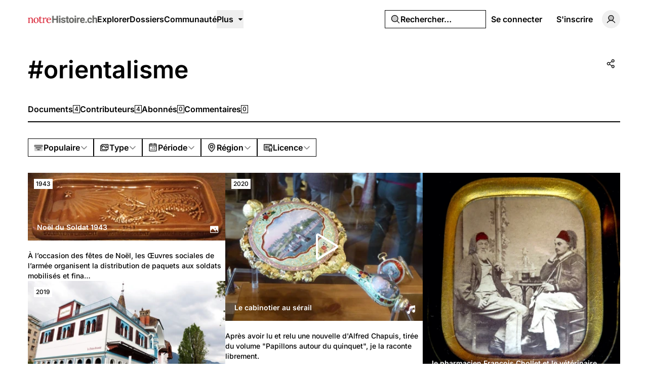

--- FILE ---
content_type: application/javascript; charset=utf-8
request_url: https://notrehistoire.ch/build/assets/TagLayout.vue_vue_type_script_setup_true_lang-DzYG8BeX.js
body_size: 1214
content:
import{k as S,aj as x,u as F,C as g,m as l,w as r,o as i,y as s,v as n,s as _,q as f,x as o,H as b,X as B,z as N,A as V,M as h,D as z,p as D}from"./rm-B-8FU5SY.js";import{H as M,_ as H}from"./ShareModal.vue_vue_type_script_setup_true_lang-BDaRCq2v.js";import{_ as L}from"./index-BnlIM_fk.js";import{c as w}from"./ExpandableContentPreview.vue_vue_type_script_setup_true_lang-DqDEqhp2.js";import"./md5-C3sfPxYz.js";import{u as R}from"./index-BVVL0v0J.js";import"./videojs-contrib-quality-menu.es-znzxZ8uG.js";import{_ as T}from"./Tooltip.vue_vue_type_script_setup_true_lang-CDjkTxjP.js";import{_ as U}from"./HeadlessFollowButton.vue_vue_type_script_setup_true_lang-sXEgWW6q.js";import"./ShowDocument-Dw0-tcg7.js";import{_ as j}from"./index-BuPT1793.js";import{_ as q}from"./PageHeader.vue_vue_type_script_setup_true_lang-BI_qu_8c.js";import"./common-BPOJy2-e.js";import{_ as A}from"./PageNav.vue_vue_type_script_setup_true_lang-B0cBVhWW.js";const I={class:"flex"},se=S({__name:"TagLayout",setup(O){const c=x(),v=R(),{t:y}=F(),u=g(!1),m=g(!1),e=l(()=>c.props.tag),d=l(()=>w(e.value,"follow")),p=l(()=>w(e.value,"share")),$=l(()=>v("tags.show",{tag:e.value.slug})),C=l(()=>[{id:"tags.show",name:"Documents {count}",route:{name:"tags.show",params:{tag:e.value.slug}},count:e.value.documentsCount,type:"route"},{id:"tags.users",name:"Contributors {count}",route:{name:"tags.users",params:{tag:e.value.slug}},count:c.props.usersCount,type:"route"},{id:"tags.followers",name:"Followers {count}",route:{name:"tags.followers",params:{tag:e.value.slug}},count:e.value.followersCount,type:"route"},{id:"tags.comments",name:"Comments {count}",route:{name:"tags.comments",params:{tag:e.value.slug}},count:e.value.commentsCount,type:"route"}]);return(k,t)=>(i(),r(o(j),{class:"space-y-4 py-4 md:space-y-8 md:py-8"},{default:s(()=>[n(o(b),{title:`#${e.value.slug}`},null,8,["title"]),n(o(q),null,B({title:s(()=>[N(" #"+V(e.value.slug),1)]),navigation:s(()=>[n(o(A),{current:o(v)().current(),items:C.value,onBefore:t[2]||(t[2]=a=>m.value=!0),onFinish:t[3]||(t[3]=a=>m.value=!1)},null,8,["current","items"])]),_:2},[p.value||d.value?{name:"actions",fn:s(()=>[p.value?(i(),r(o(T),{key:0,content:o(y)("Share")},{default:s(()=>[_("div",I,[n(o(L),{class:"select-none text-muted-foreground",variant:"secondary",size:"icon",type:"button",onClick:t[0]||(t[0]=h(a=>u.value=!0,["prevent"]))},{default:s(()=>[n(o(M),{weight:"duotone","aria-hidden":"true"})]),_:1})])]),_:1},8,["content"])):f("",!0),d.value?(i(),r(o(U),{key:1,"is-followed":e.value.isFollowed,"onUpdate:isFollowed":t[1]||(t[1]=a=>e.value.isFollowed=a),followable:e.value,"followable-type":"tag"},null,8,["is-followed","followable"])):f("",!0)]),key:"0"}:void 0]),1024),_("div",{class:z(["transition-opacity duration-200",{"opacity-50":m.value}])},[D(k.$slots,"default")],2),p.value?(i(),r(o(H),{key:0,open:u.value,"onUpdate:open":t[4]||(t[4]=a=>u.value=a),title:`#${e.value.slug}`,url:$.value,onClose:t[5]||(t[5]=a=>u.value=!1)},null,8,["open","title","url"])):f("",!0)]),_:3}))}});export{se as _};


--- FILE ---
content_type: application/javascript; charset=utf-8
request_url: https://notrehistoire.ch/build/assets/Label.vue_vue_type_script_setup_true_lang-BKKkIYIQ.js
body_size: 278
content:
import{a5 as l}from"./index-2JkE51pM.js";import{c as n}from"./cn-CytzSlOG.js";import{k as c,m as p,w as d,o as m,x as o,t as i,y as f,p as u}from"./rm-B-8FU5SY.js";const g=c({__name:"Label",props:{for:{},asChild:{type:Boolean},as:{},class:{}},setup(t){const e=t,r=p(()=>{const{class:s,...a}=e;return a});return(s,a)=>(m(),d(o(l),i({class:o(n)("font-semibold leading-none text-header peer-disabled:cursor-not-allowed peer-disabled:opacity-70",e.class)},r.value),{default:f(()=>[u(s.$slots,"default")]),_:3},16,["class"]))}});export{g as _};


--- FILE ---
content_type: application/javascript; charset=utf-8
request_url: https://notrehistoire.ch/build/assets/FormButton.vue_vue_type_script_setup_true_lang-DUdL13EP.js
body_size: 475
content:
import{I as t}from"./PhCircleNotch.vue-CxPkHyr6.js";import{b as l}from"./md5-C3sfPxYz.js";import{_ as d}from"./index-BnlIM_fk.js";import{k as p,w as a,o as s,x as n,D as u,y as c,q as o,n as f,E as m,p as h}from"./rm-B-8FU5SY.js";const y={key:2,class:"inline-flex shrink-0 items-center justify-center gap-2"},B=p({__name:"FormButton",props:{class:{default:""},icon:{default:void 0},processing:{type:Boolean,default:!1},showLabelWhenProcessing:{type:Boolean,default:!0},size:{default:"default"},variant:{default:"default"}},setup(i){const r=i;return(e,g)=>(s(),a(n(d),{class:u(r.class),type:"submit",disabled:e.processing,size:e.size,variant:e.variant,"aria-busy":e.processing},{default:c(()=>[e.processing?(s(),a(n(t),{key:0,class:"animate-spin",weight:"bold","aria-hidden":"true"})):n(l)(e.icon)?o("",!0):(s(),a(m(e.icon),{key:1,"aria-hidden":"true",weight:"duotone"})),!e.processing||e.showLabelWhenProcessing?(s(),f("span",y,[h(e.$slots,"default")])):o("",!0)]),_:3},8,["class","disabled","size","variant","aria-busy"]))}});export{B as _};


--- FILE ---
content_type: application/javascript; charset=utf-8
request_url: https://notrehistoire.ch/build/assets/index-BnlIM_fk.js
body_size: 760
content:
import{M as s}from"./index-2JkE51pM.js";import{c as a}from"./cn-CytzSlOG.js";import{c as i}from"./index-BVVL0v0J.js";import{k as n,w as d,o as l,x as r,D as c,y as g,p as b}from"./rm-B-8FU5SY.js";const x=n({__name:"Button",props:{variant:{},size:{},class:{},asChild:{type:Boolean},as:{default:"button"}},setup(o){const t=o;return(e,f)=>(l(),d(r(s),{class:c(r(a)(r(u)({variant:e.variant,size:e.size}),t.class)),as:e.as,"as-child":e.asChild},{default:g(()=>[b(e.$slots,"default")]),_:3},8,["class","as","as-child"]))}}),u=i("inline-flex items-center justify-center gap-2 whitespace-nowrap rounded-md font-semibold ring-offset-background transition-colors focus-visible:outline-none focus-visible:ring-2 focus-visible:ring-ring focus-visible:ring-offset-2 disabled:pointer-events-none disabled:opacity-50 [&_svg]:pointer-events-none [&_svg]:size-5 [&_svg]:shrink-0",{variants:{variant:{default:"bg-primary text-primary-foreground hover:bg-primary/90",destructive:"bg-destructive text-destructive-foreground hover:bg-destructive/90",warning:"bg-yellow-800 text-white hover:bg-yellow-800/90",outline:"border border-input bg-background hover:bg-accent hover:text-accent-foreground",dossier:"border border-white/25 bg-dossier hover:bg-dossier/80",secondary:"bg-secondary text-secondary-foreground hover:bg-secondary/80",tertiary:"bg-black text-primary-foreground hover:bg-black/80 dark:bg-white dark:text-black dark:hover:bg-white/90",ghost:"hover:bg-accent hover:text-accent-foreground",link:"text-primary underline-offset-4 hover:underline",avatar:"text-primary rounded-full",facebook:"bg-facebook text-white hover:bg-facebook/90",google:"bg-google text-white hover:bg-google/90"},size:{default:"h-9 px-2.5 py-2",xs:"h-6 rounded-sm px-2 text-xs [&_svg]:size-4",sm:"h-8 rounded-md px-3 text-xs",lg:"h-12 rounded-md px-8",icon:"size-9"}},defaultVariants:{variant:"default",size:"default"}});export{x as _,u as b};


--- FILE ---
content_type: application/javascript; charset=utf-8
request_url: https://notrehistoire.ch/build/assets/videojs-contrib-quality-menu.es-znzxZ8uG.js
body_size: 207763
content:
import{ac as tn,ad as hr,ab as Kp}from"./rm-B-8FU5SY.js";var aa,Uu;function Sn(){if(Uu)return aa;Uu=1;var s;return typeof window<"u"?s=window:typeof tn<"u"?s=tn:typeof self<"u"?s=self:s={},aa=s,aa}var Yp=Sn();const A=hr(Yp);var oa,qu;function Tc(){if(qu)return oa;qu=1;var s=typeof tn<"u"?tn:typeof window<"u"?window:{},e=Kp,t;return typeof document<"u"?t=document:(t=s["__GLOBAL_DOCUMENT_CACHE@4"],t||(t=s["__GLOBAL_DOCUMENT_CACHE@4"]=e)),oa=t,oa}var Qp=Tc();const se=hr(Qp);var zr={exports:{}},ua={exports:{}},$u;function Jp(){return $u||($u=1,function(s){function e(){return s.exports=e=Object.assign?Object.assign.bind():function(t){for(var i=1;i<arguments.length;i++){var r=arguments[i];for(var n in r)({}).hasOwnProperty.call(r,n)&&(t[n]=r[n])}return t},s.exports.__esModule=!0,s.exports.default=s.exports,e.apply(null,arguments)}s.exports=e,s.exports.__esModule=!0,s.exports.default=s.exports}(ua)),ua.exports}var la,ju;function Zp(){if(ju)return la;ju=1,la=e;var s=Object.prototype.toString;function e(t){if(!t)return!1;var i=s.call(t);return i==="[object Function]"||typeof t=="function"&&i!=="[object RegExp]"||typeof window<"u"&&(t===window.setTimeout||t===window.alert||t===window.confirm||t===window.prompt)}return la}var ca,Hu;function em(){if(Hu)return ca;Hu=1;function s(r,n){var a=typeof Symbol<"u"&&r[Symbol.iterator]||r["@@iterator"];if(a)return(a=a.call(r)).next.bind(a);if(Array.isArray(r)||(a=e(r))||n){a&&(r=a);var u=0;return function(){return u>=r.length?{done:!0}:{done:!1,value:r[u++]}}}throw new TypeError(`Invalid attempt to iterate non-iterable instance.
In order to be iterable, non-array objects must have a [Symbol.iterator]() method.`)}function e(r,n){if(r){if(typeof r=="string")return t(r,n);var a=Object.prototype.toString.call(r).slice(8,-1);if(a==="Object"&&r.constructor&&(a=r.constructor.name),a==="Map"||a==="Set")return Array.from(r);if(a==="Arguments"||/^(?:Ui|I)nt(?:8|16|32)(?:Clamped)?Array$/.test(a))return t(r,n)}}function t(r,n){(n==null||n>r.length)&&(n=r.length);for(var a=0,u=new Array(n);a<n;a++)u[a]=r[a];return u}var i=function(){function r(){this.typeToInterceptorsMap_=new Map,this.enabled_=!1}var n=r.prototype;return n.getIsEnabled=function(){return this.enabled_},n.enable=function(){this.enabled_=!0},n.disable=function(){this.enabled_=!1},n.reset=function(){this.typeToInterceptorsMap_=new Map,this.enabled_=!1},n.addInterceptor=function(u,c){this.typeToInterceptorsMap_.has(u)||this.typeToInterceptorsMap_.set(u,new Set);var f=this.typeToInterceptorsMap_.get(u);return f.has(c)?!1:(f.add(c),!0)},n.removeInterceptor=function(u,c){var f=this.typeToInterceptorsMap_.get(u);return f&&f.has(c)?(f.delete(c),!0):!1},n.clearInterceptorsByType=function(u){var c=this.typeToInterceptorsMap_.get(u);return c?(this.typeToInterceptorsMap_.delete(u),this.typeToInterceptorsMap_.set(u,new Set),!0):!1},n.clear=function(){return this.typeToInterceptorsMap_.size?(this.typeToInterceptorsMap_=new Map,!0):!1},n.getForType=function(u){return this.typeToInterceptorsMap_.get(u)||new Set},n.execute=function(u,c){for(var f=this.getForType(u),g=s(f),y;!(y=g()).done;){var I=y.value;try{c=I(c)}catch{}}return c},r}();return ca=i,ca}var ha,Vu;function tm(){if(Vu)return ha;Vu=1;var s=function(){function t(){this.maxAttempts_=1,this.delayFactor_=.1,this.fuzzFactor_=.1,this.initialDelay_=1e3,this.enabled_=!1}var i=t.prototype;return i.getIsEnabled=function(){return this.enabled_},i.enable=function(){this.enabled_=!0},i.disable=function(){this.enabled_=!1},i.reset=function(){this.maxAttempts_=1,this.delayFactor_=.1,this.fuzzFactor_=.1,this.initialDelay_=1e3,this.enabled_=!1},i.getMaxAttempts=function(){return this.maxAttempts_},i.setMaxAttempts=function(n){this.maxAttempts_=n},i.getDelayFactor=function(){return this.delayFactor_},i.setDelayFactor=function(n){this.delayFactor_=n},i.getFuzzFactor=function(){return this.fuzzFactor_},i.setFuzzFactor=function(n){this.fuzzFactor_=n},i.getInitialDelay=function(){return this.initialDelay_},i.setInitialDelay=function(n){this.initialDelay_=n},i.createRetry=function(n){var a=n===void 0?{}:n,u=a.maxAttempts,c=a.delayFactor,f=a.fuzzFactor,g=a.initialDelay;return new e({maxAttempts:u||this.maxAttempts_,delayFactor:c||this.delayFactor_,fuzzFactor:f||this.fuzzFactor_,initialDelay:g||this.initialDelay_})},t}(),e=function(){function t(r){this.maxAttempts_=r.maxAttempts,this.delayFactor_=r.delayFactor,this.fuzzFactor_=r.fuzzFactor,this.currentDelay_=r.initialDelay,this.currentAttempt_=1}var i=t.prototype;return i.moveToNextAttempt=function(){this.currentAttempt_++;var n=this.currentDelay_*this.delayFactor_;this.currentDelay_=this.currentDelay_+n},i.shouldRetry=function(){return this.currentAttempt_<this.maxAttempts_},i.getCurrentDelay=function(){return this.currentDelay_},i.getCurrentMinPossibleDelay=function(){return(1-this.fuzzFactor_)*this.currentDelay_},i.getCurrentMaxPossibleDelay=function(){return(1+this.fuzzFactor_)*this.currentDelay_},i.getCurrentFuzzedDelay=function(){var n=this.getCurrentMinPossibleDelay(),a=this.getCurrentMaxPossibleDelay();return n+Math.random()*(a-n)},t}();return ha=s,ha}var da,zu;function im(){if(zu)return da;zu=1;var s=Sn(),e=function(r,n){return n===void 0&&(n=!1),function(a,u,c){if(a){r(a);return}if(u.statusCode>=400&&u.statusCode<=599){var f=c;if(n)if(s.TextDecoder){var g=t(u.headers&&u.headers["content-type"]);try{f=new TextDecoder(g).decode(c)}catch{}}else f=String.fromCharCode.apply(null,new Uint8Array(c));r({cause:f});return}r(null,c)}};function t(i){return i===void 0&&(i=""),i.toLowerCase().split(";").reduce(function(r,n){var a=n.split("="),u=a[0],c=a[1];return u.trim()==="charset"?c.trim():r},"utf-8")}return da=e,da}var Gu;function sm(){if(Gu)return zr.exports;Gu=1;var s=Sn(),e=Jp(),t=Zp(),i=em(),r=tm();f.httpHandler=im(),f.requestInterceptorsStorage=new i,f.responseInterceptorsStorage=new i,f.retryManager=new r;/**
 * @license
 * slighly modified parse-headers 2.0.2 <https://github.com/kesla/parse-headers/>
 * Copyright (c) 2014 David Björklund
 * Available under the MIT license
 * <https://github.com/kesla/parse-headers/blob/master/LICENCE>
 */var n=function(O){var T={};return O&&O.trim().split(`
`).forEach(function(P){var B=P.indexOf(":"),N=P.slice(0,B).trim().toLowerCase(),L=P.slice(B+1).trim();typeof T[N]>"u"?T[N]=L:Array.isArray(T[N])?T[N].push(L):T[N]=[T[N],L]}),T};zr.exports=f,zr.exports.default=f,f.XMLHttpRequest=s.XMLHttpRequest||I,f.XDomainRequest="withCredentials"in new f.XMLHttpRequest?f.XMLHttpRequest:s.XDomainRequest,a(["get","put","post","patch","head","delete"],function(C){f[C==="delete"?"del":C]=function(O,T,P){return T=c(O,T,P),T.method=C.toUpperCase(),g(T)}});function a(C,O){for(var T=0;T<C.length;T++)O(C[T])}function u(C){for(var O in C)if(C.hasOwnProperty(O))return!1;return!0}function c(C,O,T){var P=C;return t(O)?(T=O,typeof C=="string"&&(P={uri:C})):P=e({},O,{uri:C}),P.callback=T,P}function f(C,O,T){return O=c(C,O,T),g(O)}function g(C){if(typeof C.callback>"u")throw new Error("callback argument missing");if(C.requestType&&f.requestInterceptorsStorage.getIsEnabled()){var O={uri:C.uri||C.url,headers:C.headers||{},body:C.body,metadata:C.metadata||{},retry:C.retry,timeout:C.timeout},T=f.requestInterceptorsStorage.execute(C.requestType,O);C.uri=T.uri,C.headers=T.headers,C.body=T.body,C.metadata=T.metadata,C.retry=T.retry,C.timeout=T.timeout}var P=!1,B=function(Z,J,te){P||(P=!0,C.callback(Z,J,te))};function N(){$.readyState===4&&!f.responseInterceptorsStorage.getIsEnabled()&&setTimeout(q,0)}function L(){var K=void 0;if($.response?K=$.response:K=$.responseText||y($),Q)try{K=JSON.parse(K)}catch{}return K}function z(K){if(clearTimeout(ie),clearTimeout(C.retryTimeout),K instanceof Error||(K=new Error(""+(K||"Unknown XMLHttpRequest Error"))),K.statusCode=0,!G&&f.retryManager.getIsEnabled()&&C.retry&&C.retry.shouldRetry()){C.retryTimeout=setTimeout(function(){C.retry.moveToNextAttempt(),C.xhr=$,g(C)},C.retry.getCurrentFuzzedDelay());return}if(C.requestType&&f.responseInterceptorsStorage.getIsEnabled()){var Z={headers:re.headers||{},body:re.body,responseUrl:$.responseURL,responseType:$.responseType},J=f.responseInterceptorsStorage.execute(C.requestType,Z);re.body=J.body,re.headers=J.headers}return B(K,re)}function q(){if(!G){var K;clearTimeout(ie),clearTimeout(C.retryTimeout),C.useXDR&&$.status===void 0?K=200:K=$.status===1223?204:$.status;var Z=re,J=null;if(K!==0?(Z={body:L(),statusCode:K,method:E,headers:{},url:v,rawRequest:$},$.getAllResponseHeaders&&(Z.headers=n($.getAllResponseHeaders()))):J=new Error("Internal XMLHttpRequest Error"),C.requestType&&f.responseInterceptorsStorage.getIsEnabled()){var te={headers:Z.headers||{},body:Z.body,responseUrl:$.responseURL,responseType:$.responseType},ee=f.responseInterceptorsStorage.execute(C.requestType,te);Z.body=ee.body,Z.headers=ee.headers}return B(J,Z,Z.body)}}var $=C.xhr||null;$||(C.cors||C.useXDR?$=new f.XDomainRequest:$=new f.XMLHttpRequest);var R,G,v=$.url=C.uri||C.url,E=$.method=C.method||"GET",U=C.body||C.data,V=$.headers=C.headers||{},j=!!C.sync,Q=!1,ie,re={body:void 0,headers:{},statusCode:0,method:E,url:v,rawRequest:$};if("json"in C&&C.json!==!1&&(Q=!0,V.accept||V.Accept||(V.Accept="application/json"),E!=="GET"&&E!=="HEAD"&&(V["content-type"]||V["Content-Type"]||(V["Content-Type"]="application/json"),U=JSON.stringify(C.json===!0?U:C.json))),$.onreadystatechange=N,$.onload=q,$.onerror=z,$.onprogress=function(){},$.onabort=function(){G=!0,clearTimeout(C.retryTimeout)},$.ontimeout=z,$.open(E,v,!j,C.username,C.password),j||($.withCredentials=!!C.withCredentials),!j&&C.timeout>0&&(ie=setTimeout(function(){if(!G){G=!0,$.abort("timeout");var K=new Error("XMLHttpRequest timeout");K.code="ETIMEDOUT",z(K)}},C.timeout)),$.setRequestHeader)for(R in V)V.hasOwnProperty(R)&&$.setRequestHeader(R,V[R]);else if(C.headers&&!u(C.headers))throw new Error("Headers cannot be set on an XDomainRequest object");return"responseType"in C&&($.responseType=C.responseType),"beforeSend"in C&&typeof C.beforeSend=="function"&&C.beforeSend($),$.send(U||null),$}function y(C){try{if(C.responseType==="document")return C.responseXML;var O=C.responseXML&&C.responseXML.documentElement.nodeName==="parsererror";if(C.responseType===""&&!O)return C.responseXML}catch{}return null}function I(){}return zr.exports}var rm=sm();const vc=hr(rm);var fa={exports:{}},pa,Wu;function nm(){if(Wu)return pa;Wu=1;var s=Tc(),e=Object.create||function(){function v(){}return function(E){if(arguments.length!==1)throw new Error("Object.create shim only accepts one parameter.");return v.prototype=E,new v}}();function t(v,E){this.name="ParsingError",this.code=v.code,this.message=E||v.message}t.prototype=e(Error.prototype),t.prototype.constructor=t,t.Errors={BadSignature:{code:0,message:"Malformed WebVTT signature."},BadTimeStamp:{code:1,message:"Malformed time stamp."}};function i(v){function E(V,j,Q,ie){return(V|0)*3600+(j|0)*60+(Q|0)+(ie|0)/1e3}var U=v.match(/^(\d+):(\d{1,2})(:\d{1,2})?\.(\d{3})/);return U?U[3]?E(U[1],U[2],U[3].replace(":",""),U[4]):U[1]>59?E(U[1],U[2],0,U[4]):E(0,U[1],U[2],U[4]):null}function r(){this.values=e(null)}r.prototype={set:function(v,E){!this.get(v)&&E!==""&&(this.values[v]=E)},get:function(v,E,U){return U?this.has(v)?this.values[v]:E[U]:this.has(v)?this.values[v]:E},has:function(v){return v in this.values},alt:function(v,E,U){for(var V=0;V<U.length;++V)if(E===U[V]){this.set(v,E);break}},integer:function(v,E){/^-?\d+$/.test(E)&&this.set(v,parseInt(E,10))},percent:function(v,E){return E.match(/^([\d]{1,3})(\.[\d]*)?%$/)&&(E=parseFloat(E),E>=0&&E<=100)?(this.set(v,E),!0):!1}};function n(v,E,U,V){var j=V?v.split(V):[v];for(var Q in j)if(typeof j[Q]=="string"){var ie=j[Q].split(U);if(ie.length===2){var re=ie[0].trim(),K=ie[1].trim();E(re,K)}}}function a(v,E,U){var V=v;function j(){var re=i(v);if(re===null)throw new t(t.Errors.BadTimeStamp,"Malformed timestamp: "+V);return v=v.replace(/^[^\sa-zA-Z-]+/,""),re}function Q(re,K){var Z=new r;n(re,function(J,te){switch(J){case"region":for(var ee=U.length-1;ee>=0;ee--)if(U[ee].id===te){Z.set(J,U[ee].region);break}break;case"vertical":Z.alt(J,te,["rl","lr"]);break;case"line":var fe=te.split(","),me=fe[0];Z.integer(J,me),Z.percent(J,me)&&Z.set("snapToLines",!1),Z.alt(J,me,["auto"]),fe.length===2&&Z.alt("lineAlign",fe[1],["start","center","end"]);break;case"position":fe=te.split(","),Z.percent(J,fe[0]),fe.length===2&&Z.alt("positionAlign",fe[1],["start","center","end"]);break;case"size":Z.percent(J,te);break;case"align":Z.alt(J,te,["start","center","end","left","right"]);break}},/:/,/\s/),K.region=Z.get("region",null),K.vertical=Z.get("vertical","");try{K.line=Z.get("line","auto")}catch{}K.lineAlign=Z.get("lineAlign","start"),K.snapToLines=Z.get("snapToLines",!0),K.size=Z.get("size",100);try{K.align=Z.get("align","center")}catch{K.align=Z.get("align","middle")}try{K.position=Z.get("position","auto")}catch{K.position=Z.get("position",{start:0,left:0,center:50,middle:50,end:100,right:100},K.align)}K.positionAlign=Z.get("positionAlign",{start:"start",left:"start",center:"center",middle:"center",end:"end",right:"end"},K.align)}function ie(){v=v.replace(/^\s+/,"")}if(ie(),E.startTime=j(),ie(),v.substr(0,3)!=="-->")throw new t(t.Errors.BadTimeStamp,"Malformed time stamp (time stamps must be separated by '-->'): "+V);v=v.substr(3),ie(),E.endTime=j(),ie(),Q(v,E)}var u=s.createElement&&s.createElement("textarea"),c={c:"span",i:"i",b:"b",u:"u",ruby:"ruby",rt:"rt",v:"span",lang:"span"},f={white:"rgba(255,255,255,1)",lime:"rgba(0,255,0,1)",cyan:"rgba(0,255,255,1)",red:"rgba(255,0,0,1)",yellow:"rgba(255,255,0,1)",magenta:"rgba(255,0,255,1)",blue:"rgba(0,0,255,1)",black:"rgba(0,0,0,1)"},g={v:"title",lang:"lang"},y={rt:"ruby"};function I(v,E){function U(){if(!E)return null;function me(de){return E=E.substr(de.length),de}var _e=E.match(/^([^<]*)(<[^>]*>?)?/);return me(_e[1]?_e[1]:_e[2])}function V(me){return u.innerHTML=me,me=u.textContent,u.textContent="",me}function j(me,_e){return!y[_e.localName]||y[_e.localName]===me.localName}function Q(me,_e){var de=c[me];if(!de)return null;var Ke=v.document.createElement(de),Je=g[me];return Je&&_e&&(Ke[Je]=_e.trim()),Ke}for(var ie=v.document.createElement("div"),re=ie,K,Z=[];(K=U())!==null;){if(K[0]==="<"){if(K[1]==="/"){Z.length&&Z[Z.length-1]===K.substr(2).replace(">","")&&(Z.pop(),re=re.parentNode);continue}var J=i(K.substr(1,K.length-2)),te;if(J){te=v.document.createProcessingInstruction("timestamp",J),re.appendChild(te);continue}var ee=K.match(/^<([^.\s/0-9>]+)(\.[^\s\\>]+)?([^>\\]+)?(\\?)>?$/);if(!ee||(te=Q(ee[1],ee[3]),!te)||!j(re,te))continue;if(ee[2]){var fe=ee[2].split(".");fe.forEach(function(me){var _e=/^bg_/.test(me),de=_e?me.slice(3):me;if(f.hasOwnProperty(de)){var Ke=_e?"background-color":"color",Je=f[de];te.style[Ke]=Je}}),te.className=fe.join(" ")}Z.push(ee[1]),re.appendChild(te),re=te;continue}re.appendChild(v.document.createTextNode(V(K)))}return ie}var C=[[1470,1470],[1472,1472],[1475,1475],[1478,1478],[1488,1514],[1520,1524],[1544,1544],[1547,1547],[1549,1549],[1563,1563],[1566,1610],[1645,1647],[1649,1749],[1765,1766],[1774,1775],[1786,1805],[1807,1808],[1810,1839],[1869,1957],[1969,1969],[1984,2026],[2036,2037],[2042,2042],[2048,2069],[2074,2074],[2084,2084],[2088,2088],[2096,2110],[2112,2136],[2142,2142],[2208,2208],[2210,2220],[8207,8207],[64285,64285],[64287,64296],[64298,64310],[64312,64316],[64318,64318],[64320,64321],[64323,64324],[64326,64449],[64467,64829],[64848,64911],[64914,64967],[65008,65020],[65136,65140],[65142,65276],[67584,67589],[67592,67592],[67594,67637],[67639,67640],[67644,67644],[67647,67669],[67671,67679],[67840,67867],[67872,67897],[67903,67903],[67968,68023],[68030,68031],[68096,68096],[68112,68115],[68117,68119],[68121,68147],[68160,68167],[68176,68184],[68192,68223],[68352,68405],[68416,68437],[68440,68466],[68472,68479],[68608,68680],[126464,126467],[126469,126495],[126497,126498],[126500,126500],[126503,126503],[126505,126514],[126516,126519],[126521,126521],[126523,126523],[126530,126530],[126535,126535],[126537,126537],[126539,126539],[126541,126543],[126545,126546],[126548,126548],[126551,126551],[126553,126553],[126555,126555],[126557,126557],[126559,126559],[126561,126562],[126564,126564],[126567,126570],[126572,126578],[126580,126583],[126585,126588],[126590,126590],[126592,126601],[126603,126619],[126625,126627],[126629,126633],[126635,126651],[1114109,1114109]];function O(v){for(var E=0;E<C.length;E++){var U=C[E];if(v>=U[0]&&v<=U[1])return!0}return!1}function T(v){var E=[],U="",V;if(!v||!v.childNodes)return"ltr";function j(re,K){for(var Z=K.childNodes.length-1;Z>=0;Z--)re.push(K.childNodes[Z])}function Q(re){if(!re||!re.length)return null;var K=re.pop(),Z=K.textContent||K.innerText;if(Z){var J=Z.match(/^.*(\n|\r)/);return J?(re.length=0,J[0]):Z}if(K.tagName==="ruby")return Q(re);if(K.childNodes)return j(re,K),Q(re)}for(j(E,v);U=Q(E);)for(var ie=0;ie<U.length;ie++)if(V=U.charCodeAt(ie),O(V))return"rtl";return"ltr"}function P(v){if(typeof v.line=="number"&&(v.snapToLines||v.line>=0&&v.line<=100))return v.line;if(!v.track||!v.track.textTrackList||!v.track.textTrackList.mediaElement)return-1;for(var E=v.track,U=E.textTrackList,V=0,j=0;j<U.length&&U[j]!==E;j++)U[j].mode==="showing"&&V++;return++V*-1}function B(){}B.prototype.applyStyles=function(v,E){E=E||this.div;for(var U in v)v.hasOwnProperty(U)&&(E.style[U]=v[U])},B.prototype.formatStyle=function(v,E){return v===0?0:v+E};function N(v,E,U){B.call(this),this.cue=E,this.cueDiv=I(v,E.text);var V={color:"rgba(255, 255, 255, 1)",backgroundColor:"rgba(0, 0, 0, 0.8)",position:"relative",left:0,right:0,top:0,bottom:0,display:"inline",writingMode:E.vertical===""?"horizontal-tb":E.vertical==="lr"?"vertical-lr":"vertical-rl",unicodeBidi:"plaintext"};this.applyStyles(V,this.cueDiv),this.div=v.document.createElement("div"),V={direction:T(this.cueDiv),writingMode:E.vertical===""?"horizontal-tb":E.vertical==="lr"?"vertical-lr":"vertical-rl",unicodeBidi:"plaintext",textAlign:E.align==="middle"?"center":E.align,font:U.font,whiteSpace:"pre-line",position:"absolute"},this.applyStyles(V),this.div.appendChild(this.cueDiv);var j=0;switch(E.positionAlign){case"start":case"line-left":j=E.position;break;case"center":j=E.position-E.size/2;break;case"end":case"line-right":j=E.position-E.size;break}E.vertical===""?this.applyStyles({left:this.formatStyle(j,"%"),width:this.formatStyle(E.size,"%")}):this.applyStyles({top:this.formatStyle(j,"%"),height:this.formatStyle(E.size,"%")}),this.move=function(Q){this.applyStyles({top:this.formatStyle(Q.top,"px"),bottom:this.formatStyle(Q.bottom,"px"),left:this.formatStyle(Q.left,"px"),right:this.formatStyle(Q.right,"px"),height:this.formatStyle(Q.height,"px"),width:this.formatStyle(Q.width,"px")})}}N.prototype=e(B.prototype),N.prototype.constructor=N;function L(v){var E,U,V,j;if(v.div){U=v.div.offsetHeight,V=v.div.offsetWidth,j=v.div.offsetTop;var Q=(Q=v.div.childNodes)&&(Q=Q[0])&&Q.getClientRects&&Q.getClientRects();v=v.div.getBoundingClientRect(),E=Q?Math.max(Q[0]&&Q[0].height||0,v.height/Q.length):0}this.left=v.left,this.right=v.right,this.top=v.top||j,this.height=v.height||U,this.bottom=v.bottom||j+(v.height||U),this.width=v.width||V,this.lineHeight=E!==void 0?E:v.lineHeight}L.prototype.move=function(v,E){switch(E=E!==void 0?E:this.lineHeight,v){case"+x":this.left+=E,this.right+=E;break;case"-x":this.left-=E,this.right-=E;break;case"+y":this.top+=E,this.bottom+=E;break;case"-y":this.top-=E,this.bottom-=E;break}},L.prototype.overlaps=function(v){return this.left<v.right&&this.right>v.left&&this.top<v.bottom&&this.bottom>v.top},L.prototype.overlapsAny=function(v){for(var E=0;E<v.length;E++)if(this.overlaps(v[E]))return!0;return!1},L.prototype.within=function(v){return this.top>=v.top&&this.bottom<=v.bottom&&this.left>=v.left&&this.right<=v.right},L.prototype.overlapsOppositeAxis=function(v,E){switch(E){case"+x":return this.left<v.left;case"-x":return this.right>v.right;case"+y":return this.top<v.top;case"-y":return this.bottom>v.bottom}},L.prototype.intersectPercentage=function(v){var E=Math.max(0,Math.min(this.right,v.right)-Math.max(this.left,v.left)),U=Math.max(0,Math.min(this.bottom,v.bottom)-Math.max(this.top,v.top)),V=E*U;return V/(this.height*this.width)},L.prototype.toCSSCompatValues=function(v){return{top:this.top-v.top,bottom:v.bottom-this.bottom,left:this.left-v.left,right:v.right-this.right,height:this.height,width:this.width}},L.getSimpleBoxPosition=function(v){var E=v.div?v.div.offsetHeight:v.tagName?v.offsetHeight:0,U=v.div?v.div.offsetWidth:v.tagName?v.offsetWidth:0,V=v.div?v.div.offsetTop:v.tagName?v.offsetTop:0;v=v.div?v.div.getBoundingClientRect():v.tagName?v.getBoundingClientRect():v;var j={left:v.left,right:v.right,top:v.top||V,height:v.height||E,bottom:v.bottom||V+(v.height||E),width:v.width||U};return j};function z(v,E,U,V){function j(de,Ke){for(var Je,$e=new L(de),Ze=1,vt=0;vt<Ke.length;vt++){for(;de.overlapsOppositeAxis(U,Ke[vt])||de.within(U)&&de.overlapsAny(V);)de.move(Ke[vt]);if(de.within(U))return de;var Ye=de.intersectPercentage(U);Ze>Ye&&(Je=new L(de),Ze=Ye),de=new L($e)}return Je||$e}var Q=new L(E),ie=E.cue,re=P(ie),K=[];if(ie.snapToLines){var Z;switch(ie.vertical){case"":K=["+y","-y"],Z="height";break;case"rl":K=["+x","-x"],Z="width";break;case"lr":K=["-x","+x"],Z="width";break}var J=Q.lineHeight,te=J*Math.round(re),ee=U[Z]+J,fe=K[0];Math.abs(te)>ee&&(te=te<0?-1:1,te*=Math.ceil(ee/J)*J),re<0&&(te+=ie.vertical===""?U.height:U.width,K=K.reverse()),Q.move(fe,te)}else{var me=Q.lineHeight/U.height*100;switch(ie.lineAlign){case"center":re-=me/2;break;case"end":re-=me;break}switch(ie.vertical){case"":E.applyStyles({top:E.formatStyle(re,"%")});break;case"rl":E.applyStyles({left:E.formatStyle(re,"%")});break;case"lr":E.applyStyles({right:E.formatStyle(re,"%")});break}K=["+y","-x","+x","-y"],Q=new L(E)}var _e=j(Q,K);E.move(_e.toCSSCompatValues(U))}function q(){}q.StringDecoder=function(){return{decode:function(v){if(!v)return"";if(typeof v!="string")throw new Error("Error - expected string data.");return decodeURIComponent(encodeURIComponent(v))}}},q.convertCueToDOMTree=function(v,E){return!v||!E?null:I(v,E)};var $=.05,R="sans-serif",G="1.5%";return q.processCues=function(v,E,U){if(!v||!E||!U)return null;for(;U.firstChild;)U.removeChild(U.firstChild);var V=v.document.createElement("div");V.style.position="absolute",V.style.left="0",V.style.right="0",V.style.top="0",V.style.bottom="0",V.style.margin=G,U.appendChild(V);function j(J){for(var te=0;te<J.length;te++)if(J[te].hasBeenReset||!J[te].displayState)return!0;return!1}if(!j(E)){for(var Q=0;Q<E.length;Q++)V.appendChild(E[Q].displayState);return}var ie=[],re=L.getSimpleBoxPosition(V),K=Math.round(re.height*$*100)/100,Z={font:K+"px "+R};(function(){for(var J,te,ee=0;ee<E.length;ee++)te=E[ee],J=new N(v,te,Z),V.appendChild(J.div),z(v,J,re,ie),te.displayState=J.div,ie.push(L.getSimpleBoxPosition(J))})()},q.Parser=function(v,E,U){U||(U=E,E={}),E||(E={}),this.window=v,this.vttjs=E,this.state="INITIAL",this.buffer="",this.decoder=U||new TextDecoder("utf8"),this.regionList=[]},q.Parser.prototype={reportOrThrowError:function(v){if(v instanceof t)this.onparsingerror&&this.onparsingerror(v);else throw v},parse:function(v){var E=this;v&&(E.buffer+=E.decoder.decode(v,{stream:!0}));function U(){for(var J=E.buffer,te=0;te<J.length&&J[te]!=="\r"&&J[te]!==`
`;)++te;var ee=J.substr(0,te);return J[te]==="\r"&&++te,J[te]===`
`&&++te,E.buffer=J.substr(te),ee}function V(J){var te=new r;if(n(J,function(fe,me){switch(fe){case"id":te.set(fe,me);break;case"width":te.percent(fe,me);break;case"lines":te.integer(fe,me);break;case"regionanchor":case"viewportanchor":var _e=me.split(",");if(_e.length!==2)break;var de=new r;if(de.percent("x",_e[0]),de.percent("y",_e[1]),!de.has("x")||!de.has("y"))break;te.set(fe+"X",de.get("x")),te.set(fe+"Y",de.get("y"));break;case"scroll":te.alt(fe,me,["up"]);break}},/=/,/\s/),te.has("id")){var ee=new(E.vttjs.VTTRegion||E.window.VTTRegion);ee.width=te.get("width",100),ee.lines=te.get("lines",3),ee.regionAnchorX=te.get("regionanchorX",0),ee.regionAnchorY=te.get("regionanchorY",100),ee.viewportAnchorX=te.get("viewportanchorX",0),ee.viewportAnchorY=te.get("viewportanchorY",100),ee.scroll=te.get("scroll",""),E.onregion&&E.onregion(ee),E.regionList.push({id:te.get("id"),region:ee})}}function j(J){var te=new r;n(J,function(ee,fe){switch(ee){case"MPEGT":te.integer(ee+"S",fe);break;case"LOCA":te.set(ee+"L",i(fe));break}},/[^\d]:/,/,/),E.ontimestampmap&&E.ontimestampmap({MPEGTS:te.get("MPEGTS"),LOCAL:te.get("LOCAL")})}function Q(J){J.match(/X-TIMESTAMP-MAP/)?n(J,function(te,ee){switch(te){case"X-TIMESTAMP-MAP":j(ee);break}},/=/):n(J,function(te,ee){switch(te){case"Region":V(ee);break}},/:/)}try{var ie;if(E.state==="INITIAL"){if(!/\r\n|\n/.test(E.buffer))return this;ie=U();var re=ie.match(/^WEBVTT([ \t].*)?$/);if(!re||!re[0])throw new t(t.Errors.BadSignature);E.state="HEADER"}for(var K=!1;E.buffer;){if(!/\r\n|\n/.test(E.buffer))return this;switch(K?K=!1:ie=U(),E.state){case"HEADER":/:/.test(ie)?Q(ie):ie||(E.state="ID");continue;case"NOTE":ie||(E.state="ID");continue;case"ID":if(/^NOTE($|[ \t])/.test(ie)){E.state="NOTE";break}if(!ie)continue;E.cue=new(E.vttjs.VTTCue||E.window.VTTCue)(0,0,"");try{E.cue.align="center"}catch{E.cue.align="middle"}if(E.state="CUE",ie.indexOf("-->")===-1){E.cue.id=ie;continue}case"CUE":try{a(ie,E.cue,E.regionList)}catch(J){E.reportOrThrowError(J),E.cue=null,E.state="BADCUE";continue}E.state="CUETEXT";continue;case"CUETEXT":var Z=ie.indexOf("-->")!==-1;if(!ie||Z&&(K=!0)){E.oncue&&E.oncue(E.cue),E.cue=null,E.state="ID";continue}E.cue.text&&(E.cue.text+=`
`),E.cue.text+=ie.replace(/\u2028/g,`
`).replace(/u2029/g,`
`);continue;case"BADCUE":ie||(E.state="ID");continue}}}catch(J){E.reportOrThrowError(J),E.state==="CUETEXT"&&E.cue&&E.oncue&&E.oncue(E.cue),E.cue=null,E.state=E.state==="INITIAL"?"BADWEBVTT":"BADCUE"}return this},flush:function(){var v=this;try{if(v.buffer+=v.decoder.decode(),(v.cue||v.state==="HEADER")&&(v.buffer+=`

`,v.parse()),v.state==="INITIAL")throw new t(t.Errors.BadSignature)}catch(E){v.reportOrThrowError(E)}return v.onflush&&v.onflush(),this}},pa=q,pa}var ma,Xu;function am(){if(Xu)return ma;Xu=1;var s="auto",e={"":1,lr:1,rl:1},t={start:1,center:1,end:1,left:1,right:1,auto:1,"line-left":1,"line-right":1};function i(a){if(typeof a!="string")return!1;var u=e[a.toLowerCase()];return u?a.toLowerCase():!1}function r(a){if(typeof a!="string")return!1;var u=t[a.toLowerCase()];return u?a.toLowerCase():!1}function n(a,u,c){this.hasBeenReset=!1;var f="",g=!1,y=a,I=u,C=c,O=null,T="",P=!0,B="auto",N="start",L="auto",z="auto",q=100,$="center";Object.defineProperties(this,{id:{enumerable:!0,get:function(){return f},set:function(R){f=""+R}},pauseOnExit:{enumerable:!0,get:function(){return g},set:function(R){g=!!R}},startTime:{enumerable:!0,get:function(){return y},set:function(R){if(typeof R!="number")throw new TypeError("Start time must be set to a number.");y=R,this.hasBeenReset=!0}},endTime:{enumerable:!0,get:function(){return I},set:function(R){if(typeof R!="number")throw new TypeError("End time must be set to a number.");I=R,this.hasBeenReset=!0}},text:{enumerable:!0,get:function(){return C},set:function(R){C=""+R,this.hasBeenReset=!0}},region:{enumerable:!0,get:function(){return O},set:function(R){O=R,this.hasBeenReset=!0}},vertical:{enumerable:!0,get:function(){return T},set:function(R){var G=i(R);if(G===!1)throw new SyntaxError("Vertical: an invalid or illegal direction string was specified.");T=G,this.hasBeenReset=!0}},snapToLines:{enumerable:!0,get:function(){return P},set:function(R){P=!!R,this.hasBeenReset=!0}},line:{enumerable:!0,get:function(){return B},set:function(R){if(typeof R!="number"&&R!==s)throw new SyntaxError("Line: an invalid number or illegal string was specified.");B=R,this.hasBeenReset=!0}},lineAlign:{enumerable:!0,get:function(){return N},set:function(R){var G=r(R);G?(N=G,this.hasBeenReset=!0):console.warn("lineAlign: an invalid or illegal string was specified.")}},position:{enumerable:!0,get:function(){return L},set:function(R){if(R<0||R>100)throw new Error("Position must be between 0 and 100.");L=R,this.hasBeenReset=!0}},positionAlign:{enumerable:!0,get:function(){return z},set:function(R){var G=r(R);G?(z=G,this.hasBeenReset=!0):console.warn("positionAlign: an invalid or illegal string was specified.")}},size:{enumerable:!0,get:function(){return q},set:function(R){if(R<0||R>100)throw new Error("Size must be between 0 and 100.");q=R,this.hasBeenReset=!0}},align:{enumerable:!0,get:function(){return $},set:function(R){var G=r(R);if(!G)throw new SyntaxError("align: an invalid or illegal alignment string was specified.");$=G,this.hasBeenReset=!0}}}),this.displayState=void 0}return n.prototype.getCueAsHTML=function(){return WebVTT.convertCueToDOMTree(window,this.text)},ma=n,ma}var ga,Ku;function om(){if(Ku)return ga;Ku=1;var s={"":!0,up:!0};function e(r){if(typeof r!="string")return!1;var n=s[r.toLowerCase()];return n?r.toLowerCase():!1}function t(r){return typeof r=="number"&&r>=0&&r<=100}function i(){var r=100,n=3,a=0,u=100,c=0,f=100,g="";Object.defineProperties(this,{width:{enumerable:!0,get:function(){return r},set:function(y){if(!t(y))throw new Error("Width must be between 0 and 100.");r=y}},lines:{enumerable:!0,get:function(){return n},set:function(y){if(typeof y!="number")throw new TypeError("Lines must be set to a number.");n=y}},regionAnchorY:{enumerable:!0,get:function(){return u},set:function(y){if(!t(y))throw new Error("RegionAnchorX must be between 0 and 100.");u=y}},regionAnchorX:{enumerable:!0,get:function(){return a},set:function(y){if(!t(y))throw new Error("RegionAnchorY must be between 0 and 100.");a=y}},viewportAnchorY:{enumerable:!0,get:function(){return f},set:function(y){if(!t(y))throw new Error("ViewportAnchorY must be between 0 and 100.");f=y}},viewportAnchorX:{enumerable:!0,get:function(){return c},set:function(y){if(!t(y))throw new Error("ViewportAnchorX must be between 0 and 100.");c=y}},scroll:{enumerable:!0,get:function(){return g},set:function(y){var I=e(y);I===!1?console.warn("Scroll: an invalid or illegal string was specified."):g=I}}})}return ga=i,ga}var Yu;function um(){if(Yu)return fa.exports;Yu=1;var s=Sn(),e=fa.exports={WebVTT:nm(),VTTCue:am(),VTTRegion:om()};s.vttjs=e,s.WebVTT=e.WebVTT;var t=e.VTTCue,i=e.VTTRegion,r=s.VTTCue,n=s.VTTRegion;return e.shim=function(){s.VTTCue=t,s.VTTRegion=i},e.restore=function(){s.VTTCue=r,s.VTTRegion=n},s.VTTCue||e.shim(),fa.exports}var lm=um();const Qu=hr(lm);function qe(){return qe=Object.assign?Object.assign.bind():function(s){for(var e=1;e<arguments.length;e++){var t=arguments[e];for(var i in t)({}).hasOwnProperty.call(t,i)&&(s[i]=t[i])}return s},qe.apply(null,arguments)}var Ju="https://example.com",En=function(e,t){if(/^[a-z]+:/i.test(t))return t;/^data:/.test(e)&&(e=A.location&&A.location.href||"");var i=/^\/\//.test(e),r=!A.location&&!/\/\//i.test(e);e=new A.URL(e,A.location||Ju);var n=new URL(t,e);return r?n.href.slice(Ju.length):i?n.href.slice(n.protocol.length):n.href},fo=function(){function s(){this.listeners={}}var e=s.prototype;return e.on=function(i,r){this.listeners[i]||(this.listeners[i]=[]),this.listeners[i].push(r)},e.off=function(i,r){if(!this.listeners[i])return!1;var n=this.listeners[i].indexOf(r);return this.listeners[i]=this.listeners[i].slice(0),this.listeners[i].splice(n,1),n>-1},e.trigger=function(i){var r=this.listeners[i];if(r)if(arguments.length===2)for(var n=r.length,a=0;a<n;++a)r[a].call(this,arguments[1]);else for(var u=Array.prototype.slice.call(arguments,1),c=r.length,f=0;f<c;++f)r[f].apply(this,u)},e.dispose=function(){this.listeners={}},e.pipe=function(i){this.on("data",function(r){i.push(r)})},s}(),cm=function(e){return A.atob?A.atob(e):Buffer.from(e,"base64").toString("binary")};function bc(s){for(var e=cm(s),t=new Uint8Array(e.length),i=0;i<e.length;i++)t[i]=e.charCodeAt(i);return t}/*! @name m3u8-parser @version 7.2.0 @license Apache-2.0 */class hm extends fo{constructor(){super(),this.buffer=""}push(e){let t;for(this.buffer+=e,t=this.buffer.indexOf(`
`);t>-1;t=this.buffer.indexOf(`
`))this.trigger("data",this.buffer.substring(0,t)),this.buffer=this.buffer.substring(t+1)}}const dm="	",_a=function(s){const e=/([0-9.]*)?@?([0-9.]*)?/.exec(s||""),t={};return e[1]&&(t.length=parseInt(e[1],10)),e[2]&&(t.offset=parseInt(e[2],10)),t},fm=function(){const t="(?:"+"[^=]*"+")=(?:"+'"[^"]*"|[^,]*'+")";return new RegExp("(?:^|,)("+t+")")},at=function(s){const e={};if(!s)return e;const t=s.split(fm());let i=t.length,r;for(;i--;)t[i]!==""&&(r=/([^=]*)=(.*)/.exec(t[i]).slice(1),r[0]=r[0].replace(/^\s+|\s+$/g,""),r[1]=r[1].replace(/^\s+|\s+$/g,""),r[1]=r[1].replace(/^['"](.*)['"]$/g,"$1"),e[r[0]]=r[1]);return e},Zu=s=>{const e=s.split("x"),t={};return e[0]&&(t.width=parseInt(e[0],10)),e[1]&&(t.height=parseInt(e[1],10)),t};class pm extends fo{constructor(){super(),this.customParsers=[],this.tagMappers=[]}push(e){let t,i;if(e=e.trim(),e.length===0)return;if(e[0]!=="#"){this.trigger("data",{type:"uri",uri:e});return}this.tagMappers.reduce((n,a)=>{const u=a(e);return u===e?n:n.concat([u])},[e]).forEach(n=>{for(let a=0;a<this.customParsers.length;a++)if(this.customParsers[a].call(this,n))return;if(n.indexOf("#EXT")!==0){this.trigger("data",{type:"comment",text:n.slice(1)});return}if(n=n.replace("\r",""),t=/^#EXTM3U/.exec(n),t){this.trigger("data",{type:"tag",tagType:"m3u"});return}if(t=/^#EXTINF:([0-9\.]*)?,?(.*)?$/.exec(n),t){i={type:"tag",tagType:"inf"},t[1]&&(i.duration=parseFloat(t[1])),t[2]&&(i.title=t[2]),this.trigger("data",i);return}if(t=/^#EXT-X-TARGETDURATION:([0-9.]*)?/.exec(n),t){i={type:"tag",tagType:"targetduration"},t[1]&&(i.duration=parseInt(t[1],10)),this.trigger("data",i);return}if(t=/^#EXT-X-VERSION:([0-9.]*)?/.exec(n),t){i={type:"tag",tagType:"version"},t[1]&&(i.version=parseInt(t[1],10)),this.trigger("data",i);return}if(t=/^#EXT-X-MEDIA-SEQUENCE:(\-?[0-9.]*)?/.exec(n),t){i={type:"tag",tagType:"media-sequence"},t[1]&&(i.number=parseInt(t[1],10)),this.trigger("data",i);return}if(t=/^#EXT-X-DISCONTINUITY-SEQUENCE:(\-?[0-9.]*)?/.exec(n),t){i={type:"tag",tagType:"discontinuity-sequence"},t[1]&&(i.number=parseInt(t[1],10)),this.trigger("data",i);return}if(t=/^#EXT-X-PLAYLIST-TYPE:(.*)?$/.exec(n),t){i={type:"tag",tagType:"playlist-type"},t[1]&&(i.playlistType=t[1]),this.trigger("data",i);return}if(t=/^#EXT-X-BYTERANGE:(.*)?$/.exec(n),t){i=qe(_a(t[1]),{type:"tag",tagType:"byterange"}),this.trigger("data",i);return}if(t=/^#EXT-X-ALLOW-CACHE:(YES|NO)?/.exec(n),t){i={type:"tag",tagType:"allow-cache"},t[1]&&(i.allowed=!/NO/.test(t[1])),this.trigger("data",i);return}if(t=/^#EXT-X-MAP:(.*)$/.exec(n),t){if(i={type:"tag",tagType:"map"},t[1]){const a=at(t[1]);a.URI&&(i.uri=a.URI),a.BYTERANGE&&(i.byterange=_a(a.BYTERANGE))}this.trigger("data",i);return}if(t=/^#EXT-X-STREAM-INF:(.*)$/.exec(n),t){i={type:"tag",tagType:"stream-inf"},t[1]&&(i.attributes=at(t[1]),i.attributes.RESOLUTION&&(i.attributes.RESOLUTION=Zu(i.attributes.RESOLUTION)),i.attributes.BANDWIDTH&&(i.attributes.BANDWIDTH=parseInt(i.attributes.BANDWIDTH,10)),i.attributes["FRAME-RATE"]&&(i.attributes["FRAME-RATE"]=parseFloat(i.attributes["FRAME-RATE"])),i.attributes["PROGRAM-ID"]&&(i.attributes["PROGRAM-ID"]=parseInt(i.attributes["PROGRAM-ID"],10))),this.trigger("data",i);return}if(t=/^#EXT-X-MEDIA:(.*)$/.exec(n),t){i={type:"tag",tagType:"media"},t[1]&&(i.attributes=at(t[1])),this.trigger("data",i);return}if(t=/^#EXT-X-ENDLIST/.exec(n),t){this.trigger("data",{type:"tag",tagType:"endlist"});return}if(t=/^#EXT-X-DISCONTINUITY/.exec(n),t){this.trigger("data",{type:"tag",tagType:"discontinuity"});return}if(t=/^#EXT-X-PROGRAM-DATE-TIME:(.*)$/.exec(n),t){i={type:"tag",tagType:"program-date-time"},t[1]&&(i.dateTimeString=t[1],i.dateTimeObject=new Date(t[1])),this.trigger("data",i);return}if(t=/^#EXT-X-KEY:(.*)$/.exec(n),t){i={type:"tag",tagType:"key"},t[1]&&(i.attributes=at(t[1]),i.attributes.IV&&(i.attributes.IV.substring(0,2).toLowerCase()==="0x"&&(i.attributes.IV=i.attributes.IV.substring(2)),i.attributes.IV=i.attributes.IV.match(/.{8}/g),i.attributes.IV[0]=parseInt(i.attributes.IV[0],16),i.attributes.IV[1]=parseInt(i.attributes.IV[1],16),i.attributes.IV[2]=parseInt(i.attributes.IV[2],16),i.attributes.IV[3]=parseInt(i.attributes.IV[3],16),i.attributes.IV=new Uint32Array(i.attributes.IV))),this.trigger("data",i);return}if(t=/^#EXT-X-START:(.*)$/.exec(n),t){i={type:"tag",tagType:"start"},t[1]&&(i.attributes=at(t[1]),i.attributes["TIME-OFFSET"]=parseFloat(i.attributes["TIME-OFFSET"]),i.attributes.PRECISE=/YES/.test(i.attributes.PRECISE)),this.trigger("data",i);return}if(t=/^#EXT-X-CUE-OUT-CONT:(.*)?$/.exec(n),t){i={type:"tag",tagType:"cue-out-cont"},t[1]?i.data=t[1]:i.data="",this.trigger("data",i);return}if(t=/^#EXT-X-CUE-OUT:(.*)?$/.exec(n),t){i={type:"tag",tagType:"cue-out"},t[1]?i.data=t[1]:i.data="",this.trigger("data",i);return}if(t=/^#EXT-X-CUE-IN:?(.*)?$/.exec(n),t){i={type:"tag",tagType:"cue-in"},t[1]?i.data=t[1]:i.data="",this.trigger("data",i);return}if(t=/^#EXT-X-SKIP:(.*)$/.exec(n),t&&t[1]){i={type:"tag",tagType:"skip"},i.attributes=at(t[1]),i.attributes.hasOwnProperty("SKIPPED-SEGMENTS")&&(i.attributes["SKIPPED-SEGMENTS"]=parseInt(i.attributes["SKIPPED-SEGMENTS"],10)),i.attributes.hasOwnProperty("RECENTLY-REMOVED-DATERANGES")&&(i.attributes["RECENTLY-REMOVED-DATERANGES"]=i.attributes["RECENTLY-REMOVED-DATERANGES"].split(dm)),this.trigger("data",i);return}if(t=/^#EXT-X-PART:(.*)$/.exec(n),t&&t[1]){i={type:"tag",tagType:"part"},i.attributes=at(t[1]),["DURATION"].forEach(function(a){i.attributes.hasOwnProperty(a)&&(i.attributes[a]=parseFloat(i.attributes[a]))}),["INDEPENDENT","GAP"].forEach(function(a){i.attributes.hasOwnProperty(a)&&(i.attributes[a]=/YES/.test(i.attributes[a]))}),i.attributes.hasOwnProperty("BYTERANGE")&&(i.attributes.byterange=_a(i.attributes.BYTERANGE)),this.trigger("data",i);return}if(t=/^#EXT-X-SERVER-CONTROL:(.*)$/.exec(n),t&&t[1]){i={type:"tag",tagType:"server-control"},i.attributes=at(t[1]),["CAN-SKIP-UNTIL","PART-HOLD-BACK","HOLD-BACK"].forEach(function(a){i.attributes.hasOwnProperty(a)&&(i.attributes[a]=parseFloat(i.attributes[a]))}),["CAN-SKIP-DATERANGES","CAN-BLOCK-RELOAD"].forEach(function(a){i.attributes.hasOwnProperty(a)&&(i.attributes[a]=/YES/.test(i.attributes[a]))}),this.trigger("data",i);return}if(t=/^#EXT-X-PART-INF:(.*)$/.exec(n),t&&t[1]){i={type:"tag",tagType:"part-inf"},i.attributes=at(t[1]),["PART-TARGET"].forEach(function(a){i.attributes.hasOwnProperty(a)&&(i.attributes[a]=parseFloat(i.attributes[a]))}),this.trigger("data",i);return}if(t=/^#EXT-X-PRELOAD-HINT:(.*)$/.exec(n),t&&t[1]){i={type:"tag",tagType:"preload-hint"},i.attributes=at(t[1]),["BYTERANGE-START","BYTERANGE-LENGTH"].forEach(function(a){if(i.attributes.hasOwnProperty(a)){i.attributes[a]=parseInt(i.attributes[a],10);const u=a==="BYTERANGE-LENGTH"?"length":"offset";i.attributes.byterange=i.attributes.byterange||{},i.attributes.byterange[u]=i.attributes[a],delete i.attributes[a]}}),this.trigger("data",i);return}if(t=/^#EXT-X-RENDITION-REPORT:(.*)$/.exec(n),t&&t[1]){i={type:"tag",tagType:"rendition-report"},i.attributes=at(t[1]),["LAST-MSN","LAST-PART"].forEach(function(a){i.attributes.hasOwnProperty(a)&&(i.attributes[a]=parseInt(i.attributes[a],10))}),this.trigger("data",i);return}if(t=/^#EXT-X-DATERANGE:(.*)$/.exec(n),t&&t[1]){i={type:"tag",tagType:"daterange"},i.attributes=at(t[1]),["ID","CLASS"].forEach(function(u){i.attributes.hasOwnProperty(u)&&(i.attributes[u]=String(i.attributes[u]))}),["START-DATE","END-DATE"].forEach(function(u){i.attributes.hasOwnProperty(u)&&(i.attributes[u]=new Date(i.attributes[u]))}),["DURATION","PLANNED-DURATION"].forEach(function(u){i.attributes.hasOwnProperty(u)&&(i.attributes[u]=parseFloat(i.attributes[u]))}),["END-ON-NEXT"].forEach(function(u){i.attributes.hasOwnProperty(u)&&(i.attributes[u]=/YES/i.test(i.attributes[u]))}),["SCTE35-CMD"," SCTE35-OUT","SCTE35-IN"].forEach(function(u){i.attributes.hasOwnProperty(u)&&(i.attributes[u]=i.attributes[u].toString(16))});const a=/^X-([A-Z]+-)+[A-Z]+$/;for(const u in i.attributes){if(!a.test(u))continue;const c=/[0-9A-Fa-f]{6}/g.test(i.attributes[u]),f=/^\d+(\.\d+)?$/.test(i.attributes[u]);i.attributes[u]=c?i.attributes[u].toString(16):f?parseFloat(i.attributes[u]):String(i.attributes[u])}this.trigger("data",i);return}if(t=/^#EXT-X-INDEPENDENT-SEGMENTS/.exec(n),t){this.trigger("data",{type:"tag",tagType:"independent-segments"});return}if(t=/^#EXT-X-I-FRAMES-ONLY/.exec(n),t){this.trigger("data",{type:"tag",tagType:"i-frames-only"});return}if(t=/^#EXT-X-CONTENT-STEERING:(.*)$/.exec(n),t){i={type:"tag",tagType:"content-steering"},i.attributes=at(t[1]),this.trigger("data",i);return}if(t=/^#EXT-X-I-FRAME-STREAM-INF:(.*)$/.exec(n),t){i={type:"tag",tagType:"i-frame-playlist"},i.attributes=at(t[1]),i.attributes.URI&&(i.uri=i.attributes.URI),i.attributes.BANDWIDTH&&(i.attributes.BANDWIDTH=parseInt(i.attributes.BANDWIDTH,10)),i.attributes.RESOLUTION&&(i.attributes.RESOLUTION=Zu(i.attributes.RESOLUTION)),i.attributes["AVERAGE-BANDWIDTH"]&&(i.attributes["AVERAGE-BANDWIDTH"]=parseInt(i.attributes["AVERAGE-BANDWIDTH"],10)),i.attributes["FRAME-RATE"]&&(i.attributes["FRAME-RATE"]=parseFloat(i.attributes["FRAME-RATE"])),this.trigger("data",i);return}if(t=/^#EXT-X-DEFINE:(.*)$/.exec(n),t){i={type:"tag",tagType:"define"},i.attributes=at(t[1]),this.trigger("data",i);return}this.trigger("data",{type:"tag",data:n.slice(4)})})}addParser({expression:e,customType:t,dataParser:i,segment:r}){typeof i!="function"&&(i=n=>n),this.customParsers.push(n=>{if(e.exec(n))return this.trigger("data",{type:"custom",data:i(n),customType:t,segment:r}),!0})}addTagMapper({expression:e,map:t}){const i=r=>e.test(r)?t(r):r;this.tagMappers.push(i)}}const mm=s=>s.toLowerCase().replace(/-(\w)/g,e=>e[1].toUpperCase()),fi=function(s){const e={};return Object.keys(s).forEach(function(t){e[mm(t)]=s[t]}),e},ya=function(s){const{serverControl:e,targetDuration:t,partTargetDuration:i}=s;if(!e)return;const r="#EXT-X-SERVER-CONTROL",n="holdBack",a="partHoldBack",u=t&&t*3,c=i&&i*2;t&&!e.hasOwnProperty(n)&&(e[n]=u,this.trigger("info",{message:`${r} defaulting HOLD-BACK to targetDuration * 3 (${u}).`})),u&&e[n]<u&&(this.trigger("warn",{message:`${r} clamping HOLD-BACK (${e[n]}) to targetDuration * 3 (${u})`}),e[n]=u),i&&!e.hasOwnProperty(a)&&(e[a]=i*3,this.trigger("info",{message:`${r} defaulting PART-HOLD-BACK to partTargetDuration * 3 (${e[a]}).`})),i&&e[a]<c&&(this.trigger("warn",{message:`${r} clamping PART-HOLD-BACK (${e[a]}) to partTargetDuration * 2 (${c}).`}),e[a]=c)};class gm extends fo{constructor(e={}){super(),this.lineStream=new hm,this.parseStream=new pm,this.lineStream.pipe(this.parseStream),this.mainDefinitions=e.mainDefinitions||{},this.params=new URL(e.uri,"https://a.com").searchParams,this.lastProgramDateTime=null;const t=this,i=[];let r={},n,a,u=!1;const c=function(){},f={AUDIO:{},VIDEO:{},"CLOSED-CAPTIONS":{},SUBTITLES:{}},g="urn:uuid:edef8ba9-79d6-4ace-a3c8-27dcd51d21ed";let y=0;this.manifest={allowCache:!0,discontinuityStarts:[],dateRanges:[],iFramePlaylists:[],segments:[]};let I=0,C=0;const O={};this.on("end",()=>{r.uri||!r.parts&&!r.preloadHints||(!r.map&&n&&(r.map=n),!r.key&&a&&(r.key=a),!r.timeline&&typeof y=="number"&&(r.timeline=y),this.manifest.preloadSegment=r)}),this.parseStream.on("data",function(T){let P,B;if(t.manifest.definitions){for(const N in t.manifest.definitions)if(T.uri&&(T.uri=T.uri.replace(`{$${N}}`,t.manifest.definitions[N])),T.attributes)for(const L in T.attributes)typeof T.attributes[L]=="string"&&(T.attributes[L]=T.attributes[L].replace(`{$${N}}`,t.manifest.definitions[N]))}({tag(){({version(){T.version&&(this.manifest.version=T.version)},"allow-cache"(){this.manifest.allowCache=T.allowed,"allowed"in T||(this.trigger("info",{message:"defaulting allowCache to YES"}),this.manifest.allowCache=!0)},byterange(){const N={};"length"in T&&(r.byterange=N,N.length=T.length,"offset"in T||(T.offset=I)),"offset"in T&&(r.byterange=N,N.offset=T.offset),I=N.offset+N.length},endlist(){this.manifest.endList=!0},inf(){"mediaSequence"in this.manifest||(this.manifest.mediaSequence=0,this.trigger("info",{message:"defaulting media sequence to zero"})),"discontinuitySequence"in this.manifest||(this.manifest.discontinuitySequence=0,this.trigger("info",{message:"defaulting discontinuity sequence to zero"})),T.title&&(r.title=T.title),T.duration>0&&(r.duration=T.duration),T.duration===0&&(r.duration=.01,this.trigger("info",{message:"updating zero segment duration to a small value"})),this.manifest.segments=i},key(){if(!T.attributes){this.trigger("warn",{message:"ignoring key declaration without attribute list"});return}if(T.attributes.METHOD==="NONE"){a=null;return}if(!T.attributes.URI){this.trigger("warn",{message:"ignoring key declaration without URI"});return}if(T.attributes.KEYFORMAT==="com.apple.streamingkeydelivery"){this.manifest.contentProtection=this.manifest.contentProtection||{},this.manifest.contentProtection["com.apple.fps.1_0"]={attributes:T.attributes};return}if(T.attributes.KEYFORMAT==="com.microsoft.playready"){this.manifest.contentProtection=this.manifest.contentProtection||{},this.manifest.contentProtection["com.microsoft.playready"]={uri:T.attributes.URI};return}if(T.attributes.KEYFORMAT===g){if(["SAMPLE-AES","SAMPLE-AES-CTR","SAMPLE-AES-CENC"].indexOf(T.attributes.METHOD)===-1){this.trigger("warn",{message:"invalid key method provided for Widevine"});return}if(T.attributes.METHOD==="SAMPLE-AES-CENC"&&this.trigger("warn",{message:"SAMPLE-AES-CENC is deprecated, please use SAMPLE-AES-CTR instead"}),T.attributes.URI.substring(0,23)!=="data:text/plain;base64,"){this.trigger("warn",{message:"invalid key URI provided for Widevine"});return}if(!(T.attributes.KEYID&&T.attributes.KEYID.substring(0,2)==="0x")){this.trigger("warn",{message:"invalid key ID provided for Widevine"});return}this.manifest.contentProtection=this.manifest.contentProtection||{},this.manifest.contentProtection["com.widevine.alpha"]={attributes:{schemeIdUri:T.attributes.KEYFORMAT,keyId:T.attributes.KEYID.substring(2)},pssh:bc(T.attributes.URI.split(",")[1])};return}T.attributes.METHOD||this.trigger("warn",{message:"defaulting key method to AES-128"}),a={method:T.attributes.METHOD||"AES-128",uri:T.attributes.URI},typeof T.attributes.IV<"u"&&(a.iv=T.attributes.IV)},"media-sequence"(){if(!isFinite(T.number)){this.trigger("warn",{message:"ignoring invalid media sequence: "+T.number});return}this.manifest.mediaSequence=T.number},"discontinuity-sequence"(){if(!isFinite(T.number)){this.trigger("warn",{message:"ignoring invalid discontinuity sequence: "+T.number});return}this.manifest.discontinuitySequence=T.number,y=T.number},"playlist-type"(){if(!/VOD|EVENT/.test(T.playlistType)){this.trigger("warn",{message:"ignoring unknown playlist type: "+T.playlist});return}this.manifest.playlistType=T.playlistType},map(){n={},T.uri&&(n.uri=T.uri),T.byterange&&(n.byterange=T.byterange),a&&(n.key=a)},"stream-inf"(){if(this.manifest.playlists=i,this.manifest.mediaGroups=this.manifest.mediaGroups||f,!T.attributes){this.trigger("warn",{message:"ignoring empty stream-inf attributes"});return}r.attributes||(r.attributes={}),qe(r.attributes,T.attributes)},media(){if(this.manifest.mediaGroups=this.manifest.mediaGroups||f,!(T.attributes&&T.attributes.TYPE&&T.attributes["GROUP-ID"]&&T.attributes.NAME)){this.trigger("warn",{message:"ignoring incomplete or missing media group"});return}const N=this.manifest.mediaGroups[T.attributes.TYPE];N[T.attributes["GROUP-ID"]]=N[T.attributes["GROUP-ID"]]||{},P=N[T.attributes["GROUP-ID"]],B={default:/yes/i.test(T.attributes.DEFAULT)},B.default?B.autoselect=!0:B.autoselect=/yes/i.test(T.attributes.AUTOSELECT),T.attributes.LANGUAGE&&(B.language=T.attributes.LANGUAGE),T.attributes.URI&&(B.uri=T.attributes.URI),T.attributes["INSTREAM-ID"]&&(B.instreamId=T.attributes["INSTREAM-ID"]),T.attributes.CHARACTERISTICS&&(B.characteristics=T.attributes.CHARACTERISTICS),T.attributes.FORCED&&(B.forced=/yes/i.test(T.attributes.FORCED)),P[T.attributes.NAME]=B},discontinuity(){y+=1,r.discontinuity=!0,this.manifest.discontinuityStarts.push(i.length)},"program-date-time"(){typeof this.manifest.dateTimeString>"u"&&(this.manifest.dateTimeString=T.dateTimeString,this.manifest.dateTimeObject=T.dateTimeObject),r.dateTimeString=T.dateTimeString,r.dateTimeObject=T.dateTimeObject;const{lastProgramDateTime:N}=this;this.lastProgramDateTime=new Date(T.dateTimeString).getTime(),N===null&&this.manifest.segments.reduceRight((L,z)=>(z.programDateTime=L-z.duration*1e3,z.programDateTime),this.lastProgramDateTime)},targetduration(){if(!isFinite(T.duration)||T.duration<0){this.trigger("warn",{message:"ignoring invalid target duration: "+T.duration});return}this.manifest.targetDuration=T.duration,ya.call(this,this.manifest)},start(){if(!T.attributes||isNaN(T.attributes["TIME-OFFSET"])){this.trigger("warn",{message:"ignoring start declaration without appropriate attribute list"});return}this.manifest.start={timeOffset:T.attributes["TIME-OFFSET"],precise:T.attributes.PRECISE}},"cue-out"(){r.cueOut=T.data},"cue-out-cont"(){r.cueOutCont=T.data},"cue-in"(){r.cueIn=T.data},skip(){this.manifest.skip=fi(T.attributes),this.warnOnMissingAttributes_("#EXT-X-SKIP",T.attributes,["SKIPPED-SEGMENTS"])},part(){u=!0;const N=this.manifest.segments.length,L=fi(T.attributes);r.parts=r.parts||[],r.parts.push(L),L.byterange&&(L.byterange.hasOwnProperty("offset")||(L.byterange.offset=C),C=L.byterange.offset+L.byterange.length);const z=r.parts.length-1;this.warnOnMissingAttributes_(`#EXT-X-PART #${z} for segment #${N}`,T.attributes,["URI","DURATION"]),this.manifest.renditionReports&&this.manifest.renditionReports.forEach((q,$)=>{q.hasOwnProperty("lastPart")||this.trigger("warn",{message:`#EXT-X-RENDITION-REPORT #${$} lacks required attribute(s): LAST-PART`})})},"server-control"(){const N=this.manifest.serverControl=fi(T.attributes);N.hasOwnProperty("canBlockReload")||(N.canBlockReload=!1,this.trigger("info",{message:"#EXT-X-SERVER-CONTROL defaulting CAN-BLOCK-RELOAD to false"})),ya.call(this,this.manifest),N.canSkipDateranges&&!N.hasOwnProperty("canSkipUntil")&&this.trigger("warn",{message:"#EXT-X-SERVER-CONTROL lacks required attribute CAN-SKIP-UNTIL which is required when CAN-SKIP-DATERANGES is set"})},"preload-hint"(){const N=this.manifest.segments.length,L=fi(T.attributes),z=L.type&&L.type==="PART";r.preloadHints=r.preloadHints||[],r.preloadHints.push(L),L.byterange&&(L.byterange.hasOwnProperty("offset")||(L.byterange.offset=z?C:0,z&&(C=L.byterange.offset+L.byterange.length)));const q=r.preloadHints.length-1;if(this.warnOnMissingAttributes_(`#EXT-X-PRELOAD-HINT #${q} for segment #${N}`,T.attributes,["TYPE","URI"]),!!L.type)for(let $=0;$<r.preloadHints.length-1;$++){const R=r.preloadHints[$];R.type&&R.type===L.type&&this.trigger("warn",{message:`#EXT-X-PRELOAD-HINT #${q} for segment #${N} has the same TYPE ${L.type} as preload hint #${$}`})}},"rendition-report"(){const N=fi(T.attributes);this.manifest.renditionReports=this.manifest.renditionReports||[],this.manifest.renditionReports.push(N);const L=this.manifest.renditionReports.length-1,z=["LAST-MSN","URI"];u&&z.push("LAST-PART"),this.warnOnMissingAttributes_(`#EXT-X-RENDITION-REPORT #${L}`,T.attributes,z)},"part-inf"(){this.manifest.partInf=fi(T.attributes),this.warnOnMissingAttributes_("#EXT-X-PART-INF",T.attributes,["PART-TARGET"]),this.manifest.partInf.partTarget&&(this.manifest.partTargetDuration=this.manifest.partInf.partTarget),ya.call(this,this.manifest)},daterange(){this.manifest.dateRanges.push(fi(T.attributes));const N=this.manifest.dateRanges.length-1;this.warnOnMissingAttributes_(`#EXT-X-DATERANGE #${N}`,T.attributes,["ID","START-DATE"]);const L=this.manifest.dateRanges[N];L.endDate&&L.startDate&&new Date(L.endDate)<new Date(L.startDate)&&this.trigger("warn",{message:"EXT-X-DATERANGE END-DATE must be equal to or later than the value of the START-DATE"}),L.duration&&L.duration<0&&this.trigger("warn",{message:"EXT-X-DATERANGE DURATION must not be negative"}),L.plannedDuration&&L.plannedDuration<0&&this.trigger("warn",{message:"EXT-X-DATERANGE PLANNED-DURATION must not be negative"});const z=!!L.endOnNext;if(z&&!L.class&&this.trigger("warn",{message:"EXT-X-DATERANGE with an END-ON-NEXT=YES attribute must have a CLASS attribute"}),z&&(L.duration||L.endDate)&&this.trigger("warn",{message:"EXT-X-DATERANGE with an END-ON-NEXT=YES attribute must not contain DURATION or END-DATE attributes"}),L.duration&&L.endDate){const $=L.startDate.getTime()+L.duration*1e3;this.manifest.dateRanges[N].endDate=new Date($)}if(!O[L.id])O[L.id]=L;else{for(const $ in O[L.id])if(L[$]&&JSON.stringify(O[L.id][$])!==JSON.stringify(L[$])){this.trigger("warn",{message:"EXT-X-DATERANGE tags with the same ID in a playlist must have the same attributes values"});break}const q=this.manifest.dateRanges.findIndex($=>$.id===L.id);this.manifest.dateRanges[q]=qe(this.manifest.dateRanges[q],L),O[L.id]=qe(O[L.id],L),this.manifest.dateRanges.pop()}},"independent-segments"(){this.manifest.independentSegments=!0},"i-frames-only"(){this.manifest.iFramesOnly=!0,this.requiredCompatibilityversion(this.manifest.version,4)},"content-steering"(){this.manifest.contentSteering=fi(T.attributes),this.warnOnMissingAttributes_("#EXT-X-CONTENT-STEERING",T.attributes,["SERVER-URI"])},define(){this.manifest.definitions=this.manifest.definitions||{};const N=(L,z)=>{if(L in this.manifest.definitions){this.trigger("error",{message:`EXT-X-DEFINE: Duplicate name ${L}`});return}this.manifest.definitions[L]=z};if("QUERYPARAM"in T.attributes){if("NAME"in T.attributes||"IMPORT"in T.attributes){this.trigger("error",{message:"EXT-X-DEFINE: Invalid attributes"});return}const L=this.params.get(T.attributes.QUERYPARAM);if(!L){this.trigger("error",{message:`EXT-X-DEFINE: No query param ${T.attributes.QUERYPARAM}`});return}N(T.attributes.QUERYPARAM,decodeURIComponent(L));return}if("NAME"in T.attributes){if("IMPORT"in T.attributes){this.trigger("error",{message:"EXT-X-DEFINE: Invalid attributes"});return}if(!("VALUE"in T.attributes)||typeof T.attributes.VALUE!="string"){this.trigger("error",{message:`EXT-X-DEFINE: No value for ${T.attributes.NAME}`});return}N(T.attributes.NAME,T.attributes.VALUE);return}if("IMPORT"in T.attributes){if(!this.mainDefinitions[T.attributes.IMPORT]){this.trigger("error",{message:`EXT-X-DEFINE: No value ${T.attributes.IMPORT} to import, or IMPORT used on main playlist`});return}N(T.attributes.IMPORT,this.mainDefinitions[T.attributes.IMPORT]);return}this.trigger("error",{message:"EXT-X-DEFINE: No attribute"})},"i-frame-playlist"(){this.manifest.iFramePlaylists.push({attributes:T.attributes,uri:T.uri,timeline:y}),this.warnOnMissingAttributes_("#EXT-X-I-FRAME-STREAM-INF",T.attributes,["BANDWIDTH","URI"])}}[T.tagType]||c).call(t)},uri(){r.uri=T.uri,i.push(r),this.manifest.targetDuration&&!("duration"in r)&&(this.trigger("warn",{message:"defaulting segment duration to the target duration"}),r.duration=this.manifest.targetDuration),a&&(r.key=a),r.timeline=y,n&&(r.map=n),C=0,this.lastProgramDateTime!==null&&(r.programDateTime=this.lastProgramDateTime,this.lastProgramDateTime+=r.duration*1e3),r={}},comment(){},custom(){T.segment?(r.custom=r.custom||{},r.custom[T.customType]=T.data):(this.manifest.custom=this.manifest.custom||{},this.manifest.custom[T.customType]=T.data)}})[T.type].call(t)})}requiredCompatibilityversion(e,t){(e<t||!e)&&this.trigger("warn",{message:`manifest must be at least version ${t}`})}warnOnMissingAttributes_(e,t,i){const r=[];i.forEach(function(n){t.hasOwnProperty(n)||r.push(n)}),r.length&&this.trigger("warn",{message:`${e} lacks required attribute(s): ${r.join(", ")}`})}push(e){this.lineStream.push(e)}end(){this.lineStream.push(`
`),this.manifest.dateRanges.length&&this.lastProgramDateTime===null&&this.trigger("warn",{message:"A playlist with EXT-X-DATERANGE tag must contain atleast one EXT-X-PROGRAM-DATE-TIME tag"}),this.lastProgramDateTime=null,this.trigger("end")}addParser(e){this.parseStream.addParser(e)}addTagMapper(e){this.parseStream.addTagMapper(e)}}var Bi={mp4:/^(av0?1|avc0?[1234]|vp0?9|flac|opus|mp3|mp4a|mp4v|stpp.ttml.im1t)/,webm:/^(vp0?[89]|av0?1|opus|vorbis)/,ogg:/^(vp0?[89]|theora|flac|opus|vorbis)/,video:/^(av0?1|avc0?[1234]|vp0?[89]|hvc1|hev1|theora|mp4v)/,audio:/^(mp4a|flac|vorbis|opus|ac-[34]|ec-3|alac|mp3|speex|aac)/,text:/^(stpp.ttml.im1t)/,muxerVideo:/^(avc0?1)/,muxerAudio:/^(mp4a)/,muxerText:/a^/},_m=["video","audio","text"],el=["Video","Audio","Text"],xc=function(e){return e&&e.replace(/avc1\.(\d+)\.(\d+)/i,function(t,i,r){var n=("00"+Number(i).toString(16)).slice(-2),a=("00"+Number(r).toString(16)).slice(-2);return"avc1."+n+"00"+a})},Ht=function(e){e===void 0&&(e="");var t=e.split(","),i=[];return t.forEach(function(r){r=r.trim();var n;_m.forEach(function(a){var u=Bi[a].exec(r.toLowerCase());if(!(!u||u.length<=1)){n=a;var c=r.substring(0,u[1].length),f=r.replace(c,"");i.push({type:c,details:f,mediaType:a})}}),n||i.push({type:r,details:"",mediaType:"unknown"})}),i},ym=function(e,t){if(!e.mediaGroups.AUDIO||!t)return null;var i=e.mediaGroups.AUDIO[t];if(!i)return null;for(var r in i){var n=i[r];if(n.default&&n.playlists)return Ht(n.playlists[0].attributes.CODECS)}return null},Sc=function(e){return e===void 0&&(e=""),Bi.audio.test(e.trim().toLowerCase())},Tm=function(e){return e===void 0&&(e=""),Bi.text.test(e.trim().toLowerCase())},cs=function(e){if(!(!e||typeof e!="string")){var t=e.toLowerCase().split(",").map(function(n){return xc(n.trim())}),i="video";t.length===1&&Sc(t[0])?i="audio":t.length===1&&Tm(t[0])&&(i="application");var r="mp4";return t.every(function(n){return Bi.mp4.test(n)})?r="mp4":t.every(function(n){return Bi.webm.test(n)})?r="webm":t.every(function(n){return Bi.ogg.test(n)})&&(r="ogg"),i+"/"+r+';codecs="'+e+'"'}},er=function(e,t){return e===void 0&&(e=""),t===void 0&&(t=!1),A.MediaSource&&A.MediaSource.isTypeSupported&&A.MediaSource.isTypeSupported(cs(e))||t&&A.ManagedMediaSource&&A.ManagedMediaSource.isTypeSupported&&A.ManagedMediaSource.isTypeSupported(cs(e))||!1},Ta=function(e){return e===void 0&&(e=""),e.toLowerCase().split(",").every(function(t){t=t.trim();for(var i=0;i<el.length;i++){var r=el[i];if(Bi["muxer"+r].test(t))return!0}return!1})},tl="mp4a.40.2",vm="avc1.4d400d",bm=/^(audio|video|application)\/(x-|vnd\.apple\.)?mpegurl/i,xm=/^application\/dash\+xml/i,Ec=function(e){return bm.test(e)?"hls":xm.test(e)?"dash":e==="application/vnd.videojs.vhs+json"?"vhs-json":null},Sm=function(e){return e.toString(2).length},Em=function(e){return Math.ceil(Sm(e)/8)},Cc=function(e){return ArrayBuffer.isView==="function"?ArrayBuffer.isView(e):e&&e.buffer instanceof ArrayBuffer},Cm=function(e){return Cc(e)},le=function(e){return e instanceof Uint8Array?e:(!Array.isArray(e)&&!Cm(e)&&!(e instanceof ArrayBuffer)&&(typeof e!="number"||typeof e=="number"&&e!==e?e=0:e=[e]),new Uint8Array(e&&e.buffer||e,e&&e.byteOffset||0,e&&e.byteLength||0))},Qe=A.BigInt||Number,qa=[Qe("0x1"),Qe("0x100"),Qe("0x10000"),Qe("0x1000000"),Qe("0x100000000"),Qe("0x10000000000"),Qe("0x1000000000000"),Qe("0x100000000000000"),Qe("0x10000000000000000")];(function(){var s=new Uint16Array([65484]),e=new Uint8Array(s.buffer,s.byteOffset,s.byteLength);return e[0]===255?"big":e[0]===204?"little":"unknown"})();var Dm=function(e,t){var i=t===void 0?{}:t,r=i.signed,n=r===void 0?!1:r,a=i.le,u=a===void 0?!1:a;e=le(e);var c=u?"reduce":"reduceRight",f=e[c]?e[c]:Array.prototype[c],g=f.call(e,function(I,C,O){var T=u?O:Math.abs(O+1-e.length);return I+Qe(C)*qa[T]},Qe(0));if(n){var y=qa[e.length]/Qe(2)-Qe(1);g=Qe(g),g>y&&(g-=y,g-=y,g-=Qe(2))}return Number(g)},Am=function(e,t){var i={},r=i.le,n=r===void 0?!1:r;(typeof e!="bigint"&&typeof e!="number"||typeof e=="number"&&e!==e)&&(e=0),e=Qe(e);for(var a=Em(e),u=new Uint8Array(new ArrayBuffer(a)),c=0;c<a;c++){var f=n?c:Math.abs(c+1-u.length);u[f]=Number(e/qa[c]&Qe(255)),e<0&&(u[f]=Math.abs(~u[f]),u[f]-=c===0?1:2)}return u},Dc=function(e,t){if(typeof e!="string"&&e&&typeof e.toString=="function"&&(e=e.toString()),typeof e!="string")return new Uint8Array;t||(e=unescape(encodeURIComponent(e)));for(var i=new Uint8Array(e.length),r=0;r<e.length;r++)i[r]=e.charCodeAt(r);return i},wm=function(){for(var e=arguments.length,t=new Array(e),i=0;i<e;i++)t[i]=arguments[i];if(t=t.filter(function(u){return u&&(u.byteLength||u.length)&&typeof u!="string"}),t.length<=1)return le(t[0]);var r=t.reduce(function(u,c,f){return u+(c.byteLength||c.length)},0),n=new Uint8Array(r),a=0;return t.forEach(function(u){u=le(u),n.set(u,a),a+=u.byteLength}),n},Le=function(e,t,i){var r=i===void 0?{}:i,n=r.offset,a=n===void 0?0:n,u=r.mask,c=u===void 0?[]:u;e=le(e),t=le(t);var f=t.every?t.every:Array.prototype.every;return t.length&&e.length-a>=t.length&&f.call(t,function(g,y){var I=c[y]?c[y]&e[a+y]:e[a+y];return g===I})},Im=function(e,t,i){t.forEach(function(r){for(var n in e.mediaGroups[r])for(var a in e.mediaGroups[r][n]){var u=e.mediaGroups[r][n][a];i(u,r,n,a)}})},Gs={},ii={},Pi={},il;function Cn(){if(il)return Pi;il=1;function s(n,a,u){if(u===void 0&&(u=Array.prototype),n&&typeof u.find=="function")return u.find.call(n,a);for(var c=0;c<n.length;c++)if(Object.prototype.hasOwnProperty.call(n,c)){var f=n[c];if(a.call(void 0,f,c,n))return f}}function e(n,a){return a===void 0&&(a=Object),a&&typeof a.freeze=="function"?a.freeze(n):n}function t(n,a){if(n===null||typeof n!="object")throw new TypeError("target is not an object");for(var u in a)Object.prototype.hasOwnProperty.call(a,u)&&(n[u]=a[u]);return n}var i=e({HTML:"text/html",isHTML:function(n){return n===i.HTML},XML_APPLICATION:"application/xml",XML_TEXT:"text/xml",XML_XHTML_APPLICATION:"application/xhtml+xml",XML_SVG_IMAGE:"image/svg+xml"}),r=e({HTML:"http://www.w3.org/1999/xhtml",isHTML:function(n){return n===r.HTML},SVG:"http://www.w3.org/2000/svg",XML:"http://www.w3.org/XML/1998/namespace",XMLNS:"http://www.w3.org/2000/xmlns/"});return Pi.assign=t,Pi.find=s,Pi.freeze=e,Pi.MIME_TYPE=i,Pi.NAMESPACE=r,Pi}var sl;function Ac(){if(sl)return ii;sl=1;var s=Cn(),e=s.find,t=s.NAMESPACE;function i(_){return _!==""}function r(_){return _?_.split(/[\t\n\f\r ]+/).filter(i):[]}function n(_,b){return _.hasOwnProperty(b)||(_[b]=!0),_}function a(_){if(!_)return[];var b=r(_);return Object.keys(b.reduce(n,{}))}function u(_){return function(b){return _&&_.indexOf(b)!==-1}}function c(_,b){for(var k in _)Object.prototype.hasOwnProperty.call(_,k)&&(b[k]=_[k])}function f(_,b){var k=_.prototype;if(!(k instanceof b)){let H=function(){};H.prototype=b.prototype,H=new H,c(k,H),_.prototype=k=H}k.constructor!=_&&(typeof _!="function"&&console.error("unknown Class:"+_),k.constructor=_)}var g={},y=g.ELEMENT_NODE=1,I=g.ATTRIBUTE_NODE=2,C=g.TEXT_NODE=3,O=g.CDATA_SECTION_NODE=4,T=g.ENTITY_REFERENCE_NODE=5,P=g.ENTITY_NODE=6,B=g.PROCESSING_INSTRUCTION_NODE=7,N=g.COMMENT_NODE=8,L=g.DOCUMENT_NODE=9,z=g.DOCUMENT_TYPE_NODE=10,q=g.DOCUMENT_FRAGMENT_NODE=11,$=g.NOTATION_NODE=12,R={},G={};R.INDEX_SIZE_ERR=(G[1]="Index size error",1),R.DOMSTRING_SIZE_ERR=(G[2]="DOMString size error",2);var v=R.HIERARCHY_REQUEST_ERR=(G[3]="Hierarchy request error",3);R.WRONG_DOCUMENT_ERR=(G[4]="Wrong document",4),R.INVALID_CHARACTER_ERR=(G[5]="Invalid character",5),R.NO_DATA_ALLOWED_ERR=(G[6]="No data allowed",6),R.NO_MODIFICATION_ALLOWED_ERR=(G[7]="No modification allowed",7);var E=R.NOT_FOUND_ERR=(G[8]="Not found",8);R.NOT_SUPPORTED_ERR=(G[9]="Not supported",9);var U=R.INUSE_ATTRIBUTE_ERR=(G[10]="Attribute in use",10);R.INVALID_STATE_ERR=(G[11]="Invalid state",11),R.SYNTAX_ERR=(G[12]="Syntax error",12),R.INVALID_MODIFICATION_ERR=(G[13]="Invalid modification",13),R.NAMESPACE_ERR=(G[14]="Invalid namespace",14),R.INVALID_ACCESS_ERR=(G[15]="Invalid access",15);function V(_,b){if(b instanceof Error)var k=b;else k=this,Error.call(this,G[_]),this.message=G[_],Error.captureStackTrace&&Error.captureStackTrace(this,V);return k.code=_,b&&(this.message=this.message+": "+b),k}V.prototype=Error.prototype,c(R,V);function j(){}j.prototype={length:0,item:function(_){return _>=0&&_<this.length?this[_]:null},toString:function(_,b){for(var k=[],H=0;H<this.length;H++)li(this[H],k,_,b);return k.join("")},filter:function(_){return Array.prototype.filter.call(this,_)},indexOf:function(_){return Array.prototype.indexOf.call(this,_)}};function Q(_,b){this._node=_,this._refresh=b,ie(this)}function ie(_){var b=_._node._inc||_._node.ownerDocument._inc;if(_._inc!==b){var k=_._refresh(_._node);if(br(_,"length",k.length),!_.$$length||k.length<_.$$length)for(var H=k.length;H in _;H++)Object.prototype.hasOwnProperty.call(_,H)&&delete _[H];c(k,_),_._inc=b}}Q.prototype.item=function(_){return ie(this),this[_]||null},f(Q,j);function re(){}function K(_,b){for(var k=_.length;k--;)if(_[k]===b)return k}function Z(_,b,k,H){if(H?b[K(b,H)]=k:b[b.length++]=k,_){k.ownerElement=_;var ne=_.ownerDocument;ne&&(H&&Ke(ne,_,H),de(ne,_,k))}}function J(_,b,k){var H=K(b,k);if(H>=0){for(var ne=b.length-1;H<ne;)b[H]=b[++H];if(b.length=ne,_){var he=_.ownerDocument;he&&(Ke(he,_,k),k.ownerElement=null)}}else throw new V(E,new Error(_.tagName+"@"+k))}re.prototype={length:0,item:j.prototype.item,getNamedItem:function(_){for(var b=this.length;b--;){var k=this[b];if(k.nodeName==_)return k}},setNamedItem:function(_){var b=_.ownerElement;if(b&&b!=this._ownerElement)throw new V(U);var k=this.getNamedItem(_.nodeName);return Z(this._ownerElement,this,_,k),k},setNamedItemNS:function(_){var b=_.ownerElement,k;if(b&&b!=this._ownerElement)throw new V(U);return k=this.getNamedItemNS(_.namespaceURI,_.localName),Z(this._ownerElement,this,_,k),k},removeNamedItem:function(_){var b=this.getNamedItem(_);return J(this._ownerElement,this,b),b},removeNamedItemNS:function(_,b){var k=this.getNamedItemNS(_,b);return J(this._ownerElement,this,k),k},getNamedItemNS:function(_,b){for(var k=this.length;k--;){var H=this[k];if(H.localName==b&&H.namespaceURI==_)return H}return null}};function te(){}te.prototype={hasFeature:function(_,b){return!0},createDocument:function(_,b,k){var H=new _e;if(H.implementation=this,H.childNodes=new j,H.doctype=k||null,k&&H.appendChild(k),b){var ne=H.createElementNS(_,b);H.appendChild(ne)}return H},createDocumentType:function(_,b,k){var H=new Zt;return H.name=_,H.nodeName=_,H.publicId=b||"",H.systemId=k||"",H}};function ee(){}ee.prototype={firstChild:null,lastChild:null,previousSibling:null,nextSibling:null,attributes:null,parentNode:null,childNodes:null,ownerDocument:null,nodeValue:null,namespaceURI:null,prefix:null,localName:null,insertBefore:function(_,b){return bt(this,_,b)},replaceChild:function(_,b){bt(this,_,b,pt),b&&this.removeChild(b)},removeChild:function(_){return $e(this,_)},appendChild:function(_){return this.insertBefore(_,null)},hasChildNodes:function(){return this.firstChild!=null},cloneNode:function(_){return Is(this.ownerDocument||this,this,_)},normalize:function(){for(var _=this.firstChild;_;){var b=_.nextSibling;b&&b.nodeType==C&&_.nodeType==C?(this.removeChild(b),_.appendData(b.data)):(_.normalize(),_=b)}},isSupported:function(_,b){return this.ownerDocument.implementation.hasFeature(_,b)},hasAttributes:function(){return this.attributes.length>0},lookupPrefix:function(_){for(var b=this;b;){var k=b._nsMap;if(k){for(var H in k)if(Object.prototype.hasOwnProperty.call(k,H)&&k[H]===_)return H}b=b.nodeType==I?b.ownerDocument:b.parentNode}return null},lookupNamespaceURI:function(_){for(var b=this;b;){var k=b._nsMap;if(k&&Object.prototype.hasOwnProperty.call(k,_))return k[_];b=b.nodeType==I?b.ownerDocument:b.parentNode}return null},isDefaultNamespace:function(_){var b=this.lookupPrefix(_);return b==null}};function fe(_){return _=="<"&&"&lt;"||_==">"&&"&gt;"||_=="&"&&"&amp;"||_=='"'&&"&quot;"||"&#"+_.charCodeAt()+";"}c(g,ee),c(g,ee.prototype);function me(_,b){if(b(_))return!0;if(_=_.firstChild)do if(me(_,b))return!0;while(_=_.nextSibling)}function _e(){this.ownerDocument=this}function de(_,b,k){_&&_._inc++;var H=k.namespaceURI;H===t.XMLNS&&(b._nsMap[k.prefix?k.localName:""]=k.value)}function Ke(_,b,k,H){_&&_._inc++;var ne=k.namespaceURI;ne===t.XMLNS&&delete b._nsMap[k.prefix?k.localName:""]}function Je(_,b,k){if(_&&_._inc){_._inc++;var H=b.childNodes;if(k)H[H.length++]=k;else{for(var ne=b.firstChild,he=0;ne;)H[he++]=ne,ne=ne.nextSibling;H.length=he,delete H[H.length]}}}function $e(_,b){var k=b.previousSibling,H=b.nextSibling;return k?k.nextSibling=H:_.firstChild=H,H?H.previousSibling=k:_.lastChild=k,b.parentNode=null,b.previousSibling=null,b.nextSibling=null,Je(_.ownerDocument,_),b}function Ze(_){return _&&(_.nodeType===ee.DOCUMENT_NODE||_.nodeType===ee.DOCUMENT_FRAGMENT_NODE||_.nodeType===ee.ELEMENT_NODE)}function vt(_){return _&&(rt(_)||oi(_)||Ye(_)||_.nodeType===ee.DOCUMENT_FRAGMENT_NODE||_.nodeType===ee.COMMENT_NODE||_.nodeType===ee.PROCESSING_INSTRUCTION_NODE)}function Ye(_){return _&&_.nodeType===ee.DOCUMENT_TYPE_NODE}function rt(_){return _&&_.nodeType===ee.ELEMENT_NODE}function oi(_){return _&&_.nodeType===ee.TEXT_NODE}function Ve(_,b){var k=_.childNodes||[];if(e(k,rt)||Ye(b))return!1;var H=e(k,Ye);return!(b&&H&&k.indexOf(H)>k.indexOf(b))}function ui(_,b){var k=_.childNodes||[];function H(he){return rt(he)&&he!==b}if(e(k,H))return!1;var ne=e(k,Ye);return!(b&&ne&&k.indexOf(ne)>k.indexOf(b))}function He(_,b,k){if(!Ze(_))throw new V(v,"Unexpected parent node type "+_.nodeType);if(k&&k.parentNode!==_)throw new V(E,"child not in parent");if(!vt(b)||Ye(b)&&_.nodeType!==ee.DOCUMENT_NODE)throw new V(v,"Unexpected node type "+b.nodeType+" for parent node type "+_.nodeType)}function Hi(_,b,k){var H=_.childNodes||[],ne=b.childNodes||[];if(b.nodeType===ee.DOCUMENT_FRAGMENT_NODE){var he=ne.filter(rt);if(he.length>1||e(ne,oi))throw new V(v,"More than one element or text in fragment");if(he.length===1&&!Ve(_,k))throw new V(v,"Element in fragment can not be inserted before doctype")}if(rt(b)&&!Ve(_,k))throw new V(v,"Only one element can be added and only after doctype");if(Ye(b)){if(e(H,Ye))throw new V(v,"Only one doctype is allowed");var De=e(H,rt);if(k&&H.indexOf(De)<H.indexOf(k))throw new V(v,"Doctype can only be inserted before an element");if(!k&&De)throw new V(v,"Doctype can not be appended since element is present")}}function pt(_,b,k){var H=_.childNodes||[],ne=b.childNodes||[];if(b.nodeType===ee.DOCUMENT_FRAGMENT_NODE){var he=ne.filter(rt);if(he.length>1||e(ne,oi))throw new V(v,"More than one element or text in fragment");if(he.length===1&&!ui(_,k))throw new V(v,"Element in fragment can not be inserted before doctype")}if(rt(b)&&!ui(_,k))throw new V(v,"Only one element can be added and only after doctype");if(Ye(b)){if(e(H,function(It){return Ye(It)&&It!==k}))throw new V(v,"Only one doctype is allowed");var De=e(H,rt);if(k&&H.indexOf(De)<H.indexOf(k))throw new V(v,"Doctype can only be inserted before an element")}}function bt(_,b,k,H){He(_,b,k),_.nodeType===ee.DOCUMENT_NODE&&(H||Hi)(_,b,k);var ne=b.parentNode;if(ne&&ne.removeChild(b),b.nodeType===q){var he=b.firstChild;if(he==null)return b;var De=b.lastChild}else he=De=b;var et=k?k.previousSibling:_.lastChild;he.previousSibling=et,De.nextSibling=k,et?et.nextSibling=he:_.firstChild=he,k==null?_.lastChild=De:k.previousSibling=De;do he.parentNode=_;while(he!==De&&(he=he.nextSibling));return Je(_.ownerDocument||_,_),b.nodeType==q&&(b.firstChild=b.lastChild=null),b}function Te(_,b){return b.parentNode&&b.parentNode.removeChild(b),b.parentNode=_,b.previousSibling=_.lastChild,b.nextSibling=null,b.previousSibling?b.previousSibling.nextSibling=b:_.firstChild=b,_.lastChild=b,Je(_.ownerDocument,_,b),b}_e.prototype={nodeName:"#document",nodeType:L,doctype:null,documentElement:null,_inc:1,insertBefore:function(_,b){if(_.nodeType==q){for(var k=_.firstChild;k;){var H=k.nextSibling;this.insertBefore(k,b),k=H}return _}return bt(this,_,b),_.ownerDocument=this,this.documentElement===null&&_.nodeType===y&&(this.documentElement=_),_},removeChild:function(_){return this.documentElement==_&&(this.documentElement=null),$e(this,_)},replaceChild:function(_,b){bt(this,_,b,pt),_.ownerDocument=this,b&&this.removeChild(b),rt(_)&&(this.documentElement=_)},importNode:function(_,b){return vr(this,_,b)},getElementById:function(_){var b=null;return me(this.documentElement,function(k){if(k.nodeType==y&&k.getAttribute("id")==_)return b=k,!0}),b},getElementsByClassName:function(_){var b=a(_);return new Q(this,function(k){var H=[];return b.length>0&&me(k.documentElement,function(ne){if(ne!==k&&ne.nodeType===y){var he=ne.getAttribute("class");if(he){var De=_===he;if(!De){var et=a(he);De=b.every(u(et))}De&&H.push(ne)}}}),H})},createElement:function(_){var b=new ve;b.ownerDocument=this,b.nodeName=_,b.tagName=_,b.localName=_,b.childNodes=new j;var k=b.attributes=new re;return k._ownerElement=b,b},createDocumentFragment:function(){var _=new Ci;return _.ownerDocument=this,_.childNodes=new j,_},createTextNode:function(_){var b=new xi;return b.ownerDocument=this,b.appendData(_),b},createComment:function(_){var b=new Si;return b.ownerDocument=this,b.appendData(_),b},createCDATASection:function(_){var b=new Ei;return b.ownerDocument=this,b.appendData(_),b},createProcessingInstruction:function(_,b){var k=new Se;return k.ownerDocument=this,k.tagName=k.nodeName=k.target=_,k.nodeValue=k.data=b,k},createAttribute:function(_){var b=new Be;return b.ownerDocument=this,b.name=_,b.nodeName=_,b.localName=_,b.specified=!0,b},createEntityReference:function(_){var b=new zi;return b.ownerDocument=this,b.nodeName=_,b},createElementNS:function(_,b){var k=new ve,H=b.split(":"),ne=k.attributes=new re;return k.childNodes=new j,k.ownerDocument=this,k.nodeName=b,k.tagName=b,k.namespaceURI=_,H.length==2?(k.prefix=H[0],k.localName=H[1]):k.localName=b,ne._ownerElement=k,k},createAttributeNS:function(_,b){var k=new Be,H=b.split(":");return k.ownerDocument=this,k.nodeName=b,k.name=b,k.namespaceURI=_,k.specified=!0,H.length==2?(k.prefix=H[0],k.localName=H[1]):k.localName=b,k}},f(_e,ee);function ve(){this._nsMap={}}ve.prototype={nodeType:y,hasAttribute:function(_){return this.getAttributeNode(_)!=null},getAttribute:function(_){var b=this.getAttributeNode(_);return b&&b.value||""},getAttributeNode:function(_){return this.attributes.getNamedItem(_)},setAttribute:function(_,b){var k=this.ownerDocument.createAttribute(_);k.value=k.nodeValue=""+b,this.setAttributeNode(k)},removeAttribute:function(_){var b=this.getAttributeNode(_);b&&this.removeAttributeNode(b)},appendChild:function(_){return _.nodeType===q?this.insertBefore(_,null):Te(this,_)},setAttributeNode:function(_){return this.attributes.setNamedItem(_)},setAttributeNodeNS:function(_){return this.attributes.setNamedItemNS(_)},removeAttributeNode:function(_){return this.attributes.removeNamedItem(_.nodeName)},removeAttributeNS:function(_,b){var k=this.getAttributeNodeNS(_,b);k&&this.removeAttributeNode(k)},hasAttributeNS:function(_,b){return this.getAttributeNodeNS(_,b)!=null},getAttributeNS:function(_,b){var k=this.getAttributeNodeNS(_,b);return k&&k.value||""},setAttributeNS:function(_,b,k){var H=this.ownerDocument.createAttributeNS(_,b);H.value=H.nodeValue=""+k,this.setAttributeNode(H)},getAttributeNodeNS:function(_,b){return this.attributes.getNamedItemNS(_,b)},getElementsByTagName:function(_){return new Q(this,function(b){var k=[];return me(b,function(H){H!==b&&H.nodeType==y&&(_==="*"||H.tagName==_)&&k.push(H)}),k})},getElementsByTagNameNS:function(_,b){return new Q(this,function(k){var H=[];return me(k,function(ne){ne!==k&&ne.nodeType===y&&(_==="*"||ne.namespaceURI===_)&&(b==="*"||ne.localName==b)&&H.push(ne)}),H})}},_e.prototype.getElementsByTagName=ve.prototype.getElementsByTagName,_e.prototype.getElementsByTagNameNS=ve.prototype.getElementsByTagNameNS,f(ve,ee);function Be(){}Be.prototype.nodeType=I,f(Be,ee);function Jt(){}Jt.prototype={data:"",substringData:function(_,b){return this.data.substring(_,_+b)},appendData:function(_){_=this.data+_,this.nodeValue=this.data=_,this.length=_.length},insertData:function(_,b){this.replaceData(_,0,b)},appendChild:function(_){throw new Error(G[v])},deleteData:function(_,b){this.replaceData(_,b,"")},replaceData:function(_,b,k){var H=this.data.substring(0,_),ne=this.data.substring(_+b);k=H+k+ne,this.nodeValue=this.data=k,this.length=k.length}},f(Jt,ee);function xi(){}xi.prototype={nodeName:"#text",nodeType:C,splitText:function(_){var b=this.data,k=b.substring(_);b=b.substring(0,_),this.data=this.nodeValue=b,this.length=b.length;var H=this.ownerDocument.createTextNode(k);return this.parentNode&&this.parentNode.insertBefore(H,this.nextSibling),H}},f(xi,Jt);function Si(){}Si.prototype={nodeName:"#comment",nodeType:N},f(Si,Jt);function Ei(){}Ei.prototype={nodeName:"#cdata-section",nodeType:O},f(Ei,Jt);function Zt(){}Zt.prototype.nodeType=z,f(Zt,ee);function Vi(){}Vi.prototype.nodeType=$,f(Vi,ee);function As(){}As.prototype.nodeType=P,f(As,ee);function zi(){}zi.prototype.nodeType=T,f(zi,ee);function Ci(){}Ci.prototype.nodeName="#document-fragment",Ci.prototype.nodeType=q,f(Ci,ee);function Se(){}Se.prototype.nodeType=B,f(Se,ee);function yr(){}yr.prototype.serializeToString=function(_,b,k){return Di.call(_,b,k)},ee.prototype.toString=Di;function Di(_,b){var k=[],H=this.nodeType==9&&this.documentElement||this,ne=H.prefix,he=H.namespaceURI;if(he&&ne==null){var ne=H.lookupPrefix(he);if(ne==null)var De=[{namespace:he,prefix:null}]}return li(this,k,_,b,De),k.join("")}function Tr(_,b,k){var H=_.prefix||"",ne=_.namespaceURI;if(!ne||H==="xml"&&ne===t.XML||ne===t.XMLNS)return!1;for(var he=k.length;he--;){var De=k[he];if(De.prefix===H)return De.namespace!==ne}return!0}function ws(_,b,k){_.push(" ",b,'="',k.replace(/[<>&"\t\n\r]/g,fe),'"')}function li(_,b,k,H,ne){if(ne||(ne=[]),H)if(_=H(_),_){if(typeof _=="string"){b.push(_);return}}else return;switch(_.nodeType){case y:var he=_.attributes,De=he.length,Fe=_.firstChild,et=_.tagName;k=t.isHTML(_.namespaceURI)||k;var It=et;if(!k&&!_.prefix&&_.namespaceURI){for(var Ut,kt=0;kt<he.length;kt++)if(he.item(kt).name==="xmlns"){Ut=he.item(kt).value;break}if(!Ut)for(var qt=ne.length-1;qt>=0;qt--){var Pt=ne[qt];if(Pt.prefix===""&&Pt.namespace===_.namespaceURI){Ut=Pt.namespace;break}}if(Ut!==_.namespaceURI)for(var qt=ne.length-1;qt>=0;qt--){var Pt=ne[qt];if(Pt.namespace===_.namespaceURI){Pt.prefix&&(It=Pt.prefix+":"+et);break}}}b.push("<",It);for(var xt=0;xt<De;xt++){var we=he.item(xt);we.prefix=="xmlns"?ne.push({prefix:we.localName,namespace:we.value}):we.nodeName=="xmlns"&&ne.push({prefix:"",namespace:we.value})}for(var xt=0;xt<De;xt++){var we=he.item(xt);if(Tr(we,k,ne)){var ei=we.prefix||"",Ai=we.namespaceURI;ws(b,ei?"xmlns:"+ei:"xmlns",Ai),ne.push({prefix:ei,namespace:Ai})}li(we,b,k,H,ne)}if(et===It&&Tr(_,k,ne)){var ei=_.prefix||"",Ai=_.namespaceURI;ws(b,ei?"xmlns:"+ei:"xmlns",Ai),ne.push({prefix:ei,namespace:Ai})}if(Fe||k&&!/^(?:meta|link|img|br|hr|input)$/i.test(et)){if(b.push(">"),k&&/^script$/i.test(et))for(;Fe;)Fe.data?b.push(Fe.data):li(Fe,b,k,H,ne.slice()),Fe=Fe.nextSibling;else for(;Fe;)li(Fe,b,k,H,ne.slice()),Fe=Fe.nextSibling;b.push("</",It,">")}else b.push("/>");return;case L:case q:for(var Fe=_.firstChild;Fe;)li(Fe,b,k,H,ne.slice()),Fe=Fe.nextSibling;return;case I:return ws(b,_.name,_.value);case C:return b.push(_.data.replace(/[<&>]/g,fe));case O:return b.push("<![CDATA[",_.data,"]]>");case N:return b.push("<!--",_.data,"-->");case z:var St=_.publicId,Lt=_.systemId;if(b.push("<!DOCTYPE ",_.name),St)b.push(" PUBLIC ",St),Lt&&Lt!="."&&b.push(" ",Lt),b.push(">");else if(Lt&&Lt!=".")b.push(" SYSTEM ",Lt,">");else{var be=_.internalSubset;be&&b.push(" [",be,"]"),b.push(">")}return;case B:return b.push("<?",_.target," ",_.data,"?>");case T:return b.push("&",_.nodeName,";");default:b.push("??",_.nodeName)}}function vr(_,b,k){var H;switch(b.nodeType){case y:H=b.cloneNode(!1),H.ownerDocument=_;case q:break;case I:k=!0;break}if(H||(H=b.cloneNode(!1)),H.ownerDocument=_,H.parentNode=null,k)for(var ne=b.firstChild;ne;)H.appendChild(vr(_,ne,k)),ne=ne.nextSibling;return H}function Is(_,b,k){var H=new b.constructor;for(var ne in b)if(Object.prototype.hasOwnProperty.call(b,ne)){var he=b[ne];typeof he!="object"&&he!=H[ne]&&(H[ne]=he)}switch(b.childNodes&&(H.childNodes=new j),H.ownerDocument=_,H.nodeType){case y:var De=b.attributes,et=H.attributes=new re,It=De.length;et._ownerElement=H;for(var Ut=0;Ut<It;Ut++)H.setAttributeNode(Is(_,De.item(Ut),!0));break;case I:k=!0}if(k)for(var kt=b.firstChild;kt;)H.appendChild(Is(_,kt,k)),kt=kt.nextSibling;return H}function br(_,b,k){_[b]=k}try{if(Object.defineProperty){let _=function(b){switch(b.nodeType){case y:case q:var k=[];for(b=b.firstChild;b;)b.nodeType!==7&&b.nodeType!==8&&k.push(_(b)),b=b.nextSibling;return k.join("");default:return b.nodeValue}};Object.defineProperty(Q.prototype,"length",{get:function(){return ie(this),this.$$length}}),Object.defineProperty(ee.prototype,"textContent",{get:function(){return _(this)},set:function(b){switch(this.nodeType){case y:case q:for(;this.firstChild;)this.removeChild(this.firstChild);(b||String(b))&&this.appendChild(this.ownerDocument.createTextNode(b));break;default:this.data=b,this.value=b,this.nodeValue=b}}}),br=function(b,k,H){b["$$"+k]=H}}}catch{}return ii.DocumentType=Zt,ii.DOMException=V,ii.DOMImplementation=te,ii.Element=ve,ii.Node=ee,ii.NodeList=j,ii.XMLSerializer=yr,ii}var Ws={},va={},rl;function km(){return rl||(rl=1,function(s){var e=Cn().freeze;s.XML_ENTITIES=e({amp:"&",apos:"'",gt:">",lt:"<",quot:'"'}),s.HTML_ENTITIES=e({Aacute:"Á",aacute:"á",Abreve:"Ă",abreve:"ă",ac:"∾",acd:"∿",acE:"∾̳",Acirc:"Â",acirc:"â",acute:"´",Acy:"А",acy:"а",AElig:"Æ",aelig:"æ",af:"⁡",Afr:"𝔄",afr:"𝔞",Agrave:"À",agrave:"à",alefsym:"ℵ",aleph:"ℵ",Alpha:"Α",alpha:"α",Amacr:"Ā",amacr:"ā",amalg:"⨿",AMP:"&",amp:"&",And:"⩓",and:"∧",andand:"⩕",andd:"⩜",andslope:"⩘",andv:"⩚",ang:"∠",ange:"⦤",angle:"∠",angmsd:"∡",angmsdaa:"⦨",angmsdab:"⦩",angmsdac:"⦪",angmsdad:"⦫",angmsdae:"⦬",angmsdaf:"⦭",angmsdag:"⦮",angmsdah:"⦯",angrt:"∟",angrtvb:"⊾",angrtvbd:"⦝",angsph:"∢",angst:"Å",angzarr:"⍼",Aogon:"Ą",aogon:"ą",Aopf:"𝔸",aopf:"𝕒",ap:"≈",apacir:"⩯",apE:"⩰",ape:"≊",apid:"≋",apos:"'",ApplyFunction:"⁡",approx:"≈",approxeq:"≊",Aring:"Å",aring:"å",Ascr:"𝒜",ascr:"𝒶",Assign:"≔",ast:"*",asymp:"≈",asympeq:"≍",Atilde:"Ã",atilde:"ã",Auml:"Ä",auml:"ä",awconint:"∳",awint:"⨑",backcong:"≌",backepsilon:"϶",backprime:"‵",backsim:"∽",backsimeq:"⋍",Backslash:"∖",Barv:"⫧",barvee:"⊽",Barwed:"⌆",barwed:"⌅",barwedge:"⌅",bbrk:"⎵",bbrktbrk:"⎶",bcong:"≌",Bcy:"Б",bcy:"б",bdquo:"„",becaus:"∵",Because:"∵",because:"∵",bemptyv:"⦰",bepsi:"϶",bernou:"ℬ",Bernoullis:"ℬ",Beta:"Β",beta:"β",beth:"ℶ",between:"≬",Bfr:"𝔅",bfr:"𝔟",bigcap:"⋂",bigcirc:"◯",bigcup:"⋃",bigodot:"⨀",bigoplus:"⨁",bigotimes:"⨂",bigsqcup:"⨆",bigstar:"★",bigtriangledown:"▽",bigtriangleup:"△",biguplus:"⨄",bigvee:"⋁",bigwedge:"⋀",bkarow:"⤍",blacklozenge:"⧫",blacksquare:"▪",blacktriangle:"▴",blacktriangledown:"▾",blacktriangleleft:"◂",blacktriangleright:"▸",blank:"␣",blk12:"▒",blk14:"░",blk34:"▓",block:"█",bne:"=⃥",bnequiv:"≡⃥",bNot:"⫭",bnot:"⌐",Bopf:"𝔹",bopf:"𝕓",bot:"⊥",bottom:"⊥",bowtie:"⋈",boxbox:"⧉",boxDL:"╗",boxDl:"╖",boxdL:"╕",boxdl:"┐",boxDR:"╔",boxDr:"╓",boxdR:"╒",boxdr:"┌",boxH:"═",boxh:"─",boxHD:"╦",boxHd:"╤",boxhD:"╥",boxhd:"┬",boxHU:"╩",boxHu:"╧",boxhU:"╨",boxhu:"┴",boxminus:"⊟",boxplus:"⊞",boxtimes:"⊠",boxUL:"╝",boxUl:"╜",boxuL:"╛",boxul:"┘",boxUR:"╚",boxUr:"╙",boxuR:"╘",boxur:"└",boxV:"║",boxv:"│",boxVH:"╬",boxVh:"╫",boxvH:"╪",boxvh:"┼",boxVL:"╣",boxVl:"╢",boxvL:"╡",boxvl:"┤",boxVR:"╠",boxVr:"╟",boxvR:"╞",boxvr:"├",bprime:"‵",Breve:"˘",breve:"˘",brvbar:"¦",Bscr:"ℬ",bscr:"𝒷",bsemi:"⁏",bsim:"∽",bsime:"⋍",bsol:"\\",bsolb:"⧅",bsolhsub:"⟈",bull:"•",bullet:"•",bump:"≎",bumpE:"⪮",bumpe:"≏",Bumpeq:"≎",bumpeq:"≏",Cacute:"Ć",cacute:"ć",Cap:"⋒",cap:"∩",capand:"⩄",capbrcup:"⩉",capcap:"⩋",capcup:"⩇",capdot:"⩀",CapitalDifferentialD:"ⅅ",caps:"∩︀",caret:"⁁",caron:"ˇ",Cayleys:"ℭ",ccaps:"⩍",Ccaron:"Č",ccaron:"č",Ccedil:"Ç",ccedil:"ç",Ccirc:"Ĉ",ccirc:"ĉ",Cconint:"∰",ccups:"⩌",ccupssm:"⩐",Cdot:"Ċ",cdot:"ċ",cedil:"¸",Cedilla:"¸",cemptyv:"⦲",cent:"¢",CenterDot:"·",centerdot:"·",Cfr:"ℭ",cfr:"𝔠",CHcy:"Ч",chcy:"ч",check:"✓",checkmark:"✓",Chi:"Χ",chi:"χ",cir:"○",circ:"ˆ",circeq:"≗",circlearrowleft:"↺",circlearrowright:"↻",circledast:"⊛",circledcirc:"⊚",circleddash:"⊝",CircleDot:"⊙",circledR:"®",circledS:"Ⓢ",CircleMinus:"⊖",CirclePlus:"⊕",CircleTimes:"⊗",cirE:"⧃",cire:"≗",cirfnint:"⨐",cirmid:"⫯",cirscir:"⧂",ClockwiseContourIntegral:"∲",CloseCurlyDoubleQuote:"”",CloseCurlyQuote:"’",clubs:"♣",clubsuit:"♣",Colon:"∷",colon:":",Colone:"⩴",colone:"≔",coloneq:"≔",comma:",",commat:"@",comp:"∁",compfn:"∘",complement:"∁",complexes:"ℂ",cong:"≅",congdot:"⩭",Congruent:"≡",Conint:"∯",conint:"∮",ContourIntegral:"∮",Copf:"ℂ",copf:"𝕔",coprod:"∐",Coproduct:"∐",COPY:"©",copy:"©",copysr:"℗",CounterClockwiseContourIntegral:"∳",crarr:"↵",Cross:"⨯",cross:"✗",Cscr:"𝒞",cscr:"𝒸",csub:"⫏",csube:"⫑",csup:"⫐",csupe:"⫒",ctdot:"⋯",cudarrl:"⤸",cudarrr:"⤵",cuepr:"⋞",cuesc:"⋟",cularr:"↶",cularrp:"⤽",Cup:"⋓",cup:"∪",cupbrcap:"⩈",CupCap:"≍",cupcap:"⩆",cupcup:"⩊",cupdot:"⊍",cupor:"⩅",cups:"∪︀",curarr:"↷",curarrm:"⤼",curlyeqprec:"⋞",curlyeqsucc:"⋟",curlyvee:"⋎",curlywedge:"⋏",curren:"¤",curvearrowleft:"↶",curvearrowright:"↷",cuvee:"⋎",cuwed:"⋏",cwconint:"∲",cwint:"∱",cylcty:"⌭",Dagger:"‡",dagger:"†",daleth:"ℸ",Darr:"↡",dArr:"⇓",darr:"↓",dash:"‐",Dashv:"⫤",dashv:"⊣",dbkarow:"⤏",dblac:"˝",Dcaron:"Ď",dcaron:"ď",Dcy:"Д",dcy:"д",DD:"ⅅ",dd:"ⅆ",ddagger:"‡",ddarr:"⇊",DDotrahd:"⤑",ddotseq:"⩷",deg:"°",Del:"∇",Delta:"Δ",delta:"δ",demptyv:"⦱",dfisht:"⥿",Dfr:"𝔇",dfr:"𝔡",dHar:"⥥",dharl:"⇃",dharr:"⇂",DiacriticalAcute:"´",DiacriticalDot:"˙",DiacriticalDoubleAcute:"˝",DiacriticalGrave:"`",DiacriticalTilde:"˜",diam:"⋄",Diamond:"⋄",diamond:"⋄",diamondsuit:"♦",diams:"♦",die:"¨",DifferentialD:"ⅆ",digamma:"ϝ",disin:"⋲",div:"÷",divide:"÷",divideontimes:"⋇",divonx:"⋇",DJcy:"Ђ",djcy:"ђ",dlcorn:"⌞",dlcrop:"⌍",dollar:"$",Dopf:"𝔻",dopf:"𝕕",Dot:"¨",dot:"˙",DotDot:"⃜",doteq:"≐",doteqdot:"≑",DotEqual:"≐",dotminus:"∸",dotplus:"∔",dotsquare:"⊡",doublebarwedge:"⌆",DoubleContourIntegral:"∯",DoubleDot:"¨",DoubleDownArrow:"⇓",DoubleLeftArrow:"⇐",DoubleLeftRightArrow:"⇔",DoubleLeftTee:"⫤",DoubleLongLeftArrow:"⟸",DoubleLongLeftRightArrow:"⟺",DoubleLongRightArrow:"⟹",DoubleRightArrow:"⇒",DoubleRightTee:"⊨",DoubleUpArrow:"⇑",DoubleUpDownArrow:"⇕",DoubleVerticalBar:"∥",DownArrow:"↓",Downarrow:"⇓",downarrow:"↓",DownArrowBar:"⤓",DownArrowUpArrow:"⇵",DownBreve:"̑",downdownarrows:"⇊",downharpoonleft:"⇃",downharpoonright:"⇂",DownLeftRightVector:"⥐",DownLeftTeeVector:"⥞",DownLeftVector:"↽",DownLeftVectorBar:"⥖",DownRightTeeVector:"⥟",DownRightVector:"⇁",DownRightVectorBar:"⥗",DownTee:"⊤",DownTeeArrow:"↧",drbkarow:"⤐",drcorn:"⌟",drcrop:"⌌",Dscr:"𝒟",dscr:"𝒹",DScy:"Ѕ",dscy:"ѕ",dsol:"⧶",Dstrok:"Đ",dstrok:"đ",dtdot:"⋱",dtri:"▿",dtrif:"▾",duarr:"⇵",duhar:"⥯",dwangle:"⦦",DZcy:"Џ",dzcy:"џ",dzigrarr:"⟿",Eacute:"É",eacute:"é",easter:"⩮",Ecaron:"Ě",ecaron:"ě",ecir:"≖",Ecirc:"Ê",ecirc:"ê",ecolon:"≕",Ecy:"Э",ecy:"э",eDDot:"⩷",Edot:"Ė",eDot:"≑",edot:"ė",ee:"ⅇ",efDot:"≒",Efr:"𝔈",efr:"𝔢",eg:"⪚",Egrave:"È",egrave:"è",egs:"⪖",egsdot:"⪘",el:"⪙",Element:"∈",elinters:"⏧",ell:"ℓ",els:"⪕",elsdot:"⪗",Emacr:"Ē",emacr:"ē",empty:"∅",emptyset:"∅",EmptySmallSquare:"◻",emptyv:"∅",EmptyVerySmallSquare:"▫",emsp:" ",emsp13:" ",emsp14:" ",ENG:"Ŋ",eng:"ŋ",ensp:" ",Eogon:"Ę",eogon:"ę",Eopf:"𝔼",eopf:"𝕖",epar:"⋕",eparsl:"⧣",eplus:"⩱",epsi:"ε",Epsilon:"Ε",epsilon:"ε",epsiv:"ϵ",eqcirc:"≖",eqcolon:"≕",eqsim:"≂",eqslantgtr:"⪖",eqslantless:"⪕",Equal:"⩵",equals:"=",EqualTilde:"≂",equest:"≟",Equilibrium:"⇌",equiv:"≡",equivDD:"⩸",eqvparsl:"⧥",erarr:"⥱",erDot:"≓",Escr:"ℰ",escr:"ℯ",esdot:"≐",Esim:"⩳",esim:"≂",Eta:"Η",eta:"η",ETH:"Ð",eth:"ð",Euml:"Ë",euml:"ë",euro:"€",excl:"!",exist:"∃",Exists:"∃",expectation:"ℰ",ExponentialE:"ⅇ",exponentiale:"ⅇ",fallingdotseq:"≒",Fcy:"Ф",fcy:"ф",female:"♀",ffilig:"ﬃ",fflig:"ﬀ",ffllig:"ﬄ",Ffr:"𝔉",ffr:"𝔣",filig:"ﬁ",FilledSmallSquare:"◼",FilledVerySmallSquare:"▪",fjlig:"fj",flat:"♭",fllig:"ﬂ",fltns:"▱",fnof:"ƒ",Fopf:"𝔽",fopf:"𝕗",ForAll:"∀",forall:"∀",fork:"⋔",forkv:"⫙",Fouriertrf:"ℱ",fpartint:"⨍",frac12:"½",frac13:"⅓",frac14:"¼",frac15:"⅕",frac16:"⅙",frac18:"⅛",frac23:"⅔",frac25:"⅖",frac34:"¾",frac35:"⅗",frac38:"⅜",frac45:"⅘",frac56:"⅚",frac58:"⅝",frac78:"⅞",frasl:"⁄",frown:"⌢",Fscr:"ℱ",fscr:"𝒻",gacute:"ǵ",Gamma:"Γ",gamma:"γ",Gammad:"Ϝ",gammad:"ϝ",gap:"⪆",Gbreve:"Ğ",gbreve:"ğ",Gcedil:"Ģ",Gcirc:"Ĝ",gcirc:"ĝ",Gcy:"Г",gcy:"г",Gdot:"Ġ",gdot:"ġ",gE:"≧",ge:"≥",gEl:"⪌",gel:"⋛",geq:"≥",geqq:"≧",geqslant:"⩾",ges:"⩾",gescc:"⪩",gesdot:"⪀",gesdoto:"⪂",gesdotol:"⪄",gesl:"⋛︀",gesles:"⪔",Gfr:"𝔊",gfr:"𝔤",Gg:"⋙",gg:"≫",ggg:"⋙",gimel:"ℷ",GJcy:"Ѓ",gjcy:"ѓ",gl:"≷",gla:"⪥",glE:"⪒",glj:"⪤",gnap:"⪊",gnapprox:"⪊",gnE:"≩",gne:"⪈",gneq:"⪈",gneqq:"≩",gnsim:"⋧",Gopf:"𝔾",gopf:"𝕘",grave:"`",GreaterEqual:"≥",GreaterEqualLess:"⋛",GreaterFullEqual:"≧",GreaterGreater:"⪢",GreaterLess:"≷",GreaterSlantEqual:"⩾",GreaterTilde:"≳",Gscr:"𝒢",gscr:"ℊ",gsim:"≳",gsime:"⪎",gsiml:"⪐",Gt:"≫",GT:">",gt:">",gtcc:"⪧",gtcir:"⩺",gtdot:"⋗",gtlPar:"⦕",gtquest:"⩼",gtrapprox:"⪆",gtrarr:"⥸",gtrdot:"⋗",gtreqless:"⋛",gtreqqless:"⪌",gtrless:"≷",gtrsim:"≳",gvertneqq:"≩︀",gvnE:"≩︀",Hacek:"ˇ",hairsp:" ",half:"½",hamilt:"ℋ",HARDcy:"Ъ",hardcy:"ъ",hArr:"⇔",harr:"↔",harrcir:"⥈",harrw:"↭",Hat:"^",hbar:"ℏ",Hcirc:"Ĥ",hcirc:"ĥ",hearts:"♥",heartsuit:"♥",hellip:"…",hercon:"⊹",Hfr:"ℌ",hfr:"𝔥",HilbertSpace:"ℋ",hksearow:"⤥",hkswarow:"⤦",hoarr:"⇿",homtht:"∻",hookleftarrow:"↩",hookrightarrow:"↪",Hopf:"ℍ",hopf:"𝕙",horbar:"―",HorizontalLine:"─",Hscr:"ℋ",hscr:"𝒽",hslash:"ℏ",Hstrok:"Ħ",hstrok:"ħ",HumpDownHump:"≎",HumpEqual:"≏",hybull:"⁃",hyphen:"‐",Iacute:"Í",iacute:"í",ic:"⁣",Icirc:"Î",icirc:"î",Icy:"И",icy:"и",Idot:"İ",IEcy:"Е",iecy:"е",iexcl:"¡",iff:"⇔",Ifr:"ℑ",ifr:"𝔦",Igrave:"Ì",igrave:"ì",ii:"ⅈ",iiiint:"⨌",iiint:"∭",iinfin:"⧜",iiota:"℩",IJlig:"Ĳ",ijlig:"ĳ",Im:"ℑ",Imacr:"Ī",imacr:"ī",image:"ℑ",ImaginaryI:"ⅈ",imagline:"ℐ",imagpart:"ℑ",imath:"ı",imof:"⊷",imped:"Ƶ",Implies:"⇒",in:"∈",incare:"℅",infin:"∞",infintie:"⧝",inodot:"ı",Int:"∬",int:"∫",intcal:"⊺",integers:"ℤ",Integral:"∫",intercal:"⊺",Intersection:"⋂",intlarhk:"⨗",intprod:"⨼",InvisibleComma:"⁣",InvisibleTimes:"⁢",IOcy:"Ё",iocy:"ё",Iogon:"Į",iogon:"į",Iopf:"𝕀",iopf:"𝕚",Iota:"Ι",iota:"ι",iprod:"⨼",iquest:"¿",Iscr:"ℐ",iscr:"𝒾",isin:"∈",isindot:"⋵",isinE:"⋹",isins:"⋴",isinsv:"⋳",isinv:"∈",it:"⁢",Itilde:"Ĩ",itilde:"ĩ",Iukcy:"І",iukcy:"і",Iuml:"Ï",iuml:"ï",Jcirc:"Ĵ",jcirc:"ĵ",Jcy:"Й",jcy:"й",Jfr:"𝔍",jfr:"𝔧",jmath:"ȷ",Jopf:"𝕁",jopf:"𝕛",Jscr:"𝒥",jscr:"𝒿",Jsercy:"Ј",jsercy:"ј",Jukcy:"Є",jukcy:"є",Kappa:"Κ",kappa:"κ",kappav:"ϰ",Kcedil:"Ķ",kcedil:"ķ",Kcy:"К",kcy:"к",Kfr:"𝔎",kfr:"𝔨",kgreen:"ĸ",KHcy:"Х",khcy:"х",KJcy:"Ќ",kjcy:"ќ",Kopf:"𝕂",kopf:"𝕜",Kscr:"𝒦",kscr:"𝓀",lAarr:"⇚",Lacute:"Ĺ",lacute:"ĺ",laemptyv:"⦴",lagran:"ℒ",Lambda:"Λ",lambda:"λ",Lang:"⟪",lang:"⟨",langd:"⦑",langle:"⟨",lap:"⪅",Laplacetrf:"ℒ",laquo:"«",Larr:"↞",lArr:"⇐",larr:"←",larrb:"⇤",larrbfs:"⤟",larrfs:"⤝",larrhk:"↩",larrlp:"↫",larrpl:"⤹",larrsim:"⥳",larrtl:"↢",lat:"⪫",lAtail:"⤛",latail:"⤙",late:"⪭",lates:"⪭︀",lBarr:"⤎",lbarr:"⤌",lbbrk:"❲",lbrace:"{",lbrack:"[",lbrke:"⦋",lbrksld:"⦏",lbrkslu:"⦍",Lcaron:"Ľ",lcaron:"ľ",Lcedil:"Ļ",lcedil:"ļ",lceil:"⌈",lcub:"{",Lcy:"Л",lcy:"л",ldca:"⤶",ldquo:"“",ldquor:"„",ldrdhar:"⥧",ldrushar:"⥋",ldsh:"↲",lE:"≦",le:"≤",LeftAngleBracket:"⟨",LeftArrow:"←",Leftarrow:"⇐",leftarrow:"←",LeftArrowBar:"⇤",LeftArrowRightArrow:"⇆",leftarrowtail:"↢",LeftCeiling:"⌈",LeftDoubleBracket:"⟦",LeftDownTeeVector:"⥡",LeftDownVector:"⇃",LeftDownVectorBar:"⥙",LeftFloor:"⌊",leftharpoondown:"↽",leftharpoonup:"↼",leftleftarrows:"⇇",LeftRightArrow:"↔",Leftrightarrow:"⇔",leftrightarrow:"↔",leftrightarrows:"⇆",leftrightharpoons:"⇋",leftrightsquigarrow:"↭",LeftRightVector:"⥎",LeftTee:"⊣",LeftTeeArrow:"↤",LeftTeeVector:"⥚",leftthreetimes:"⋋",LeftTriangle:"⊲",LeftTriangleBar:"⧏",LeftTriangleEqual:"⊴",LeftUpDownVector:"⥑",LeftUpTeeVector:"⥠",LeftUpVector:"↿",LeftUpVectorBar:"⥘",LeftVector:"↼",LeftVectorBar:"⥒",lEg:"⪋",leg:"⋚",leq:"≤",leqq:"≦",leqslant:"⩽",les:"⩽",lescc:"⪨",lesdot:"⩿",lesdoto:"⪁",lesdotor:"⪃",lesg:"⋚︀",lesges:"⪓",lessapprox:"⪅",lessdot:"⋖",lesseqgtr:"⋚",lesseqqgtr:"⪋",LessEqualGreater:"⋚",LessFullEqual:"≦",LessGreater:"≶",lessgtr:"≶",LessLess:"⪡",lesssim:"≲",LessSlantEqual:"⩽",LessTilde:"≲",lfisht:"⥼",lfloor:"⌊",Lfr:"𝔏",lfr:"𝔩",lg:"≶",lgE:"⪑",lHar:"⥢",lhard:"↽",lharu:"↼",lharul:"⥪",lhblk:"▄",LJcy:"Љ",ljcy:"љ",Ll:"⋘",ll:"≪",llarr:"⇇",llcorner:"⌞",Lleftarrow:"⇚",llhard:"⥫",lltri:"◺",Lmidot:"Ŀ",lmidot:"ŀ",lmoust:"⎰",lmoustache:"⎰",lnap:"⪉",lnapprox:"⪉",lnE:"≨",lne:"⪇",lneq:"⪇",lneqq:"≨",lnsim:"⋦",loang:"⟬",loarr:"⇽",lobrk:"⟦",LongLeftArrow:"⟵",Longleftarrow:"⟸",longleftarrow:"⟵",LongLeftRightArrow:"⟷",Longleftrightarrow:"⟺",longleftrightarrow:"⟷",longmapsto:"⟼",LongRightArrow:"⟶",Longrightarrow:"⟹",longrightarrow:"⟶",looparrowleft:"↫",looparrowright:"↬",lopar:"⦅",Lopf:"𝕃",lopf:"𝕝",loplus:"⨭",lotimes:"⨴",lowast:"∗",lowbar:"_",LowerLeftArrow:"↙",LowerRightArrow:"↘",loz:"◊",lozenge:"◊",lozf:"⧫",lpar:"(",lparlt:"⦓",lrarr:"⇆",lrcorner:"⌟",lrhar:"⇋",lrhard:"⥭",lrm:"‎",lrtri:"⊿",lsaquo:"‹",Lscr:"ℒ",lscr:"𝓁",Lsh:"↰",lsh:"↰",lsim:"≲",lsime:"⪍",lsimg:"⪏",lsqb:"[",lsquo:"‘",lsquor:"‚",Lstrok:"Ł",lstrok:"ł",Lt:"≪",LT:"<",lt:"<",ltcc:"⪦",ltcir:"⩹",ltdot:"⋖",lthree:"⋋",ltimes:"⋉",ltlarr:"⥶",ltquest:"⩻",ltri:"◃",ltrie:"⊴",ltrif:"◂",ltrPar:"⦖",lurdshar:"⥊",luruhar:"⥦",lvertneqq:"≨︀",lvnE:"≨︀",macr:"¯",male:"♂",malt:"✠",maltese:"✠",Map:"⤅",map:"↦",mapsto:"↦",mapstodown:"↧",mapstoleft:"↤",mapstoup:"↥",marker:"▮",mcomma:"⨩",Mcy:"М",mcy:"м",mdash:"—",mDDot:"∺",measuredangle:"∡",MediumSpace:" ",Mellintrf:"ℳ",Mfr:"𝔐",mfr:"𝔪",mho:"℧",micro:"µ",mid:"∣",midast:"*",midcir:"⫰",middot:"·",minus:"−",minusb:"⊟",minusd:"∸",minusdu:"⨪",MinusPlus:"∓",mlcp:"⫛",mldr:"…",mnplus:"∓",models:"⊧",Mopf:"𝕄",mopf:"𝕞",mp:"∓",Mscr:"ℳ",mscr:"𝓂",mstpos:"∾",Mu:"Μ",mu:"μ",multimap:"⊸",mumap:"⊸",nabla:"∇",Nacute:"Ń",nacute:"ń",nang:"∠⃒",nap:"≉",napE:"⩰̸",napid:"≋̸",napos:"ŉ",napprox:"≉",natur:"♮",natural:"♮",naturals:"ℕ",nbsp:" ",nbump:"≎̸",nbumpe:"≏̸",ncap:"⩃",Ncaron:"Ň",ncaron:"ň",Ncedil:"Ņ",ncedil:"ņ",ncong:"≇",ncongdot:"⩭̸",ncup:"⩂",Ncy:"Н",ncy:"н",ndash:"–",ne:"≠",nearhk:"⤤",neArr:"⇗",nearr:"↗",nearrow:"↗",nedot:"≐̸",NegativeMediumSpace:"​",NegativeThickSpace:"​",NegativeThinSpace:"​",NegativeVeryThinSpace:"​",nequiv:"≢",nesear:"⤨",nesim:"≂̸",NestedGreaterGreater:"≫",NestedLessLess:"≪",NewLine:`
`,nexist:"∄",nexists:"∄",Nfr:"𝔑",nfr:"𝔫",ngE:"≧̸",nge:"≱",ngeq:"≱",ngeqq:"≧̸",ngeqslant:"⩾̸",nges:"⩾̸",nGg:"⋙̸",ngsim:"≵",nGt:"≫⃒",ngt:"≯",ngtr:"≯",nGtv:"≫̸",nhArr:"⇎",nharr:"↮",nhpar:"⫲",ni:"∋",nis:"⋼",nisd:"⋺",niv:"∋",NJcy:"Њ",njcy:"њ",nlArr:"⇍",nlarr:"↚",nldr:"‥",nlE:"≦̸",nle:"≰",nLeftarrow:"⇍",nleftarrow:"↚",nLeftrightarrow:"⇎",nleftrightarrow:"↮",nleq:"≰",nleqq:"≦̸",nleqslant:"⩽̸",nles:"⩽̸",nless:"≮",nLl:"⋘̸",nlsim:"≴",nLt:"≪⃒",nlt:"≮",nltri:"⋪",nltrie:"⋬",nLtv:"≪̸",nmid:"∤",NoBreak:"⁠",NonBreakingSpace:" ",Nopf:"ℕ",nopf:"𝕟",Not:"⫬",not:"¬",NotCongruent:"≢",NotCupCap:"≭",NotDoubleVerticalBar:"∦",NotElement:"∉",NotEqual:"≠",NotEqualTilde:"≂̸",NotExists:"∄",NotGreater:"≯",NotGreaterEqual:"≱",NotGreaterFullEqual:"≧̸",NotGreaterGreater:"≫̸",NotGreaterLess:"≹",NotGreaterSlantEqual:"⩾̸",NotGreaterTilde:"≵",NotHumpDownHump:"≎̸",NotHumpEqual:"≏̸",notin:"∉",notindot:"⋵̸",notinE:"⋹̸",notinva:"∉",notinvb:"⋷",notinvc:"⋶",NotLeftTriangle:"⋪",NotLeftTriangleBar:"⧏̸",NotLeftTriangleEqual:"⋬",NotLess:"≮",NotLessEqual:"≰",NotLessGreater:"≸",NotLessLess:"≪̸",NotLessSlantEqual:"⩽̸",NotLessTilde:"≴",NotNestedGreaterGreater:"⪢̸",NotNestedLessLess:"⪡̸",notni:"∌",notniva:"∌",notnivb:"⋾",notnivc:"⋽",NotPrecedes:"⊀",NotPrecedesEqual:"⪯̸",NotPrecedesSlantEqual:"⋠",NotReverseElement:"∌",NotRightTriangle:"⋫",NotRightTriangleBar:"⧐̸",NotRightTriangleEqual:"⋭",NotSquareSubset:"⊏̸",NotSquareSubsetEqual:"⋢",NotSquareSuperset:"⊐̸",NotSquareSupersetEqual:"⋣",NotSubset:"⊂⃒",NotSubsetEqual:"⊈",NotSucceeds:"⊁",NotSucceedsEqual:"⪰̸",NotSucceedsSlantEqual:"⋡",NotSucceedsTilde:"≿̸",NotSuperset:"⊃⃒",NotSupersetEqual:"⊉",NotTilde:"≁",NotTildeEqual:"≄",NotTildeFullEqual:"≇",NotTildeTilde:"≉",NotVerticalBar:"∤",npar:"∦",nparallel:"∦",nparsl:"⫽⃥",npart:"∂̸",npolint:"⨔",npr:"⊀",nprcue:"⋠",npre:"⪯̸",nprec:"⊀",npreceq:"⪯̸",nrArr:"⇏",nrarr:"↛",nrarrc:"⤳̸",nrarrw:"↝̸",nRightarrow:"⇏",nrightarrow:"↛",nrtri:"⋫",nrtrie:"⋭",nsc:"⊁",nsccue:"⋡",nsce:"⪰̸",Nscr:"𝒩",nscr:"𝓃",nshortmid:"∤",nshortparallel:"∦",nsim:"≁",nsime:"≄",nsimeq:"≄",nsmid:"∤",nspar:"∦",nsqsube:"⋢",nsqsupe:"⋣",nsub:"⊄",nsubE:"⫅̸",nsube:"⊈",nsubset:"⊂⃒",nsubseteq:"⊈",nsubseteqq:"⫅̸",nsucc:"⊁",nsucceq:"⪰̸",nsup:"⊅",nsupE:"⫆̸",nsupe:"⊉",nsupset:"⊃⃒",nsupseteq:"⊉",nsupseteqq:"⫆̸",ntgl:"≹",Ntilde:"Ñ",ntilde:"ñ",ntlg:"≸",ntriangleleft:"⋪",ntrianglelefteq:"⋬",ntriangleright:"⋫",ntrianglerighteq:"⋭",Nu:"Ν",nu:"ν",num:"#",numero:"№",numsp:" ",nvap:"≍⃒",nVDash:"⊯",nVdash:"⊮",nvDash:"⊭",nvdash:"⊬",nvge:"≥⃒",nvgt:">⃒",nvHarr:"⤄",nvinfin:"⧞",nvlArr:"⤂",nvle:"≤⃒",nvlt:"<⃒",nvltrie:"⊴⃒",nvrArr:"⤃",nvrtrie:"⊵⃒",nvsim:"∼⃒",nwarhk:"⤣",nwArr:"⇖",nwarr:"↖",nwarrow:"↖",nwnear:"⤧",Oacute:"Ó",oacute:"ó",oast:"⊛",ocir:"⊚",Ocirc:"Ô",ocirc:"ô",Ocy:"О",ocy:"о",odash:"⊝",Odblac:"Ő",odblac:"ő",odiv:"⨸",odot:"⊙",odsold:"⦼",OElig:"Œ",oelig:"œ",ofcir:"⦿",Ofr:"𝔒",ofr:"𝔬",ogon:"˛",Ograve:"Ò",ograve:"ò",ogt:"⧁",ohbar:"⦵",ohm:"Ω",oint:"∮",olarr:"↺",olcir:"⦾",olcross:"⦻",oline:"‾",olt:"⧀",Omacr:"Ō",omacr:"ō",Omega:"Ω",omega:"ω",Omicron:"Ο",omicron:"ο",omid:"⦶",ominus:"⊖",Oopf:"𝕆",oopf:"𝕠",opar:"⦷",OpenCurlyDoubleQuote:"“",OpenCurlyQuote:"‘",operp:"⦹",oplus:"⊕",Or:"⩔",or:"∨",orarr:"↻",ord:"⩝",order:"ℴ",orderof:"ℴ",ordf:"ª",ordm:"º",origof:"⊶",oror:"⩖",orslope:"⩗",orv:"⩛",oS:"Ⓢ",Oscr:"𝒪",oscr:"ℴ",Oslash:"Ø",oslash:"ø",osol:"⊘",Otilde:"Õ",otilde:"õ",Otimes:"⨷",otimes:"⊗",otimesas:"⨶",Ouml:"Ö",ouml:"ö",ovbar:"⌽",OverBar:"‾",OverBrace:"⏞",OverBracket:"⎴",OverParenthesis:"⏜",par:"∥",para:"¶",parallel:"∥",parsim:"⫳",parsl:"⫽",part:"∂",PartialD:"∂",Pcy:"П",pcy:"п",percnt:"%",period:".",permil:"‰",perp:"⊥",pertenk:"‱",Pfr:"𝔓",pfr:"𝔭",Phi:"Φ",phi:"φ",phiv:"ϕ",phmmat:"ℳ",phone:"☎",Pi:"Π",pi:"π",pitchfork:"⋔",piv:"ϖ",planck:"ℏ",planckh:"ℎ",plankv:"ℏ",plus:"+",plusacir:"⨣",plusb:"⊞",pluscir:"⨢",plusdo:"∔",plusdu:"⨥",pluse:"⩲",PlusMinus:"±",plusmn:"±",plussim:"⨦",plustwo:"⨧",pm:"±",Poincareplane:"ℌ",pointint:"⨕",Popf:"ℙ",popf:"𝕡",pound:"£",Pr:"⪻",pr:"≺",prap:"⪷",prcue:"≼",prE:"⪳",pre:"⪯",prec:"≺",precapprox:"⪷",preccurlyeq:"≼",Precedes:"≺",PrecedesEqual:"⪯",PrecedesSlantEqual:"≼",PrecedesTilde:"≾",preceq:"⪯",precnapprox:"⪹",precneqq:"⪵",precnsim:"⋨",precsim:"≾",Prime:"″",prime:"′",primes:"ℙ",prnap:"⪹",prnE:"⪵",prnsim:"⋨",prod:"∏",Product:"∏",profalar:"⌮",profline:"⌒",profsurf:"⌓",prop:"∝",Proportion:"∷",Proportional:"∝",propto:"∝",prsim:"≾",prurel:"⊰",Pscr:"𝒫",pscr:"𝓅",Psi:"Ψ",psi:"ψ",puncsp:" ",Qfr:"𝔔",qfr:"𝔮",qint:"⨌",Qopf:"ℚ",qopf:"𝕢",qprime:"⁗",Qscr:"𝒬",qscr:"𝓆",quaternions:"ℍ",quatint:"⨖",quest:"?",questeq:"≟",QUOT:'"',quot:'"',rAarr:"⇛",race:"∽̱",Racute:"Ŕ",racute:"ŕ",radic:"√",raemptyv:"⦳",Rang:"⟫",rang:"⟩",rangd:"⦒",range:"⦥",rangle:"⟩",raquo:"»",Rarr:"↠",rArr:"⇒",rarr:"→",rarrap:"⥵",rarrb:"⇥",rarrbfs:"⤠",rarrc:"⤳",rarrfs:"⤞",rarrhk:"↪",rarrlp:"↬",rarrpl:"⥅",rarrsim:"⥴",Rarrtl:"⤖",rarrtl:"↣",rarrw:"↝",rAtail:"⤜",ratail:"⤚",ratio:"∶",rationals:"ℚ",RBarr:"⤐",rBarr:"⤏",rbarr:"⤍",rbbrk:"❳",rbrace:"}",rbrack:"]",rbrke:"⦌",rbrksld:"⦎",rbrkslu:"⦐",Rcaron:"Ř",rcaron:"ř",Rcedil:"Ŗ",rcedil:"ŗ",rceil:"⌉",rcub:"}",Rcy:"Р",rcy:"р",rdca:"⤷",rdldhar:"⥩",rdquo:"”",rdquor:"”",rdsh:"↳",Re:"ℜ",real:"ℜ",realine:"ℛ",realpart:"ℜ",reals:"ℝ",rect:"▭",REG:"®",reg:"®",ReverseElement:"∋",ReverseEquilibrium:"⇋",ReverseUpEquilibrium:"⥯",rfisht:"⥽",rfloor:"⌋",Rfr:"ℜ",rfr:"𝔯",rHar:"⥤",rhard:"⇁",rharu:"⇀",rharul:"⥬",Rho:"Ρ",rho:"ρ",rhov:"ϱ",RightAngleBracket:"⟩",RightArrow:"→",Rightarrow:"⇒",rightarrow:"→",RightArrowBar:"⇥",RightArrowLeftArrow:"⇄",rightarrowtail:"↣",RightCeiling:"⌉",RightDoubleBracket:"⟧",RightDownTeeVector:"⥝",RightDownVector:"⇂",RightDownVectorBar:"⥕",RightFloor:"⌋",rightharpoondown:"⇁",rightharpoonup:"⇀",rightleftarrows:"⇄",rightleftharpoons:"⇌",rightrightarrows:"⇉",rightsquigarrow:"↝",RightTee:"⊢",RightTeeArrow:"↦",RightTeeVector:"⥛",rightthreetimes:"⋌",RightTriangle:"⊳",RightTriangleBar:"⧐",RightTriangleEqual:"⊵",RightUpDownVector:"⥏",RightUpTeeVector:"⥜",RightUpVector:"↾",RightUpVectorBar:"⥔",RightVector:"⇀",RightVectorBar:"⥓",ring:"˚",risingdotseq:"≓",rlarr:"⇄",rlhar:"⇌",rlm:"‏",rmoust:"⎱",rmoustache:"⎱",rnmid:"⫮",roang:"⟭",roarr:"⇾",robrk:"⟧",ropar:"⦆",Ropf:"ℝ",ropf:"𝕣",roplus:"⨮",rotimes:"⨵",RoundImplies:"⥰",rpar:")",rpargt:"⦔",rppolint:"⨒",rrarr:"⇉",Rrightarrow:"⇛",rsaquo:"›",Rscr:"ℛ",rscr:"𝓇",Rsh:"↱",rsh:"↱",rsqb:"]",rsquo:"’",rsquor:"’",rthree:"⋌",rtimes:"⋊",rtri:"▹",rtrie:"⊵",rtrif:"▸",rtriltri:"⧎",RuleDelayed:"⧴",ruluhar:"⥨",rx:"℞",Sacute:"Ś",sacute:"ś",sbquo:"‚",Sc:"⪼",sc:"≻",scap:"⪸",Scaron:"Š",scaron:"š",sccue:"≽",scE:"⪴",sce:"⪰",Scedil:"Ş",scedil:"ş",Scirc:"Ŝ",scirc:"ŝ",scnap:"⪺",scnE:"⪶",scnsim:"⋩",scpolint:"⨓",scsim:"≿",Scy:"С",scy:"с",sdot:"⋅",sdotb:"⊡",sdote:"⩦",searhk:"⤥",seArr:"⇘",searr:"↘",searrow:"↘",sect:"§",semi:";",seswar:"⤩",setminus:"∖",setmn:"∖",sext:"✶",Sfr:"𝔖",sfr:"𝔰",sfrown:"⌢",sharp:"♯",SHCHcy:"Щ",shchcy:"щ",SHcy:"Ш",shcy:"ш",ShortDownArrow:"↓",ShortLeftArrow:"←",shortmid:"∣",shortparallel:"∥",ShortRightArrow:"→",ShortUpArrow:"↑",shy:"­",Sigma:"Σ",sigma:"σ",sigmaf:"ς",sigmav:"ς",sim:"∼",simdot:"⩪",sime:"≃",simeq:"≃",simg:"⪞",simgE:"⪠",siml:"⪝",simlE:"⪟",simne:"≆",simplus:"⨤",simrarr:"⥲",slarr:"←",SmallCircle:"∘",smallsetminus:"∖",smashp:"⨳",smeparsl:"⧤",smid:"∣",smile:"⌣",smt:"⪪",smte:"⪬",smtes:"⪬︀",SOFTcy:"Ь",softcy:"ь",sol:"/",solb:"⧄",solbar:"⌿",Sopf:"𝕊",sopf:"𝕤",spades:"♠",spadesuit:"♠",spar:"∥",sqcap:"⊓",sqcaps:"⊓︀",sqcup:"⊔",sqcups:"⊔︀",Sqrt:"√",sqsub:"⊏",sqsube:"⊑",sqsubset:"⊏",sqsubseteq:"⊑",sqsup:"⊐",sqsupe:"⊒",sqsupset:"⊐",sqsupseteq:"⊒",squ:"□",Square:"□",square:"□",SquareIntersection:"⊓",SquareSubset:"⊏",SquareSubsetEqual:"⊑",SquareSuperset:"⊐",SquareSupersetEqual:"⊒",SquareUnion:"⊔",squarf:"▪",squf:"▪",srarr:"→",Sscr:"𝒮",sscr:"𝓈",ssetmn:"∖",ssmile:"⌣",sstarf:"⋆",Star:"⋆",star:"☆",starf:"★",straightepsilon:"ϵ",straightphi:"ϕ",strns:"¯",Sub:"⋐",sub:"⊂",subdot:"⪽",subE:"⫅",sube:"⊆",subedot:"⫃",submult:"⫁",subnE:"⫋",subne:"⊊",subplus:"⪿",subrarr:"⥹",Subset:"⋐",subset:"⊂",subseteq:"⊆",subseteqq:"⫅",SubsetEqual:"⊆",subsetneq:"⊊",subsetneqq:"⫋",subsim:"⫇",subsub:"⫕",subsup:"⫓",succ:"≻",succapprox:"⪸",succcurlyeq:"≽",Succeeds:"≻",SucceedsEqual:"⪰",SucceedsSlantEqual:"≽",SucceedsTilde:"≿",succeq:"⪰",succnapprox:"⪺",succneqq:"⪶",succnsim:"⋩",succsim:"≿",SuchThat:"∋",Sum:"∑",sum:"∑",sung:"♪",Sup:"⋑",sup:"⊃",sup1:"¹",sup2:"²",sup3:"³",supdot:"⪾",supdsub:"⫘",supE:"⫆",supe:"⊇",supedot:"⫄",Superset:"⊃",SupersetEqual:"⊇",suphsol:"⟉",suphsub:"⫗",suplarr:"⥻",supmult:"⫂",supnE:"⫌",supne:"⊋",supplus:"⫀",Supset:"⋑",supset:"⊃",supseteq:"⊇",supseteqq:"⫆",supsetneq:"⊋",supsetneqq:"⫌",supsim:"⫈",supsub:"⫔",supsup:"⫖",swarhk:"⤦",swArr:"⇙",swarr:"↙",swarrow:"↙",swnwar:"⤪",szlig:"ß",Tab:"	",target:"⌖",Tau:"Τ",tau:"τ",tbrk:"⎴",Tcaron:"Ť",tcaron:"ť",Tcedil:"Ţ",tcedil:"ţ",Tcy:"Т",tcy:"т",tdot:"⃛",telrec:"⌕",Tfr:"𝔗",tfr:"𝔱",there4:"∴",Therefore:"∴",therefore:"∴",Theta:"Θ",theta:"θ",thetasym:"ϑ",thetav:"ϑ",thickapprox:"≈",thicksim:"∼",ThickSpace:"  ",thinsp:" ",ThinSpace:" ",thkap:"≈",thksim:"∼",THORN:"Þ",thorn:"þ",Tilde:"∼",tilde:"˜",TildeEqual:"≃",TildeFullEqual:"≅",TildeTilde:"≈",times:"×",timesb:"⊠",timesbar:"⨱",timesd:"⨰",tint:"∭",toea:"⤨",top:"⊤",topbot:"⌶",topcir:"⫱",Topf:"𝕋",topf:"𝕥",topfork:"⫚",tosa:"⤩",tprime:"‴",TRADE:"™",trade:"™",triangle:"▵",triangledown:"▿",triangleleft:"◃",trianglelefteq:"⊴",triangleq:"≜",triangleright:"▹",trianglerighteq:"⊵",tridot:"◬",trie:"≜",triminus:"⨺",TripleDot:"⃛",triplus:"⨹",trisb:"⧍",tritime:"⨻",trpezium:"⏢",Tscr:"𝒯",tscr:"𝓉",TScy:"Ц",tscy:"ц",TSHcy:"Ћ",tshcy:"ћ",Tstrok:"Ŧ",tstrok:"ŧ",twixt:"≬",twoheadleftarrow:"↞",twoheadrightarrow:"↠",Uacute:"Ú",uacute:"ú",Uarr:"↟",uArr:"⇑",uarr:"↑",Uarrocir:"⥉",Ubrcy:"Ў",ubrcy:"ў",Ubreve:"Ŭ",ubreve:"ŭ",Ucirc:"Û",ucirc:"û",Ucy:"У",ucy:"у",udarr:"⇅",Udblac:"Ű",udblac:"ű",udhar:"⥮",ufisht:"⥾",Ufr:"𝔘",ufr:"𝔲",Ugrave:"Ù",ugrave:"ù",uHar:"⥣",uharl:"↿",uharr:"↾",uhblk:"▀",ulcorn:"⌜",ulcorner:"⌜",ulcrop:"⌏",ultri:"◸",Umacr:"Ū",umacr:"ū",uml:"¨",UnderBar:"_",UnderBrace:"⏟",UnderBracket:"⎵",UnderParenthesis:"⏝",Union:"⋃",UnionPlus:"⊎",Uogon:"Ų",uogon:"ų",Uopf:"𝕌",uopf:"𝕦",UpArrow:"↑",Uparrow:"⇑",uparrow:"↑",UpArrowBar:"⤒",UpArrowDownArrow:"⇅",UpDownArrow:"↕",Updownarrow:"⇕",updownarrow:"↕",UpEquilibrium:"⥮",upharpoonleft:"↿",upharpoonright:"↾",uplus:"⊎",UpperLeftArrow:"↖",UpperRightArrow:"↗",Upsi:"ϒ",upsi:"υ",upsih:"ϒ",Upsilon:"Υ",upsilon:"υ",UpTee:"⊥",UpTeeArrow:"↥",upuparrows:"⇈",urcorn:"⌝",urcorner:"⌝",urcrop:"⌎",Uring:"Ů",uring:"ů",urtri:"◹",Uscr:"𝒰",uscr:"𝓊",utdot:"⋰",Utilde:"Ũ",utilde:"ũ",utri:"▵",utrif:"▴",uuarr:"⇈",Uuml:"Ü",uuml:"ü",uwangle:"⦧",vangrt:"⦜",varepsilon:"ϵ",varkappa:"ϰ",varnothing:"∅",varphi:"ϕ",varpi:"ϖ",varpropto:"∝",vArr:"⇕",varr:"↕",varrho:"ϱ",varsigma:"ς",varsubsetneq:"⊊︀",varsubsetneqq:"⫋︀",varsupsetneq:"⊋︀",varsupsetneqq:"⫌︀",vartheta:"ϑ",vartriangleleft:"⊲",vartriangleright:"⊳",Vbar:"⫫",vBar:"⫨",vBarv:"⫩",Vcy:"В",vcy:"в",VDash:"⊫",Vdash:"⊩",vDash:"⊨",vdash:"⊢",Vdashl:"⫦",Vee:"⋁",vee:"∨",veebar:"⊻",veeeq:"≚",vellip:"⋮",Verbar:"‖",verbar:"|",Vert:"‖",vert:"|",VerticalBar:"∣",VerticalLine:"|",VerticalSeparator:"❘",VerticalTilde:"≀",VeryThinSpace:" ",Vfr:"𝔙",vfr:"𝔳",vltri:"⊲",vnsub:"⊂⃒",vnsup:"⊃⃒",Vopf:"𝕍",vopf:"𝕧",vprop:"∝",vrtri:"⊳",Vscr:"𝒱",vscr:"𝓋",vsubnE:"⫋︀",vsubne:"⊊︀",vsupnE:"⫌︀",vsupne:"⊋︀",Vvdash:"⊪",vzigzag:"⦚",Wcirc:"Ŵ",wcirc:"ŵ",wedbar:"⩟",Wedge:"⋀",wedge:"∧",wedgeq:"≙",weierp:"℘",Wfr:"𝔚",wfr:"𝔴",Wopf:"𝕎",wopf:"𝕨",wp:"℘",wr:"≀",wreath:"≀",Wscr:"𝒲",wscr:"𝓌",xcap:"⋂",xcirc:"◯",xcup:"⋃",xdtri:"▽",Xfr:"𝔛",xfr:"𝔵",xhArr:"⟺",xharr:"⟷",Xi:"Ξ",xi:"ξ",xlArr:"⟸",xlarr:"⟵",xmap:"⟼",xnis:"⋻",xodot:"⨀",Xopf:"𝕏",xopf:"𝕩",xoplus:"⨁",xotime:"⨂",xrArr:"⟹",xrarr:"⟶",Xscr:"𝒳",xscr:"𝓍",xsqcup:"⨆",xuplus:"⨄",xutri:"△",xvee:"⋁",xwedge:"⋀",Yacute:"Ý",yacute:"ý",YAcy:"Я",yacy:"я",Ycirc:"Ŷ",ycirc:"ŷ",Ycy:"Ы",ycy:"ы",yen:"¥",Yfr:"𝔜",yfr:"𝔶",YIcy:"Ї",yicy:"ї",Yopf:"𝕐",yopf:"𝕪",Yscr:"𝒴",yscr:"𝓎",YUcy:"Ю",yucy:"ю",Yuml:"Ÿ",yuml:"ÿ",Zacute:"Ź",zacute:"ź",Zcaron:"Ž",zcaron:"ž",Zcy:"З",zcy:"з",Zdot:"Ż",zdot:"ż",zeetrf:"ℨ",ZeroWidthSpace:"​",Zeta:"Ζ",zeta:"ζ",Zfr:"ℨ",zfr:"𝔷",ZHcy:"Ж",zhcy:"ж",zigrarr:"⇝",Zopf:"ℤ",zopf:"𝕫",Zscr:"𝒵",zscr:"𝓏",zwj:"‍",zwnj:"‌"}),s.entityMap=s.HTML_ENTITIES}(va)),va}var Gr={},nl;function Pm(){if(nl)return Gr;nl=1;var s=Cn().NAMESPACE,e=/[A-Z_a-z\xC0-\xD6\xD8-\xF6\u00F8-\u02FF\u0370-\u037D\u037F-\u1FFF\u200C-\u200D\u2070-\u218F\u2C00-\u2FEF\u3001-\uD7FF\uF900-\uFDCF\uFDF0-\uFFFD]/,t=new RegExp("[\\-\\.0-9"+e.source.slice(1,-1)+"\\u00B7\\u0300-\\u036F\\u203F-\\u2040]"),i=new RegExp("^"+e.source+t.source+"*(?::"+e.source+t.source+"*)?$"),r=0,n=1,a=2,u=3,c=4,f=5,g=6,y=7;function I(v,E){this.message=v,this.locator=E,Error.captureStackTrace&&Error.captureStackTrace(this,I)}I.prototype=new Error,I.prototype.name=I.name;function C(){}C.prototype={parse:function(v,E,U){var V=this.domBuilder;V.startDocument(),z(E,E={}),O(v,E,U,V,this.errorHandler),V.endDocument()}};function O(v,E,U,V,j){function Q(ve){if(ve>65535){ve-=65536;var Be=55296+(ve>>10),Jt=56320+(ve&1023);return String.fromCharCode(Be,Jt)}else return String.fromCharCode(ve)}function ie(ve){var Be=ve.slice(1,-1);return Object.hasOwnProperty.call(U,Be)?U[Be]:Be.charAt(0)==="#"?Q(parseInt(Be.substr(1).replace("x","0x"))):(j.error("entity not found:"+ve),ve)}function re(ve){if(ve>_e){var Be=v.substring(_e,ve).replace(/&#?\w+;/g,ie);ee&&K(_e),V.characters(Be,0,ve-_e),_e=ve}}function K(ve,Be){for(;ve>=J&&(Be=te.exec(v));)Z=Be.index,J=Z+Be[0].length,ee.lineNumber++;ee.columnNumber=ve-Z+1}for(var Z=0,J=0,te=/.*(?:\r\n?|\n)|.*$/g,ee=V.locator,fe=[{currentNSMap:E}],me={},_e=0;;){try{var de=v.indexOf("<",_e);if(de<0){if(!v.substr(_e).match(/^\s*$/)){var Ke=V.doc,Je=Ke.createTextNode(v.substr(_e));Ke.appendChild(Je),V.currentElement=Je}return}switch(de>_e&&re(de),v.charAt(de+1)){case"/":var He=v.indexOf(">",de+3),$e=v.substring(de+2,He).replace(/[ \t\n\r]+$/g,""),Ze=fe.pop();He<0?($e=v.substring(de+2).replace(/[\s<].*/,""),j.error("end tag name: "+$e+" is not complete:"+Ze.tagName),He=de+1+$e.length):$e.match(/\s</)&&($e=$e.replace(/[\s<].*/,""),j.error("end tag name: "+$e+" maybe not complete"),He=de+1+$e.length);var vt=Ze.localNSMap,Ye=Ze.tagName==$e,rt=Ye||Ze.tagName&&Ze.tagName.toLowerCase()==$e.toLowerCase();if(rt){if(V.endElement(Ze.uri,Ze.localName,$e),vt)for(var oi in vt)Object.prototype.hasOwnProperty.call(vt,oi)&&V.endPrefixMapping(oi);Ye||j.fatalError("end tag name: "+$e+" is not match the current start tagName:"+Ze.tagName)}else fe.push(Ze);He++;break;case"?":ee&&K(de),He=$(v,de,V);break;case"!":ee&&K(de),He=q(v,de,V,j);break;default:ee&&K(de);var Ve=new R,ui=fe[fe.length-1].currentNSMap,He=P(v,de,Ve,ui,ie,j),Hi=Ve.length;if(!Ve.closed&&L(v,He,Ve.tagName,me)&&(Ve.closed=!0,U.nbsp||j.warning("unclosed xml attribute")),ee&&Hi){for(var pt=T(ee,{}),bt=0;bt<Hi;bt++){var Te=Ve[bt];K(Te.offset),Te.locator=T(ee,{})}V.locator=pt,B(Ve,V,ui)&&fe.push(Ve),V.locator=ee}else B(Ve,V,ui)&&fe.push(Ve);s.isHTML(Ve.uri)&&!Ve.closed?He=N(v,He,Ve.tagName,ie,V):He++}}catch(ve){if(ve instanceof I)throw ve;j.error("element parse error: "+ve),He=-1}He>_e?_e=He:re(Math.max(de,_e)+1)}}function T(v,E){return E.lineNumber=v.lineNumber,E.columnNumber=v.columnNumber,E}function P(v,E,U,V,j,Q){function ie(ee,fe,me){U.attributeNames.hasOwnProperty(ee)&&Q.fatalError("Attribute "+ee+" redefined"),U.addValue(ee,fe.replace(/[\t\n\r]/g," ").replace(/&#?\w+;/g,j),me)}for(var re,K,Z=++E,J=r;;){var te=v.charAt(Z);switch(te){case"=":if(J===n)re=v.slice(E,Z),J=u;else if(J===a)J=u;else throw new Error("attribute equal must after attrName");break;case"'":case'"':if(J===u||J===n)if(J===n&&(Q.warning('attribute value must after "="'),re=v.slice(E,Z)),E=Z+1,Z=v.indexOf(te,E),Z>0)K=v.slice(E,Z),ie(re,K,E-1),J=f;else throw new Error("attribute value no end '"+te+"' match");else if(J==c)K=v.slice(E,Z),ie(re,K,E),Q.warning('attribute "'+re+'" missed start quot('+te+")!!"),E=Z+1,J=f;else throw new Error('attribute value must after "="');break;case"/":switch(J){case r:U.setTagName(v.slice(E,Z));case f:case g:case y:J=y,U.closed=!0;case c:case n:break;case a:U.closed=!0;break;default:throw new Error("attribute invalid close char('/')")}break;case"":return Q.error("unexpected end of input"),J==r&&U.setTagName(v.slice(E,Z)),Z;case">":switch(J){case r:U.setTagName(v.slice(E,Z));case f:case g:case y:break;case c:case n:K=v.slice(E,Z),K.slice(-1)==="/"&&(U.closed=!0,K=K.slice(0,-1));case a:J===a&&(K=re),J==c?(Q.warning('attribute "'+K+'" missed quot(")!'),ie(re,K,E)):((!s.isHTML(V[""])||!K.match(/^(?:disabled|checked|selected)$/i))&&Q.warning('attribute "'+K+'" missed value!! "'+K+'" instead!!'),ie(K,K,E));break;case u:throw new Error("attribute value missed!!")}return Z;case"":te=" ";default:if(te<=" ")switch(J){case r:U.setTagName(v.slice(E,Z)),J=g;break;case n:re=v.slice(E,Z),J=a;break;case c:var K=v.slice(E,Z);Q.warning('attribute "'+K+'" missed quot(")!!'),ie(re,K,E);case f:J=g;break}else switch(J){case a:U.tagName,(!s.isHTML(V[""])||!re.match(/^(?:disabled|checked|selected)$/i))&&Q.warning('attribute "'+re+'" missed value!! "'+re+'" instead2!!'),ie(re,re,E),E=Z,J=n;break;case f:Q.warning('attribute space is required"'+re+'"!!');case g:J=n,E=Z;break;case u:J=c,E=Z;break;case y:throw new Error("elements closed character '/' and '>' must be connected to")}}Z++}}function B(v,E,U){for(var V=v.tagName,j=null,te=v.length;te--;){var Q=v[te],ie=Q.qName,re=Q.value,ee=ie.indexOf(":");if(ee>0)var K=Q.prefix=ie.slice(0,ee),Z=ie.slice(ee+1),J=K==="xmlns"&&Z;else Z=ie,K=null,J=ie==="xmlns"&&"";Q.localName=Z,J!==!1&&(j==null&&(j={},z(U,U={})),U[J]=j[J]=re,Q.uri=s.XMLNS,E.startPrefixMapping(J,re))}for(var te=v.length;te--;){Q=v[te];var K=Q.prefix;K&&(K==="xml"&&(Q.uri=s.XML),K!=="xmlns"&&(Q.uri=U[K||""]))}var ee=V.indexOf(":");ee>0?(K=v.prefix=V.slice(0,ee),Z=v.localName=V.slice(ee+1)):(K=null,Z=v.localName=V);var fe=v.uri=U[K||""];if(E.startElement(fe,Z,V,v),v.closed){if(E.endElement(fe,Z,V),j)for(K in j)Object.prototype.hasOwnProperty.call(j,K)&&E.endPrefixMapping(K)}else return v.currentNSMap=U,v.localNSMap=j,!0}function N(v,E,U,V,j){if(/^(?:script|textarea)$/i.test(U)){var Q=v.indexOf("</"+U+">",E),ie=v.substring(E+1,Q);if(/[&<]/.test(ie))return/^script$/i.test(U)?(j.characters(ie,0,ie.length),Q):(ie=ie.replace(/&#?\w+;/g,V),j.characters(ie,0,ie.length),Q)}return E+1}function L(v,E,U,V){var j=V[U];return j==null&&(j=v.lastIndexOf("</"+U+">"),j<E&&(j=v.lastIndexOf("</"+U)),V[U]=j),j<E}function z(v,E){for(var U in v)Object.prototype.hasOwnProperty.call(v,U)&&(E[U]=v[U])}function q(v,E,U,V){var j=v.charAt(E+2);switch(j){case"-":if(v.charAt(E+3)==="-"){var Q=v.indexOf("-->",E+4);return Q>E?(U.comment(v,E+4,Q-E-4),Q+3):(V.error("Unclosed comment"),-1)}else return-1;default:if(v.substr(E+3,6)=="CDATA["){var Q=v.indexOf("]]>",E+9);return U.startCDATA(),U.characters(v,E+9,Q-E-9),U.endCDATA(),Q+3}var ie=G(v,E),re=ie.length;if(re>1&&/!doctype/i.test(ie[0][0])){var K=ie[1][0],Z=!1,J=!1;re>3&&(/^public$/i.test(ie[2][0])?(Z=ie[3][0],J=re>4&&ie[4][0]):/^system$/i.test(ie[2][0])&&(J=ie[3][0]));var te=ie[re-1];return U.startDTD(K,Z,J),U.endDTD(),te.index+te[0].length}}return-1}function $(v,E,U){var V=v.indexOf("?>",E);if(V){var j=v.substring(E,V).match(/^<\?(\S*)\s*([\s\S]*?)\s*$/);return j?(j[0].length,U.processingInstruction(j[1],j[2]),V+2):-1}return-1}function R(){this.attributeNames={}}R.prototype={setTagName:function(v){if(!i.test(v))throw new Error("invalid tagName:"+v);this.tagName=v},addValue:function(v,E,U){if(!i.test(v))throw new Error("invalid attribute:"+v);this.attributeNames[v]=this.length,this[this.length++]={qName:v,value:E,offset:U}},length:0,getLocalName:function(v){return this[v].localName},getLocator:function(v){return this[v].locator},getQName:function(v){return this[v].qName},getURI:function(v){return this[v].uri},getValue:function(v){return this[v].value}};function G(v,E){var U,V=[],j=/'[^']+'|"[^"]+"|[^\s<>\/=]+=?|(\/?\s*>|<)/g;for(j.lastIndex=E,j.exec(v);U=j.exec(v);)if(V.push(U),U[1])return V}return Gr.XMLReader=C,Gr.ParseError=I,Gr}var al;function Lm(){if(al)return Ws;al=1;var s=Cn(),e=Ac(),t=km(),i=Pm(),r=e.DOMImplementation,n=s.NAMESPACE,a=i.ParseError,u=i.XMLReader;function c(P){return P.replace(/\r[\n\u0085]/g,`
`).replace(/[\r\u0085\u2028]/g,`
`)}function f(P){this.options=P||{locator:{}}}f.prototype.parseFromString=function(P,B){var N=this.options,L=new u,z=N.domBuilder||new y,q=N.errorHandler,$=N.locator,R=N.xmlns||{},G=/\/x?html?$/.test(B),v=G?t.HTML_ENTITIES:t.XML_ENTITIES;$&&z.setDocumentLocator($),L.errorHandler=g(q,z,$),L.domBuilder=N.domBuilder||z,G&&(R[""]=n.HTML),R.xml=R.xml||n.XML;var E=N.normalizeLineEndings||c;return P&&typeof P=="string"?L.parse(E(P),R,v):L.errorHandler.error("invalid doc source"),z.doc};function g(P,B,N){if(!P){if(B instanceof y)return B;P=B}var L={},z=P instanceof Function;N=N||{};function q($){var R=P[$];!R&&z&&(R=P.length==2?function(G){P($,G)}:P),L[$]=R&&function(G){R("[xmldom "+$+"]	"+G+C(N))}||function(){}}return q("warning"),q("error"),q("fatalError"),L}function y(){this.cdata=!1}function I(P,B){B.lineNumber=P.lineNumber,B.columnNumber=P.columnNumber}y.prototype={startDocument:function(){this.doc=new r().createDocument(null,null,null),this.locator&&(this.doc.documentURI=this.locator.systemId)},startElement:function(P,B,N,L){var z=this.doc,q=z.createElementNS(P,N||B),$=L.length;T(this,q),this.currentElement=q,this.locator&&I(this.locator,q);for(var R=0;R<$;R++){var P=L.getURI(R),G=L.getValue(R),N=L.getQName(R),v=z.createAttributeNS(P,N);this.locator&&I(L.getLocator(R),v),v.value=v.nodeValue=G,q.setAttributeNode(v)}},endElement:function(P,B,N){var L=this.currentElement;L.tagName,this.currentElement=L.parentNode},startPrefixMapping:function(P,B){},endPrefixMapping:function(P){},processingInstruction:function(P,B){var N=this.doc.createProcessingInstruction(P,B);this.locator&&I(this.locator,N),T(this,N)},ignorableWhitespace:function(P,B,N){},characters:function(P,B,N){if(P=O.apply(this,arguments),P){if(this.cdata)var L=this.doc.createCDATASection(P);else var L=this.doc.createTextNode(P);this.currentElement?this.currentElement.appendChild(L):/^\s*$/.test(P)&&this.doc.appendChild(L),this.locator&&I(this.locator,L)}},skippedEntity:function(P){},endDocument:function(){this.doc.normalize()},setDocumentLocator:function(P){(this.locator=P)&&(P.lineNumber=0)},comment:function(P,B,N){P=O.apply(this,arguments);var L=this.doc.createComment(P);this.locator&&I(this.locator,L),T(this,L)},startCDATA:function(){this.cdata=!0},endCDATA:function(){this.cdata=!1},startDTD:function(P,B,N){var L=this.doc.implementation;if(L&&L.createDocumentType){var z=L.createDocumentType(P,B,N);this.locator&&I(this.locator,z),T(this,z),this.doc.doctype=z}},warning:function(P){console.warn("[xmldom warning]	"+P,C(this.locator))},error:function(P){console.error("[xmldom error]	"+P,C(this.locator))},fatalError:function(P){throw new a(P,this.locator)}};function C(P){if(P)return`
@`+(P.systemId||"")+"#[line:"+P.lineNumber+",col:"+P.columnNumber+"]"}function O(P,B,N){return typeof P=="string"?P.substr(B,N):P.length>=B+N||B?new java.lang.String(P,B,N)+"":P}"endDTD,startEntity,endEntity,attributeDecl,elementDecl,externalEntityDecl,internalEntityDecl,resolveEntity,getExternalSubset,notationDecl,unparsedEntityDecl".replace(/\w+/g,function(P){y.prototype[P]=function(){return null}});function T(P,B){P.currentElement?P.currentElement.appendChild(B):P.doc.appendChild(B)}return Ws.__DOMHandler=y,Ws.normalizeLineEndings=c,Ws.DOMParser=f,Ws}var ol;function Om(){if(ol)return Gs;ol=1;var s=Ac();return Gs.DOMImplementation=s.DOMImplementation,Gs.XMLSerializer=s.XMLSerializer,Gs.DOMParser=Lm().DOMParser,Gs}var Rm=Om();/*! @name mpd-parser @version 1.3.1 @license Apache-2.0 */const ul=s=>!!s&&typeof s=="object",We=(...s)=>s.reduce((e,t)=>(typeof t!="object"||Object.keys(t).forEach(i=>{Array.isArray(e[i])&&Array.isArray(t[i])?e[i]=e[i].concat(t[i]):ul(e[i])&&ul(t[i])?e[i]=We(e[i],t[i]):e[i]=t[i]}),e),{}),wc=s=>Object.keys(s).map(e=>s[e]),Mm=(s,e)=>{const t=[];for(let i=s;i<e;i++)t.push(i);return t},hs=s=>s.reduce((e,t)=>e.concat(t),[]),Ic=s=>{if(!s.length)return[];const e=[];for(let t=0;t<s.length;t++)e.push(s[t]);return e},Nm=(s,e)=>s.reduce((t,i,r)=>(i[e]&&t.push(r),t),[]),Bm=(s,e)=>wc(s.reduce((t,i)=>(i.forEach(r=>{t[e(r)]=r}),t),{}));var ds={INVALID_NUMBER_OF_PERIOD:"INVALID_NUMBER_OF_PERIOD",DASH_EMPTY_MANIFEST:"DASH_EMPTY_MANIFEST",DASH_INVALID_XML:"DASH_INVALID_XML",NO_BASE_URL:"NO_BASE_URL",SEGMENT_TIME_UNSPECIFIED:"SEGMENT_TIME_UNSPECIFIED",UNSUPPORTED_UTC_TIMING_SCHEME:"UNSUPPORTED_UTC_TIMING_SCHEME"};const ar=({baseUrl:s="",source:e="",range:t="",indexRange:i=""})=>{const r={uri:e,resolvedUri:En(s||"",e)};if(t||i){const a=(t||i).split("-");let u=A.BigInt?A.BigInt(a[0]):parseInt(a[0],10),c=A.BigInt?A.BigInt(a[1]):parseInt(a[1],10);u<Number.MAX_SAFE_INTEGER&&typeof u=="bigint"&&(u=Number(u)),c<Number.MAX_SAFE_INTEGER&&typeof c=="bigint"&&(c=Number(c));let f;typeof c=="bigint"||typeof u=="bigint"?f=A.BigInt(c)-A.BigInt(u)+A.BigInt(1):f=c-u+1,typeof f=="bigint"&&f<Number.MAX_SAFE_INTEGER&&(f=Number(f)),r.byterange={length:f,offset:u}}return r},Fm=s=>{let e;return typeof s.offset=="bigint"||typeof s.length=="bigint"?e=A.BigInt(s.offset)+A.BigInt(s.length)-A.BigInt(1):e=s.offset+s.length-1,`${s.offset}-${e}`},ll=s=>(s&&typeof s!="number"&&(s=parseInt(s,10)),isNaN(s)?null:s),Um={static(s){const{duration:e,timescale:t=1,sourceDuration:i,periodDuration:r}=s,n=ll(s.endNumber),a=e/t;return typeof n=="number"?{start:0,end:n}:typeof r=="number"?{start:0,end:r/a}:{start:0,end:i/a}},dynamic(s){const{NOW:e,clientOffset:t,availabilityStartTime:i,timescale:r=1,duration:n,periodStart:a=0,minimumUpdatePeriod:u=0,timeShiftBufferDepth:c=1/0}=s,f=ll(s.endNumber),g=(e+t)/1e3,y=i+a,C=g+u-y,O=Math.ceil(C*r/n),T=Math.floor((g-y-c)*r/n),P=Math.floor((g-y)*r/n);return{start:Math.max(0,T),end:typeof f=="number"?f:Math.min(O,P)}}},qm=s=>e=>{const{duration:t,timescale:i=1,periodStart:r,startNumber:n=1}=s;return{number:n+e,duration:t/i,timeline:r,time:e*t}},po=s=>{const{type:e,duration:t,timescale:i=1,periodDuration:r,sourceDuration:n}=s,{start:a,end:u}=Um[e](s),c=Mm(a,u).map(qm(s));if(e==="static"){const f=c.length-1,g=typeof r=="number"?r:n;c[f].duration=g-t/i*f}return c},kc=s=>{const{baseUrl:e,initialization:t={},sourceDuration:i,indexRange:r="",periodStart:n,presentationTime:a,number:u=0,duration:c}=s;if(!e)throw new Error(ds.NO_BASE_URL);const f=ar({baseUrl:e,source:t.sourceURL,range:t.range}),g=ar({baseUrl:e,source:e,indexRange:r});if(g.map=f,c){const y=po(s);y.length&&(g.duration=y[0].duration,g.timeline=y[0].timeline)}else i&&(g.duration=i,g.timeline=n);return g.presentationTime=a||n,g.number=u,[g]},mo=(s,e,t)=>{const i=s.sidx.map?s.sidx.map:null,r=s.sidx.duration,n=s.timeline||0,a=s.sidx.byterange,u=a.offset+a.length,c=e.timescale,f=e.references.filter(P=>P.referenceType!==1),g=[],y=s.endList?"static":"dynamic",I=s.sidx.timeline;let C=I,O=s.mediaSequence||0,T;typeof e.firstOffset=="bigint"?T=A.BigInt(u)+e.firstOffset:T=u+e.firstOffset;for(let P=0;P<f.length;P++){const B=e.references[P],N=B.referencedSize,L=B.subsegmentDuration;let z;typeof T=="bigint"?z=T+A.BigInt(N)-A.BigInt(1):z=T+N-1;const q=`${T}-${z}`,R=kc({baseUrl:t,timescale:c,timeline:n,periodStart:I,presentationTime:C,number:O,duration:L,sourceDuration:r,indexRange:q,type:y})[0];i&&(R.map=i),g.push(R),typeof T=="bigint"?T+=A.BigInt(N):T+=N,C+=L/c,O++}return s.segments=g,s},$m=["AUDIO","SUBTITLES"],jm=1/60,Pc=s=>Bm(s,({timeline:e})=>e).sort((e,t)=>e.timeline>t.timeline?1:-1),Hm=(s,e)=>{for(let t=0;t<s.length;t++)if(s[t].attributes.NAME===e)return s[t];return null},cl=s=>{let e=[];return Im(s,$m,(t,i,r,n)=>{e=e.concat(t.playlists||[])}),e},hl=({playlist:s,mediaSequence:e})=>{s.mediaSequence=e,s.segments.forEach((t,i)=>{t.number=s.mediaSequence+i})},Vm=({oldPlaylists:s,newPlaylists:e,timelineStarts:t})=>{e.forEach(i=>{i.discontinuitySequence=t.findIndex(function({timeline:c}){return c===i.timeline});const r=Hm(s,i.attributes.NAME);if(!r||i.sidx)return;const n=i.segments[0],a=r.segments.findIndex(function(c){return Math.abs(c.presentationTime-n.presentationTime)<jm});if(a===-1){hl({playlist:i,mediaSequence:r.mediaSequence+r.segments.length}),i.segments[0].discontinuity=!0,i.discontinuityStarts.unshift(0),(!r.segments.length&&i.timeline>r.timeline||r.segments.length&&i.timeline>r.segments[r.segments.length-1].timeline)&&i.discontinuitySequence--;return}r.segments[a].discontinuity&&!n.discontinuity&&(n.discontinuity=!0,i.discontinuityStarts.unshift(0),i.discontinuitySequence--),hl({playlist:i,mediaSequence:r.segments[a].number})})},zm=({oldManifest:s,newManifest:e})=>{const t=s.playlists.concat(cl(s)),i=e.playlists.concat(cl(e));return e.timelineStarts=Pc([s.timelineStarts,e.timelineStarts]),Vm({oldPlaylists:t,newPlaylists:i,timelineStarts:e.timelineStarts}),e},Dn=s=>s&&s.uri+"-"+Fm(s.byterange),ba=s=>{const e=s.reduce(function(i,r){return i[r.attributes.baseUrl]||(i[r.attributes.baseUrl]=[]),i[r.attributes.baseUrl].push(r),i},{});let t=[];return Object.values(e).forEach(i=>{const r=wc(i.reduce((n,a)=>{const u=a.attributes.id+(a.attributes.lang||"");return n[u]?(a.segments&&(a.segments[0]&&(a.segments[0].discontinuity=!0),n[u].segments.push(...a.segments)),a.attributes.contentProtection&&(n[u].attributes.contentProtection=a.attributes.contentProtection)):(n[u]=a,n[u].attributes.timelineStarts=[]),n[u].attributes.timelineStarts.push({start:a.attributes.periodStart,timeline:a.attributes.periodStart}),n},{}));t=t.concat(r)}),t.map(i=>(i.discontinuityStarts=Nm(i.segments||[],"discontinuity"),i))},go=(s,e)=>{const t=Dn(s.sidx),i=t&&e[t]&&e[t].sidx;return i&&mo(s,i,s.sidx.resolvedUri),s},Gm=(s,e={})=>{if(!Object.keys(e).length)return s;for(const t in s)s[t]=go(s[t],e);return s},Wm=({attributes:s,segments:e,sidx:t,mediaSequence:i,discontinuitySequence:r,discontinuityStarts:n},a)=>{const u={attributes:{NAME:s.id,BANDWIDTH:s.bandwidth,CODECS:s.codecs,"PROGRAM-ID":1},uri:"",endList:s.type==="static",timeline:s.periodStart,resolvedUri:s.baseUrl||"",targetDuration:s.duration,discontinuitySequence:r,discontinuityStarts:n,timelineStarts:s.timelineStarts,mediaSequence:i,segments:e};return s.contentProtection&&(u.contentProtection=s.contentProtection),s.serviceLocation&&(u.attributes.serviceLocation=s.serviceLocation),t&&(u.sidx=t),a&&(u.attributes.AUDIO="audio",u.attributes.SUBTITLES="subs"),u},Xm=({attributes:s,segments:e,mediaSequence:t,discontinuityStarts:i,discontinuitySequence:r})=>{typeof e>"u"&&(e=[{uri:s.baseUrl,timeline:s.periodStart,resolvedUri:s.baseUrl||"",duration:s.sourceDuration,number:0}],s.duration=s.sourceDuration);const n={NAME:s.id,BANDWIDTH:s.bandwidth,"PROGRAM-ID":1};s.codecs&&(n.CODECS=s.codecs);const a={attributes:n,uri:"",endList:s.type==="static",timeline:s.periodStart,resolvedUri:s.baseUrl||"",targetDuration:s.duration,timelineStarts:s.timelineStarts,discontinuityStarts:i,discontinuitySequence:r,mediaSequence:t,segments:e};return s.serviceLocation&&(a.attributes.serviceLocation=s.serviceLocation),a},Km=(s,e={},t=!1)=>{let i;const r=s.reduce((n,a)=>{const u=a.attributes.role&&a.attributes.role.value||"",c=a.attributes.lang||"";let f=a.attributes.label||"main";if(c&&!a.attributes.label){const y=u?` (${u})`:"";f=`${a.attributes.lang}${y}`}n[f]||(n[f]={language:c,autoselect:!0,default:u==="main",playlists:[],uri:""});const g=go(Wm(a,t),e);return n[f].playlists.push(g),typeof i>"u"&&u==="main"&&(i=a,i.default=!0),n},{});if(!i){const n=Object.keys(r)[0];r[n].default=!0}return r},Ym=(s,e={})=>s.reduce((t,i)=>{const r=i.attributes.label||i.attributes.lang||"text",n=i.attributes.lang||"und";return t[r]||(t[r]={language:n,default:!1,autoselect:!1,playlists:[],uri:""}),t[r].playlists.push(go(Xm(i),e)),t},{}),Qm=s=>s.reduce((e,t)=>(t&&t.forEach(i=>{const{channel:r,language:n}=i;e[n]={autoselect:!1,default:!1,instreamId:r,language:n},i.hasOwnProperty("aspectRatio")&&(e[n].aspectRatio=i.aspectRatio),i.hasOwnProperty("easyReader")&&(e[n].easyReader=i.easyReader),i.hasOwnProperty("3D")&&(e[n]["3D"]=i["3D"])}),e),{}),Jm=({attributes:s,segments:e,sidx:t,discontinuityStarts:i})=>{const r={attributes:{NAME:s.id,AUDIO:"audio",SUBTITLES:"subs",RESOLUTION:{width:s.width,height:s.height},CODECS:s.codecs,BANDWIDTH:s.bandwidth,"PROGRAM-ID":1},uri:"",endList:s.type==="static",timeline:s.periodStart,resolvedUri:s.baseUrl||"",targetDuration:s.duration,discontinuityStarts:i,timelineStarts:s.timelineStarts,segments:e};return s.frameRate&&(r.attributes["FRAME-RATE"]=s.frameRate),s.contentProtection&&(r.contentProtection=s.contentProtection),s.serviceLocation&&(r.attributes.serviceLocation=s.serviceLocation),t&&(r.sidx=t),r},Zm=({attributes:s})=>s.mimeType==="video/mp4"||s.mimeType==="video/webm"||s.contentType==="video",eg=({attributes:s})=>s.mimeType==="audio/mp4"||s.mimeType==="audio/webm"||s.contentType==="audio",tg=({attributes:s})=>s.mimeType==="text/vtt"||s.contentType==="text",ig=(s,e)=>{s.forEach(t=>{t.mediaSequence=0,t.discontinuitySequence=e.findIndex(function({timeline:i}){return i===t.timeline}),t.segments&&t.segments.forEach((i,r)=>{i.number=r})})},dl=s=>s?Object.keys(s).reduce((e,t)=>{const i=s[t];return e.concat(i.playlists)},[]):[],sg=({dashPlaylists:s,locations:e,contentSteering:t,sidxMapping:i={},previousManifest:r,eventStream:n})=>{if(!s.length)return{};const{sourceDuration:a,type:u,suggestedPresentationDelay:c,minimumUpdatePeriod:f}=s[0].attributes,g=ba(s.filter(Zm)).map(Jm),y=ba(s.filter(eg)),I=ba(s.filter(tg)),C=s.map(z=>z.attributes.captionServices).filter(Boolean),O={allowCache:!0,discontinuityStarts:[],segments:[],endList:!0,mediaGroups:{AUDIO:{},VIDEO:{},"CLOSED-CAPTIONS":{},SUBTITLES:{}},uri:"",duration:a,playlists:Gm(g,i)};f>=0&&(O.minimumUpdatePeriod=f*1e3),e&&(O.locations=e),t&&(O.contentSteering=t),u==="dynamic"&&(O.suggestedPresentationDelay=c),n&&n.length>0&&(O.eventStream=n);const T=O.playlists.length===0,P=y.length?Km(y,i,T):null,B=I.length?Ym(I,i):null,N=g.concat(dl(P),dl(B)),L=N.map(({timelineStarts:z})=>z);return O.timelineStarts=Pc(L),ig(N,O.timelineStarts),P&&(O.mediaGroups.AUDIO.audio=P),B&&(O.mediaGroups.SUBTITLES.subs=B),C.length&&(O.mediaGroups["CLOSED-CAPTIONS"].cc=Qm(C)),r?zm({oldManifest:r,newManifest:O}):O},rg=(s,e,t)=>{const{NOW:i,clientOffset:r,availabilityStartTime:n,timescale:a=1,periodStart:u=0,minimumUpdatePeriod:c=0}=s,f=(i+r)/1e3,g=n+u,I=f+c-g;return Math.ceil((I*a-e)/t)},Lc=(s,e)=>{const{type:t,minimumUpdatePeriod:i=0,media:r="",sourceDuration:n,timescale:a=1,startNumber:u=1,periodStart:c}=s,f=[];let g=-1;for(let y=0;y<e.length;y++){const I=e[y],C=I.d,O=I.r||0,T=I.t||0;g<0&&(g=T),T&&T>g&&(g=T);let P;if(O<0){const L=y+1;L===e.length?t==="dynamic"&&i>0&&r.indexOf("$Number$")>0?P=rg(s,g,C):P=(n*a-g)/C:P=(e[L].t-g)/C}else P=O+1;const B=u+f.length+P;let N=u+f.length;for(;N<B;)f.push({number:N,duration:C/a,time:g,timeline:c}),g+=C,N++}return f},ng=/\$([A-z]*)(?:(%0)([0-9]+)d)?\$/g,ag=s=>(e,t,i,r)=>{if(e==="$$")return"$";if(typeof s[t]>"u")return e;const n=""+s[t];return t==="RepresentationID"||(i?r=parseInt(r,10):r=1,n.length>=r)?n:`${new Array(r-n.length+1).join("0")}${n}`},fl=(s,e)=>s.replace(ng,ag(e)),og=(s,e)=>!s.duration&&!e?[{number:s.startNumber||1,duration:s.sourceDuration,time:0,timeline:s.periodStart}]:s.duration?po(s):Lc(s,e),ug=(s,e)=>{const t={RepresentationID:s.id,Bandwidth:s.bandwidth||0},{initialization:i={sourceURL:"",range:""}}=s,r=ar({baseUrl:s.baseUrl,source:fl(i.sourceURL,t),range:i.range});return og(s,e).map(a=>{t.Number=a.number,t.Time=a.time;const u=fl(s.media||"",t),c=s.timescale||1,f=s.presentationTimeOffset||0,g=s.periodStart+(a.time-f)/c;return{uri:u,timeline:a.timeline,duration:a.duration,resolvedUri:En(s.baseUrl||"",u),map:r,number:a.number,presentationTime:g}})},lg=(s,e)=>{const{baseUrl:t,initialization:i={}}=s,r=ar({baseUrl:t,source:i.sourceURL,range:i.range}),n=ar({baseUrl:t,source:e.media,range:e.mediaRange});return n.map=r,n},cg=(s,e)=>{const{duration:t,segmentUrls:i=[],periodStart:r}=s;if(!t&&!e||t&&e)throw new Error(ds.SEGMENT_TIME_UNSPECIFIED);const n=i.map(c=>lg(s,c));let a;return t&&(a=po(s)),e&&(a=Lc(s,e)),a.map((c,f)=>{if(n[f]){const g=n[f],y=s.timescale||1,I=s.presentationTimeOffset||0;return g.timeline=c.timeline,g.duration=c.duration,g.number=c.number,g.presentationTime=r+(c.time-I)/y,g}}).filter(c=>c)},hg=({attributes:s,segmentInfo:e})=>{let t,i;e.template?(i=ug,t=We(s,e.template)):e.base?(i=kc,t=We(s,e.base)):e.list&&(i=cg,t=We(s,e.list));const r={attributes:s};if(!i)return r;const n=i(t,e.segmentTimeline);if(t.duration){const{duration:a,timescale:u=1}=t;t.duration=a/u}else n.length?t.duration=n.reduce((a,u)=>Math.max(a,Math.ceil(u.duration)),0):t.duration=0;return r.attributes=t,r.segments=n,e.base&&t.indexRange&&(r.sidx=n[0],r.segments=[]),r},dg=s=>s.map(hg),Oe=(s,e)=>Ic(s.childNodes).filter(({tagName:t})=>t===e),dr=s=>s.textContent.trim(),fg=s=>parseFloat(s.split("/").reduce((e,t)=>e/t)),Ki=s=>{const u=/P(?:(\d*)Y)?(?:(\d*)M)?(?:(\d*)D)?(?:T(?:(\d*)H)?(?:(\d*)M)?(?:([\d.]*)S)?)?/.exec(s);if(!u)return 0;const[c,f,g,y,I,C]=u.slice(1);return parseFloat(c||0)*31536e3+parseFloat(f||0)*2592e3+parseFloat(g||0)*86400+parseFloat(y||0)*3600+parseFloat(I||0)*60+parseFloat(C||0)},pg=s=>(/^\d+-\d+-\d+T\d+:\d+:\d+(\.\d+)?$/.test(s)&&(s+="Z"),Date.parse(s)),pl={mediaPresentationDuration(s){return Ki(s)},availabilityStartTime(s){return pg(s)/1e3},minimumUpdatePeriod(s){return Ki(s)},suggestedPresentationDelay(s){return Ki(s)},type(s){return s},timeShiftBufferDepth(s){return Ki(s)},start(s){return Ki(s)},width(s){return parseInt(s,10)},height(s){return parseInt(s,10)},bandwidth(s){return parseInt(s,10)},frameRate(s){return fg(s)},startNumber(s){return parseInt(s,10)},timescale(s){return parseInt(s,10)},presentationTimeOffset(s){return parseInt(s,10)},duration(s){const e=parseInt(s,10);return isNaN(e)?Ki(s):e},d(s){return parseInt(s,10)},t(s){return parseInt(s,10)},r(s){return parseInt(s,10)},presentationTime(s){return parseInt(s,10)},DEFAULT(s){return s}},je=s=>s&&s.attributes?Ic(s.attributes).reduce((e,t)=>{const i=pl[t.name]||pl.DEFAULT;return e[t.name]=i(t.value),e},{}):{},mg={"urn:uuid:1077efec-c0b2-4d02-ace3-3c1e52e2fb4b":"org.w3.clearkey","urn:uuid:edef8ba9-79d6-4ace-a3c8-27dcd51d21ed":"com.widevine.alpha","urn:uuid:9a04f079-9840-4286-ab92-e65be0885f95":"com.microsoft.playready","urn:uuid:f239e769-efa3-4850-9c16-a903c6932efb":"com.adobe.primetime","urn:mpeg:dash:mp4protection:2011":"mp4protection"},An=(s,e)=>e.length?hs(s.map(function(t){return e.map(function(i){const r=dr(i),n=En(t.baseUrl,r),a=We(je(i),{baseUrl:n});return n!==r&&!a.serviceLocation&&t.serviceLocation&&(a.serviceLocation=t.serviceLocation),a})})):s,_o=s=>{const e=Oe(s,"SegmentTemplate")[0],t=Oe(s,"SegmentList")[0],i=t&&Oe(t,"SegmentURL").map(y=>We({tag:"SegmentURL"},je(y))),r=Oe(s,"SegmentBase")[0],n=t||e,a=n&&Oe(n,"SegmentTimeline")[0],u=t||r||e,c=u&&Oe(u,"Initialization")[0],f=e&&je(e);f&&c?f.initialization=c&&je(c):f&&f.initialization&&(f.initialization={sourceURL:f.initialization});const g={template:f,segmentTimeline:a&&Oe(a,"S").map(y=>je(y)),list:t&&We(je(t),{segmentUrls:i,initialization:je(c)}),base:r&&We(je(r),{initialization:je(c)})};return Object.keys(g).forEach(y=>{g[y]||delete g[y]}),g},gg=(s,e,t)=>i=>{const r=Oe(i,"BaseURL"),n=An(e,r),a=We(s,je(i)),u=_o(i);return n.map(c=>({segmentInfo:We(t,u),attributes:We(a,c)}))},_g=s=>s.reduce((e,t)=>{const i=je(t);i.schemeIdUri&&(i.schemeIdUri=i.schemeIdUri.toLowerCase());const r=mg[i.schemeIdUri];if(r){e[r]={attributes:i};const n=Oe(t,"cenc:pssh")[0];if(n){const a=dr(n);e[r].pssh=a&&bc(a)}}return e},{}),yg=s=>{if(s.schemeIdUri==="urn:scte:dash:cc:cea-608:2015")return(typeof s.value!="string"?[]:s.value.split(";")).map(t=>{let i,r;return r=t,/^CC\d=/.test(t)?[i,r]=t.split("="):/^CC\d$/.test(t)&&(i=t),{channel:i,language:r}});if(s.schemeIdUri==="urn:scte:dash:cc:cea-708:2015")return(typeof s.value!="string"?[]:s.value.split(";")).map(t=>{const i={channel:void 0,language:void 0,aspectRatio:1,easyReader:0,"3D":0};if(/=/.test(t)){const[r,n=""]=t.split("=");i.channel=r,i.language=t,n.split(",").forEach(a=>{const[u,c]=a.split(":");u==="lang"?i.language=c:u==="er"?i.easyReader=Number(c):u==="war"?i.aspectRatio=Number(c):u==="3D"&&(i["3D"]=Number(c))})}else i.language=t;return i.channel&&(i.channel="SERVICE"+i.channel),i})},Tg=s=>hs(Oe(s.node,"EventStream").map(e=>{const t=je(e),i=t.schemeIdUri;return Oe(e,"Event").map(r=>{const n=je(r),a=n.presentationTime||0,u=t.timescale||1,c=n.duration||0,f=a/u+s.attributes.start;return{schemeIdUri:i,value:t.value,id:n.id,start:f,end:f+c/u,messageData:dr(r)||n.messageData,contentEncoding:t.contentEncoding,presentationTimeOffset:t.presentationTimeOffset||0}})})),vg=(s,e,t)=>i=>{const r=je(i),n=An(e,Oe(i,"BaseURL")),a=Oe(i,"Role")[0],u={role:je(a)};let c=We(s,r,u);const f=Oe(i,"Accessibility")[0],g=yg(je(f));g&&(c=We(c,{captionServices:g}));const y=Oe(i,"Label")[0];if(y&&y.childNodes.length){const P=y.childNodes[0].nodeValue.trim();c=We(c,{label:P})}const I=_g(Oe(i,"ContentProtection"));Object.keys(I).length&&(c=We(c,{contentProtection:I}));const C=_o(i),O=Oe(i,"Representation"),T=We(t,C);return hs(O.map(gg(c,n,T)))},bg=(s,e)=>(t,i)=>{const r=An(e,Oe(t.node,"BaseURL")),n=We(s,{periodStart:t.attributes.start});typeof t.attributes.duration=="number"&&(n.periodDuration=t.attributes.duration);const a=Oe(t.node,"AdaptationSet"),u=_o(t.node);return hs(a.map(vg(n,r,u)))},xg=(s,e)=>{if(s.length>1&&e({type:"warn",message:"The MPD manifest should contain no more than one ContentSteering tag"}),!s.length)return null;const t=We({serverURL:dr(s[0])},je(s[0]));return t.queryBeforeStart=t.queryBeforeStart==="true",t},Sg=({attributes:s,priorPeriodAttributes:e,mpdType:t})=>typeof s.start=="number"?s.start:e&&typeof e.start=="number"&&typeof e.duration=="number"?e.start+e.duration:!e&&t==="static"?0:null,Eg=(s,e={})=>{const{manifestUri:t="",NOW:i=Date.now(),clientOffset:r=0,eventHandler:n=function(){}}=e,a=Oe(s,"Period");if(!a.length)throw new Error(ds.INVALID_NUMBER_OF_PERIOD);const u=Oe(s,"Location"),c=je(s),f=An([{baseUrl:t}],Oe(s,"BaseURL")),g=Oe(s,"ContentSteering");c.type=c.type||"static",c.sourceDuration=c.mediaPresentationDuration||0,c.NOW=i,c.clientOffset=r,u.length&&(c.locations=u.map(dr));const y=[];return a.forEach((I,C)=>{const O=je(I),T=y[C-1];O.start=Sg({attributes:O,priorPeriodAttributes:T?T.attributes:null,mpdType:c.type}),y.push({node:I,attributes:O})}),{locations:c.locations,contentSteeringInfo:xg(g,n),representationInfo:hs(y.map(bg(c,f))),eventStream:hs(y.map(Tg))}},Oc=s=>{if(s==="")throw new Error(ds.DASH_EMPTY_MANIFEST);const e=new Rm.DOMParser;let t,i;try{t=e.parseFromString(s,"application/xml"),i=t&&t.documentElement.tagName==="MPD"?t.documentElement:null}catch{}if(!i||i&&i.getElementsByTagName("parsererror").length>0)throw new Error(ds.DASH_INVALID_XML);return i},Cg=s=>{const e=Oe(s,"UTCTiming")[0];if(!e)return null;const t=je(e);switch(t.schemeIdUri){case"urn:mpeg:dash:utc:http-head:2014":case"urn:mpeg:dash:utc:http-head:2012":t.method="HEAD";break;case"urn:mpeg:dash:utc:http-xsdate:2014":case"urn:mpeg:dash:utc:http-iso:2014":case"urn:mpeg:dash:utc:http-xsdate:2012":case"urn:mpeg:dash:utc:http-iso:2012":t.method="GET";break;case"urn:mpeg:dash:utc:direct:2014":case"urn:mpeg:dash:utc:direct:2012":t.method="DIRECT",t.value=Date.parse(t.value);break;case"urn:mpeg:dash:utc:http-ntp:2014":case"urn:mpeg:dash:utc:ntp:2014":case"urn:mpeg:dash:utc:sntp:2014":default:throw new Error(ds.UNSUPPORTED_UTC_TIMING_SCHEME)}return t},Dg=(s,e={})=>{const t=Eg(Oc(s),e),i=dg(t.representationInfo);return sg({dashPlaylists:i,locations:t.locations,contentSteering:t.contentSteeringInfo,sidxMapping:e.sidxMapping,previousManifest:e.previousManifest,eventStream:t.eventStream})},Ag=s=>Cg(Oc(s));var xa,ml;function wg(){if(ml)return xa;ml=1;var s=Math.pow(2,32),e=function(t){var i=new DataView(t.buffer,t.byteOffset,t.byteLength),r;return i.getBigUint64?(r=i.getBigUint64(0),r<Number.MAX_SAFE_INTEGER?Number(r):r):i.getUint32(0)*s+i.getUint32(4)};return xa={getUint64:e,MAX_UINT32:s},xa}var Sa,gl;function Ig(){if(gl)return Sa;gl=1;var s=wg().getUint64,e=function(t){var i=new DataView(t.buffer,t.byteOffset,t.byteLength),r={version:t[0],flags:new Uint8Array(t.subarray(1,4)),references:[],referenceId:i.getUint32(4),timescale:i.getUint32(8)},n=12;r.version===0?(r.earliestPresentationTime=i.getUint32(n),r.firstOffset=i.getUint32(n+4),n+=8):(r.earliestPresentationTime=s(t.subarray(n)),r.firstOffset=s(t.subarray(n+8)),n+=16),n+=2;var a=i.getUint16(n);for(n+=2;a>0;n+=12,a--)r.references.push({referenceType:(t[n]&128)>>>7,referencedSize:i.getUint32(n)&2147483647,subsegmentDuration:i.getUint32(n+4),startsWithSap:!!(t[n+8]&128),sapType:(t[n+8]&112)>>>4,sapDeltaTime:i.getUint32(n+8)&268435455});return r};return Sa=e,Sa}var kg=Ig();const Pg=hr(kg);var Lg=le([73,68,51]),Og=function(e,t){t===void 0&&(t=0),e=le(e);var i=e[t+5],r=e[t+6]<<21|e[t+7]<<14|e[t+8]<<7|e[t+9],n=(i&16)>>4;return n?r+20:r+10},Qs=function s(e,t){return t===void 0&&(t=0),e=le(e),e.length-t<10||!Le(e,Lg,{offset:t})?t:(t+=Og(e,t),s(e,t))},_l=function(e){return typeof e=="string"?Dc(e):e},Rg=function(e){return Array.isArray(e)?e.map(function(t){return _l(t)}):[_l(e)]},Mg=function s(e,t,i){i===void 0&&(i=!1),t=Rg(t),e=le(e);var r=[];if(!t.length)return r;for(var n=0;n<e.length;){var a=(e[n]<<24|e[n+1]<<16|e[n+2]<<8|e[n+3])>>>0,u=e.subarray(n+4,n+8);if(a===0)break;var c=n+a;if(c>e.length){if(i)break;c=e.length}var f=e.subarray(n+8,c);Le(u,t[0])&&(t.length===1?r.push(f):r.push.apply(r,s(f,t.slice(1),i))),n=c}return r},Wr={EBML:le([26,69,223,163]),DocType:le([66,130]),Segment:le([24,83,128,103]),SegmentInfo:le([21,73,169,102]),Tracks:le([22,84,174,107]),Track:le([174]),TrackNumber:le([215]),DefaultDuration:le([35,227,131]),TrackEntry:le([174]),TrackType:le([131]),FlagDefault:le([136]),CodecID:le([134]),CodecPrivate:le([99,162]),VideoTrack:le([224]),AudioTrack:le([225]),Cluster:le([31,67,182,117]),Timestamp:le([231]),TimestampScale:le([42,215,177]),BlockGroup:le([160]),BlockDuration:le([155]),Block:le([161]),SimpleBlock:le([163])},$a=[128,64,32,16,8,4,2,1],Ng=function(e){for(var t=1,i=0;i<$a.length&&!(e&$a[i]);i++)t++;return t},sn=function(e,t,i,r){i===void 0&&(i=!0),r===void 0&&(r=!1);var n=Ng(e[t]),a=e.subarray(t,t+n);return i&&(a=Array.prototype.slice.call(e,t,t+n),a[0]^=$a[n-1]),{length:n,value:Dm(a,{signed:r}),bytes:a}},yl=function s(e){return typeof e=="string"?e.match(/.{1,2}/g).map(function(t){return s(t)}):typeof e=="number"?Am(e):e},Bg=function(e){return Array.isArray(e)?e.map(function(t){return yl(t)}):[yl(e)]},Fg=function s(e,t,i){if(i>=t.length)return t.length;var r=sn(t,i,!1);if(Le(e.bytes,r.bytes))return i;var n=sn(t,i+r.length);return s(e,t,i+n.length+n.value+r.length)},Tl=function s(e,t){t=Bg(t),e=le(e);var i=[];if(!t.length)return i;for(var r=0;r<e.length;){var n=sn(e,r,!1),a=sn(e,r+n.length),u=r+n.length+a.length;a.value===127&&(a.value=Fg(n,e,u),a.value!==e.length&&(a.value-=u));var c=u+a.value>e.length?e.length:u+a.value,f=e.subarray(u,c);Le(t[0],n.bytes)&&(t.length===1?i.push(f):i=i.concat(s(f,t.slice(1))));var g=n.length+a.length+f.length;r+=g}return i},Ug=le([0,0,0,1]),qg=le([0,0,1]),$g=le([0,0,3]),jg=function(e){for(var t=[],i=1;i<e.length-2;)Le(e.subarray(i,i+3),$g)&&(t.push(i+2),i++),i++;if(t.length===0)return e;var r=e.length-t.length,n=new Uint8Array(r),a=0;for(i=0;i<r;a++,i++)a===t[0]&&(a++,t.shift()),n[i]=e[a];return n},Rc=function(e,t,i,r){e=le(e),i=[].concat(i);for(var n=0,a,u=0;n<e.length&&(u<r||a);){var c=void 0;if(Le(e.subarray(n),Ug)?c=4:Le(e.subarray(n),qg)&&(c=3),!c){n++;continue}if(u++,a)return jg(e.subarray(a,n));var f=void 0;t==="h264"?f=e[n+c]&31:t==="h265"&&(f=e[n+c]>>1&63),i.indexOf(f)!==-1&&(a=n+c),n+=c+(t==="h264"?1:2)}return e.subarray(0,0)},Hg=function(e,t,i){return Rc(e,"h264",t,i)},Vg=function(e,t,i){return Rc(e,"h265",t,i)},ot={webm:le([119,101,98,109]),matroska:le([109,97,116,114,111,115,107,97]),flac:le([102,76,97,67]),ogg:le([79,103,103,83]),ac3:le([11,119]),riff:le([82,73,70,70]),avi:le([65,86,73]),wav:le([87,65,86,69]),"3gp":le([102,116,121,112,51,103]),mp4:le([102,116,121,112]),fmp4:le([115,116,121,112]),mov:le([102,116,121,112,113,116]),moov:le([109,111,111,118]),moof:le([109,111,111,102])},fs={aac:function(e){var t=Qs(e);return Le(e,[255,16],{offset:t,mask:[255,22]})},mp3:function(e){var t=Qs(e);return Le(e,[255,2],{offset:t,mask:[255,6]})},webm:function(e){var t=Tl(e,[Wr.EBML,Wr.DocType])[0];return Le(t,ot.webm)},mkv:function(e){var t=Tl(e,[Wr.EBML,Wr.DocType])[0];return Le(t,ot.matroska)},mp4:function(e){if(fs["3gp"](e)||fs.mov(e))return!1;if(Le(e,ot.mp4,{offset:4})||Le(e,ot.fmp4,{offset:4})||Le(e,ot.moof,{offset:4})||Le(e,ot.moov,{offset:4}))return!0},mov:function(e){return Le(e,ot.mov,{offset:4})},"3gp":function(e){return Le(e,ot["3gp"],{offset:4})},ac3:function(e){var t=Qs(e);return Le(e,ot.ac3,{offset:t})},ts:function(e){if(e.length<189&&e.length>=1)return e[0]===71;for(var t=0;t+188<e.length&&t<188;){if(e[t]===71&&e[t+188]===71)return!0;t+=1}return!1},flac:function(e){var t=Qs(e);return Le(e,ot.flac,{offset:t})},ogg:function(e){return Le(e,ot.ogg)},avi:function(e){return Le(e,ot.riff)&&Le(e,ot.avi,{offset:8})},wav:function(e){return Le(e,ot.riff)&&Le(e,ot.wav,{offset:8})},h264:function(e){return Hg(e,7,3).length},h265:function(e){return Vg(e,[32,33],3).length}},ja=Object.keys(fs).filter(function(s){return s!=="ts"&&s!=="h264"&&s!=="h265"}).concat(["ts","h264","h265"]);ja.forEach(function(s){var e=fs[s];fs[s]=function(t){return e(le(t))}});var zg=fs,yo=function(e){e=le(e);for(var t=0;t<ja.length;t++){var i=ja[t];if(zg[i](e))return i}return""},Gg=function(e){return Mg(e,["moof"]).length>0},Ea,vl;function Wg(){if(vl)return Ea;vl=1;var s=9e4,e,t,i,r,n,a,u;return e=function(c){return c*s},t=function(c,f){return c*f},i=function(c){return c/s},r=function(c,f){return c/f},n=function(c,f){return e(r(c,f))},a=function(c,f){return t(i(c),f)},u=function(c,f,g){return i(g?c:c-f)},Ea={ONE_SECOND_IN_TS:s,secondsToVideoTs:e,secondsToAudioTs:t,videoTsToSeconds:i,audioTsToSeconds:r,audioTsToVideoTs:n,videoTsToAudioTs:a,metadataTsToSeconds:u},Ea}var Mi=Wg();/**
 * @license
 * Video.js 8.22.0 <http://videojs.com/>
 * Copyright Brightcove, Inc. <https://www.brightcove.com/>
 * Available under Apache License Version 2.0
 * <https://github.com/videojs/video.js/blob/main/LICENSE>
 *
 * Includes vtt.js <https://github.com/mozilla/vtt.js>
 * Available under Apache License Version 2.0
 * <https://github.com/mozilla/vtt.js/blob/main/LICENSE>
 */var Ha="8.22.0";const si={},Ti=function(s,e){return si[s]=si[s]||[],e&&(si[s]=si[s].concat(e)),si[s]},Xg=function(s,e){Ti(s,e)},Mc=function(s,e){const t=Ti(s).indexOf(e);return t<=-1?!1:(si[s]=si[s].slice(),si[s].splice(t,1),!0)},Kg=function(s,e){Ti(s,[].concat(e).map(t=>{const i=(...r)=>(Mc(s,i),t(...r));return i}))},rn={prefixed:!0},Jr=[["requestFullscreen","exitFullscreen","fullscreenElement","fullscreenEnabled","fullscreenchange","fullscreenerror","fullscreen"],["webkitRequestFullscreen","webkitExitFullscreen","webkitFullscreenElement","webkitFullscreenEnabled","webkitfullscreenchange","webkitfullscreenerror","-webkit-full-screen"]],bl=Jr[0];let Js;for(let s=0;s<Jr.length;s++)if(Jr[s][1]in se){Js=Jr[s];break}if(Js){for(let s=0;s<Js.length;s++)rn[bl[s]]=Js[s];rn.prefixed=Js[0]!==bl[0]}let ct=[];const Yg=(s,e,t)=>(i,r,n)=>{const a=e.levels[r],u=new RegExp(`^(${a})$`);let c=s;if(i!=="log"&&n.unshift(i.toUpperCase()+":"),t&&(c=`%c${s}`,n.unshift(t)),n.unshift(c+":"),ct){ct.push([].concat(n));const g=ct.length-1e3;ct.splice(0,g>0?g:0)}if(!A.console)return;let f=A.console[i];!f&&i==="debug"&&(f=A.console.info||A.console.log),!(!f||!a||!u.test(i))&&f[Array.isArray(n)?"apply":"call"](A.console,n)};function Va(s,e=":",t=""){let i="info",r;function n(...a){r("log",i,a)}return r=Yg(s,n,t),n.createLogger=(a,u,c)=>{const f=u!==void 0?u:e,g=c!==void 0?c:t,y=`${s} ${f} ${a}`;return Va(y,f,g)},n.createNewLogger=(a,u,c)=>Va(a,u,c),n.levels={all:"debug|log|warn|error",off:"",debug:"debug|log|warn|error",info:"log|warn|error",warn:"warn|error",error:"error",DEFAULT:i},n.level=a=>{if(typeof a=="string"){if(!n.levels.hasOwnProperty(a))throw new Error(`"${a}" in not a valid log level`);i=a}return i},n.history=()=>ct?[].concat(ct):[],n.history.filter=a=>(ct||[]).filter(u=>new RegExp(`.*${a}.*`).test(u[0])),n.history.clear=()=>{ct&&(ct.length=0)},n.history.disable=()=>{ct!==null&&(ct.length=0,ct=null)},n.history.enable=()=>{ct===null&&(ct=[])},n.error=(...a)=>r("error",i,a),n.warn=(...a)=>r("warn",i,a),n.debug=(...a)=>r("debug",i,a),n}const ye=Va("VIDEOJS"),Nc=ye.createLogger,Qg=Object.prototype.toString,Bc=function(s){return Kt(s)?Object.keys(s):[]};function ts(s,e){Bc(s).forEach(t=>e(s[t],t))}function Fc(s,e,t=0){return Bc(s).reduce((i,r)=>e(i,s[r],r),t)}function Kt(s){return!!s&&typeof s=="object"}function ps(s){return Kt(s)&&Qg.call(s)==="[object Object]"&&s.constructor===Object}function Ce(...s){const e={};return s.forEach(t=>{t&&ts(t,(i,r)=>{if(!ps(i)){e[r]=i;return}ps(e[r])||(e[r]={}),e[r]=Ce(e[r],i)})}),e}function Uc(s={}){const e=[];for(const t in s)if(s.hasOwnProperty(t)){const i=s[t];e.push(i)}return e}function wn(s,e,t,i=!0){const r=a=>Object.defineProperty(s,e,{value:a,enumerable:!0,writable:!0}),n={configurable:!0,enumerable:!0,get(){const a=t();return r(a),a}};return i&&(n.set=r),Object.defineProperty(s,e,n)}var Jg=Object.freeze({__proto__:null,each:ts,reduce:Fc,isObject:Kt,isPlain:ps,merge:Ce,values:Uc,defineLazyProperty:wn});let To=!1,qc=null,Bt=!1,$c,jc=!1,is=!1,ss=!1,Yt=!1,vo=null,In=null;const Zg=!!(A.cast&&A.cast.framework&&A.cast.framework.CastReceiverContext);let Hc=null,nn=!1,kn=!1,an=!1,Pn=!1,on=!1,un=!1,ln=!1;const or=!!(vs()&&("ontouchstart"in A||A.navigator.maxTouchPoints||A.DocumentTouch&&A.document instanceof A.DocumentTouch)),pi=A.navigator&&A.navigator.userAgentData;pi&&pi.platform&&pi.brands&&(Bt=pi.platform==="Android",is=!!pi.brands.find(s=>s.brand==="Microsoft Edge"),ss=!!pi.brands.find(s=>s.brand==="Chromium"),Yt=!is&&ss,vo=In=(pi.brands.find(s=>s.brand==="Chromium")||{}).version||null,kn=pi.platform==="Windows");if(!ss){const s=A.navigator&&A.navigator.userAgent||"";To=/iPod/i.test(s),qc=function(){const e=s.match(/OS (\d+)_/i);return e&&e[1]?e[1]:null}(),Bt=/Android/i.test(s),$c=function(){const e=s.match(/Android (\d+)(?:\.(\d+))?(?:\.(\d+))*/i);if(!e)return null;const t=e[1]&&parseFloat(e[1]),i=e[2]&&parseFloat(e[2]);return t&&i?parseFloat(e[1]+"."+e[2]):t||null}(),jc=/Firefox/i.test(s),is=/Edg/i.test(s),ss=/Chrome/i.test(s)||/CriOS/i.test(s),Yt=!is&&ss,vo=In=function(){const e=s.match(/(Chrome|CriOS)\/(\d+)/);return e&&e[2]?parseFloat(e[2]):null}(),Hc=function(){const e=/MSIE\s(\d+)\.\d/.exec(s);let t=e&&parseFloat(e[1]);return!t&&/Trident\/7.0/i.test(s)&&/rv:11.0/.test(s)&&(t=11),t}(),on=/Tizen/i.test(s),un=/Web0S/i.test(s),ln=on||un,nn=/Safari/i.test(s)&&!Yt&&!Bt&&!is&&!ln,kn=/Windows/i.test(s),an=/iPad/i.test(s)||nn&&or&&!/iPhone/i.test(s),Pn=/iPhone/i.test(s)&&!an}const tt=Pn||an||To,Ln=(nn||tt)&&!Yt;var Vc=Object.freeze({__proto__:null,get IS_IPOD(){return To},get IOS_VERSION(){return qc},get IS_ANDROID(){return Bt},get ANDROID_VERSION(){return $c},get IS_FIREFOX(){return jc},get IS_EDGE(){return is},get IS_CHROMIUM(){return ss},get IS_CHROME(){return Yt},get CHROMIUM_VERSION(){return vo},get CHROME_VERSION(){return In},IS_CHROMECAST_RECEIVER:Zg,get IE_VERSION(){return Hc},get IS_SAFARI(){return nn},get IS_WINDOWS(){return kn},get IS_IPAD(){return an},get IS_IPHONE(){return Pn},get IS_TIZEN(){return on},get IS_WEBOS(){return un},get IS_SMART_TV(){return ln},TOUCH_ENABLED:or,IS_IOS:tt,IS_ANY_SAFARI:Ln});function xl(s){return typeof s=="string"&&!!s.trim()}function e0(s){if(s.indexOf(" ")>=0)throw new Error("class has illegal whitespace characters")}function vs(){return se===A.document}function bs(s){return Kt(s)&&s.nodeType===1}function zc(){try{return A.parent!==A.self}catch{return!0}}function Gc(s){return function(e,t){if(!xl(e))return se[s](null);xl(t)&&(t=se.querySelector(t));const i=bs(t)?t:se;return i[s]&&i[s](e)}}function ce(s="div",e={},t={},i){const r=se.createElement(s);return Object.getOwnPropertyNames(e).forEach(function(n){const a=e[n];n==="textContent"?bi(r,a):(r[n]!==a||n==="tabIndex")&&(r[n]=a)}),Object.getOwnPropertyNames(t).forEach(function(n){r.setAttribute(n,t[n])}),i&&bo(r,i),r}function bi(s,e){return typeof s.textContent>"u"?s.innerText=e:s.textContent=e,s}function za(s,e){e.firstChild?e.insertBefore(s,e.firstChild):e.appendChild(s)}function tr(s,e){return e0(e),s.classList.contains(e)}function Fi(s,...e){return s.classList.add(...e.reduce((t,i)=>t.concat(i.split(/\s+/)),[])),s}function On(s,...e){return s?(s.classList.remove(...e.reduce((t,i)=>t.concat(i.split(/\s+/)),[])),s):(ye.warn("removeClass was called with an element that doesn't exist"),null)}function Wc(s,e,t){return typeof t=="function"&&(t=t(s,e)),typeof t!="boolean"&&(t=void 0),e.split(/\s+/).forEach(i=>s.classList.toggle(i,t)),s}function Xc(s,e){Object.getOwnPropertyNames(e).forEach(function(t){const i=e[t];i===null||typeof i>"u"||i===!1?s.removeAttribute(t):s.setAttribute(t,i===!0?"":i)})}function _i(s){const e={},t=["autoplay","controls","playsinline","loop","muted","default","defaultMuted"];if(s&&s.attributes&&s.attributes.length>0){const i=s.attributes;for(let r=i.length-1;r>=0;r--){const n=i[r].name;let a=i[r].value;t.includes(n)&&(a=a!==null),e[n]=a}}return e}function Kc(s,e){return s.getAttribute(e)}function ms(s,e,t){s.setAttribute(e,t)}function Rn(s,e){s.removeAttribute(e)}function Yc(){se.body.focus(),se.onselectstart=function(){return!1}}function Qc(){se.onselectstart=function(){return!0}}function gs(s){if(s&&s.getBoundingClientRect&&s.parentNode){const e=s.getBoundingClientRect(),t={};return["bottom","height","left","right","top","width"].forEach(i=>{e[i]!==void 0&&(t[i]=e[i])}),t.height||(t.height=parseFloat(_s(s,"height"))),t.width||(t.width=parseFloat(_s(s,"width"))),t}}function ur(s){if(!s||s&&!s.offsetParent)return{left:0,top:0,width:0,height:0};const e=s.offsetWidth,t=s.offsetHeight;let i=0,r=0;for(;s.offsetParent&&s!==se[rn.fullscreenElement];)i+=s.offsetLeft,r+=s.offsetTop,s=s.offsetParent;return{left:i,top:r,width:e,height:t}}function Mn(s,e){const t={x:0,y:0};if(tt){let g=s;for(;g&&g.nodeName.toLowerCase()!=="html";){const y=_s(g,"transform");if(/^matrix/.test(y)){const I=y.slice(7,-1).split(/,\s/).map(Number);t.x+=I[4],t.y+=I[5]}else if(/^matrix3d/.test(y)){const I=y.slice(9,-1).split(/,\s/).map(Number);t.x+=I[12],t.y+=I[13]}if(g.assignedSlot&&g.assignedSlot.parentElement&&A.WebKitCSSMatrix){const I=A.getComputedStyle(g.assignedSlot.parentElement).transform,C=new A.WebKitCSSMatrix(I);t.x+=C.m41,t.y+=C.m42}g=g.parentNode||g.host}}const i={},r=ur(e.target),n=ur(s),a=n.width,u=n.height;let c=e.offsetY-(n.top-r.top),f=e.offsetX-(n.left-r.left);return e.changedTouches&&(f=e.changedTouches[0].pageX-n.left,c=e.changedTouches[0].pageY+n.top,tt&&(f-=t.x,c-=t.y)),i.y=1-Math.max(0,Math.min(1,c/u)),i.x=Math.max(0,Math.min(1,f/a)),i}function Jc(s){return Kt(s)&&s.nodeType===3}function Nn(s){for(;s.firstChild;)s.removeChild(s.firstChild);return s}function Zc(s){return typeof s=="function"&&(s=s()),(Array.isArray(s)?s:[s]).map(e=>{if(typeof e=="function"&&(e=e()),bs(e)||Jc(e))return e;if(typeof e=="string"&&/\S/.test(e))return se.createTextNode(e)}).filter(e=>e)}function bo(s,e){return Zc(e).forEach(t=>s.appendChild(t)),s}function eh(s,e){return bo(Nn(s),e)}function lr(s){return s.button===void 0&&s.buttons===void 0||s.button===0&&s.buttons===void 0||s.type==="mouseup"&&s.button===0&&s.buttons===0||s.type==="mousedown"&&s.button===0&&s.buttons===0?!0:!(s.button!==0||s.buttons!==1)}const vi=Gc("querySelector"),th=Gc("querySelectorAll");function _s(s,e){if(!s||!e)return"";if(typeof A.getComputedStyle=="function"){let t;try{t=A.getComputedStyle(s)}catch{return""}return t?t.getPropertyValue(e)||t[e]:""}return""}function ih(s){[...se.styleSheets].forEach(e=>{try{const t=[...e.cssRules].map(r=>r.cssText).join(""),i=se.createElement("style");i.textContent=t,s.document.head.appendChild(i)}catch{const i=se.createElement("link");i.rel="stylesheet",i.type=e.type,i.media=e.media.mediaText,i.href=e.href,s.document.head.appendChild(i)}})}var sh=Object.freeze({__proto__:null,isReal:vs,isEl:bs,isInFrame:zc,createEl:ce,textContent:bi,prependTo:za,hasClass:tr,addClass:Fi,removeClass:On,toggleClass:Wc,setAttributes:Xc,getAttributes:_i,getAttribute:Kc,setAttribute:ms,removeAttribute:Rn,blockTextSelection:Yc,unblockTextSelection:Qc,getBoundingClientRect:gs,findPosition:ur,getPointerPosition:Mn,isTextNode:Jc,emptyEl:Nn,normalizeContent:Zc,appendContent:bo,insertContent:eh,isSingleLeftClick:lr,$:vi,$$:th,computedStyle:_s,copyStyleSheetsToWindow:ih});let rh=!1,Ga;const t0=function(){if(Ga.options.autoSetup===!1)return;const s=Array.prototype.slice.call(se.getElementsByTagName("video")),e=Array.prototype.slice.call(se.getElementsByTagName("audio")),t=Array.prototype.slice.call(se.getElementsByTagName("video-js")),i=s.concat(e,t);if(i&&i.length>0)for(let r=0,n=i.length;r<n;r++){const a=i[r];if(a&&a.getAttribute)a.player===void 0&&a.getAttribute("data-setup")!==null&&Ga(a);else{Wa(1);break}}else rh||Wa(1)};function Wa(s,e){vs()&&(e&&(Ga=e),A.setTimeout(t0,s))}function Xa(){rh=!0,A.removeEventListener("load",Xa)}vs()&&(se.readyState==="complete"?Xa():A.addEventListener("load",Xa));const nh=function(s){const e=se.createElement("style");return e.className=s,e},ah=function(s,e){s.styleSheet?s.styleSheet.cssText=e:s.textContent=e};var lt=new WeakMap;const i0=3;let s0=i0;function Dt(){return s0++}function Sl(s,e){if(!lt.has(s))return;const t=lt.get(s);t.handlers[e].length===0&&(delete t.handlers[e],s.removeEventListener?s.removeEventListener(e,t.dispatcher,!1):s.detachEvent&&s.detachEvent("on"+e,t.dispatcher)),Object.getOwnPropertyNames(t.handlers).length<=0&&(delete t.handlers,delete t.dispatcher,delete t.disabled),Object.getOwnPropertyNames(t).length===0&&lt.delete(s)}function xo(s,e,t,i){t.forEach(function(r){s(e,r,i)})}function Bn(s){if(s.fixed_)return s;function e(){return!0}function t(){return!1}if(!s||!s.isPropagationStopped||!s.isImmediatePropagationStopped){const i=s||A.event;s={};const r=["layerX","layerY","keyLocation","path","webkitMovementX","webkitMovementY","mozPressure","mozInputSource"];for(const n in i)r.includes(n)||n==="returnValue"&&i.preventDefault||(s[n]=i[n]);if(s.target||(s.target=s.srcElement||se),s.relatedTarget||(s.relatedTarget=s.fromElement===s.target?s.toElement:s.fromElement),s.preventDefault=function(){i.preventDefault&&i.preventDefault(),s.returnValue=!1,i.returnValue=!1,s.defaultPrevented=!0},s.defaultPrevented=!1,s.stopPropagation=function(){i.stopPropagation&&i.stopPropagation(),s.cancelBubble=!0,i.cancelBubble=!0,s.isPropagationStopped=e},s.isPropagationStopped=t,s.stopImmediatePropagation=function(){i.stopImmediatePropagation&&i.stopImmediatePropagation(),s.isImmediatePropagationStopped=e,s.stopPropagation()},s.isImmediatePropagationStopped=t,s.clientX!==null&&s.clientX!==void 0){const n=se.documentElement,a=se.body;s.pageX=s.clientX+(n&&n.scrollLeft||a&&a.scrollLeft||0)-(n&&n.clientLeft||a&&a.clientLeft||0),s.pageY=s.clientY+(n&&n.scrollTop||a&&a.scrollTop||0)-(n&&n.clientTop||a&&a.clientTop||0)}s.which=s.charCode||s.keyCode,s.button!==null&&s.button!==void 0&&(s.button=s.button&1?0:s.button&4?1:s.button&2?2:0)}return s.fixed_=!0,s}let Xr;const r0=function(){if(typeof Xr!="boolean"){Xr=!1;try{const s=Object.defineProperty({},"passive",{get(){Xr=!0}});A.addEventListener("test",null,s),A.removeEventListener("test",null,s)}catch{}}return Xr},n0=["touchstart","touchmove"];function yt(s,e,t){if(Array.isArray(e))return xo(yt,s,e,t);lt.has(s)||lt.set(s,{});const i=lt.get(s);if(i.handlers||(i.handlers={}),i.handlers[e]||(i.handlers[e]=[]),t.guid||(t.guid=Dt()),i.handlers[e].push(t),i.dispatcher||(i.disabled=!1,i.dispatcher=function(r,n){if(i.disabled)return;r=Bn(r);const a=i.handlers[r.type];if(a){const u=a.slice(0);for(let c=0,f=u.length;c<f&&!r.isImmediatePropagationStopped();c++)try{u[c].call(s,r,n)}catch(g){ye.error(g)}}}),i.handlers[e].length===1)if(s.addEventListener){let r=!1;r0()&&n0.indexOf(e)>-1&&(r={passive:!0}),s.addEventListener(e,i.dispatcher,r)}else s.attachEvent&&s.attachEvent("on"+e,i.dispatcher)}function it(s,e,t){if(!lt.has(s))return;const i=lt.get(s);if(!i.handlers)return;if(Array.isArray(e))return xo(it,s,e,t);const r=function(a,u){i.handlers[u]=[],Sl(a,u)};if(e===void 0){for(const a in i.handlers)Object.prototype.hasOwnProperty.call(i.handlers||{},a)&&r(s,a);return}const n=i.handlers[e];if(n){if(!t){r(s,e);return}if(t.guid)for(let a=0;a<n.length;a++)n[a].guid===t.guid&&n.splice(a--,1);Sl(s,e)}}function xs(s,e,t){const i=lt.has(s)?lt.get(s):{},r=s.parentNode||s.ownerDocument;if(typeof e=="string"?e={type:e,target:s}:e.target||(e.target=s),e=Bn(e),i.dispatcher&&i.dispatcher.call(s,e,t),r&&!e.isPropagationStopped()&&e.bubbles===!0)xs.call(null,r,e,t);else if(!r&&!e.defaultPrevented&&e.target&&e.target[e.type]){lt.has(e.target)||lt.set(e.target,{});const n=lt.get(e.target);e.target[e.type]&&(n.disabled=!0,typeof e.target[e.type]=="function"&&e.target[e.type](),n.disabled=!1)}return!e.defaultPrevented}function Fn(s,e,t){if(Array.isArray(e))return xo(Fn,s,e,t);const i=function(){it(s,e,i),t.apply(this,arguments)};i.guid=t.guid=t.guid||Dt(),yt(s,e,i)}function So(s,e,t){const i=function(){it(s,e,i),t.apply(this,arguments)};i.guid=t.guid=t.guid||Dt(),yt(s,e,i)}var a0=Object.freeze({__proto__:null,fixEvent:Bn,on:yt,off:it,trigger:xs,one:Fn,any:So});const At=30,Ae=function(s,e,t){e.guid||(e.guid=Dt());const i=e.bind(s);return i.guid=t?t+"_"+e.guid:e.guid,i},Qt=function(s,e){let t=A.performance.now();return function(...r){const n=A.performance.now();n-t>=e&&(s(...r),t=n)}},oh=function(s,e,t,i=A){let r;const n=()=>{i.clearTimeout(r),r=null},a=function(){const u=this,c=arguments;let f=function(){r=null,f=null,t||s.apply(u,c)};!r&&t&&s.apply(u,c),i.clearTimeout(r),r=i.setTimeout(f,e)};return a.cancel=n,a};var o0=Object.freeze({__proto__:null,UPDATE_REFRESH_INTERVAL:At,bind_:Ae,throttle:Qt,debounce:oh});let Xs;class Tt{on(e,t){const i=this.addEventListener;this.addEventListener=()=>{},yt(this,e,t),this.addEventListener=i}off(e,t){it(this,e,t)}one(e,t){const i=this.addEventListener;this.addEventListener=()=>{},Fn(this,e,t),this.addEventListener=i}any(e,t){const i=this.addEventListener;this.addEventListener=()=>{},So(this,e,t),this.addEventListener=i}trigger(e){const t=e.type||e;typeof e=="string"&&(e={type:t}),e=Bn(e),this.allowedEvents_[t]&&this["on"+t]&&this["on"+t](e),xs(this,e)}queueTrigger(e){Xs||(Xs=new Map);const t=e.type||e;let i=Xs.get(this);i||(i=new Map,Xs.set(this,i));const r=i.get(t);i.delete(t),A.clearTimeout(r);const n=A.setTimeout(()=>{i.delete(t),i.size===0&&(i=null,Xs.delete(this)),this.trigger(e)},0);i.set(t,n)}}Tt.prototype.allowedEvents_={};Tt.prototype.addEventListener=Tt.prototype.on;Tt.prototype.removeEventListener=Tt.prototype.off;Tt.prototype.dispatchEvent=Tt.prototype.trigger;const Un=s=>typeof s.name=="function"?s.name():typeof s.name=="string"?s.name:s.name_?s.name_:s.constructor&&s.constructor.name?s.constructor.name:typeof s,ni=s=>s instanceof Tt||!!s.eventBusEl_&&["on","one","off","trigger"].every(e=>typeof s[e]=="function"),u0=(s,e)=>{ni(s)?e():(s.eventedCallbacks||(s.eventedCallbacks=[]),s.eventedCallbacks.push(e))},Ka=s=>typeof s=="string"&&/\S/.test(s)||Array.isArray(s)&&!!s.length,cn=(s,e,t)=>{if(!s||!s.nodeName&&!ni(s))throw new Error(`Invalid target for ${Un(e)}#${t}; must be a DOM node or evented object.`)},uh=(s,e,t)=>{if(!Ka(s))throw new Error(`Invalid event type for ${Un(e)}#${t}; must be a non-empty string or array.`)},lh=(s,e,t)=>{if(typeof s!="function")throw new Error(`Invalid listener for ${Un(e)}#${t}; must be a function.`)},Ca=(s,e,t)=>{const i=e.length<3||e[0]===s||e[0]===s.eventBusEl_;let r,n,a;return i?(r=s.eventBusEl_,e.length>=3&&e.shift(),[n,a]=e):(r=e[0],n=e[1],a=e[2]),cn(r,s,t),uh(n,s,t),lh(a,s,t),a=Ae(s,a),{isTargetingSelf:i,target:r,type:n,listener:a}},Li=(s,e,t,i)=>{cn(s,s,e),s.nodeName?a0[e](s,t,i):s[e](t,i)},l0={on(...s){const{isTargetingSelf:e,target:t,type:i,listener:r}=Ca(this,s,"on");if(Li(t,"on",i,r),!e){const n=()=>this.off(t,i,r);n.guid=r.guid;const a=()=>this.off("dispose",n);a.guid=r.guid,Li(this,"on","dispose",n),Li(t,"on","dispose",a)}},one(...s){const{isTargetingSelf:e,target:t,type:i,listener:r}=Ca(this,s,"one");if(e)Li(t,"one",i,r);else{const n=(...a)=>{this.off(t,i,n),r.apply(null,a)};n.guid=r.guid,Li(t,"one",i,n)}},any(...s){const{isTargetingSelf:e,target:t,type:i,listener:r}=Ca(this,s,"any");if(e)Li(t,"any",i,r);else{const n=(...a)=>{this.off(t,i,n),r.apply(null,a)};n.guid=r.guid,Li(t,"any",i,n)}},off(s,e,t){if(!s||Ka(s))it(this.eventBusEl_,s,e);else{const i=s,r=e;cn(i,this,"off"),uh(r,this,"off"),lh(t,this,"off"),t=Ae(this,t),this.off("dispose",t),i.nodeName?(it(i,r,t),it(i,"dispose",t)):ni(i)&&(i.off(r,t),i.off("dispose",t))}},trigger(s,e){cn(this.eventBusEl_,this,"trigger");const t=s&&typeof s!="string"?s.type:s;if(!Ka(t))throw new Error(`Invalid event type for ${Un(this)}#trigger; must be a non-empty string or object with a type key that has a non-empty value.`);return xs(this.eventBusEl_,s,e)}};function Eo(s,e={}){const{eventBusKey:t}=e;if(t){if(!s[t].nodeName)throw new Error(`The eventBusKey "${t}" does not refer to an element.`);s.eventBusEl_=s[t]}else s.eventBusEl_=ce("span",{className:"vjs-event-bus"});return Object.assign(s,l0),s.eventedCallbacks&&s.eventedCallbacks.forEach(i=>{i()}),s.on("dispose",()=>{s.off(),[s,s.el_,s.eventBusEl_].forEach(function(i){i&&lt.has(i)&&lt.delete(i)}),A.setTimeout(()=>{s.eventBusEl_=null},0)}),s}const c0={state:{},setState(s){typeof s=="function"&&(s=s());let e;return ts(s,(t,i)=>{this.state[i]!==t&&(e=e||{},e[i]={from:this.state[i],to:t}),this.state[i]=t}),e&&ni(this)&&this.trigger({changes:e,type:"statechanged"}),e}};function ch(s,e){return Object.assign(s,c0),s.state=Object.assign({},s.state,e),typeof s.handleStateChanged=="function"&&ni(s)&&s.on("statechanged",s.handleStateChanged),s}const ir=function(s){return typeof s!="string"?s:s.replace(/./,e=>e.toLowerCase())},Ne=function(s){return typeof s!="string"?s:s.replace(/./,e=>e.toUpperCase())},hh=function(s,e){return Ne(s)===Ne(e)};var h0=Object.freeze({__proto__:null,toLowerCase:ir,toTitleCase:Ne,titleCaseEquals:hh});class X{constructor(e,t,i){if(!e&&this.play?this.player_=e=this:this.player_=e,this.isDisposed_=!1,this.parentComponent_=null,this.options_=Ce({},this.options_),t=this.options_=Ce(this.options_,t),this.id_=t.id||t.el&&t.el.id,!this.id_){const r=e&&e.id&&e.id()||"no_player";this.id_=`${r}_component_${Dt()}`}this.name_=t.name||null,t.el?this.el_=t.el:t.createEl!==!1&&(this.el_=this.createEl()),t.className&&this.el_&&t.className.split(" ").forEach(r=>this.addClass(r)),["on","off","one","any","trigger"].forEach(r=>{this[r]=void 0}),t.evented!==!1&&(Eo(this,{eventBusKey:this.el_?"el_":null}),this.handleLanguagechange=this.handleLanguagechange.bind(this),this.on(this.player_,"languagechange",this.handleLanguagechange)),ch(this,this.constructor.defaultState),this.children_=[],this.childIndex_={},this.childNameIndex_={},this.setTimeoutIds_=new Set,this.setIntervalIds_=new Set,this.rafIds_=new Set,this.namedRafs_=new Map,this.clearingTimersOnDispose_=!1,t.initChildren!==!1&&this.initChildren(),this.ready(i),t.reportTouchActivity!==!1&&this.enableTouchActivity()}dispose(e={}){if(!this.isDisposed_){if(this.readyQueue_&&(this.readyQueue_.length=0),this.trigger({type:"dispose",bubbles:!1}),this.isDisposed_=!0,this.children_)for(let t=this.children_.length-1;t>=0;t--)this.children_[t].dispose&&this.children_[t].dispose();this.children_=null,this.childIndex_=null,this.childNameIndex_=null,this.parentComponent_=null,this.el_&&(this.el_.parentNode&&(e.restoreEl?this.el_.parentNode.replaceChild(e.restoreEl,this.el_):this.el_.parentNode.removeChild(this.el_)),this.el_=null),this.player_=null}}isDisposed(){return!!this.isDisposed_}player(){return this.player_}options(e){return e?(this.options_=Ce(this.options_,e),this.options_):this.options_}el(){return this.el_}createEl(e,t,i){return ce(e,t,i)}localize(e,t,i=e){const r=this.player_.language&&this.player_.language(),n=this.player_.languages&&this.player_.languages(),a=n&&n[r],u=r&&r.split("-")[0],c=n&&n[u];let f=i;return a&&a[e]?f=a[e]:c&&c[e]&&(f=c[e]),t&&(f=f.replace(/\{(\d+)\}/g,function(g,y){const I=t[y-1];let C=I;return typeof I>"u"&&(C=g),C})),f}handleLanguagechange(){}contentEl(){return this.contentEl_||this.el_}id(){return this.id_}name(){return this.name_}children(){return this.children_}getChildById(e){return this.childIndex_[e]}getChild(e){if(e)return this.childNameIndex_[e]}getDescendant(...e){e=e.reduce((i,r)=>i.concat(r),[]);let t=this;for(let i=0;i<e.length;i++)if(t=t.getChild(e[i]),!t||!t.getChild)return;return t}setIcon(e,t=this.el()){if(!this.player_.options_.experimentalSvgIcons)return;const i="http://www.w3.org/2000/svg",r=ce("span",{className:"vjs-icon-placeholder vjs-svg-icon"},{"aria-hidden":"true"}),n=se.createElementNS(i,"svg");n.setAttributeNS(null,"viewBox","0 0 512 512");const a=se.createElementNS(i,"use");return n.appendChild(a),a.setAttributeNS(null,"href",`#vjs-icon-${e}`),r.appendChild(n),this.iconIsSet_?t.replaceChild(r,t.querySelector(".vjs-icon-placeholder")):t.appendChild(r),this.iconIsSet_=!0,r}addChild(e,t={},i=this.children_.length){let r,n;if(typeof e=="string"){n=Ne(e);const a=t.componentClass||n;t.name=n;const u=X.getComponent(a);if(!u)throw new Error(`Component ${a} does not exist`);if(typeof u!="function")return null;r=new u(this.player_||this,t)}else r=e;if(r.parentComponent_&&r.parentComponent_.removeChild(r),this.children_.splice(i,0,r),r.parentComponent_=this,typeof r.id=="function"&&(this.childIndex_[r.id()]=r),n=n||r.name&&Ne(r.name()),n&&(this.childNameIndex_[n]=r,this.childNameIndex_[ir(n)]=r),typeof r.el=="function"&&r.el()){let a=null;this.children_[i+1]&&(this.children_[i+1].el_?a=this.children_[i+1].el_:bs(this.children_[i+1])&&(a=this.children_[i+1])),this.contentEl().insertBefore(r.el(),a)}return r}removeChild(e){if(typeof e=="string"&&(e=this.getChild(e)),!e||!this.children_)return;let t=!1;for(let r=this.children_.length-1;r>=0;r--)if(this.children_[r]===e){t=!0,this.children_.splice(r,1);break}if(!t)return;e.parentComponent_=null,this.childIndex_[e.id()]=null,this.childNameIndex_[Ne(e.name())]=null,this.childNameIndex_[ir(e.name())]=null;const i=e.el();i&&i.parentNode===this.contentEl()&&this.contentEl().removeChild(e.el())}initChildren(){const e=this.options_.children;if(e){const t=this.options_,i=a=>{const u=a.name;let c=a.opts;if(t[u]!==void 0&&(c=t[u]),c===!1)return;c===!0&&(c={}),c.playerOptions=this.options_.playerOptions;const f=this.addChild(u,c);f&&(this[u]=f)};let r;const n=X.getComponent("Tech");Array.isArray(e)?r=e:r=Object.keys(e),r.concat(Object.keys(this.options_).filter(function(a){return!r.some(function(u){return typeof u=="string"?a===u:a===u.name})})).map(a=>{let u,c;return typeof a=="string"?(u=a,c=e[u]||this.options_[u]||{}):(u=a.name,c=a),{name:u,opts:c}}).filter(a=>{const u=X.getComponent(a.opts.componentClass||Ne(a.name));return u&&!n.isTech(u)}).forEach(i)}}buildCSSClass(){return""}ready(e,t=!1){if(e){if(!this.isReady_){this.readyQueue_=this.readyQueue_||[],this.readyQueue_.push(e);return}t?e.call(this):this.setTimeout(e,1)}}triggerReady(){this.isReady_=!0,this.setTimeout(function(){const e=this.readyQueue_;this.readyQueue_=[],e&&e.length>0&&e.forEach(function(t){t.call(this)},this),this.trigger("ready")},1)}$(e,t){return vi(e,t||this.contentEl())}$$(e,t){return th(e,t||this.contentEl())}hasClass(e){return tr(this.el_,e)}addClass(...e){Fi(this.el_,...e)}removeClass(...e){On(this.el_,...e)}toggleClass(e,t){Wc(this.el_,e,t)}show(){this.removeClass("vjs-hidden")}hide(){this.addClass("vjs-hidden")}lockShowing(){this.addClass("vjs-lock-showing")}unlockShowing(){this.removeClass("vjs-lock-showing")}getAttribute(e){return Kc(this.el_,e)}setAttribute(e,t){ms(this.el_,e,t)}removeAttribute(e){Rn(this.el_,e)}width(e,t){return this.dimension("width",e,t)}height(e,t){return this.dimension("height",e,t)}dimensions(e,t){this.width(e,!0),this.height(t)}dimension(e,t,i){if(t!==void 0){(t===null||t!==t)&&(t=0),(""+t).indexOf("%")!==-1||(""+t).indexOf("px")!==-1?this.el_.style[e]=t:t==="auto"?this.el_.style[e]="":this.el_.style[e]=t+"px",i||this.trigger("componentresize");return}if(!this.el_)return 0;const r=this.el_.style[e],n=r.indexOf("px");return parseInt(n!==-1?r.slice(0,n):this.el_["offset"+Ne(e)],10)}currentDimension(e){let t=0;if(e!=="width"&&e!=="height")throw new Error("currentDimension only accepts width or height value");if(t=_s(this.el_,e),t=parseFloat(t),t===0||isNaN(t)){const i=`offset${Ne(e)}`;t=this.el_[i]}return t}currentDimensions(){return{width:this.currentDimension("width"),height:this.currentDimension("height")}}currentWidth(){return this.currentDimension("width")}currentHeight(){return this.currentDimension("height")}getPositions(){const e=this.el_.getBoundingClientRect(),t={x:e.x,y:e.y,width:e.width,height:e.height,top:e.top,right:e.right,bottom:e.bottom,left:e.left},i={x:e.left+e.width/2,y:e.top+e.height/2,width:0,height:0,top:e.top+e.height/2,right:e.left+e.width/2,bottom:e.top+e.height/2,left:e.left+e.width/2};return{boundingClientRect:t,center:i}}focus(){this.el_.focus()}blur(){this.el_.blur()}handleKeyDown(e){this.player_&&(e.key!=="Tab"&&!(this.player_.options_.playerOptions.spatialNavigation&&this.player_.options_.playerOptions.spatialNavigation.enabled)&&e.stopPropagation(),this.player_.handleKeyDown(e))}handleKeyPress(e){this.handleKeyDown(e)}emitTapEvents(){let e=0,t=null;const i=10,r=200;let n;this.on("touchstart",function(u){u.touches.length===1&&(t={pageX:u.touches[0].pageX,pageY:u.touches[0].pageY},e=A.performance.now(),n=!0)}),this.on("touchmove",function(u){if(u.touches.length>1)n=!1;else if(t){const c=u.touches[0].pageX-t.pageX,f=u.touches[0].pageY-t.pageY;Math.sqrt(c*c+f*f)>i&&(n=!1)}});const a=function(){n=!1};this.on("touchleave",a),this.on("touchcancel",a),this.on("touchend",function(u){t=null,n===!0&&A.performance.now()-e<r&&(u.preventDefault(),this.trigger("tap"))})}enableTouchActivity(){if(!this.player()||!this.player().reportUserActivity)return;const e=Ae(this.player(),this.player().reportUserActivity);let t;this.on("touchstart",function(){e(),this.clearInterval(t),t=this.setInterval(e,250)});const i=function(r){e(),this.clearInterval(t)};this.on("touchmove",e),this.on("touchend",i),this.on("touchcancel",i)}setTimeout(e,t){var i;return e=Ae(this,e),this.clearTimersOnDispose_(),i=A.setTimeout(()=>{this.setTimeoutIds_.has(i)&&this.setTimeoutIds_.delete(i),e()},t),this.setTimeoutIds_.add(i),i}clearTimeout(e){return this.setTimeoutIds_.has(e)&&(this.setTimeoutIds_.delete(e),A.clearTimeout(e)),e}setInterval(e,t){e=Ae(this,e),this.clearTimersOnDispose_();const i=A.setInterval(e,t);return this.setIntervalIds_.add(i),i}clearInterval(e){return this.setIntervalIds_.has(e)&&(this.setIntervalIds_.delete(e),A.clearInterval(e)),e}requestAnimationFrame(e){this.clearTimersOnDispose_();var t;return e=Ae(this,e),t=A.requestAnimationFrame(()=>{this.rafIds_.has(t)&&this.rafIds_.delete(t),e()}),this.rafIds_.add(t),t}requestNamedAnimationFrame(e,t){this.namedRafs_.has(e)&&this.cancelNamedAnimationFrame(e),this.clearTimersOnDispose_(),t=Ae(this,t);const i=this.requestAnimationFrame(()=>{t(),this.namedRafs_.has(e)&&this.namedRafs_.delete(e)});return this.namedRafs_.set(e,i),e}cancelNamedAnimationFrame(e){this.namedRafs_.has(e)&&(this.cancelAnimationFrame(this.namedRafs_.get(e)),this.namedRafs_.delete(e))}cancelAnimationFrame(e){return this.rafIds_.has(e)&&(this.rafIds_.delete(e),A.cancelAnimationFrame(e)),e}clearTimersOnDispose_(){this.clearingTimersOnDispose_||(this.clearingTimersOnDispose_=!0,this.one("dispose",()=>{[["namedRafs_","cancelNamedAnimationFrame"],["rafIds_","cancelAnimationFrame"],["setTimeoutIds_","clearTimeout"],["setIntervalIds_","clearInterval"]].forEach(([e,t])=>{this[e].forEach((i,r)=>this[t](r))}),this.clearingTimersOnDispose_=!1}))}getIsDisabled(){return!!this.el_.disabled}getIsExpresslyInert(){return this.el_.inert&&!this.el_.ownerDocument.documentElement.inert}getIsFocusable(e){return(e||this.el_).tabIndex>=0&&!(this.getIsDisabled()||this.getIsExpresslyInert())}getIsAvailableToBeFocused(e){function t(n){const a=A.getComputedStyle(n,null),u=a.getPropertyValue("visibility");return a.getPropertyValue("display")!=="none"&&!["hidden","collapse"].includes(u)}function i(n){return!(!t(n.parentElement)||!t(n)||n.style.opacity==="0"||A.getComputedStyle(n).height==="0px"||A.getComputedStyle(n).width==="0px")}function r(n){if(n.offsetWidth+n.offsetHeight+n.getBoundingClientRect().height+n.getBoundingClientRect().width===0)return!1;const a={x:n.getBoundingClientRect().left+n.offsetWidth/2,y:n.getBoundingClientRect().top+n.offsetHeight/2};if(a.x<0||a.x>(se.documentElement.clientWidth||A.innerWidth)||a.y<0||a.y>(se.documentElement.clientHeight||A.innerHeight))return!1;let u=se.elementFromPoint(a.x,a.y);for(;u;){if(u===n)return!0;if(u.parentNode)u=u.parentNode;else return!1}}return e||(e=this.el()),!!(r(e)&&i(e)&&(!e.parentElement||e.tabIndex>=0))}static registerComponent(e,t){if(typeof e!="string"||!e)throw new Error(`Illegal component name, "${e}"; must be a non-empty string.`);const i=X.getComponent("Tech"),r=i&&i.isTech(t),n=X===t||X.prototype.isPrototypeOf(t.prototype);if(r||!n){let u;throw r?u="techs must be registered using Tech.registerTech()":u="must be a Component subclass",new Error(`Illegal component, "${e}"; ${u}.`)}e=Ne(e),X.components_||(X.components_={});const a=X.getComponent("Player");if(e==="Player"&&a&&a.players){const u=a.players,c=Object.keys(u);if(u&&c.length>0){for(let f=0;f<c.length;f++)if(u[c[f]]!==null)throw new Error("Can not register Player component after player has been created.")}}return X.components_[e]=t,X.components_[ir(e)]=t,t}static getComponent(e){if(!(!e||!X.components_))return X.components_[e]}}X.registerComponent("Component",X);function d0(s,e,t){if(typeof e!="number"||e<0||e>t)throw new Error(`Failed to execute '${s}' on 'TimeRanges': The index provided (${e}) is non-numeric or out of bounds (0-${t}).`)}function El(s,e,t,i){return d0(s,i,t.length-1),t[i][e]}function Da(s){let e;return s===void 0||s.length===0?e={length:0,start(){throw new Error("This TimeRanges object is empty")},end(){throw new Error("This TimeRanges object is empty")}}:e={length:s.length,start:El.bind(null,"start",0,s),end:El.bind(null,"end",1,s)},A.Symbol&&A.Symbol.iterator&&(e[A.Symbol.iterator]=()=>(s||[]).values()),e}function Nt(s,e){return Array.isArray(s)?Da(s):s===void 0||e===void 0?Da():Da([[s,e]])}const dh=function(s,e){s=s<0?0:s;let t=Math.floor(s%60),i=Math.floor(s/60%60),r=Math.floor(s/3600);const n=Math.floor(e/60%60),a=Math.floor(e/3600);return(isNaN(s)||s===1/0)&&(r=i=t="-"),r=r>0||a>0?r+":":"",i=((r||n>=10)&&i<10?"0"+i:i)+":",t=t<10?"0"+t:t,r+i+t};let Co=dh;function fh(s){Co=s}function ph(){Co=dh}function ji(s,e=s){return Co(s,e)}var f0=Object.freeze({__proto__:null,createTimeRanges:Nt,createTimeRange:Nt,setFormatTime:fh,resetFormatTime:ph,formatTime:ji});function mh(s,e){let t=0,i,r;if(!e)return 0;(!s||!s.length)&&(s=Nt(0,0));for(let n=0;n<s.length;n++)i=s.start(n),r=s.end(n),r>e&&(r=e),t+=r-i;return t/e}function Me(s){if(s instanceof Me)return s;typeof s=="number"?this.code=s:typeof s=="string"?this.message=s:Kt(s)&&(typeof s.code=="number"&&(this.code=s.code),Object.assign(this,s)),this.message||(this.message=Me.defaultMessages[this.code]||"")}Me.prototype.code=0;Me.prototype.message="";Me.prototype.status=null;Me.prototype.metadata=null;Me.errorTypes=["MEDIA_ERR_CUSTOM","MEDIA_ERR_ABORTED","MEDIA_ERR_NETWORK","MEDIA_ERR_DECODE","MEDIA_ERR_SRC_NOT_SUPPORTED","MEDIA_ERR_ENCRYPTED"];Me.defaultMessages={1:"You aborted the media playback",2:"A network error caused the media download to fail part-way.",3:"The media playback was aborted due to a corruption problem or because the media used features your browser did not support.",4:"The media could not be loaded, either because the server or network failed or because the format is not supported.",5:"The media is encrypted and we do not have the keys to decrypt it."};Me.MEDIA_ERR_CUSTOM=0;Me.prototype.MEDIA_ERR_CUSTOM=0;Me.MEDIA_ERR_ABORTED=1;Me.prototype.MEDIA_ERR_ABORTED=1;Me.MEDIA_ERR_NETWORK=2;Me.prototype.MEDIA_ERR_NETWORK=2;Me.MEDIA_ERR_DECODE=3;Me.prototype.MEDIA_ERR_DECODE=3;Me.MEDIA_ERR_SRC_NOT_SUPPORTED=4;Me.prototype.MEDIA_ERR_SRC_NOT_SUPPORTED=4;Me.MEDIA_ERR_ENCRYPTED=5;Me.prototype.MEDIA_ERR_ENCRYPTED=5;function sr(s){return s!=null&&typeof s.then=="function"}function zt(s){sr(s)&&s.then(null,e=>{})}const Ya=function(s){return["kind","label","language","id","inBandMetadataTrackDispatchType","mode","src"].reduce((t,i,r)=>(s[i]&&(t[i]=s[i]),t),{cues:s.cues&&Array.prototype.map.call(s.cues,function(t){return{startTime:t.startTime,endTime:t.endTime,text:t.text,id:t.id}})})},p0=function(s){const e=s.$$("track"),t=Array.prototype.map.call(e,r=>r.track);return Array.prototype.map.call(e,function(r){const n=Ya(r.track);return r.src&&(n.src=r.src),n}).concat(Array.prototype.filter.call(s.textTracks(),function(r){return t.indexOf(r)===-1}).map(Ya))},m0=function(s,e){return s.forEach(function(t){const i=e.addRemoteTextTrack(t).track;!t.src&&t.cues&&t.cues.forEach(r=>i.addCue(r))}),e.textTracks()};var Cl={textTracksToJson:p0,jsonToTextTracks:m0,trackToJson_:Ya};const Aa="vjs-modal-dialog";class Ss extends X{constructor(e,t){super(e,t),this.handleKeyDown_=i=>this.handleKeyDown(i),this.close_=i=>this.close(i),this.opened_=this.hasBeenOpened_=this.hasBeenFilled_=!1,this.closeable(!this.options_.uncloseable),this.content(this.options_.content),this.contentEl_=ce("div",{className:`${Aa}-content`},{role:"document"}),this.descEl_=ce("p",{className:`${Aa}-description vjs-control-text`,id:this.el().getAttribute("aria-describedby")}),bi(this.descEl_,this.description()),this.el_.appendChild(this.descEl_),this.el_.appendChild(this.contentEl_)}createEl(){return super.createEl("div",{className:this.buildCSSClass(),tabIndex:-1},{"aria-describedby":`${this.id()}_description`,"aria-hidden":"true","aria-label":this.label(),role:"dialog","aria-live":"polite"})}dispose(){this.contentEl_=null,this.descEl_=null,this.previouslyActiveEl_=null,super.dispose()}buildCSSClass(){return`${Aa} vjs-hidden ${super.buildCSSClass()}`}label(){return this.localize(this.options_.label||"Modal Window")}description(){let e=this.options_.description||this.localize("This is a modal window.");return this.closeable()&&(e+=" "+this.localize("This modal can be closed by pressing the Escape key or activating the close button.")),e}open(){if(this.opened_){this.options_.fillAlways&&this.fill();return}const e=this.player();this.trigger("beforemodalopen"),this.opened_=!0,(this.options_.fillAlways||!this.hasBeenOpened_&&!this.hasBeenFilled_)&&this.fill(),this.wasPlaying_=!e.paused(),this.options_.pauseOnOpen&&this.wasPlaying_&&e.pause(),this.on("keydown",this.handleKeyDown_),this.hadControls_=e.controls(),e.controls(!1),this.show(),this.conditionalFocus_(),this.el().setAttribute("aria-hidden","false"),this.trigger("modalopen"),this.hasBeenOpened_=!0}opened(e){return typeof e=="boolean"&&this[e?"open":"close"](),this.opened_}close(){if(!this.opened_)return;const e=this.player();this.trigger("beforemodalclose"),this.opened_=!1,this.wasPlaying_&&this.options_.pauseOnOpen&&e.play(),this.off("keydown",this.handleKeyDown_),this.hadControls_&&e.controls(!0),this.hide(),this.el().setAttribute("aria-hidden","true"),this.trigger({type:"modalclose",bubbles:!0}),this.conditionalBlur_(),this.options_.temporary&&this.dispose()}closeable(e){if(typeof e=="boolean"){const t=this.closeable_=!!e;let i=this.getChild("closeButton");if(t&&!i){const r=this.contentEl_;this.contentEl_=this.el_,i=this.addChild("closeButton",{controlText:"Close Modal Dialog"}),this.contentEl_=r,this.on(i,"close",this.close_)}!t&&i&&(this.off(i,"close",this.close_),this.removeChild(i),i.dispose())}return this.closeable_}fill(){this.fillWith(this.content())}fillWith(e){const t=this.contentEl(),i=t.parentNode,r=t.nextSibling;this.trigger("beforemodalfill"),this.hasBeenFilled_=!0,i.removeChild(t),this.empty(),eh(t,e),this.trigger("modalfill"),r?i.insertBefore(t,r):i.appendChild(t);const n=this.getChild("closeButton");n&&i.appendChild(n.el_),this.trigger("aftermodalfill")}empty(){this.trigger("beforemodalempty"),Nn(this.contentEl()),this.trigger("modalempty")}content(e){return typeof e<"u"&&(this.content_=e),this.content_}conditionalFocus_(){const e=se.activeElement,t=this.player_.el_;this.previouslyActiveEl_=null,(t.contains(e)||t===e)&&(this.previouslyActiveEl_=e,this.focus())}conditionalBlur_(){this.previouslyActiveEl_&&(this.previouslyActiveEl_.focus(),this.previouslyActiveEl_=null)}handleKeyDown(e){if(this.trigger({type:"modalKeydown",originalEvent:e,target:this,bubbles:!0}),e.stopPropagation(),e.key==="Escape"&&this.closeable()){e.preventDefault(),this.close();return}if(e.key!=="Tab")return;const t=this.focusableEls_(),i=this.el_.querySelector(":focus");let r;for(let n=0;n<t.length;n++)if(i===t[n]){r=n;break}se.activeElement===this.el_&&(r=0),e.shiftKey&&r===0?(t[t.length-1].focus(),e.preventDefault()):!e.shiftKey&&r===t.length-1&&(t[0].focus(),e.preventDefault())}focusableEls_(){const e=this.el_.querySelectorAll("*");return Array.prototype.filter.call(e,t=>(t instanceof A.HTMLAnchorElement||t instanceof A.HTMLAreaElement)&&t.hasAttribute("href")||(t instanceof A.HTMLInputElement||t instanceof A.HTMLSelectElement||t instanceof A.HTMLTextAreaElement||t instanceof A.HTMLButtonElement)&&!t.hasAttribute("disabled")||t instanceof A.HTMLIFrameElement||t instanceof A.HTMLObjectElement||t instanceof A.HTMLEmbedElement||t.hasAttribute("tabindex")&&t.getAttribute("tabindex")!==-1||t.hasAttribute("contenteditable"))}}Ss.prototype.options_={pauseOnOpen:!0,temporary:!0};X.registerComponent("ModalDialog",Ss);class ys extends Tt{constructor(e=[]){super(),this.tracks_=[],Object.defineProperty(this,"length",{get(){return this.tracks_.length}});for(let t=0;t<e.length;t++)this.addTrack(e[t])}addTrack(e){const t=this.tracks_.length;""+t in this||Object.defineProperty(this,t,{get(){return this.tracks_[t]}}),this.tracks_.indexOf(e)===-1&&(this.tracks_.push(e),this.trigger({track:e,type:"addtrack",target:this})),e.labelchange_=()=>{this.trigger({track:e,type:"labelchange",target:this})},ni(e)&&e.addEventListener("labelchange",e.labelchange_)}removeTrack(e){let t;for(let i=0,r=this.length;i<r;i++)if(this[i]===e){t=this[i],t.off&&t.off(),this.tracks_.splice(i,1);break}t&&this.trigger({track:t,type:"removetrack",target:this})}getTrackById(e){let t=null;for(let i=0,r=this.length;i<r;i++){const n=this[i];if(n.id===e){t=n;break}}return t}}ys.prototype.allowedEvents_={change:"change",addtrack:"addtrack",removetrack:"removetrack",labelchange:"labelchange"};for(const s in ys.prototype.allowedEvents_)ys.prototype["on"+s]=null;const wa=function(s,e){for(let t=0;t<s.length;t++)!Object.keys(s[t]).length||e.id===s[t].id||(s[t].enabled=!1)};class g0 extends ys{constructor(e=[]){for(let t=e.length-1;t>=0;t--)if(e[t].enabled){wa(e,e[t]);break}super(e),this.changing_=!1}addTrack(e){e.enabled&&wa(this,e),super.addTrack(e),e.addEventListener&&(e.enabledChange_=()=>{this.changing_||(this.changing_=!0,wa(this,e),this.changing_=!1,this.trigger("change"))},e.addEventListener("enabledchange",e.enabledChange_))}removeTrack(e){super.removeTrack(e),e.removeEventListener&&e.enabledChange_&&(e.removeEventListener("enabledchange",e.enabledChange_),e.enabledChange_=null)}}const Ia=function(s,e){for(let t=0;t<s.length;t++)!Object.keys(s[t]).length||e.id===s[t].id||(s[t].selected=!1)};class _0 extends ys{constructor(e=[]){for(let t=e.length-1;t>=0;t--)if(e[t].selected){Ia(e,e[t]);break}super(e),this.changing_=!1,Object.defineProperty(this,"selectedIndex",{get(){for(let t=0;t<this.length;t++)if(this[t].selected)return t;return-1},set(){}})}addTrack(e){e.selected&&Ia(this,e),super.addTrack(e),e.addEventListener&&(e.selectedChange_=()=>{this.changing_||(this.changing_=!0,Ia(this,e),this.changing_=!1,this.trigger("change"))},e.addEventListener("selectedchange",e.selectedChange_))}removeTrack(e){super.removeTrack(e),e.removeEventListener&&e.selectedChange_&&(e.removeEventListener("selectedchange",e.selectedChange_),e.selectedChange_=null)}}class gh extends ys{addTrack(e){super.addTrack(e),this.queueChange_||(this.queueChange_=()=>this.queueTrigger("change")),this.triggerSelectedlanguagechange||(this.triggerSelectedlanguagechange_=()=>this.trigger("selectedlanguagechange")),e.addEventListener("modechange",this.queueChange_),["metadata","chapters"].indexOf(e.kind)===-1&&e.addEventListener("modechange",this.triggerSelectedlanguagechange_)}removeTrack(e){super.removeTrack(e),e.removeEventListener&&(this.queueChange_&&e.removeEventListener("modechange",this.queueChange_),this.selectedlanguagechange_&&e.removeEventListener("modechange",this.triggerSelectedlanguagechange_))}}class y0{constructor(e=[]){this.trackElements_=[],Object.defineProperty(this,"length",{get(){return this.trackElements_.length}});for(let t=0,i=e.length;t<i;t++)this.addTrackElement_(e[t])}addTrackElement_(e){const t=this.trackElements_.length;""+t in this||Object.defineProperty(this,t,{get(){return this.trackElements_[t]}}),this.trackElements_.indexOf(e)===-1&&this.trackElements_.push(e)}getTrackElementByTrack_(e){let t;for(let i=0,r=this.trackElements_.length;i<r;i++)if(e===this.trackElements_[i].track){t=this.trackElements_[i];break}return t}removeTrackElement_(e){for(let t=0,i=this.trackElements_.length;t<i;t++)if(e===this.trackElements_[t]){this.trackElements_[t].track&&typeof this.trackElements_[t].track.off=="function"&&this.trackElements_[t].track.off(),typeof this.trackElements_[t].off=="function"&&this.trackElements_[t].off(),this.trackElements_.splice(t,1);break}}}class hn{constructor(e){hn.prototype.setCues_.call(this,e),Object.defineProperty(this,"length",{get(){return this.length_}})}setCues_(e){const t=this.length||0;let i=0;const r=e.length;this.cues_=e,this.length_=e.length;const n=function(a){""+a in this||Object.defineProperty(this,""+a,{get(){return this.cues_[a]}})};if(t<r)for(i=t;i<r;i++)n.call(this,i)}getCueById(e){let t=null;for(let i=0,r=this.length;i<r;i++){const n=this[i];if(n.id===e){t=n;break}}return t}}const T0={alternative:"alternative",captions:"captions",main:"main",sign:"sign",subtitles:"subtitles",commentary:"commentary"},v0={alternative:"alternative",descriptions:"descriptions",main:"main","main-desc":"main-desc",translation:"translation",commentary:"commentary"},b0={subtitles:"subtitles",captions:"captions",descriptions:"descriptions",chapters:"chapters",metadata:"metadata"},Dl={disabled:"disabled",hidden:"hidden",showing:"showing"};class Do extends Tt{constructor(e={}){super();const t={id:e.id||"vjs_track_"+Dt(),kind:e.kind||"",language:e.language||""};let i=e.label||"";for(const r in t)Object.defineProperty(this,r,{get(){return t[r]},set(){}});Object.defineProperty(this,"label",{get(){return i},set(r){r!==i&&(i=r,this.trigger("labelchange"))}})}}const Ao=function(s){return new URL(s,se.baseURI)},_h=function(s){return new URL(s,se.baseURI).href},wo=function(s){if(typeof s=="string"){const t=/^(\/?)([\s\S]*?)((?:\.{1,2}|[^\/]+?)(\.([^\.\/\?]+)))(?:[\/]*|[\?].*)$/.exec(s);if(t)return t.pop().toLowerCase()}return""},qn=function(s,e=A.location){return Ao(s).origin!==e.origin};var x0=Object.freeze({__proto__:null,parseUrl:Ao,getAbsoluteURL:_h,getFileExtension:wo,isCrossOrigin:qn});const Al=function(s,e){const t=new A.WebVTT.Parser(A,A.vttjs,A.WebVTT.StringDecoder()),i=[];t.oncue=function(r){e.addCue(r)},t.onparsingerror=function(r){i.push(r)},t.onflush=function(){e.trigger({type:"loadeddata",target:e})},t.parse(s),i.length>0&&(A.console&&A.console.groupCollapsed&&A.console.groupCollapsed(`Text Track parsing errors for ${e.src}`),i.forEach(r=>ye.error(r)),A.console&&A.console.groupEnd&&A.console.groupEnd()),t.flush()},wl=function(s,e){const t={uri:s},i=qn(s);i&&(t.cors=i);const r=e.tech_.crossOrigin()==="use-credentials";r&&(t.withCredentials=r),vc(t,Ae(this,function(n,a,u){if(n)return ye.error(n,a);e.loaded_=!0,typeof A.WebVTT!="function"?e.tech_&&e.tech_.any(["vttjsloaded","vttjserror"],c=>{if(c.type==="vttjserror"){ye.error(`vttjs failed to load, stopping trying to process ${e.src}`);return}return Al(u,e)}):Al(u,e)}))};class fr extends Do{constructor(e={}){if(!e.tech)throw new Error("A tech was not provided.");const t=Ce(e,{kind:b0[e.kind]||"subtitles",language:e.language||e.srclang||""});let i=Dl[t.mode]||"disabled";const r=t.default;(t.kind==="metadata"||t.kind==="chapters")&&(i="hidden"),super(t),this.tech_=t.tech,this.cues_=[],this.activeCues_=[],this.preload_=this.tech_.preloadTextTracks!==!1;const n=new hn(this.cues_),a=new hn(this.activeCues_);let u=!1;this.timeupdateHandler=Ae(this,function(f={}){if(!this.tech_.isDisposed()){if(!this.tech_.isReady_){f.type!=="timeupdate"&&(this.rvf_=this.tech_.requestVideoFrameCallback(this.timeupdateHandler));return}this.activeCues=this.activeCues,u&&(this.trigger("cuechange"),u=!1),f.type!=="timeupdate"&&(this.rvf_=this.tech_.requestVideoFrameCallback(this.timeupdateHandler))}});const c=()=>{this.stopTracking()};this.tech_.one("dispose",c),i!=="disabled"&&this.startTracking(),Object.defineProperties(this,{default:{get(){return r},set(){}},mode:{get(){return i},set(f){Dl[f]&&i!==f&&(i=f,!this.preload_&&i!=="disabled"&&this.cues.length===0&&wl(this.src,this),this.stopTracking(),i!=="disabled"&&this.startTracking(),this.trigger("modechange"))}},cues:{get(){return this.loaded_?n:null},set(){}},activeCues:{get(){if(!this.loaded_)return null;if(this.cues.length===0)return a;const f=this.tech_.currentTime(),g=[];for(let y=0,I=this.cues.length;y<I;y++){const C=this.cues[y];C.startTime<=f&&C.endTime>=f&&g.push(C)}if(u=!1,g.length!==this.activeCues_.length)u=!0;else for(let y=0;y<g.length;y++)this.activeCues_.indexOf(g[y])===-1&&(u=!0);return this.activeCues_=g,a.setCues_(this.activeCues_),a},set(){}}}),t.src?(this.src=t.src,this.preload_||(this.loaded_=!0),(this.preload_||t.kind!=="subtitles"&&t.kind!=="captions")&&wl(this.src,this)):this.loaded_=!0}startTracking(){this.rvf_=this.tech_.requestVideoFrameCallback(this.timeupdateHandler),this.tech_.on("timeupdate",this.timeupdateHandler)}stopTracking(){this.rvf_&&(this.tech_.cancelVideoFrameCallback(this.rvf_),this.rvf_=void 0),this.tech_.off("timeupdate",this.timeupdateHandler)}addCue(e){let t=e;if(!("getCueAsHTML"in t)){t=new A.vttjs.VTTCue(e.startTime,e.endTime,e.text);for(const r in e)r in t||(t[r]=e[r]);t.id=e.id,t.originalCue_=e}const i=this.tech_.textTracks();for(let r=0;r<i.length;r++)i[r]!==this&&i[r].removeCue(t);this.cues_.push(t),this.cues.setCues_(this.cues_)}removeCue(e){let t=this.cues_.length;for(;t--;){const i=this.cues_[t];if(i===e||i.originalCue_&&i.originalCue_===e){this.cues_.splice(t,1),this.cues.setCues_(this.cues_);break}}}}fr.prototype.allowedEvents_={cuechange:"cuechange"};class yh extends Do{constructor(e={}){const t=Ce(e,{kind:v0[e.kind]||""});super(t);let i=!1;Object.defineProperty(this,"enabled",{get(){return i},set(r){typeof r!="boolean"||r===i||(i=r,this.trigger("enabledchange"))}}),t.enabled&&(this.enabled=t.enabled),this.loaded_=!0}}class Th extends Do{constructor(e={}){const t=Ce(e,{kind:T0[e.kind]||""});super(t);let i=!1;Object.defineProperty(this,"selected",{get(){return i},set(r){typeof r!="boolean"||r===i||(i=r,this.trigger("selectedchange"))}}),t.selected&&(this.selected=t.selected)}}class ai extends Tt{constructor(e={}){super();let t;const i=new fr(e);this.kind=i.kind,this.src=i.src,this.srclang=i.language,this.label=i.label,this.default=i.default,Object.defineProperties(this,{readyState:{get(){return t}},track:{get(){return i}}}),t=ai.NONE,i.addEventListener("loadeddata",()=>{t=ai.LOADED,this.trigger({type:"load",target:this})})}}ai.prototype.allowedEvents_={load:"load"};ai.NONE=0;ai.LOADING=1;ai.LOADED=2;ai.ERROR=3;const Ct={audio:{ListClass:g0,TrackClass:yh,capitalName:"Audio"},video:{ListClass:_0,TrackClass:Th,capitalName:"Video"},text:{ListClass:gh,TrackClass:fr,capitalName:"Text"}};Object.keys(Ct).forEach(function(s){Ct[s].getterName=`${s}Tracks`,Ct[s].privateName=`${s}Tracks_`});const Ts={remoteText:{ListClass:gh,TrackClass:fr,capitalName:"RemoteText",getterName:"remoteTextTracks",privateName:"remoteTextTracks_"},remoteTextEl:{ListClass:y0,TrackClass:ai,capitalName:"RemoteTextTrackEls",getterName:"remoteTextTrackEls",privateName:"remoteTextTrackEls_"}},ut=Object.assign({},Ct,Ts);Ts.names=Object.keys(Ts);Ct.names=Object.keys(Ct);ut.names=[].concat(Ts.names).concat(Ct.names);function S0(s,e,t,i,r={}){const n=s.textTracks();r.kind=e,t&&(r.label=t),i&&(r.language=i),r.tech=s;const a=new ut.text.TrackClass(r);return n.addTrack(a),a}class pe extends X{constructor(e={},t=function(){}){e.reportTouchActivity=!1,super(null,e,t),this.onDurationChange_=i=>this.onDurationChange(i),this.trackProgress_=i=>this.trackProgress(i),this.trackCurrentTime_=i=>this.trackCurrentTime(i),this.stopTrackingCurrentTime_=i=>this.stopTrackingCurrentTime(i),this.disposeSourceHandler_=i=>this.disposeSourceHandler(i),this.queuedHanders_=new Set,this.hasStarted_=!1,this.on("playing",function(){this.hasStarted_=!0}),this.on("loadstart",function(){this.hasStarted_=!1}),ut.names.forEach(i=>{const r=ut[i];e&&e[r.getterName]&&(this[r.privateName]=e[r.getterName])}),this.featuresProgressEvents||this.manualProgressOn(),this.featuresTimeupdateEvents||this.manualTimeUpdatesOn(),["Text","Audio","Video"].forEach(i=>{e[`native${i}Tracks`]===!1&&(this[`featuresNative${i}Tracks`]=!1)}),e.nativeCaptions===!1||e.nativeTextTracks===!1?this.featuresNativeTextTracks=!1:(e.nativeCaptions===!0||e.nativeTextTracks===!0)&&(this.featuresNativeTextTracks=!0),this.featuresNativeTextTracks||this.emulateTextTracks(),this.preloadTextTracks=e.preloadTextTracks!==!1,this.autoRemoteTextTracks_=new ut.text.ListClass,this.initTrackListeners(),e.nativeControlsForTouch||this.emitTapEvents(),this.constructor&&(this.name_=this.constructor.name||"Unknown Tech")}triggerSourceset(e){this.isReady_||this.one("ready",()=>this.setTimeout(()=>this.triggerSourceset(e),1)),this.trigger({src:e,type:"sourceset"})}manualProgressOn(){this.on("durationchange",this.onDurationChange_),this.manualProgress=!0,this.one("ready",this.trackProgress_)}manualProgressOff(){this.manualProgress=!1,this.stopTrackingProgress(),this.off("durationchange",this.onDurationChange_)}trackProgress(e){this.stopTrackingProgress(),this.progressInterval=this.setInterval(Ae(this,function(){const t=this.bufferedPercent();this.bufferedPercent_!==t&&this.trigger("progress"),this.bufferedPercent_=t,t===1&&this.stopTrackingProgress()}),500)}onDurationChange(e){this.duration_=this.duration()}buffered(){return Nt(0,0)}bufferedPercent(){return mh(this.buffered(),this.duration_)}stopTrackingProgress(){this.clearInterval(this.progressInterval)}manualTimeUpdatesOn(){this.manualTimeUpdates=!0,this.on("play",this.trackCurrentTime_),this.on("pause",this.stopTrackingCurrentTime_)}manualTimeUpdatesOff(){this.manualTimeUpdates=!1,this.stopTrackingCurrentTime(),this.off("play",this.trackCurrentTime_),this.off("pause",this.stopTrackingCurrentTime_)}trackCurrentTime(){this.currentTimeInterval&&this.stopTrackingCurrentTime(),this.currentTimeInterval=this.setInterval(function(){this.trigger({type:"timeupdate",target:this,manuallyTriggered:!0})},250)}stopTrackingCurrentTime(){this.clearInterval(this.currentTimeInterval),this.trigger({type:"timeupdate",target:this,manuallyTriggered:!0})}dispose(){this.clearTracks(Ct.names),this.manualProgress&&this.manualProgressOff(),this.manualTimeUpdates&&this.manualTimeUpdatesOff(),super.dispose()}clearTracks(e){e=[].concat(e),e.forEach(t=>{const i=this[`${t}Tracks`]()||[];let r=i.length;for(;r--;){const n=i[r];t==="text"&&this.removeRemoteTextTrack(n),i.removeTrack(n)}})}cleanupAutoTextTracks(){const e=this.autoRemoteTextTracks_||[];let t=e.length;for(;t--;){const i=e[t];this.removeRemoteTextTrack(i)}}reset(){}crossOrigin(){}setCrossOrigin(){}error(e){return e!==void 0&&(this.error_=new Me(e),this.trigger("error")),this.error_}played(){return this.hasStarted_?Nt(0,0):Nt()}play(){}setScrubbing(e){}scrubbing(){}setCurrentTime(e){this.manualTimeUpdates&&this.trigger({type:"timeupdate",target:this,manuallyTriggered:!0})}initTrackListeners(){Ct.names.forEach(e=>{const t=Ct[e],i=()=>{this.trigger(`${e}trackchange`)},r=this[t.getterName]();r.addEventListener("removetrack",i),r.addEventListener("addtrack",i),this.on("dispose",()=>{r.removeEventListener("removetrack",i),r.removeEventListener("addtrack",i)})})}addWebVttScript_(){if(!A.WebVTT)if(se.body.contains(this.el())){if(!this.options_["vtt.js"]&&ps(Qu)&&Object.keys(Qu).length>0){this.trigger("vttjsloaded");return}const e=se.createElement("script");e.src=this.options_["vtt.js"]||"https://vjs.zencdn.net/vttjs/0.14.1/vtt.min.js",e.onload=()=>{this.trigger("vttjsloaded")},e.onerror=()=>{this.trigger("vttjserror")},this.on("dispose",()=>{e.onload=null,e.onerror=null}),A.WebVTT=!0,this.el().parentNode.appendChild(e)}else this.ready(this.addWebVttScript_)}emulateTextTracks(){const e=this.textTracks(),t=this.remoteTextTracks(),i=u=>e.addTrack(u.track),r=u=>e.removeTrack(u.track);t.on("addtrack",i),t.on("removetrack",r),this.addWebVttScript_();const n=()=>this.trigger("texttrackchange"),a=()=>{n();for(let u=0;u<e.length;u++){const c=e[u];c.removeEventListener("cuechange",n),c.mode==="showing"&&c.addEventListener("cuechange",n)}};a(),e.addEventListener("change",a),e.addEventListener("addtrack",a),e.addEventListener("removetrack",a),this.on("dispose",function(){t.off("addtrack",i),t.off("removetrack",r),e.removeEventListener("change",a),e.removeEventListener("addtrack",a),e.removeEventListener("removetrack",a);for(let u=0;u<e.length;u++)e[u].removeEventListener("cuechange",n)})}addTextTrack(e,t,i){if(!e)throw new Error("TextTrack kind is required but was not provided");return S0(this,e,t,i)}createRemoteTextTrack(e){const t=Ce(e,{tech:this});return new Ts.remoteTextEl.TrackClass(t)}addRemoteTextTrack(e={},t){const i=this.createRemoteTextTrack(e);return typeof t!="boolean"&&(t=!1),this.remoteTextTrackEls().addTrackElement_(i),this.remoteTextTracks().addTrack(i.track),t===!1&&this.ready(()=>this.autoRemoteTextTracks_.addTrack(i.track)),i}removeRemoteTextTrack(e){const t=this.remoteTextTrackEls().getTrackElementByTrack_(e);this.remoteTextTrackEls().removeTrackElement_(t),this.remoteTextTracks().removeTrack(e),this.autoRemoteTextTracks_.removeTrack(e)}getVideoPlaybackQuality(){return{}}requestPictureInPicture(){return Promise.reject()}disablePictureInPicture(){return!0}setDisablePictureInPicture(){}requestVideoFrameCallback(e){const t=Dt();return!this.isReady_||this.paused()?(this.queuedHanders_.add(t),this.one("playing",()=>{this.queuedHanders_.has(t)&&(this.queuedHanders_.delete(t),e())})):this.requestNamedAnimationFrame(t,e),t}cancelVideoFrameCallback(e){this.queuedHanders_.has(e)?this.queuedHanders_.delete(e):this.cancelNamedAnimationFrame(e)}setPoster(){}playsinline(){}setPlaysinline(){}overrideNativeAudioTracks(e){}overrideNativeVideoTracks(e){}canPlayType(e){return""}static canPlayType(e){return""}static canPlaySource(e,t){return pe.canPlayType(e.type)}static isTech(e){return e.prototype instanceof pe||e instanceof pe||e===pe}static registerTech(e,t){if(pe.techs_||(pe.techs_={}),!pe.isTech(t))throw new Error(`Tech ${e} must be a Tech`);if(!pe.canPlayType)throw new Error("Techs must have a static canPlayType method on them");if(!pe.canPlaySource)throw new Error("Techs must have a static canPlaySource method on them");return e=Ne(e),pe.techs_[e]=t,pe.techs_[ir(e)]=t,e!=="Tech"&&pe.defaultTechOrder_.push(e),t}static getTech(e){if(e){if(pe.techs_&&pe.techs_[e])return pe.techs_[e];if(e=Ne(e),A&&A.videojs&&A.videojs[e])return ye.warn(`The ${e} tech was added to the videojs object when it should be registered using videojs.registerTech(name, tech)`),A.videojs[e]}}}ut.names.forEach(function(s){const e=ut[s];pe.prototype[e.getterName]=function(){return this[e.privateName]=this[e.privateName]||new e.ListClass,this[e.privateName]}});pe.prototype.featuresVolumeControl=!0;pe.prototype.featuresMuteControl=!0;pe.prototype.featuresFullscreenResize=!1;pe.prototype.featuresPlaybackRate=!1;pe.prototype.featuresProgressEvents=!1;pe.prototype.featuresSourceset=!1;pe.prototype.featuresTimeupdateEvents=!1;pe.prototype.featuresNativeTextTracks=!1;pe.prototype.featuresVideoFrameCallback=!1;pe.withSourceHandlers=function(s){s.registerSourceHandler=function(t,i){let r=s.sourceHandlers;r||(r=s.sourceHandlers=[]),i===void 0&&(i=r.length),r.splice(i,0,t)},s.canPlayType=function(t){const i=s.sourceHandlers||[];let r;for(let n=0;n<i.length;n++)if(r=i[n].canPlayType(t),r)return r;return""},s.selectSourceHandler=function(t,i){const r=s.sourceHandlers||[];let n;for(let a=0;a<r.length;a++)if(n=r[a].canHandleSource(t,i),n)return r[a];return null},s.canPlaySource=function(t,i){const r=s.selectSourceHandler(t,i);return r?r.canHandleSource(t,i):""},["seekable","seeking","duration"].forEach(function(t){const i=this[t];typeof i=="function"&&(this[t]=function(){return this.sourceHandler_&&this.sourceHandler_[t]?this.sourceHandler_[t].apply(this.sourceHandler_,arguments):i.apply(this,arguments)})},s.prototype),s.prototype.setSource=function(t){let i=s.selectSourceHandler(t,this.options_);i||(s.nativeSourceHandler?i=s.nativeSourceHandler:ye.error("No source handler found for the current source.")),this.disposeSourceHandler(),this.off("dispose",this.disposeSourceHandler_),i!==s.nativeSourceHandler&&(this.currentSource_=t),this.sourceHandler_=i.handleSource(t,this,this.options_),this.one("dispose",this.disposeSourceHandler_)},s.prototype.disposeSourceHandler=function(){this.currentSource_&&(this.clearTracks(["audio","video"]),this.currentSource_=null),this.cleanupAutoTextTracks(),this.sourceHandler_&&(this.sourceHandler_.dispose&&this.sourceHandler_.dispose(),this.sourceHandler_=null)}};X.registerComponent("Tech",pe);pe.registerTech("Tech",pe);pe.defaultTechOrder_=[];const Ui={},dn={},fn={};function E0(s,e){Ui[s]=Ui[s]||[],Ui[s].push(e)}function C0(s,e,t){s.setTimeout(()=>Oi(e,Ui[e.type],t,s),1)}function D0(s,e){s.forEach(t=>t.setTech&&t.setTech(e))}function A0(s,e,t){return s.reduceRight(Io(t),e[t]())}function w0(s,e,t,i){return e[t](s.reduce(Io(t),i))}function Il(s,e,t,i=null){const r="call"+Ne(t),n=s.reduce(Io(r),i),a=n===fn,u=a?null:e[t](n);return P0(s,t,u,a),u}const I0={buffered:1,currentTime:1,duration:1,muted:1,played:1,paused:1,seekable:1,volume:1,ended:1},k0={setCurrentTime:1,setMuted:1,setVolume:1},kl={play:1,pause:1};function Io(s){return(e,t)=>e===fn?fn:t[s]?t[s](e):e}function P0(s,e,t,i){for(let r=s.length-1;r>=0;r--){const n=s[r];n[e]&&n[e](i,t)}}function L0(s){dn.hasOwnProperty(s.id())&&delete dn[s.id()]}function O0(s,e){const t=dn[s.id()];let i=null;if(t==null)return i=e(s),dn[s.id()]=[[e,i]],i;for(let r=0;r<t.length;r++){const[n,a]=t[r];n===e&&(i=a)}return i===null&&(i=e(s),t.push([e,i])),i}function Oi(s={},e=[],t,i,r=[],n=!1){const[a,...u]=e;if(typeof a=="string")Oi(s,Ui[a],t,i,r,n);else if(a){const c=O0(i,a);if(!c.setSource)return r.push(c),Oi(s,u,t,i,r,n);c.setSource(Object.assign({},s),function(f,g){if(f)return Oi(s,u,t,i,r,n);r.push(c),Oi(g,s.type===g.type?u:Ui[g.type],t,i,r,n)})}else u.length?Oi(s,u,t,i,r,n):n?t(s,r):Oi(s,Ui["*"],t,i,r,!0)}const R0={opus:"video/ogg",ogv:"video/ogg",mp4:"video/mp4",mov:"video/mp4",m4v:"video/mp4",mkv:"video/x-matroska",m4a:"audio/mp4",mp3:"audio/mpeg",aac:"audio/aac",caf:"audio/x-caf",flac:"audio/flac",oga:"audio/ogg",wav:"audio/wav",m3u8:"application/x-mpegURL",mpd:"application/dash+xml",jpg:"image/jpeg",jpeg:"image/jpeg",gif:"image/gif",png:"image/png",svg:"image/svg+xml",webp:"image/webp"},pn=function(s=""){const e=wo(s);return R0[e.toLowerCase()]||""},M0=(s,e)=>{if(!e)return"";if(s.cache_.source.src===e&&s.cache_.source.type)return s.cache_.source.type;const t=s.cache_.sources.filter(r=>r.src===e);if(t.length)return t[0].type;const i=s.$$("source");for(let r=0;r<i.length;r++){const n=i[r];if(n.type&&n.src&&n.src===e)return n.type}return pn(e)},vh=function(s){if(Array.isArray(s)){let e=[];s.forEach(function(t){t=vh(t),Array.isArray(t)?e=e.concat(t):Kt(t)&&e.push(t)}),s=e}else typeof s=="string"&&s.trim()?s=[Pl({src:s})]:Kt(s)&&typeof s.src=="string"&&s.src&&s.src.trim()?s=[Pl(s)]:s=[];return s};function Pl(s){if(!s.type){const e=pn(s.src);e&&(s.type=e)}return s}var N0=`<svg xmlns="http://www.w3.org/2000/svg">
  <defs>
    <symbol viewBox="0 0 48 48" id="vjs-icon-play">
      <path d="M16 10v28l22-14z"></path>
    </symbol>
    <symbol viewBox="0 0 48 48" id="vjs-icon-pause">
      <path d="M12 38h8V10h-8v28zm16-28v28h8V10h-8z"></path>
    </symbol>
    <symbol viewBox="0 0 48 48" id="vjs-icon-audio">
      <path d="M24 2C14.06 2 6 10.06 6 20v14c0 3.31 2.69 6 6 6h6V24h-8v-4c0-7.73 6.27-14 14-14s14 6.27 14 14v4h-8v16h6c3.31 0 6-2.69 6-6V20c0-9.94-8.06-18-18-18z"></path>
    </symbol>
    <symbol viewBox="0 0 48 48" id="vjs-icon-captions">
      <path d="M38 8H10c-2.21 0-4 1.79-4 4v24c0 2.21 1.79 4 4 4h28c2.21 0 4-1.79 4-4V12c0-2.21-1.79-4-4-4zM22 22h-3v-1h-4v6h4v-1h3v2a2 2 0 0 1-2 2h-6a2 2 0 0 1-2-2v-8a2 2 0 0 1 2-2h6a2 2 0 0 1 2 2v2zm14 0h-3v-1h-4v6h4v-1h3v2a2 2 0 0 1-2 2h-6a2 2 0 0 1-2-2v-8a2 2 0 0 1 2-2h6a2 2 0 0 1 2 2v2z"></path>
    </symbol>
    <symbol viewBox="0 0 48 48" id="vjs-icon-subtitles">
      <path d="M40 8H8c-2.21 0-4 1.79-4 4v24c0 2.21 1.79 4 4 4h32c2.21 0 4-1.79 4-4V12c0-2.21-1.79-4-4-4zM8 24h8v4H8v-4zm20 12H8v-4h20v4zm12 0h-8v-4h8v4zm0-8H20v-4h20v4z"></path>
    </symbol>
    <symbol viewBox="0 0 48 48" id="vjs-icon-fullscreen-enter">
      <path d="M14 28h-4v10h10v-4h-6v-6zm-4-8h4v-6h6v-4H10v10zm24 14h-6v4h10V28h-4v6zm-6-24v4h6v6h4V10H28z"></path>
    </symbol>
    <symbol viewBox="0 0 48 48" id="vjs-icon-fullscreen-exit">
      <path d="M10 32h6v6h4V28H10v4zm6-16h-6v4h10V10h-4v6zm12 22h4v-6h6v-4H28v10zm4-22v-6h-4v10h10v-4h-6z"></path>
    </symbol>
    <symbol viewBox="0 0 48 48" id="vjs-icon-play-circle">
      <path d="M20 33l12-9-12-9v18zm4-29C12.95 4 4 12.95 4 24s8.95 20 20 20 20-8.95 20-20S35.05 4 24 4zm0 36c-8.82 0-16-7.18-16-16S15.18 8 24 8s16 7.18 16 16-7.18 16-16 16z"></path>
    </symbol>
    <symbol viewBox="0 0 48 48" id="vjs-icon-volume-mute">
      <path d="M33 24c0-3.53-2.04-6.58-5-8.05v4.42l4.91 4.91c.06-.42.09-.85.09-1.28zm5 0c0 1.88-.41 3.65-1.08 5.28l3.03 3.03C41.25 29.82 42 27 42 24c0-8.56-5.99-15.72-14-17.54v4.13c5.78 1.72 10 7.07 10 13.41zM8.55 6L6 8.55 15.45 18H6v12h8l10 10V26.55l8.51 8.51c-1.34 1.03-2.85 1.86-4.51 2.36v4.13a17.94 17.94 0 0 0 7.37-3.62L39.45 42 42 39.45l-18-18L8.55 6zM24 8l-4.18 4.18L24 16.36V8z"></path>
    </symbol>
    <symbol viewBox="0 0 48 48" id="vjs-icon-volume-low">
      <path d="M14 18v12h8l10 10V8L22 18h-8z"></path>
    </symbol>
    <symbol viewBox="0 0 48 48" id="vjs-icon-volume-medium">
      <path d="M37 24c0-3.53-2.04-6.58-5-8.05v16.11c2.96-1.48 5-4.53 5-8.06zm-27-6v12h8l10 10V8L18 18h-8z"></path>
    </symbol>
    <symbol viewBox="0 0 48 48" id="vjs-icon-volume-high">
      <path d="M6 18v12h8l10 10V8L14 18H6zm27 6c0-3.53-2.04-6.58-5-8.05v16.11c2.96-1.48 5-4.53 5-8.06zM28 6.46v4.13c5.78 1.72 10 7.07 10 13.41s-4.22 11.69-10 13.41v4.13c8.01-1.82 14-8.97 14-17.54S36.01 8.28 28 6.46z"></path>
    </symbol>
    <symbol viewBox="0 0 48 48" id="vjs-icon-spinner">
      <path d="M18.8 21l9.53-16.51C26.94 4.18 25.49 4 24 4c-4.8 0-9.19 1.69-12.64 4.51l7.33 12.69.11-.2zm24.28-3c-1.84-5.85-6.3-10.52-11.99-12.68L23.77 18h19.31zm.52 2H28.62l.58 1 9.53 16.5C41.99 33.94 44 29.21 44 24c0-1.37-.14-2.71-.4-4zm-26.53 4l-7.8-13.5C6.01 14.06 4 18.79 4 24c0 1.37.14 2.71.4 4h14.98l-2.31-4zM4.92 30c1.84 5.85 6.3 10.52 11.99 12.68L24.23 30H4.92zm22.54 0l-7.8 13.51c1.4.31 2.85.49 4.34.49 4.8 0 9.19-1.69 12.64-4.51L29.31 26.8 27.46 30z"></path>
    </symbol>
    <symbol viewBox="0 0 24 24" id="vjs-icon-hd">
      <path d="M19 3H5a2 2 0 0 0-2 2v14a2 2 0 0 0 2 2h14c1.1 0 2-.9 2-2V5c0-1.1-.9-2-2-2zm-8 12H9.5v-2h-2v2H6V9h1.5v2.5h2V9H11v6zm2-6h4c.55 0 1 .45 1 1v4c0 .55-.45 1-1 1h-4V9zm1.5 4.5h2v-3h-2v3z"></path>
    </symbol>
    <symbol viewBox="0 0 48 48" id="vjs-icon-chapters">
      <path d="M6 26h4v-4H6v4zm0 8h4v-4H6v4zm0-16h4v-4H6v4zm8 8h28v-4H14v4zm0 8h28v-4H14v4zm0-20v4h28v-4H14z"></path>
    </symbol>
    <symbol viewBox="0 0 40 40" id="vjs-icon-downloading">
      <path d="M18.208 36.875q-3.208-.292-5.979-1.729-2.771-1.438-4.812-3.729-2.042-2.292-3.188-5.229-1.146-2.938-1.146-6.23 0-6.583 4.334-11.416 4.333-4.834 10.833-5.5v3.166q-5.167.75-8.583 4.646Q6.25 14.75 6.25 19.958q0 5.209 3.396 9.104 3.396 3.896 8.562 4.646zM20 28.417L11.542 20l2.083-2.083 4.917 4.916v-11.25h2.916v11.25l4.875-4.916L28.417 20zm1.792 8.458v-3.167q1.833-.25 3.541-.958 1.709-.708 3.167-1.875l2.333 2.292q-1.958 1.583-4.25 2.541-2.291.959-4.791 1.167zm6.791-27.792q-1.541-1.125-3.25-1.854-1.708-.729-3.541-1.021V3.042q2.5.25 4.77 1.208 2.271.958 4.271 2.5zm4.584 21.584l-2.25-2.25q1.166-1.5 1.854-3.209.687-1.708.937-3.541h3.209q-.292 2.5-1.229 4.791-.938 2.292-2.521 4.209zm.541-12.417q-.291-1.833-.958-3.562-.667-1.73-1.833-3.188l2.375-2.208q1.541 1.916 2.458 4.208.917 2.292 1.167 4.75z"></path>
    </symbol>
    <symbol viewBox="0 0 48 48" id="vjs-icon-file-download">
      <path d="M10.8 40.55q-1.35 0-2.375-1T7.4 37.15v-7.7h3.4v7.7h26.35v-7.7h3.4v7.7q0 1.4-1 2.4t-2.4 1zM24 32.1L13.9 22.05l2.45-2.45 5.95 5.95V7.15h3.4v18.4l5.95-5.95 2.45 2.45z"></path>
    </symbol>
    <symbol viewBox="0 0 48 48" id="vjs-icon-file-download-done">
      <path d="M9.8 40.5v-3.45h28.4v3.45zm9.2-9.05L7.4 19.85l2.45-2.35L19 26.65l19.2-19.2 2.4 2.4z"></path>
    </symbol>
    <symbol viewBox="0 0 48 48" id="vjs-icon-file-download-off">
      <path d="M4.9 4.75L43.25 43.1 41 45.3l-4.75-4.75q-.05.05-.075.025-.025-.025-.075-.025H10.8q-1.35 0-2.375-1T7.4 37.15v-7.7h3.4v7.7h22.05l-7-7-1.85 1.8L13.9 21.9l1.85-1.85L2.7 7zm26.75 14.7l2.45 2.45-3.75 3.8-2.45-2.5zM25.7 7.15V21.1l-3.4-3.45V7.15z"></path>
    </symbol>
    <symbol viewBox="0 0 48 48" id="vjs-icon-share">
      <path d="M36 32.17c-1.52 0-2.89.59-3.93 1.54L17.82 25.4c.11-.45.18-.92.18-1.4s-.07-.95-.18-1.4l14.1-8.23c1.07 1 2.5 1.62 4.08 1.62 3.31 0 6-2.69 6-6s-2.69-6-6-6-6 2.69-6 6c0 .48.07.95.18 1.4l-14.1 8.23c-1.07-1-2.5-1.62-4.08-1.62-3.31 0-6 2.69-6 6s2.69 6 6 6c1.58 0 3.01-.62 4.08-1.62l14.25 8.31c-.1.42-.16.86-.16 1.31A5.83 5.83 0 1 0 36 32.17z"></path>
    </symbol>
    <symbol viewBox="0 0 48 48" id="vjs-icon-cog">
      <path d="M38.86 25.95c.08-.64.14-1.29.14-1.95s-.06-1.31-.14-1.95l4.23-3.31c.38-.3.49-.84.24-1.28l-4-6.93c-.25-.43-.77-.61-1.22-.43l-4.98 2.01c-1.03-.79-2.16-1.46-3.38-1.97L29 4.84c-.09-.47-.5-.84-1-.84h-8c-.5 0-.91.37-.99.84l-.75 5.3a14.8 14.8 0 0 0-3.38 1.97L9.9 10.1a1 1 0 0 0-1.22.43l-4 6.93c-.25.43-.14.97.24 1.28l4.22 3.31C9.06 22.69 9 23.34 9 24s.06 1.31.14 1.95l-4.22 3.31c-.38.3-.49.84-.24 1.28l4 6.93c.25.43.77.61 1.22.43l4.98-2.01c1.03.79 2.16 1.46 3.38 1.97l.75 5.3c.08.47.49.84.99.84h8c.5 0 .91-.37.99-.84l.75-5.3a14.8 14.8 0 0 0 3.38-1.97l4.98 2.01a1 1 0 0 0 1.22-.43l4-6.93c.25-.43.14-.97-.24-1.28l-4.22-3.31zM24 31c-3.87 0-7-3.13-7-7s3.13-7 7-7 7 3.13 7 7-3.13 7-7 7z"></path>
    </symbol>
    <symbol viewBox="0 0 48 48" id="vjs-icon-square">
      <path d="M36 8H12c-2.21 0-4 1.79-4 4v24c0 2.21 1.79 4 4 4h24c2.21 0 4-1.79 4-4V12c0-2.21-1.79-4-4-4zm0 28H12V12h24v24z"></path>
    </symbol>
    <symbol viewBox="0 0 48 48" id="vjs-icon-circle">
      <circle cx="24" cy="24" r="20"></circle>
    </symbol>
    <symbol viewBox="0 0 48 48" id="vjs-icon-circle-outline">
      <path d="M24 4C12.95 4 4 12.95 4 24s8.95 20 20 20 20-8.95 20-20S35.05 4 24 4zm0 36c-8.82 0-16-7.18-16-16S15.18 8 24 8s16 7.18 16 16-7.18 16-16 16z"></path>
    </symbol>
    <symbol viewBox="0 0 48 48" id="vjs-icon-circle-inner-circle">
      <path d="M24 4C12.97 4 4 12.97 4 24s8.97 20 20 20 20-8.97 20-20S35.03 4 24 4zm0 36c-8.82 0-16-7.18-16-16S15.18 8 24 8s16 7.18 16 16-7.18 16-16 16zm6-16c0 3.31-2.69 6-6 6s-6-2.69-6-6 2.69-6 6-6 6 2.69 6 6z"></path>
    </symbol>
    <symbol viewBox="0 0 48 48" id="vjs-icon-cancel">
      <path d="M24 4C12.95 4 4 12.95 4 24s8.95 20 20 20 20-8.95 20-20S35.05 4 24 4zm10 27.17L31.17 34 24 26.83 16.83 34 14 31.17 21.17 24 14 16.83 16.83 14 24 21.17 31.17 14 34 16.83 26.83 24 34 31.17z"></path>
    </symbol>
    <symbol viewBox="0 0 48 48" id="vjs-icon-replay">
      <path d="M24 10V2L14 12l10 10v-8c6.63 0 12 5.37 12 12s-5.37 12-12 12-12-5.37-12-12H8c0 8.84 7.16 16 16 16s16-7.16 16-16-7.16-16-16-16z"></path>
    </symbol>
    <symbol viewBox="0 0 48 48" id="vjs-icon-repeat">
      <path d="M14 14h20v6l8-8-8-8v6H10v12h4v-8zm20 20H14v-6l-8 8 8 8v-6h24V26h-4v8z"></path>
    </symbol>
    <symbol viewBox="0 96 48 48" id="vjs-icon-replay-5">
      <path d="M17.689 98l-8.697 8.696 8.697 8.697 2.486-2.485-4.32-4.319h1.302c4.93 0 9.071 1.722 12.424 5.165 3.352 3.443 5.029 7.638 5.029 12.584h3.55c0-2.958-.553-5.73-1.658-8.313-1.104-2.583-2.622-4.841-4.555-6.774-1.932-1.932-4.19-3.45-6.773-4.555-2.584-1.104-5.355-1.657-8.313-1.657H15.5l4.615-4.615zm-8.08 21.659v13.861h11.357v5.008H9.609V143h12.7c.834 0 1.55-.298 2.146-.894.596-.597.895-1.31.895-2.145v-7.781c0-.835-.299-1.55-.895-2.147a2.929 2.929 0 0 0-2.147-.894h-8.227v-5.096H25.35v-4.384z"></path>
    </symbol>
    <symbol viewBox="0 96 48 48" id="vjs-icon-replay-10">
      <path d="M42.315 125.63c0-4.997-1.694-9.235-5.08-12.713-3.388-3.479-7.571-5.218-12.552-5.218h-1.315l4.363 4.363-2.51 2.51-8.787-8.786L25.221 97l2.45 2.45-4.662 4.663h1.375c2.988 0 5.788.557 8.397 1.673 2.61 1.116 4.892 2.65 6.844 4.602 1.953 1.953 3.487 4.234 4.602 6.844 1.116 2.61 1.674 5.41 1.674 8.398zM8.183 142v-19.657H3.176V117.8h9.643V142zm13.63 0c-1.156 0-2.127-.393-2.912-1.178-.778-.778-1.168-1.746-1.168-2.902v-16.04c0-1.156.393-2.127 1.178-2.912.779-.779 1.746-1.168 2.902-1.168h7.696c1.156 0 2.126.392 2.911 1.177.779.78 1.168 1.747 1.168 2.903v16.04c0 1.156-.392 2.127-1.177 2.912-.779.779-1.746 1.168-2.902 1.168zm.556-4.636h6.583v-15.02H22.37z"></path>
    </symbol>
    <symbol viewBox="0 96 48 48" id="vjs-icon-replay-30">
      <path d="M26.047 97l-8.733 8.732 8.733 8.733 2.496-2.494-4.336-4.338h1.307c4.95 0 9.108 1.73 12.474 5.187 3.367 3.458 5.051 7.668 5.051 12.635h3.565c0-2.97-.556-5.751-1.665-8.346-1.109-2.594-2.633-4.862-4.574-6.802-1.94-1.941-4.208-3.466-6.803-4.575-2.594-1.109-5.375-1.664-8.345-1.664H23.85l4.634-4.634zM2.555 117.531v4.688h10.297v5.25H5.873v4.687h6.979v5.156H2.555V142H13.36c1.061 0 1.95-.395 2.668-1.186.718-.79 1.076-1.772 1.076-2.94v-16.218c0-1.168-.358-2.149-1.076-2.94-.717-.79-1.607-1.185-2.668-1.185zm22.482.14c-1.149 0-2.11.39-2.885 1.165-.78.78-1.172 1.744-1.172 2.893v15.943c0 1.149.388 2.11 1.163 2.885.78.78 1.745 1.172 2.894 1.172h7.649c1.148 0 2.11-.388 2.884-1.163.78-.78 1.17-1.745 1.17-2.894v-15.943c0-1.15-.386-2.111-1.16-2.885-.78-.78-1.746-1.172-2.894-1.172zm.553 4.518h6.545v14.93H25.59z"></path>
    </symbol>
    <symbol viewBox="0 96 48 48" id="vjs-icon-forward-5">
      <path d="M29.508 97l-2.431 2.43 4.625 4.625h-1.364c-2.965 0-5.742.554-8.332 1.66-2.589 1.107-4.851 2.629-6.788 4.566-1.937 1.937-3.458 4.2-4.565 6.788-1.107 2.59-1.66 5.367-1.66 8.331h3.557c0-4.957 1.68-9.16 5.04-12.611 3.36-3.45 7.51-5.177 12.451-5.177h1.304l-4.326 4.33 2.49 2.49 8.715-8.716zm-9.783 21.61v13.89h11.382v5.018H19.725V142h12.727a2.93 2.93 0 0 0 2.15-.896 2.93 2.93 0 0 0 .896-2.15v-7.798c0-.837-.299-1.554-.896-2.152a2.93 2.93 0 0 0-2.15-.896h-8.245V123h11.29v-4.392z"></path>
    </symbol>
    <symbol viewBox="0 96 48 48" id="vjs-icon-forward-10">
      <path d="M23.119 97l-2.386 2.383 4.538 4.538h-1.339c-2.908 0-5.633.543-8.173 1.63-2.54 1.085-4.76 2.577-6.66 4.478-1.9 1.9-3.392 4.12-4.478 6.66-1.085 2.54-1.629 5.264-1.629 8.172h3.49c0-4.863 1.648-8.986 4.944-12.372 3.297-3.385 7.368-5.078 12.216-5.078h1.279l-4.245 4.247 2.443 2.442 8.55-8.55zm-9.52 21.45v4.42h4.871V142h4.513v-23.55zm18.136 0c-1.125 0-2.066.377-2.824 1.135-.764.764-1.148 1.709-1.148 2.834v15.612c0 1.124.38 2.066 1.139 2.824.764.764 1.708 1.145 2.833 1.145h7.489c1.125 0 2.066-.378 2.824-1.136.764-.764 1.145-1.709 1.145-2.833v-15.612c0-1.125-.378-2.067-1.136-2.825-.764-.764-1.708-1.145-2.833-1.145zm.54 4.42h6.408v14.617h-6.407z"></path>
    </symbol>
    <symbol viewBox="0 96 48 48" id="vjs-icon-forward-30">
      <path d="M25.549 97l-2.437 2.434 4.634 4.635H26.38c-2.97 0-5.753.555-8.347 1.664-2.594 1.109-4.861 2.633-6.802 4.574-1.94 1.94-3.465 4.207-4.574 6.802-1.109 2.594-1.664 5.377-1.664 8.347h3.565c0-4.967 1.683-9.178 5.05-12.636 3.366-3.458 7.525-5.187 12.475-5.187h1.307l-4.335 4.338 2.495 2.494 8.732-8.732zm-11.553 20.53v4.689h10.297v5.249h-6.978v4.688h6.978v5.156H13.996V142h10.808c1.06 0 1.948-.395 2.666-1.186.718-.79 1.077-1.771 1.077-2.94v-16.217c0-1.169-.36-2.15-1.077-2.94-.718-.79-1.605-1.186-2.666-1.186zm21.174.168c-1.149 0-2.11.389-2.884 1.163-.78.78-1.172 1.745-1.172 2.894v15.942c0 1.15.388 2.11 1.162 2.885.78.78 1.745 1.17 2.894 1.17h7.649c1.149 0 2.11-.386 2.885-1.16.78-.78 1.17-1.746 1.17-2.895v-15.942c0-1.15-.387-2.11-1.161-2.885-.78-.78-1.745-1.172-2.894-1.172zm.552 4.516h6.542v14.931h-6.542z"></path>
    </symbol>
    <symbol viewBox="0 0 512 512" id="vjs-icon-audio-description">
      <g fill-rule="evenodd"><path d="M227.29 381.351V162.993c50.38-1.017 89.108-3.028 117.631 17.126 27.374 19.342 48.734 56.965 44.89 105.325-4.067 51.155-41.335 94.139-89.776 98.475-24.085 2.155-71.972 0-71.972 0s-.84-1.352-.773-2.568m48.755-54.804c31.43 1.26 53.208-16.633 56.495-45.386 4.403-38.51-21.188-63.552-58.041-60.796v103.612c-.036 1.466.575 2.22 1.546 2.57"></path><path d="M383.78 381.328c13.336 3.71 17.387-11.06 23.215-21.408 12.722-22.571 22.294-51.594 22.445-84.774.221-47.594-18.343-82.517-35.6-106.182h-8.51c-.587 3.874 2.226 7.315 3.865 10.276 13.166 23.762 25.367 56.553 25.54 94.194.2 43.176-14.162 79.278-30.955 107.894"></path><path d="M425.154 381.328c13.336 3.71 17.384-11.061 23.215-21.408 12.721-22.571 22.291-51.594 22.445-84.774.221-47.594-18.343-82.517-35.6-106.182h-8.511c-.586 3.874 2.226 7.315 3.866 10.276 13.166 23.762 25.367 56.553 25.54 94.194.2 43.176-14.162 79.278-30.955 107.894"></path><path d="M466.26 381.328c13.337 3.71 17.385-11.061 23.216-21.408 12.722-22.571 22.292-51.594 22.445-84.774.221-47.594-18.343-82.517-35.6-106.182h-8.51c-.587 3.874 2.225 7.315 3.865 10.276 13.166 23.762 25.367 56.553 25.54 94.194.2 43.176-14.162 79.278-30.955 107.894M4.477 383.005H72.58l18.573-28.484 64.169-.135s.065 19.413.065 28.62h48.756V160.307h-58.816c-5.653 9.537-140.85 222.697-140.85 222.697zm152.667-145.282v71.158l-40.453-.27 40.453-70.888z"></path></g>
    </symbol>
    <symbol viewBox="0 0 48 48" id="vjs-icon-next-item">
      <path d="M12 36l17-12-17-12v24zm20-24v24h4V12h-4z"></path>
    </symbol>
    <symbol viewBox="0 0 48 48" id="vjs-icon-previous-item">
      <path d="M12 12h4v24h-4zm7 12l17 12V12z"></path>
    </symbol>
    <symbol viewBox="0 0 48 48" id="vjs-icon-shuffle">
      <path d="M21.17 18.34L10.83 8 8 10.83l10.34 10.34 2.83-2.83zM29 8l4.09 4.09L8 37.17 10.83 40l25.09-25.09L40 19V8H29zm.66 18.83l-2.83 2.83 6.26 6.26L29 40h11V29l-4.09 4.09-6.25-6.26z"></path>
    </symbol>
    <symbol viewBox="0 0 48 48" id="vjs-icon-cast">
      <path d="M42 6H6c-2.21 0-4 1.79-4 4v6h4v-6h36v28H28v4h14c2.21 0 4-1.79 4-4V10c0-2.21-1.79-4-4-4zM2 36v6h6c0-3.31-2.69-6-6-6zm0-8v4c5.52 0 10 4.48 10 10h4c0-7.73-6.27-14-14-14zm0-8v4c9.94 0 18 8.06 18 18h4c0-12.15-9.85-22-22-22z"></path>
    </symbol>
    <symbol viewBox="0 0 48 48" id="vjs-icon-picture-in-picture-enter">
      <path d="M38 22H22v11.99h16V22zm8 16V9.96C46 7.76 44.2 6 42 6H6C3.8 6 2 7.76 2 9.96V38c0 2.2 1.8 4 4 4h36c2.2 0 4-1.8 4-4zm-4 .04H6V9.94h36v28.1z"></path>
    </symbol>
    <symbol viewBox="0 0 22 18" id="vjs-icon-picture-in-picture-exit">
      <path d="M18 4H4v10h14V4zm4 12V1.98C22 .88 21.1 0 20 0H2C.9 0 0 .88 0 1.98V16c0 1.1.9 2 2 2h18c1.1 0 2-.9 2-2zm-2 .02H2V1.97h18v14.05z"></path>
      <path fill="none" d="M-1-3h24v24H-1z"></path>
    </symbol>
    <symbol viewBox="0 0 1792 1792" id="vjs-icon-facebook">
      <path d="M1343 12v264h-157q-86 0-116 36t-30 108v189h293l-39 296h-254v759H734V905H479V609h255V391q0-186 104-288.5T1115 0q147 0 228 12z"></path>
    </symbol>
    <symbol viewBox="0 0 1792 1792" id="vjs-icon-linkedin">
      <path d="M477 625v991H147V625h330zm21-306q1 73-50.5 122T312 490h-2q-82 0-132-49t-50-122q0-74 51.5-122.5T314 148t133 48.5T498 319zm1166 729v568h-329v-530q0-105-40.5-164.5T1168 862q-63 0-105.5 34.5T999 982q-11 30-11 81v553H659q2-399 2-647t-1-296l-1-48h329v144h-2q20-32 41-56t56.5-52 87-43.5T1285 602q171 0 275 113.5t104 332.5z"></path>
    </symbol>
    <symbol viewBox="0 0 1200 1227" id="vjs-icon-twitter">
      <path d="M714.163 519.284L1160.89 0H1055.03L667.137 450.887L357.328 0H0L468.492 681.821L0 1226.37H105.866L515.491 750.218L842.672 1226.37H1200L714.137 519.284H714.163ZM569.165 687.828L521.697 619.934L144.011 79.6944H306.615L611.412 515.685L658.88 583.579L1055.08 1150.3H892.476L569.165 687.854V687.828Z"/>
    </symbol>
    <symbol viewBox="0 0 1792 1792" id="vjs-icon-tumblr">
      <path d="M1328 1329l80 237q-23 35-111 66t-177 32q-104 2-190.5-26T787 1564t-95-106-55.5-120-16.5-118V676H452V461q72-26 129-69.5t91-90 58-102 34-99T779 12q1-5 4.5-8.5T791 0h244v424h333v252h-334v518q0 30 6.5 56t22.5 52.5 49.5 41.5 81.5 14q78-2 134-29z"></path>
    </symbol>
    <symbol viewBox="0 0 1792 1792" id="vjs-icon-pinterest">
      <path d="M1664 896q0 209-103 385.5T1281.5 1561 896 1664q-111 0-218-32 59-93 78-164 9-34 54-211 20 39 73 67.5t114 28.5q121 0 216-68.5t147-188.5 52-270q0-114-59.5-214T1180 449t-255-63q-105 0-196 29t-154.5 77-109 110.5-67 129.5T377 866q0 104 40 183t117 111q30 12 38-20 2-7 8-31t8-30q6-23-11-43-51-61-51-151 0-151 104.5-259.5T904 517q151 0 235.5 82t84.5 213q0 170-68.5 289T980 1220q-61 0-98-43.5T859 1072q8-35 26.5-93.5t30-103T927 800q0-50-27-83t-77-33q-62 0-105 57t-43 142q0 73 25 122l-99 418q-17 70-13 177-206-91-333-281T128 896q0-209 103-385.5T510.5 231 896 128t385.5 103T1561 510.5 1664 896z"></path>
    </symbol>
  </defs>
</svg>`;const Ll=on?10009:un?461:8,Yi={codes:{play:415,pause:19,ff:417,rw:412,back:Ll},names:{415:"play",19:"pause",417:"ff",412:"rw",[Ll]:"back"},isEventKey(s,e){return e=e.toLowerCase(),!!(this.names[s.keyCode]&&this.names[s.keyCode]===e)},getEventName(s){if(this.names[s.keyCode])return this.names[s.keyCode];if(this.codes[s.code]){const e=this.codes[s.code];return this.names[e]}return null}},Ol=5;class B0 extends Tt{constructor(e){super(),this.player_=e,this.focusableComponents=[],this.isListening_=!1,this.isPaused_=!1,this.onKeyDown_=this.onKeyDown_.bind(this),this.lastFocusedComponent_=null}start(){this.isListening_||(this.player_.on("keydown",this.onKeyDown_),this.player_.on("modalKeydown",this.onKeyDown_),this.player_.on("loadedmetadata",()=>{this.focus(this.updateFocusableComponents()[0])}),this.player_.on("modalclose",()=>{this.refocusComponent()}),this.player_.on("focusin",this.handlePlayerFocus_.bind(this)),this.player_.on("focusout",this.handlePlayerBlur_.bind(this)),this.isListening_=!0,this.player_.errorDisplay&&this.player_.errorDisplay.on("aftermodalfill",()=>{this.updateFocusableComponents(),this.focusableComponents.length&&(this.focusableComponents.length>1?this.focusableComponents[1].focus():this.focusableComponents[0].focus())}))}stop(){this.player_.off("keydown",this.onKeyDown_),this.isListening_=!1}onKeyDown_(e){const t=e.originalEvent?e.originalEvent:e;if(["ArrowLeft","ArrowRight","ArrowUp","ArrowDown"].includes(t.key)){if(this.isPaused_)return;t.preventDefault();const i=t.key.substring(5).toLowerCase();this.move(i)}else if(Yi.isEventKey(t,"play")||Yi.isEventKey(t,"pause")||Yi.isEventKey(t,"ff")||Yi.isEventKey(t,"rw")){t.preventDefault();const i=Yi.getEventName(t);this.performMediaAction_(i)}else Yi.isEventKey(t,"Back")&&e.target&&typeof e.target.closeable=="function"&&e.target.closeable()&&(t.preventDefault(),e.target.close())}performMediaAction_(e){if(this.player_)switch(e){case"play":this.player_.paused()&&this.player_.play();break;case"pause":this.player_.paused()||this.player_.pause();break;case"ff":this.userSeek_(this.player_.currentTime()+Ol);break;case"rw":this.userSeek_(this.player_.currentTime()-Ol);break}}userSeek_(e){this.player_.liveTracker&&this.player_.liveTracker.isLive()&&this.player_.liveTracker.nextSeekedFromUser(),this.player_.currentTime(e)}pause(){this.isPaused_=!0}resume(){this.isPaused_=!1}handlePlayerBlur_(e){const t=e.relatedTarget;let i=null;const r=this.getCurrentComponent(e.target);t&&(i=!!t.closest(".video-js"),t.classList.contains("vjs-text-track-settings")&&!this.isPaused_&&this.searchForTrackSelect_()),(!e.currentTarget.contains(e.relatedTarget)&&!i||!t)&&(r&&r.name()==="CloseButton"?this.refocusComponent():(this.pause(),r&&r.el()&&(this.lastFocusedComponent_=r)))}handlePlayerFocus_(){this.getCurrentComponent()&&this.getCurrentComponent().getIsFocusable()&&this.resume()}updateFocusableComponents(){const e=this.player_,t=[];function i(r){for(const n of r)n.hasOwnProperty("el_")&&n.getIsFocusable()&&n.getIsAvailableToBeFocused(n.el())&&t.push(n),n.hasOwnProperty("children_")&&n.children_.length>0&&i(n.children_)}return e.children_.forEach(r=>{if(r.hasOwnProperty("el_"))if(r.getIsFocusable&&r.getIsAvailableToBeFocused&&r.getIsFocusable()&&r.getIsAvailableToBeFocused(r.el())){t.push(r);return}else r.hasOwnProperty("children_")&&r.children_.length>0?i(r.children_):r.hasOwnProperty("items")&&r.items.length>0?i(r.items):this.findSuitableDOMChild(r)&&t.push(r);if(r.name_==="ErrorDisplay"&&r.opened_){const n=r.el_.querySelector(".vjs-errors-ok-button-container");n&&n.querySelectorAll("button").forEach((u,c)=>{t.push({name:()=>"ModalButton"+(c+1),el:()=>u,getPositions:()=>{const f=u.getBoundingClientRect(),g={x:f.x,y:f.y,width:f.width,height:f.height,top:f.top,right:f.right,bottom:f.bottom,left:f.left},y={x:f.left+f.width/2,y:f.top+f.height/2,width:0,height:0,top:f.top+f.height/2,right:f.left+f.width/2,bottom:f.top+f.height/2,left:f.left+f.width/2};return{boundingClientRect:g,center:y}},getIsAvailableToBeFocused:()=>!0,getIsFocusable:f=>!0,focus:()=>u.focus()})})}}),this.focusableComponents=t,this.focusableComponents}findSuitableDOMChild(e){function t(i){if(e.getIsFocusable(i)&&e.getIsAvailableToBeFocused(i))return i;for(let r=0;r<i.children.length;r++){const n=i.children[r],a=t(n);if(a)return a}return null}return e.el()?t(e.el()):null}getCurrentComponent(e){this.updateFocusableComponents();const t=e||document.activeElement;if(this.focusableComponents.length){for(const i of this.focusableComponents)if(i.el()===t)return i}}add(e){const t=[...this.focusableComponents];e.hasOwnProperty("el_")&&e.getIsFocusable()&&e.getIsAvailableToBeFocused(e.el())&&t.push(e),this.focusableComponents=t,this.trigger({type:"focusableComponentsChanged",focusableComponents:this.focusableComponents})}remove(e){for(let t=0;t<this.focusableComponents.length;t++)if(this.focusableComponents[t].name()===e.name()){this.focusableComponents.splice(t,1),this.trigger({type:"focusableComponentsChanged",focusableComponents:this.focusableComponents});return}}clear(){this.focusableComponents.length>0&&(this.focusableComponents=[],this.trigger({type:"focusableComponentsChanged",focusableComponents:this.focusableComponents}))}move(e){const t=this.getCurrentComponent();if(!t)return;const i=t.getPositions(),r=this.focusableComponents.filter(a=>a!==t&&this.isInDirection_(i.boundingClientRect,a.getPositions().boundingClientRect,e)),n=this.findBestCandidate_(i.center,r,e);n?this.focus(n):this.trigger({type:"endOfFocusableComponents",direction:e,focusedComponent:t})}findBestCandidate_(e,t,i){let r=1/0,n=null;for(const a of t){const u=a.getPositions().center,c=this.calculateDistance_(e,u,i);c<r&&(r=c,n=a)}return n}isInDirection_(e,t,i){switch(i){case"right":return t.left>=e.right;case"left":return t.right<=e.left;case"down":return t.top>=e.bottom;case"up":return t.bottom<=e.top;default:return!1}}refocusComponent(){if(this.lastFocusedComponent_){this.player_.userActive()||this.player_.userActive(!0),this.updateFocusableComponents();for(let e=0;e<this.focusableComponents.length;e++)if(this.focusableComponents[e].name()===this.lastFocusedComponent_.name()){this.focus(this.focusableComponents[e]);return}}else this.focus(this.updateFocusableComponents()[0])}focus(e){typeof e=="object"&&(e.getIsAvailableToBeFocused(e.el())?e.focus():this.findSuitableDOMChild(e)&&this.findSuitableDOMChild(e).focus())}calculateDistance_(e,t,i){const r=Math.abs(e.x-t.x),n=Math.abs(e.y-t.y);let a;switch(i){case"right":case"left":a=r+n*100;break;case"up":a=n*2+r*.5;break;case"down":a=n*5+r;break;default:a=r+n}return a}searchForTrackSelect_(){const e=this;for(const t of e.updateFocusableComponents())if(t.constructor.name==="TextTrackSelect"){e.focus(t);break}}}class F0 extends X{constructor(e,t,i){const r=Ce({createEl:!1},t);if(super(e,r,i),!t.playerOptions.sources||t.playerOptions.sources.length===0)for(let n=0,a=t.playerOptions.techOrder;n<a.length;n++){const u=Ne(a[n]);let c=pe.getTech(u);if(u||(c=X.getComponent(u)),c&&c.isSupported()){e.loadTech_(u);break}}else e.src(t.playerOptions.sources)}}X.registerComponent("MediaLoader",F0);class $n extends X{constructor(e,t){super(e,t),this.options_.controlText&&this.controlText(this.options_.controlText),this.handleMouseOver_=i=>this.handleMouseOver(i),this.handleMouseOut_=i=>this.handleMouseOut(i),this.handleClick_=i=>this.handleClick(i),this.handleKeyDown_=i=>this.handleKeyDown(i),this.emitTapEvents(),this.enable()}createEl(e="div",t={},i={}){t=Object.assign({className:this.buildCSSClass(),tabIndex:0},t),e==="button"&&ye.error(`Creating a ClickableComponent with an HTML element of ${e} is not supported; use a Button instead.`),i=Object.assign({role:"button"},i),this.tabIndex_=t.tabIndex;const r=ce(e,t,i);return this.player_.options_.experimentalSvgIcons||r.appendChild(ce("span",{className:"vjs-icon-placeholder"},{"aria-hidden":!0})),this.createControlTextEl(r),r}dispose(){this.controlTextEl_=null,super.dispose()}createControlTextEl(e){return this.controlTextEl_=ce("span",{className:"vjs-control-text"},{"aria-live":"polite"}),e&&e.appendChild(this.controlTextEl_),this.controlText(this.controlText_,e),this.controlTextEl_}controlText(e,t=this.el()){if(e===void 0)return this.controlText_||"Need Text";const i=this.localize(e);this.controlText_=e,bi(this.controlTextEl_,i),!this.nonIconControl&&!this.player_.options_.noUITitleAttributes&&t.setAttribute("title",i)}buildCSSClass(){return`vjs-control vjs-button ${super.buildCSSClass()}`}enable(){this.enabled_||(this.enabled_=!0,this.removeClass("vjs-disabled"),this.el_.setAttribute("aria-disabled","false"),typeof this.tabIndex_<"u"&&this.el_.setAttribute("tabIndex",this.tabIndex_),this.on(["tap","click"],this.handleClick_),this.on("keydown",this.handleKeyDown_))}disable(){this.enabled_=!1,this.addClass("vjs-disabled"),this.el_.setAttribute("aria-disabled","true"),typeof this.tabIndex_<"u"&&this.el_.removeAttribute("tabIndex"),this.off("mouseover",this.handleMouseOver_),this.off("mouseout",this.handleMouseOut_),this.off(["tap","click"],this.handleClick_),this.off("keydown",this.handleKeyDown_)}handleLanguagechange(){this.controlText(this.controlText_)}handleClick(e){this.options_.clickHandler&&this.options_.clickHandler.call(this,arguments)}handleKeyDown(e){e.key===" "||e.key==="Enter"?(e.preventDefault(),e.stopPropagation(),this.trigger("click")):super.handleKeyDown(e)}}X.registerComponent("ClickableComponent",$n);class Qa extends $n{constructor(e,t){super(e,t),this.update(),this.update_=i=>this.update(i),e.on("posterchange",this.update_)}dispose(){this.player().off("posterchange",this.update_),super.dispose()}createEl(){return ce("div",{className:"vjs-poster"})}crossOrigin(e){if(typeof e>"u")return this.$("img")?this.$("img").crossOrigin:this.player_.tech_&&this.player_.tech_.isReady_?this.player_.crossOrigin():this.player_.options_.crossOrigin||this.player_.options_.crossorigin||null;if(e!==null&&e!=="anonymous"&&e!=="use-credentials"){this.player_.log.warn(`crossOrigin must be null,  "anonymous" or "use-credentials", given "${e}"`);return}this.$("img")&&(this.$("img").crossOrigin=e)}update(e){const t=this.player().poster();this.setSrc(t),t?this.show():this.hide()}setSrc(e){if(!e){this.el_.textContent="";return}this.$("img")||this.el_.appendChild(ce("picture",{className:"vjs-poster",tabIndex:-1},{},ce("img",{loading:"lazy",crossOrigin:this.crossOrigin()},{alt:""}))),this.$("img").src=e}handleClick(e){this.player_.controls()&&(this.player_.tech(!0)&&this.player_.tech(!0).focus(),this.player_.paused()?zt(this.player_.play()):this.player_.pause())}}Qa.prototype.crossorigin=Qa.prototype.crossOrigin;X.registerComponent("PosterImage",Qa);const Et="#222",Rl="#ccc",U0={monospace:"monospace",sansSerif:"sans-serif",serif:"serif",monospaceSansSerif:'"Andale Mono", "Lucida Console", monospace',monospaceSerif:'"Courier New", monospace',proportionalSansSerif:"sans-serif",proportionalSerif:"serif",casual:'"Comic Sans MS", Impact, fantasy',script:'"Monotype Corsiva", cursive',smallcaps:'"Andale Mono", "Lucida Console", monospace, sans-serif'};function ka(s,e){let t;if(s.length===4)t=s[1]+s[1]+s[2]+s[2]+s[3]+s[3];else if(s.length===7)t=s.slice(1);else throw new Error("Invalid color code provided, "+s+"; must be formatted as e.g. #f0e or #f604e2.");return"rgba("+parseInt(t.slice(0,2),16)+","+parseInt(t.slice(2,4),16)+","+parseInt(t.slice(4,6),16)+","+e+")"}function jt(s,e,t){try{s.style[e]=t}catch{return}}function Ml(s){return s?`${s}px`:""}class q0 extends X{constructor(e,t,i){super(e,t,i);const r=a=>this.updateDisplay(a),n=a=>{this.updateDisplayOverlay(),this.updateDisplay(a)};e.on("loadstart",a=>this.toggleDisplay(a)),e.on("texttrackchange",r),e.on("loadedmetadata",a=>{this.updateDisplayOverlay(),this.preselectTrack(a)}),e.ready(Ae(this,function(){if(e.tech_&&e.tech_.featuresNativeTextTracks){this.hide();return}e.on("fullscreenchange",n),e.on("playerresize",n);const a=A.screen.orientation||A,u=A.screen.orientation?"change":"orientationchange";a.addEventListener(u,n),e.on("dispose",()=>a.removeEventListener(u,n));const c=this.options_.playerOptions.tracks||[];for(let f=0;f<c.length;f++)this.player_.addRemoteTextTrack(c[f],!0);this.preselectTrack()}))}preselectTrack(){const e={captions:1,subtitles:1},t=this.player_.textTracks(),i=this.player_.cache_.selectedLanguage;let r,n,a;for(let u=0;u<t.length;u++){const c=t[u];i&&i.enabled&&i.language&&i.language===c.language&&c.kind in e?c.kind===i.kind?a=c:a||(a=c):i&&!i.enabled?(a=null,r=null,n=null):c.default&&(c.kind==="descriptions"&&!r?r=c:c.kind in e&&!n&&(n=c))}a?a.mode="showing":n?n.mode="showing":r&&(r.mode="showing")}toggleDisplay(){this.player_.tech_&&this.player_.tech_.featuresNativeTextTracks?this.hide():this.show()}createEl(){return super.createEl("div",{className:"vjs-text-track-display"},{translate:"yes","aria-live":"off","aria-atomic":"true"})}clearDisplay(){typeof A.WebVTT=="function"&&A.WebVTT.processCues(A,[],this.el_)}updateDisplay(){const e=this.player_.textTracks(),t=this.options_.allowMultipleShowingTracks;if(this.clearDisplay(),t){const a=[];for(let u=0;u<e.length;++u){const c=e[u];c.mode==="showing"&&a.push(c)}this.updateForTrack(a);return}let i=null,r=null,n=e.length;for(;n--;){const a=e[n];a.mode==="showing"&&(a.kind==="descriptions"?i=a:r=a)}if(r?(this.getAttribute("aria-live")!=="off"&&this.setAttribute("aria-live","off"),this.updateForTrack(r)):i&&(this.getAttribute("aria-live")!=="assertive"&&this.setAttribute("aria-live","assertive"),this.updateForTrack(i)),!A.CSS.supports("inset","10px")){const a=this.el_,u=a.querySelectorAll(".vjs-text-track-cue"),c=this.player_.controlBar.el_.getBoundingClientRect().height,f=this.player_.el_.getBoundingClientRect().height;a.style="",jt(a,"position","relative"),jt(a,"height",f-c+"px"),jt(a,"top","unset"),ln?jt(a,"bottom",f+"px"):jt(a,"bottom","0px"),u.length>0&&u.forEach(g=>{if(g.style.inset){const y=g.style.inset.split(" ");y.length===3&&Object.assign(g.style,{top:y[0],right:y[1],bottom:y[2],left:"unset"})}})}}updateDisplayOverlay(){if(!this.player_.videoHeight()||!A.CSS.supports("inset-inline: 10px"))return;const e=this.player_.currentWidth(),t=this.player_.currentHeight(),i=e/t,r=this.player_.videoWidth()/this.player_.videoHeight();let n=0,a=0;Math.abs(i-r)>.1&&(i>r?n=Math.round((e-t*r)/2):a=Math.round((t-e/r)/2)),jt(this.el_,"insetInline",Ml(n)),jt(this.el_,"insetBlock",Ml(a))}updateDisplayState(e){const t=this.player_.textTrackSettings.getValues(),i=e.activeCues;let r=i.length;for(;r--;){const n=i[r];if(!n)continue;const a=n.displayState;if(t.color&&(a.firstChild.style.color=t.color),t.textOpacity&&jt(a.firstChild,"color",ka(t.color||"#fff",t.textOpacity)),t.backgroundColor&&(a.firstChild.style.backgroundColor=t.backgroundColor),t.backgroundOpacity&&jt(a.firstChild,"backgroundColor",ka(t.backgroundColor||"#000",t.backgroundOpacity)),t.windowColor&&(t.windowOpacity?jt(a,"backgroundColor",ka(t.windowColor,t.windowOpacity)):a.style.backgroundColor=t.windowColor),t.edgeStyle&&(t.edgeStyle==="dropshadow"?a.firstChild.style.textShadow=`2px 2px 3px ${Et}, 2px 2px 4px ${Et}, 2px 2px 5px ${Et}`:t.edgeStyle==="raised"?a.firstChild.style.textShadow=`1px 1px ${Et}, 2px 2px ${Et}, 3px 3px ${Et}`:t.edgeStyle==="depressed"?a.firstChild.style.textShadow=`1px 1px ${Rl}, 0 1px ${Rl}, -1px -1px ${Et}, 0 -1px ${Et}`:t.edgeStyle==="uniform"&&(a.firstChild.style.textShadow=`0 0 4px ${Et}, 0 0 4px ${Et}, 0 0 4px ${Et}, 0 0 4px ${Et}`)),t.fontPercent&&t.fontPercent!==1){const u=A.parseFloat(a.style.fontSize);a.style.fontSize=u*t.fontPercent+"px",a.style.height="auto",a.style.top="auto"}t.fontFamily&&t.fontFamily!=="default"&&(t.fontFamily==="small-caps"?a.firstChild.style.fontVariant="small-caps":a.firstChild.style.fontFamily=U0[t.fontFamily])}}updateForTrack(e){if(Array.isArray(e)||(e=[e]),typeof A.WebVTT!="function"||e.every(i=>!i.activeCues))return;const t=[];for(let i=0;i<e.length;++i){const r=e[i];for(let n=0;n<r.activeCues.length;++n)t.push(r.activeCues[n])}A.WebVTT.processCues(A,t,this.el_);for(let i=0;i<e.length;++i){const r=e[i];for(let n=0;n<r.activeCues.length;++n){const a=r.activeCues[n].displayState;Fi(a,"vjs-text-track-cue","vjs-text-track-cue-"+(r.language?r.language:i)),r.language&&ms(a,"lang",r.language)}this.player_.textTrackSettings&&this.updateDisplayState(r)}}}X.registerComponent("TextTrackDisplay",q0);class $0 extends X{createEl(){const e=this.player_.isAudio(),t=this.localize(e?"Audio Player":"Video Player"),i=ce("span",{className:"vjs-control-text",textContent:this.localize("{1} is loading.",[t])}),r=super.createEl("div",{className:"vjs-loading-spinner",dir:"ltr"});return r.appendChild(i),r}handleLanguagechange(){this.$(".vjs-control-text").textContent=this.localize("{1} is loading.",[this.player_.isAudio()?"Audio Player":"Video Player"])}}X.registerComponent("LoadingSpinner",$0);class st extends $n{createEl(e,t={},i={}){e="button",t=Object.assign({className:this.buildCSSClass()},t),i=Object.assign({type:"button"},i);const r=ce(e,t,i);return this.player_.options_.experimentalSvgIcons||r.appendChild(ce("span",{className:"vjs-icon-placeholder"},{"aria-hidden":!0})),this.createControlTextEl(r),r}addChild(e,t={}){const i=this.constructor.name;return ye.warn(`Adding an actionable (user controllable) child to a Button (${i}) is not supported; use a ClickableComponent instead.`),X.prototype.addChild.call(this,e,t)}enable(){super.enable(),this.el_.removeAttribute("disabled")}disable(){super.disable(),this.el_.setAttribute("disabled","disabled")}handleKeyDown(e){if(e.key===" "||e.key==="Enter"){e.stopPropagation();return}super.handleKeyDown(e)}}X.registerComponent("Button",st);class bh extends st{constructor(e,t){super(e,t),this.mouseused_=!1,this.setIcon("play"),this.on("mousedown",i=>this.handleMouseDown(i))}buildCSSClass(){return"vjs-big-play-button"}handleClick(e){const t=this.player_.play();if(this.mouseused_&&"clientX"in e&&"clientY"in e){zt(t),this.player_.tech(!0)&&this.player_.tech(!0).focus();return}const i=this.player_.getChild("controlBar"),r=i&&i.getChild("playToggle");if(!r){this.player_.tech(!0).focus();return}const n=()=>r.focus();sr(t)?t.then(n,()=>{}):this.setTimeout(n,1)}handleKeyDown(e){this.mouseused_=!1,super.handleKeyDown(e)}handleMouseDown(e){this.mouseused_=!0}}bh.prototype.controlText_="Play Video";X.registerComponent("BigPlayButton",bh);class j0 extends st{constructor(e,t){super(e,t),this.setIcon("cancel"),this.controlText(t&&t.controlText||this.localize("Close"))}buildCSSClass(){return`vjs-close-button ${super.buildCSSClass()}`}handleClick(e){this.trigger({type:"close",bubbles:!1})}handleKeyDown(e){e.key==="Escape"?(e.preventDefault(),e.stopPropagation(),this.trigger("click")):super.handleKeyDown(e)}}X.registerComponent("CloseButton",j0);class xh extends st{constructor(e,t={}){super(e,t),t.replay=t.replay===void 0||t.replay,this.setIcon("play"),this.on(e,"play",i=>this.handlePlay(i)),this.on(e,"pause",i=>this.handlePause(i)),t.replay&&this.on(e,"ended",i=>this.handleEnded(i))}buildCSSClass(){return`vjs-play-control ${super.buildCSSClass()}`}handleClick(e){this.player_.paused()?zt(this.player_.play()):this.player_.pause()}handleSeeked(e){this.removeClass("vjs-ended"),this.player_.paused()?this.handlePause(e):this.handlePlay(e)}handlePlay(e){this.removeClass("vjs-ended","vjs-paused"),this.addClass("vjs-playing"),this.setIcon("pause"),this.controlText("Pause")}handlePause(e){this.removeClass("vjs-playing"),this.addClass("vjs-paused"),this.setIcon("play"),this.controlText("Play")}handleEnded(e){this.removeClass("vjs-playing"),this.addClass("vjs-ended"),this.setIcon("replay"),this.controlText("Replay"),this.one(this.player_,"seeked",t=>this.handleSeeked(t))}}xh.prototype.controlText_="Play";X.registerComponent("PlayToggle",xh);class Es extends X{constructor(e,t){super(e,t),this.on(e,["timeupdate","ended","seeking"],i=>this.update(i)),this.updateTextNode_()}createEl(){const e=this.buildCSSClass(),t=super.createEl("div",{className:`${e} vjs-time-control vjs-control`}),i=ce("span",{className:"vjs-control-text",textContent:`${this.localize(this.labelText_)} `},{role:"presentation"});return t.appendChild(i),this.contentEl_=ce("span",{className:`${e}-display`},{role:"presentation"}),t.appendChild(this.contentEl_),t}dispose(){this.contentEl_=null,this.textNode_=null,super.dispose()}update(e){!this.player_.options_.enableSmoothSeeking&&e.type==="seeking"||this.updateContent(e)}updateTextNode_(e=0){e=ji(e),this.formattedTime_!==e&&(this.formattedTime_=e,this.requestNamedAnimationFrame("TimeDisplay#updateTextNode_",()=>{if(!this.contentEl_)return;let t=this.textNode_;t&&this.contentEl_.firstChild!==t&&(t=null,ye.warn("TimeDisplay#updateTextnode_: Prevented replacement of text node element since it was no longer a child of this node. Appending a new node instead.")),this.textNode_=se.createTextNode(this.formattedTime_),this.textNode_&&(t?this.contentEl_.replaceChild(this.textNode_,t):this.contentEl_.appendChild(this.textNode_))}))}updateContent(e){}}Es.prototype.labelText_="Time";Es.prototype.controlText_="Time";X.registerComponent("TimeDisplay",Es);class ko extends Es{buildCSSClass(){return"vjs-current-time"}updateContent(e){let t;this.player_.ended()?t=this.player_.duration():t=this.player_.scrubbing()?this.player_.getCache().currentTime:this.player_.currentTime(),this.updateTextNode_(t)}}ko.prototype.labelText_="Current Time";ko.prototype.controlText_="Current Time";X.registerComponent("CurrentTimeDisplay",ko);class Po extends Es{constructor(e,t){super(e,t);const i=r=>this.updateContent(r);this.on(e,"durationchange",i),this.on(e,"loadstart",i),this.on(e,"loadedmetadata",i)}buildCSSClass(){return"vjs-duration"}updateContent(e){const t=this.player_.duration();this.updateTextNode_(t)}}Po.prototype.labelText_="Duration";Po.prototype.controlText_="Duration";X.registerComponent("DurationDisplay",Po);class H0 extends X{createEl(){const e=super.createEl("div",{className:"vjs-time-control vjs-time-divider"},{"aria-hidden":!0}),t=super.createEl("div"),i=super.createEl("span",{textContent:"/"});return t.appendChild(i),e.appendChild(t),e}}X.registerComponent("TimeDivider",H0);class Lo extends Es{constructor(e,t){super(e,t),this.on(e,"durationchange",i=>this.updateContent(i))}buildCSSClass(){return"vjs-remaining-time"}createEl(){const e=super.createEl();return this.options_.displayNegative!==!1&&e.insertBefore(ce("span",{},{"aria-hidden":!0},"-"),this.contentEl_),e}updateContent(e){if(typeof this.player_.duration()!="number")return;let t;this.player_.ended()?t=0:this.player_.remainingTimeDisplay?t=this.player_.remainingTimeDisplay():t=this.player_.remainingTime(),this.updateTextNode_(t)}}Lo.prototype.labelText_="Remaining Time";Lo.prototype.controlText_="Remaining Time";X.registerComponent("RemainingTimeDisplay",Lo);class V0 extends X{constructor(e,t){super(e,t),this.updateShowing(),this.on(this.player(),"durationchange",i=>this.updateShowing(i))}createEl(){const e=super.createEl("div",{className:"vjs-live-control vjs-control"});return this.contentEl_=ce("div",{className:"vjs-live-display"},{"aria-live":"off"}),this.contentEl_.appendChild(ce("span",{className:"vjs-control-text",textContent:`${this.localize("Stream Type")} `})),this.contentEl_.appendChild(se.createTextNode(this.localize("LIVE"))),e.appendChild(this.contentEl_),e}dispose(){this.contentEl_=null,super.dispose()}updateShowing(e){this.player().duration()===1/0?this.show():this.hide()}}X.registerComponent("LiveDisplay",V0);class Sh extends st{constructor(e,t){super(e,t),this.updateLiveEdgeStatus(),this.player_.liveTracker&&(this.updateLiveEdgeStatusHandler_=i=>this.updateLiveEdgeStatus(i),this.on(this.player_.liveTracker,"liveedgechange",this.updateLiveEdgeStatusHandler_))}createEl(){const e=super.createEl("button",{className:"vjs-seek-to-live-control vjs-control"});return this.setIcon("circle",e),this.textEl_=ce("span",{className:"vjs-seek-to-live-text",textContent:this.localize("LIVE")},{"aria-hidden":"true"}),e.appendChild(this.textEl_),e}updateLiveEdgeStatus(){!this.player_.liveTracker||this.player_.liveTracker.atLiveEdge()?(this.setAttribute("aria-disabled",!0),this.addClass("vjs-at-live-edge"),this.controlText("Seek to live, currently playing live")):(this.setAttribute("aria-disabled",!1),this.removeClass("vjs-at-live-edge"),this.controlText("Seek to live, currently behind live"))}handleClick(){this.player_.liveTracker.seekToLiveEdge()}dispose(){this.player_.liveTracker&&this.off(this.player_.liveTracker,"liveedgechange",this.updateLiveEdgeStatusHandler_),this.textEl_=null,super.dispose()}}Sh.prototype.controlText_="Seek to live, currently playing live";X.registerComponent("SeekToLive",Sh);function pr(s,e,t){return s=Number(s),Math.min(t,Math.max(e,isNaN(s)?e:s))}var z0=Object.freeze({__proto__:null,clamp:pr});class Oo extends X{constructor(e,t){super(e,t),this.handleMouseDown_=i=>this.handleMouseDown(i),this.handleMouseUp_=i=>this.handleMouseUp(i),this.handleKeyDown_=i=>this.handleKeyDown(i),this.handleClick_=i=>this.handleClick(i),this.handleMouseMove_=i=>this.handleMouseMove(i),this.update_=i=>this.update(i),this.bar=this.getChild(this.options_.barName),this.vertical(!!this.options_.vertical),this.enable()}enabled(){return this.enabled_}enable(){this.enabled()||(this.on("mousedown",this.handleMouseDown_),this.on("touchstart",this.handleMouseDown_),this.on("keydown",this.handleKeyDown_),this.on("click",this.handleClick_),this.on(this.player_,"controlsvisible",this.update),this.playerEvent&&this.on(this.player_,this.playerEvent,this.update),this.removeClass("disabled"),this.setAttribute("tabindex",0),this.enabled_=!0)}disable(){if(!this.enabled())return;const e=this.bar.el_.ownerDocument;this.off("mousedown",this.handleMouseDown_),this.off("touchstart",this.handleMouseDown_),this.off("keydown",this.handleKeyDown_),this.off("click",this.handleClick_),this.off(this.player_,"controlsvisible",this.update_),this.off(e,"mousemove",this.handleMouseMove_),this.off(e,"mouseup",this.handleMouseUp_),this.off(e,"touchmove",this.handleMouseMove_),this.off(e,"touchend",this.handleMouseUp_),this.removeAttribute("tabindex"),this.addClass("disabled"),this.playerEvent&&this.off(this.player_,this.playerEvent,this.update),this.enabled_=!1}createEl(e,t={},i={}){return t.className=t.className+" vjs-slider",t=Object.assign({tabIndex:0},t),i=Object.assign({role:"slider","aria-valuenow":0,"aria-valuemin":0,"aria-valuemax":100},i),super.createEl(e,t,i)}handleMouseDown(e){const t=this.bar.el_.ownerDocument;e.type==="mousedown"&&e.preventDefault(),e.type==="touchstart"&&!Yt&&e.preventDefault(),Yc(),this.addClass("vjs-sliding"),this.trigger("slideractive"),this.on(t,"mousemove",this.handleMouseMove_),this.on(t,"mouseup",this.handleMouseUp_),this.on(t,"touchmove",this.handleMouseMove_),this.on(t,"touchend",this.handleMouseUp_),this.handleMouseMove(e,!0)}handleMouseMove(e){}handleMouseUp(e){const t=this.bar.el_.ownerDocument;Qc(),this.removeClass("vjs-sliding"),this.trigger("sliderinactive"),this.off(t,"mousemove",this.handleMouseMove_),this.off(t,"mouseup",this.handleMouseUp_),this.off(t,"touchmove",this.handleMouseMove_),this.off(t,"touchend",this.handleMouseUp_),this.update()}update(){if(!this.el_||!this.bar)return;const e=this.getProgress();return e===this.progress_||(this.progress_=e,this.requestNamedAnimationFrame("Slider#update",()=>{const t=this.vertical()?"height":"width";this.bar.el().style[t]=(e*100).toFixed(2)+"%"})),e}getProgress(){return Number(pr(this.getPercent(),0,1).toFixed(4))}calculateDistance(e){const t=Mn(this.el_,e);return this.vertical()?t.y:t.x}handleKeyDown(e){const t=this.options_.playerOptions.spatialNavigation,i=t&&t.enabled,r=t&&t.horizontalSeek;i?r&&e.key==="ArrowLeft"||!r&&e.key==="ArrowDown"?(e.preventDefault(),e.stopPropagation(),this.stepBack()):r&&e.key==="ArrowRight"||!r&&e.key==="ArrowUp"?(e.preventDefault(),e.stopPropagation(),this.stepForward()):super.handleKeyDown(e):e.key==="ArrowLeft"||e.key==="ArrowDown"?(e.preventDefault(),e.stopPropagation(),this.stepBack()):e.key==="ArrowUp"||e.key==="ArrowRight"?(e.preventDefault(),e.stopPropagation(),this.stepForward()):super.handleKeyDown(e)}handleClick(e){e.stopPropagation(),e.preventDefault()}vertical(e){if(e===void 0)return this.vertical_||!1;this.vertical_=!!e,this.vertical_?this.addClass("vjs-slider-vertical"):this.addClass("vjs-slider-horizontal")}}X.registerComponent("Slider",Oo);const Pa=(s,e)=>pr(s/e*100,0,100).toFixed(2)+"%";class G0 extends X{constructor(e,t){super(e,t),this.partEls_=[],this.on(e,"progress",i=>this.update(i))}createEl(){const e=super.createEl("div",{className:"vjs-load-progress"}),t=ce("span",{className:"vjs-control-text"}),i=ce("span",{textContent:this.localize("Loaded")}),r=se.createTextNode(": ");return this.percentageEl_=ce("span",{className:"vjs-control-text-loaded-percentage",textContent:"0%"}),e.appendChild(t),t.appendChild(i),t.appendChild(r),t.appendChild(this.percentageEl_),e}dispose(){this.partEls_=null,this.percentageEl_=null,super.dispose()}update(e){this.requestNamedAnimationFrame("LoadProgressBar#update",()=>{const t=this.player_.liveTracker,i=this.player_.buffered(),r=t&&t.isLive()?t.seekableEnd():this.player_.duration(),n=this.player_.bufferedEnd(),a=this.partEls_,u=Pa(n,r);this.percent_!==u&&(this.el_.style.width=u,bi(this.percentageEl_,u),this.percent_=u);for(let c=0;c<i.length;c++){const f=i.start(c),g=i.end(c);let y=a[c];y||(y=this.el_.appendChild(ce()),a[c]=y),!(y.dataset.start===f&&y.dataset.end===g)&&(y.dataset.start=f,y.dataset.end=g,y.style.left=Pa(f,n),y.style.width=Pa(g-f,n))}for(let c=a.length;c>i.length;c--)this.el_.removeChild(a[c-1]);a.length=i.length})}}X.registerComponent("LoadProgressBar",G0);class W0 extends X{constructor(e,t){super(e,t),this.update=Qt(Ae(this,this.update),At)}createEl(){return super.createEl("div",{className:"vjs-time-tooltip"},{"aria-hidden":"true"})}update(e,t,i){const r=ur(this.el_),n=gs(this.player_.el()),a=e.width*t;if(!n||!r)return;let u=e.left-n.left+a,c=e.width-a+(n.right-e.right);c||(c=e.width-a,u=a);let f=r.width/2;u<f?f+=f-u:c<f&&(f=c),f<0?f=0:f>r.width&&(f=r.width),f=Math.round(f),this.el_.style.right=`-${f}px`,this.write(i)}write(e){bi(this.el_,e)}updateTime(e,t,i,r){this.requestNamedAnimationFrame("TimeTooltip#updateTime",()=>{let n;const a=this.player_.duration();if(this.player_.liveTracker&&this.player_.liveTracker.isLive()){const u=this.player_.liveTracker.liveWindow(),c=u-t*u;n=(c<1?"":"-")+ji(c,u)}else n=ji(i,a);this.update(e,t,n),r&&r()})}}X.registerComponent("TimeTooltip",W0);class Ro extends X{constructor(e,t){super(e,t),this.setIcon("circle"),this.update=Qt(Ae(this,this.update),At)}createEl(){return super.createEl("div",{className:"vjs-play-progress vjs-slider-bar"},{"aria-hidden":"true"})}update(e,t){const i=this.getChild("timeTooltip");if(!i)return;const r=this.player_.scrubbing()?this.player_.getCache().currentTime:this.player_.currentTime();i.updateTime(e,t,r)}}Ro.prototype.options_={children:[]};!tt&&!Bt&&Ro.prototype.options_.children.push("timeTooltip");X.registerComponent("PlayProgressBar",Ro);class Eh extends X{constructor(e,t){super(e,t),this.update=Qt(Ae(this,this.update),At)}createEl(){return super.createEl("div",{className:"vjs-mouse-display"})}update(e,t){const i=t*this.player_.duration();this.getChild("timeTooltip").updateTime(e,t,i,()=>{this.el_.style.left=`${e.width*t}px`})}}Eh.prototype.options_={children:["timeTooltip"]};X.registerComponent("MouseTimeDisplay",Eh);class jn extends Oo{constructor(e,t){t=Ce(jn.prototype.options_,t),t.children=[...t.children];const i=e.options_.disableSeekWhileScrubbingOnMobile&&(tt||Bt);(!tt&&!Bt||i)&&t.children.splice(1,0,"mouseTimeDisplay"),super(e,t),this.shouldDisableSeekWhileScrubbingOnMobile_=i,this.pendingSeekTime_=null,this.setEventHandlers_()}setEventHandlers_(){this.update_=Ae(this,this.update),this.update=Qt(this.update_,At),this.on(this.player_,["durationchange","timeupdate"],this.update),this.on(this.player_,["ended"],this.update_),this.player_.liveTracker&&this.on(this.player_.liveTracker,"liveedgechange",this.update),this.updateInterval=null,this.enableIntervalHandler_=e=>this.enableInterval_(e),this.disableIntervalHandler_=e=>this.disableInterval_(e),this.on(this.player_,["playing"],this.enableIntervalHandler_),this.on(this.player_,["ended","pause","waiting"],this.disableIntervalHandler_),"hidden"in se&&"visibilityState"in se&&this.on(se,"visibilitychange",this.toggleVisibility_)}toggleVisibility_(e){se.visibilityState==="hidden"?(this.cancelNamedAnimationFrame("SeekBar#update"),this.cancelNamedAnimationFrame("Slider#update"),this.disableInterval_(e)):(!this.player_.ended()&&!this.player_.paused()&&this.enableInterval_(),this.update())}enableInterval_(){this.updateInterval||(this.updateInterval=this.setInterval(this.update,At))}disableInterval_(e){this.player_.liveTracker&&this.player_.liveTracker.isLive()&&e&&e.type!=="ended"||this.updateInterval&&(this.clearInterval(this.updateInterval),this.updateInterval=null)}createEl(){return super.createEl("div",{className:"vjs-progress-holder"},{"aria-label":this.localize("Progress Bar")})}update(e){if(se.visibilityState==="hidden")return;const t=super.update();return this.requestNamedAnimationFrame("SeekBar#update",()=>{const i=this.player_.ended()?this.player_.duration():this.getCurrentTime_(),r=this.player_.liveTracker;let n=this.player_.duration();r&&r.isLive()&&(n=this.player_.liveTracker.liveCurrentTime()),this.percent_!==t&&(this.el_.setAttribute("aria-valuenow",(t*100).toFixed(2)),this.percent_=t),(this.currentTime_!==i||this.duration_!==n)&&(this.el_.setAttribute("aria-valuetext",this.localize("progress bar timing: currentTime={1} duration={2}",[ji(i,n),ji(n,n)],"{1} of {2}")),this.currentTime_=i,this.duration_=n),this.bar&&this.bar.update(gs(this.el()),this.getProgress())}),t}userSeek_(e){this.player_.liveTracker&&this.player_.liveTracker.isLive()&&this.player_.liveTracker.nextSeekedFromUser(),this.player_.currentTime(e)}getCurrentTime_(){return this.player_.scrubbing()?this.player_.getCache().currentTime:this.player_.currentTime()}getPercent(){if(this.pendingSeekTime_)return this.pendingSeekTime_/this.player_.duration();const e=this.getCurrentTime_();let t;const i=this.player_.liveTracker;return i&&i.isLive()?(t=(e-i.seekableStart())/i.liveWindow(),i.atLiveEdge()&&(t=1)):t=e/this.player_.duration(),t}handleMouseDown(e){lr(e)&&(e.stopPropagation(),this.videoWasPlaying=!this.player_.paused(),this.shouldDisableSeekWhileScrubbingOnMobile_||this.player_.pause(),super.handleMouseDown(e))}handleMouseMove(e,t=!1){if(!lr(e)||isNaN(this.player_.duration()))return;!t&&!this.player_.scrubbing()&&this.player_.scrubbing(!0);let i;const r=this.calculateDistance(e),n=this.player_.liveTracker;if(!n||!n.isLive())i=r*this.player_.duration(),i===this.player_.duration()&&(i=i-.1);else{if(r>=.99){n.seekToLiveEdge();return}const a=n.seekableStart(),u=n.liveCurrentTime();if(i=a+r*n.liveWindow(),i>=u&&(i=u),i<=a&&(i=a+.1),i===1/0)return}this.shouldDisableSeekWhileScrubbingOnMobile_?this.pendingSeekTime_=i:this.userSeek_(i),this.player_.options_.enableSmoothSeeking&&this.update()}enable(){super.enable();const e=this.getChild("mouseTimeDisplay");e&&e.show()}disable(){super.disable();const e=this.getChild("mouseTimeDisplay");e&&e.hide()}handleMouseUp(e){super.handleMouseUp(e),e&&e.stopPropagation(),this.player_.scrubbing(!1),this.pendingSeekTime_&&(this.userSeek_(this.pendingSeekTime_),this.pendingSeekTime_=null),this.player_.trigger({type:"timeupdate",target:this,manuallyTriggered:!0}),this.videoWasPlaying?zt(this.player_.play()):this.update_()}stepForward(){this.userSeek_(this.player_.currentTime()+this.options().stepSeconds)}stepBack(){this.userSeek_(this.player_.currentTime()-this.options().stepSeconds)}handleAction(e){this.player_.paused()?this.player_.play():this.player_.pause()}handleKeyDown(e){const t=this.player_.liveTracker;if(e.key===" "||e.key==="Enter")e.preventDefault(),e.stopPropagation(),this.handleAction(e);else if(e.key==="Home")e.preventDefault(),e.stopPropagation(),this.userSeek_(0);else if(e.key==="End")e.preventDefault(),e.stopPropagation(),t&&t.isLive()?this.userSeek_(t.liveCurrentTime()):this.userSeek_(this.player_.duration());else if(/^[0-9]$/.test(e.key)){e.preventDefault(),e.stopPropagation();const i=parseInt(e.key,10)*.1;t&&t.isLive()?this.userSeek_(t.seekableStart()+t.liveWindow()*i):this.userSeek_(this.player_.duration()*i)}else e.key==="PageDown"?(e.preventDefault(),e.stopPropagation(),this.userSeek_(this.player_.currentTime()-this.options().stepSeconds*this.options().pageMultiplier)):e.key==="PageUp"?(e.preventDefault(),e.stopPropagation(),this.userSeek_(this.player_.currentTime()+this.options().stepSeconds*this.options().pageMultiplier)):super.handleKeyDown(e)}dispose(){this.disableInterval_(),this.off(this.player_,["durationchange","timeupdate"],this.update),this.off(this.player_,["ended"],this.update_),this.player_.liveTracker&&this.off(this.player_.liveTracker,"liveedgechange",this.update),this.off(this.player_,["playing"],this.enableIntervalHandler_),this.off(this.player_,["ended","pause","waiting"],this.disableIntervalHandler_),"hidden"in se&&"visibilityState"in se&&this.off(se,"visibilitychange",this.toggleVisibility_),super.dispose()}}jn.prototype.options_={children:["loadProgressBar","playProgressBar"],barName:"playProgressBar",stepSeconds:5,pageMultiplier:12};X.registerComponent("SeekBar",jn);class Ch extends X{constructor(e,t){super(e,t),this.handleMouseMove=Qt(Ae(this,this.handleMouseMove),At),this.throttledHandleMouseSeek=Qt(Ae(this,this.handleMouseSeek),At),this.handleMouseUpHandler_=i=>this.handleMouseUp(i),this.handleMouseDownHandler_=i=>this.handleMouseDown(i),this.enable()}createEl(){return super.createEl("div",{className:"vjs-progress-control vjs-control"})}handleMouseMove(e){const t=this.getChild("seekBar");if(!t)return;const i=t.getChild("playProgressBar"),r=t.getChild("mouseTimeDisplay");if(!i&&!r)return;const n=t.el(),a=ur(n);let u=Mn(n,e).x;u=pr(u,0,1),r&&r.update(a,u),i&&i.update(a,t.getProgress())}handleMouseSeek(e){const t=this.getChild("seekBar");t&&t.handleMouseMove(e)}enabled(){return this.enabled_}disable(){if(this.children().forEach(e=>e.disable&&e.disable()),!!this.enabled()&&(this.off(["mousedown","touchstart"],this.handleMouseDownHandler_),this.off(this.el_,["mousemove","touchmove"],this.handleMouseMove),this.removeListenersAddedOnMousedownAndTouchstart(),this.addClass("disabled"),this.enabled_=!1,this.player_.scrubbing())){const e=this.getChild("seekBar");this.player_.scrubbing(!1),e.videoWasPlaying&&zt(this.player_.play())}}enable(){this.children().forEach(e=>e.enable&&e.enable()),!this.enabled()&&(this.on(["mousedown","touchstart"],this.handleMouseDownHandler_),this.on(this.el_,["mousemove","touchmove"],this.handleMouseMove),this.removeClass("disabled"),this.enabled_=!0)}removeListenersAddedOnMousedownAndTouchstart(){const e=this.el_.ownerDocument;this.off(e,"mousemove",this.throttledHandleMouseSeek),this.off(e,"touchmove",this.throttledHandleMouseSeek),this.off(e,"mouseup",this.handleMouseUpHandler_),this.off(e,"touchend",this.handleMouseUpHandler_)}handleMouseDown(e){const t=this.el_.ownerDocument,i=this.getChild("seekBar");i&&i.handleMouseDown(e),this.on(t,"mousemove",this.throttledHandleMouseSeek),this.on(t,"touchmove",this.throttledHandleMouseSeek),this.on(t,"mouseup",this.handleMouseUpHandler_),this.on(t,"touchend",this.handleMouseUpHandler_)}handleMouseUp(e){const t=this.getChild("seekBar");t&&t.handleMouseUp(e),this.removeListenersAddedOnMousedownAndTouchstart()}}Ch.prototype.options_={children:["seekBar"]};X.registerComponent("ProgressControl",Ch);class Dh extends st{constructor(e,t){super(e,t),this.setIcon("picture-in-picture-enter"),this.on(e,["enterpictureinpicture","leavepictureinpicture"],i=>this.handlePictureInPictureChange(i)),this.on(e,["disablepictureinpicturechanged","loadedmetadata"],i=>this.handlePictureInPictureEnabledChange(i)),this.on(e,["loadedmetadata","audioonlymodechange","audiopostermodechange"],()=>this.handlePictureInPictureAudioModeChange()),this.disable()}buildCSSClass(){return`vjs-picture-in-picture-control vjs-hidden ${super.buildCSSClass()}`}handlePictureInPictureAudioModeChange(){if(!(this.player_.currentType().substring(0,5)==="audio"||this.player_.audioPosterMode()||this.player_.audioOnlyMode())){this.show();return}this.player_.isInPictureInPicture()&&this.player_.exitPictureInPicture(),this.hide()}handlePictureInPictureEnabledChange(){se.pictureInPictureEnabled&&this.player_.disablePictureInPicture()===!1||this.player_.options_.enableDocumentPictureInPicture&&"documentPictureInPicture"in A?this.enable():this.disable()}handlePictureInPictureChange(e){this.player_.isInPictureInPicture()?(this.setIcon("picture-in-picture-exit"),this.controlText("Exit Picture-in-Picture")):(this.setIcon("picture-in-picture-enter"),this.controlText("Picture-in-Picture")),this.handlePictureInPictureEnabledChange()}handleClick(e){this.player_.isInPictureInPicture()?this.player_.exitPictureInPicture():this.player_.requestPictureInPicture()}show(){typeof se.exitPictureInPicture=="function"&&super.show()}}Dh.prototype.controlText_="Picture-in-Picture";X.registerComponent("PictureInPictureToggle",Dh);class Ah extends st{constructor(e,t){super(e,t),this.setIcon("fullscreen-enter"),this.on(e,"fullscreenchange",i=>this.handleFullscreenChange(i)),se[e.fsApi_.fullscreenEnabled]===!1&&this.disable()}buildCSSClass(){return`vjs-fullscreen-control ${super.buildCSSClass()}`}handleFullscreenChange(e){this.player_.isFullscreen()?(this.controlText("Exit Fullscreen"),this.setIcon("fullscreen-exit")):(this.controlText("Fullscreen"),this.setIcon("fullscreen-enter"))}handleClick(e){this.player_.isFullscreen()?this.player_.exitFullscreen():this.player_.requestFullscreen()}}Ah.prototype.controlText_="Fullscreen";X.registerComponent("FullscreenToggle",Ah);const X0=function(s,e){e.tech_&&!e.tech_.featuresVolumeControl&&s.addClass("vjs-hidden"),s.on(e,"loadstart",function(){e.tech_.featuresVolumeControl?s.removeClass("vjs-hidden"):s.addClass("vjs-hidden")})};class K0 extends X{createEl(){const e=super.createEl("div",{className:"vjs-volume-level"});return this.setIcon("circle",e),e.appendChild(super.createEl("span",{className:"vjs-control-text"})),e}}X.registerComponent("VolumeLevel",K0);class Y0 extends X{constructor(e,t){super(e,t),this.update=Qt(Ae(this,this.update),At)}createEl(){return super.createEl("div",{className:"vjs-volume-tooltip"},{"aria-hidden":"true"})}update(e,t,i,r){if(!i){const n=gs(this.el_),a=gs(this.player_.el()),u=e.width*t;if(!a||!n)return;const c=e.left-a.left+u,f=e.width-u+(a.right-e.right);let g=n.width/2;c<g?g+=g-c:f<g&&(g=f),g<0?g=0:g>n.width&&(g=n.width),this.el_.style.right=`-${g}px`}this.write(`${r}%`)}write(e){bi(this.el_,e)}updateVolume(e,t,i,r,n){this.requestNamedAnimationFrame("VolumeLevelTooltip#updateVolume",()=>{this.update(e,t,i,r.toFixed(0)),n&&n()})}}X.registerComponent("VolumeLevelTooltip",Y0);class wh extends X{constructor(e,t){super(e,t),this.update=Qt(Ae(this,this.update),At)}createEl(){return super.createEl("div",{className:"vjs-mouse-display"})}update(e,t,i){const r=100*t;this.getChild("volumeLevelTooltip").updateVolume(e,t,i,r,()=>{i?this.el_.style.bottom=`${e.height*t}px`:this.el_.style.left=`${e.width*t}px`})}}wh.prototype.options_={children:["volumeLevelTooltip"]};X.registerComponent("MouseVolumeLevelDisplay",wh);class Hn extends Oo{constructor(e,t){super(e,t),this.on("slideractive",i=>this.updateLastVolume_(i)),this.on(e,"volumechange",i=>this.updateARIAAttributes(i)),e.ready(()=>this.updateARIAAttributes())}createEl(){return super.createEl("div",{className:"vjs-volume-bar vjs-slider-bar"},{"aria-label":this.localize("Volume Level"),"aria-live":"polite"})}handleMouseDown(e){lr(e)&&super.handleMouseDown(e)}handleMouseMove(e){const t=this.getChild("mouseVolumeLevelDisplay");if(t){const i=this.el(),r=gs(i),n=this.vertical();let a=Mn(i,e);a=n?a.y:a.x,a=pr(a,0,1),t.update(r,a,n)}lr(e)&&(this.checkMuted(),this.player_.volume(this.calculateDistance(e)))}checkMuted(){this.player_.muted()&&this.player_.muted(!1)}getPercent(){return this.player_.muted()?0:this.player_.volume()}stepForward(){this.checkMuted(),this.player_.volume(this.player_.volume()+.1)}stepBack(){this.checkMuted(),this.player_.volume(this.player_.volume()-.1)}updateARIAAttributes(e){const t=this.player_.muted()?0:this.volumeAsPercentage_();this.el_.setAttribute("aria-valuenow",t),this.el_.setAttribute("aria-valuetext",t+"%")}volumeAsPercentage_(){return Math.round(this.player_.volume()*100)}updateLastVolume_(){const e=this.player_.volume();this.one("sliderinactive",()=>{this.player_.volume()===0&&this.player_.lastVolume_(e)})}}Hn.prototype.options_={children:["volumeLevel"],barName:"volumeLevel"};!tt&&!Bt&&Hn.prototype.options_.children.splice(0,0,"mouseVolumeLevelDisplay");Hn.prototype.playerEvent="volumechange";X.registerComponent("VolumeBar",Hn);class Ih extends X{constructor(e,t={}){t.vertical=t.vertical||!1,(typeof t.volumeBar>"u"||ps(t.volumeBar))&&(t.volumeBar=t.volumeBar||{},t.volumeBar.vertical=t.vertical),super(e,t),X0(this,e),this.throttledHandleMouseMove=Qt(Ae(this,this.handleMouseMove),At),this.handleMouseUpHandler_=i=>this.handleMouseUp(i),this.on("mousedown",i=>this.handleMouseDown(i)),this.on("touchstart",i=>this.handleMouseDown(i)),this.on("mousemove",i=>this.handleMouseMove(i)),this.on(this.volumeBar,["focus","slideractive"],()=>{this.volumeBar.addClass("vjs-slider-active"),this.addClass("vjs-slider-active"),this.trigger("slideractive")}),this.on(this.volumeBar,["blur","sliderinactive"],()=>{this.volumeBar.removeClass("vjs-slider-active"),this.removeClass("vjs-slider-active"),this.trigger("sliderinactive")})}createEl(){let e="vjs-volume-horizontal";return this.options_.vertical&&(e="vjs-volume-vertical"),super.createEl("div",{className:`vjs-volume-control vjs-control ${e}`})}handleMouseDown(e){const t=this.el_.ownerDocument;this.on(t,"mousemove",this.throttledHandleMouseMove),this.on(t,"touchmove",this.throttledHandleMouseMove),this.on(t,"mouseup",this.handleMouseUpHandler_),this.on(t,"touchend",this.handleMouseUpHandler_)}handleMouseUp(e){const t=this.el_.ownerDocument;this.off(t,"mousemove",this.throttledHandleMouseMove),this.off(t,"touchmove",this.throttledHandleMouseMove),this.off(t,"mouseup",this.handleMouseUpHandler_),this.off(t,"touchend",this.handleMouseUpHandler_)}handleMouseMove(e){this.volumeBar.handleMouseMove(e)}}Ih.prototype.options_={children:["volumeBar"]};X.registerComponent("VolumeControl",Ih);const Q0=function(s,e){e.tech_&&!e.tech_.featuresMuteControl&&s.addClass("vjs-hidden"),s.on(e,"loadstart",function(){e.tech_.featuresMuteControl?s.removeClass("vjs-hidden"):s.addClass("vjs-hidden")})};class kh extends st{constructor(e,t){super(e,t),Q0(this,e),this.on(e,["loadstart","volumechange"],i=>this.update(i))}buildCSSClass(){return`vjs-mute-control ${super.buildCSSClass()}`}handleClick(e){const t=this.player_.volume(),i=this.player_.lastVolume_();if(t===0){const r=i<.1?.1:i;this.player_.volume(r),this.player_.muted(!1)}else this.player_.muted(!this.player_.muted())}update(e){this.updateIcon_(),this.updateControlText_()}updateIcon_(){const e=this.player_.volume();let t=3;this.setIcon("volume-high"),tt&&this.player_.tech_&&this.player_.tech_.el_&&this.player_.muted(this.player_.tech_.el_.muted),e===0||this.player_.muted()?(this.setIcon("volume-mute"),t=0):e<.33?(this.setIcon("volume-low"),t=1):e<.67&&(this.setIcon("volume-medium"),t=2),On(this.el_,[0,1,2,3].reduce((i,r)=>i+`${r?" ":""}vjs-vol-${r}`,"")),Fi(this.el_,`vjs-vol-${t}`)}updateControlText_(){const t=this.player_.muted()||this.player_.volume()===0?"Unmute":"Mute";this.controlText()!==t&&this.controlText(t)}}kh.prototype.controlText_="Mute";X.registerComponent("MuteToggle",kh);class Ph extends X{constructor(e,t={}){typeof t.inline<"u"?t.inline=t.inline:t.inline=!0,(typeof t.volumeControl>"u"||ps(t.volumeControl))&&(t.volumeControl=t.volumeControl||{},t.volumeControl.vertical=!t.inline),super(e,t),this.handleKeyPressHandler_=i=>this.handleKeyPress(i),this.on(e,["loadstart"],i=>this.volumePanelState_(i)),this.on(this.muteToggle,"keyup",i=>this.handleKeyPress(i)),this.on(this.volumeControl,"keyup",i=>this.handleVolumeControlKeyUp(i)),this.on("keydown",i=>this.handleKeyPress(i)),this.on("mouseover",i=>this.handleMouseOver(i)),this.on("mouseout",i=>this.handleMouseOut(i)),this.on(this.volumeControl,["slideractive"],this.sliderActive_),this.on(this.volumeControl,["sliderinactive"],this.sliderInactive_)}sliderActive_(){this.addClass("vjs-slider-active")}sliderInactive_(){this.removeClass("vjs-slider-active")}volumePanelState_(){this.volumeControl.hasClass("vjs-hidden")&&this.muteToggle.hasClass("vjs-hidden")&&this.addClass("vjs-hidden"),this.volumeControl.hasClass("vjs-hidden")&&!this.muteToggle.hasClass("vjs-hidden")&&this.addClass("vjs-mute-toggle-only")}createEl(){let e="vjs-volume-panel-horizontal";return this.options_.inline||(e="vjs-volume-panel-vertical"),super.createEl("div",{className:`vjs-volume-panel vjs-control ${e}`})}dispose(){this.handleMouseOut(),super.dispose()}handleVolumeControlKeyUp(e){e.key==="Escape"&&this.muteToggle.focus()}handleMouseOver(e){this.addClass("vjs-hover"),yt(se,"keyup",this.handleKeyPressHandler_)}handleMouseOut(e){this.removeClass("vjs-hover"),it(se,"keyup",this.handleKeyPressHandler_)}handleKeyPress(e){e.key==="Escape"&&this.handleMouseOut()}}Ph.prototype.options_={children:["muteToggle","volumeControl"]};X.registerComponent("VolumePanel",Ph);class Lh extends st{constructor(e,t){super(e,t),this.validOptions=[5,10,30],this.skipTime=this.getSkipForwardTime(),this.skipTime&&this.validOptions.includes(this.skipTime)?(this.setIcon(`forward-${this.skipTime}`),this.controlText(this.localize("Skip forward {1} seconds",[this.skipTime.toLocaleString(e.language())])),this.show()):this.hide()}getSkipForwardTime(){const e=this.options_.playerOptions;return e.controlBar&&e.controlBar.skipButtons&&e.controlBar.skipButtons.forward}buildCSSClass(){return`vjs-skip-forward-${this.getSkipForwardTime()} ${super.buildCSSClass()}`}handleClick(e){if(isNaN(this.player_.duration()))return;const t=this.player_.currentTime(),i=this.player_.liveTracker,r=i&&i.isLive()?i.seekableEnd():this.player_.duration();let n;t+this.skipTime<=r?n=t+this.skipTime:n=r,this.player_.currentTime(n)}handleLanguagechange(){this.controlText(this.localize("Skip forward {1} seconds",[this.skipTime]))}}Lh.prototype.controlText_="Skip Forward";X.registerComponent("SkipForward",Lh);class Oh extends st{constructor(e,t){super(e,t),this.validOptions=[5,10,30],this.skipTime=this.getSkipBackwardTime(),this.skipTime&&this.validOptions.includes(this.skipTime)?(this.setIcon(`replay-${this.skipTime}`),this.controlText(this.localize("Skip backward {1} seconds",[this.skipTime.toLocaleString(e.language())])),this.show()):this.hide()}getSkipBackwardTime(){const e=this.options_.playerOptions;return e.controlBar&&e.controlBar.skipButtons&&e.controlBar.skipButtons.backward}buildCSSClass(){return`vjs-skip-backward-${this.getSkipBackwardTime()} ${super.buildCSSClass()}`}handleClick(e){const t=this.player_.currentTime(),i=this.player_.liveTracker,r=i&&i.isLive()&&i.seekableStart();let n;r&&t-this.skipTime<=r?n=r:t>=this.skipTime?n=t-this.skipTime:n=0,this.player_.currentTime(n)}handleLanguagechange(){this.controlText(this.localize("Skip backward {1} seconds",[this.skipTime]))}}Oh.prototype.controlText_="Skip Backward";X.registerComponent("SkipBackward",Oh);class Rh extends X{constructor(e,t){super(e,t),t&&(this.menuButton_=t.menuButton),this.focusedChild_=-1,this.on("keydown",i=>this.handleKeyDown(i)),this.boundHandleBlur_=i=>this.handleBlur(i),this.boundHandleTapClick_=i=>this.handleTapClick(i)}addEventListenerForItem(e){e instanceof X&&(this.on(e,"blur",this.boundHandleBlur_),this.on(e,["tap","click"],this.boundHandleTapClick_))}removeEventListenerForItem(e){e instanceof X&&(this.off(e,"blur",this.boundHandleBlur_),this.off(e,["tap","click"],this.boundHandleTapClick_))}removeChild(e){typeof e=="string"&&(e=this.getChild(e)),this.removeEventListenerForItem(e),super.removeChild(e)}addItem(e){const t=this.addChild(e);t&&this.addEventListenerForItem(t)}createEl(){const e=this.options_.contentElType||"ul";this.contentEl_=ce(e,{className:"vjs-menu-content"}),this.contentEl_.setAttribute("role","menu");const t=super.createEl("div",{append:this.contentEl_,className:"vjs-menu"});return t.appendChild(this.contentEl_),yt(t,"click",function(i){i.preventDefault(),i.stopImmediatePropagation()}),t}dispose(){this.contentEl_=null,this.boundHandleBlur_=null,this.boundHandleTapClick_=null,super.dispose()}handleBlur(e){const t=e.relatedTarget||se.activeElement;if(!this.children().some(i=>i.el()===t)){const i=this.menuButton_;i&&i.buttonPressed_&&t!==i.el().firstChild&&i.unpressButton()}}handleTapClick(e){if(this.menuButton_){this.menuButton_.unpressButton();const t=this.children();if(!Array.isArray(t))return;const i=t.filter(r=>r.el()===e.target)[0];if(!i)return;i.name()!=="CaptionSettingsMenuItem"&&this.menuButton_.focus()}}handleKeyDown(e){e.key==="ArrowLeft"||e.key==="ArrowDown"?(e.preventDefault(),e.stopPropagation(),this.stepForward()):(e.key==="ArrowRight"||e.key==="ArrowUp")&&(e.preventDefault(),e.stopPropagation(),this.stepBack())}stepForward(){let e=0;this.focusedChild_!==void 0&&(e=this.focusedChild_+1),this.focus(e)}stepBack(){let e=0;this.focusedChild_!==void 0&&(e=this.focusedChild_-1),this.focus(e)}focus(e=0){const t=this.children().slice();t.length&&t[0].hasClass("vjs-menu-title")&&t.shift(),t.length>0&&(e<0?e=0:e>=t.length&&(e=t.length-1),this.focusedChild_=e,t[e].el_.focus())}}X.registerComponent("Menu",Rh);let Mo=class extends X{constructor(e,t={}){super(e,t),this.menuButton_=new st(e,t),this.menuButton_.controlText(this.controlText_),this.menuButton_.el_.setAttribute("aria-haspopup","true");const i=st.prototype.buildCSSClass();this.menuButton_.el_.className=this.buildCSSClass()+" "+i,this.menuButton_.removeClass("vjs-control"),this.addChild(this.menuButton_),this.update(),this.enabled_=!0;const r=n=>this.handleClick(n);this.handleMenuKeyUp_=n=>this.handleMenuKeyUp(n),this.on(this.menuButton_,"tap",r),this.on(this.menuButton_,"click",r),this.on(this.menuButton_,"keydown",n=>this.handleKeyDown(n)),this.on(this.menuButton_,"mouseenter",()=>{this.addClass("vjs-hover"),this.menu.show(),yt(se,"keyup",this.handleMenuKeyUp_)}),this.on("mouseleave",n=>this.handleMouseLeave(n)),this.on("keydown",n=>this.handleSubmenuKeyDown(n))}update(){const e=this.createMenu();this.menu&&(this.menu.dispose(),this.removeChild(this.menu)),this.menu=e,this.addChild(e),this.buttonPressed_=!1,this.menuButton_.el_.setAttribute("aria-expanded","false"),this.items&&this.items.length<=this.hideThreshold_?(this.hide(),this.menu.contentEl_.removeAttribute("role")):(this.show(),this.menu.contentEl_.setAttribute("role","menu"))}createMenu(){const e=new Rh(this.player_,{menuButton:this});if(this.hideThreshold_=0,this.options_.title){const t=ce("li",{className:"vjs-menu-title",textContent:Ne(this.options_.title),tabIndex:-1}),i=new X(this.player_,{el:t});e.addItem(i)}if(this.items=this.createItems(),this.items)for(let t=0;t<this.items.length;t++)e.addItem(this.items[t]);return e}createItems(){}createEl(){return super.createEl("div",{className:this.buildWrapperCSSClass()},{})}setIcon(e){super.setIcon(e,this.menuButton_.el_)}buildWrapperCSSClass(){let e="vjs-menu-button";this.options_.inline===!0?e+="-inline":e+="-popup";const t=st.prototype.buildCSSClass();return`vjs-menu-button ${e} ${t} ${super.buildCSSClass()}`}buildCSSClass(){let e="vjs-menu-button";return this.options_.inline===!0?e+="-inline":e+="-popup",`vjs-menu-button ${e} ${super.buildCSSClass()}`}controlText(e,t=this.menuButton_.el()){return this.menuButton_.controlText(e,t)}dispose(){this.handleMouseLeave(),super.dispose()}handleClick(e){this.buttonPressed_?this.unpressButton():this.pressButton()}handleMouseLeave(e){this.removeClass("vjs-hover"),it(se,"keyup",this.handleMenuKeyUp_)}focus(){this.menuButton_.focus()}blur(){this.menuButton_.blur()}handleKeyDown(e){e.key==="Escape"||e.key==="Tab"?(this.buttonPressed_&&this.unpressButton(),!e.key==="Tab"&&(e.preventDefault(),this.menuButton_.focus())):(e.key==="Up"||e.key==="Down"&&!(this.player_.options_.playerOptions.spatialNavigation&&this.player_.options_.playerOptions.spatialNavigation.enabled))&&(this.buttonPressed_||(e.preventDefault(),this.pressButton()))}handleMenuKeyUp(e){(e.key==="Escape"||e.key==="Tab")&&this.removeClass("vjs-hover")}handleSubmenuKeyPress(e){this.handleSubmenuKeyDown(e)}handleSubmenuKeyDown(e){(e.key==="Escape"||e.key==="Tab")&&(this.buttonPressed_&&this.unpressButton(),!e.key==="Tab"&&(e.preventDefault(),this.menuButton_.focus()))}pressButton(){if(this.enabled_){if(this.buttonPressed_=!0,this.menu.show(),this.menu.lockShowing(),this.menuButton_.el_.setAttribute("aria-expanded","true"),tt&&zc())return;this.menu.focus()}}unpressButton(){this.enabled_&&(this.buttonPressed_=!1,this.menu.unlockShowing(),this.menu.hide(),this.menuButton_.el_.setAttribute("aria-expanded","false"))}disable(){this.unpressButton(),this.enabled_=!1,this.addClass("vjs-disabled"),this.menuButton_.disable()}enable(){this.enabled_=!0,this.removeClass("vjs-disabled"),this.menuButton_.enable()}};X.registerComponent("MenuButton",Mo);class No extends Mo{constructor(e,t){const i=t.tracks;if(super(e,t),this.items.length<=1&&this.hide(),!i)return;const r=Ae(this,this.update);i.addEventListener("removetrack",r),i.addEventListener("addtrack",r),i.addEventListener("labelchange",r),this.player_.on("ready",r),this.player_.on("dispose",function(){i.removeEventListener("removetrack",r),i.removeEventListener("addtrack",r),i.removeEventListener("labelchange",r)})}}X.registerComponent("TrackButton",No);let mr=class extends $n{constructor(e,t){super(e,t),this.selectable=t.selectable,this.isSelected_=t.selected||!1,this.multiSelectable=t.multiSelectable,this.selected(this.isSelected_),this.selectable?this.multiSelectable?this.el_.setAttribute("role","menuitemcheckbox"):this.el_.setAttribute("role","menuitemradio"):this.el_.setAttribute("role","menuitem")}createEl(e,t,i){this.nonIconControl=!0;const r=super.createEl("li",Object.assign({className:"vjs-menu-item",tabIndex:-1},t),i),n=ce("span",{className:"vjs-menu-item-text",textContent:this.localize(this.options_.label)});return this.player_.options_.experimentalSvgIcons?r.appendChild(n):r.replaceChild(n,r.querySelector(".vjs-icon-placeholder")),r}handleKeyDown(e){["Tab","Escape","ArrowUp","ArrowLeft","ArrowRight","ArrowDown"].includes(e.key)||super.handleKeyDown(e)}handleClick(e){this.selected(!0)}selected(e){this.selectable&&(e?(this.addClass("vjs-selected"),this.el_.setAttribute("aria-checked","true"),this.controlText(", selected"),this.isSelected_=!0):(this.removeClass("vjs-selected"),this.el_.setAttribute("aria-checked","false"),this.controlText(""),this.isSelected_=!1))}};X.registerComponent("MenuItem",mr);class gr extends mr{constructor(e,t){const i=t.track,r=e.textTracks();t.label=i.label||i.language||"Unknown",t.selected=i.mode==="showing",super(e,t),this.track=i,this.kinds=(t.kinds||[t.kind||this.track.kind]).filter(Boolean);const n=(...u)=>{this.handleTracksChange.apply(this,u)},a=(...u)=>{this.handleSelectedLanguageChange.apply(this,u)};if(e.on(["loadstart","texttrackchange"],n),r.addEventListener("change",n),r.addEventListener("selectedlanguagechange",a),this.on("dispose",function(){e.off(["loadstart","texttrackchange"],n),r.removeEventListener("change",n),r.removeEventListener("selectedlanguagechange",a)}),r.onchange===void 0){let u;this.on(["tap","click"],function(){if(typeof A.Event!="object")try{u=new A.Event("change")}catch{}u||(u=se.createEvent("Event"),u.initEvent("change",!0,!0)),r.dispatchEvent(u)})}this.handleTracksChange()}handleClick(e){const t=this.track,i=this.player_.textTracks();if(super.handleClick(e),!!i)for(let r=0;r<i.length;r++){const n=i[r];this.kinds.indexOf(n.kind)!==-1&&(n===t?n.mode!=="showing"&&(n.mode="showing"):n.mode!=="disabled"&&(n.mode="disabled"))}}handleTracksChange(e){const t=this.track.mode==="showing";t!==this.isSelected_&&this.selected(t)}handleSelectedLanguageChange(e){if(this.track.mode==="showing"){const t=this.player_.cache_.selectedLanguage;if(t&&t.enabled&&t.language===this.track.language&&t.kind!==this.track.kind)return;this.player_.cache_.selectedLanguage={enabled:!0,language:this.track.language,kind:this.track.kind}}}dispose(){this.track=null,super.dispose()}}X.registerComponent("TextTrackMenuItem",gr);class Mh extends gr{constructor(e,t){t.track={player:e,kind:t.kind,kinds:t.kinds,default:!1,mode:"disabled"},t.kinds||(t.kinds=[t.kind]),t.label?t.track.label=t.label:t.track.label=t.kinds.join(" and ")+" off",t.selectable=!0,t.multiSelectable=!1,super(e,t)}handleTracksChange(e){const t=this.player().textTracks();let i=!0;for(let r=0,n=t.length;r<n;r++){const a=t[r];if(this.options_.kinds.indexOf(a.kind)>-1&&a.mode==="showing"){i=!1;break}}i!==this.isSelected_&&this.selected(i)}handleSelectedLanguageChange(e){const t=this.player().textTracks();let i=!0;for(let r=0,n=t.length;r<n;r++){const a=t[r];if(["captions","descriptions","subtitles"].indexOf(a.kind)>-1&&a.mode==="showing"){i=!1;break}}i&&(this.player_.cache_.selectedLanguage={enabled:!1})}handleLanguagechange(){this.$(".vjs-menu-item-text").textContent=this.player_.localize(this.options_.label),super.handleLanguagechange()}}X.registerComponent("OffTextTrackMenuItem",Mh);class Cs extends No{constructor(e,t={}){t.tracks=e.textTracks(),super(e,t)}createItems(e=[],t=gr){let i;this.label_&&(i=`${this.label_} off`),e.push(new Mh(this.player_,{kinds:this.kinds_,kind:this.kind_,label:i})),this.hideThreshold_+=1;const r=this.player_.textTracks();Array.isArray(this.kinds_)||(this.kinds_=[this.kind_]);for(let n=0;n<r.length;n++){const a=r[n];if(this.kinds_.indexOf(a.kind)>-1){const u=new t(this.player_,{track:a,kinds:this.kinds_,kind:this.kind_,selectable:!0,multiSelectable:!1});u.addClass(`vjs-${a.kind}-menu-item`),e.push(u)}}return e}}X.registerComponent("TextTrackButton",Cs);class Nh extends mr{constructor(e,t){const i=t.track,r=t.cue,n=e.currentTime();t.selectable=!0,t.multiSelectable=!1,t.label=r.text,t.selected=r.startTime<=n&&n<r.endTime,super(e,t),this.track=i,this.cue=r}handleClick(e){super.handleClick(),this.player_.currentTime(this.cue.startTime)}}X.registerComponent("ChaptersTrackMenuItem",Nh);class Bo extends Cs{constructor(e,t,i){super(e,t,i),this.setIcon("chapters"),this.selectCurrentItem_=()=>{this.items.forEach(r=>{r.selected(this.track_.activeCues[0]===r.cue)})}}buildCSSClass(){return`vjs-chapters-button ${super.buildCSSClass()}`}buildWrapperCSSClass(){return`vjs-chapters-button ${super.buildWrapperCSSClass()}`}update(e){if(e&&e.track&&e.track.kind!=="chapters")return;const t=this.findChaptersTrack();t!==this.track_?(this.setTrack(t),super.update()):(!this.items||t&&t.cues&&t.cues.length!==this.items.length)&&super.update()}setTrack(e){if(this.track_!==e){if(this.updateHandler_||(this.updateHandler_=this.update.bind(this)),this.track_){const t=this.player_.remoteTextTrackEls().getTrackElementByTrack_(this.track_);t&&t.removeEventListener("load",this.updateHandler_),this.track_.removeEventListener("cuechange",this.selectCurrentItem_),this.track_=null}if(this.track_=e,this.track_){this.track_.mode="hidden";const t=this.player_.remoteTextTrackEls().getTrackElementByTrack_(this.track_);t&&t.addEventListener("load",this.updateHandler_),this.track_.addEventListener("cuechange",this.selectCurrentItem_)}}}findChaptersTrack(){const e=this.player_.textTracks()||[];for(let t=e.length-1;t>=0;t--){const i=e[t];if(i.kind===this.kind_)return i}}getMenuCaption(){return this.track_&&this.track_.label?this.track_.label:this.localize(Ne(this.kind_))}createMenu(){return this.options_.title=this.getMenuCaption(),super.createMenu()}createItems(){const e=[];if(!this.track_)return e;const t=this.track_.cues;if(!t)return e;for(let i=0,r=t.length;i<r;i++){const n=t[i],a=new Nh(this.player_,{track:this.track_,cue:n});e.push(a)}return e}}Bo.prototype.kind_="chapters";Bo.prototype.controlText_="Chapters";X.registerComponent("ChaptersButton",Bo);class Fo extends Cs{constructor(e,t,i){super(e,t,i),this.setIcon("audio-description");const r=e.textTracks(),n=Ae(this,this.handleTracksChange);r.addEventListener("change",n),this.on("dispose",function(){r.removeEventListener("change",n)})}handleTracksChange(e){const t=this.player().textTracks();let i=!1;for(let r=0,n=t.length;r<n;r++){const a=t[r];if(a.kind!==this.kind_&&a.mode==="showing"){i=!0;break}}i?this.disable():this.enable()}buildCSSClass(){return`vjs-descriptions-button ${super.buildCSSClass()}`}buildWrapperCSSClass(){return`vjs-descriptions-button ${super.buildWrapperCSSClass()}`}}Fo.prototype.kind_="descriptions";Fo.prototype.controlText_="Descriptions";X.registerComponent("DescriptionsButton",Fo);class Uo extends Cs{constructor(e,t,i){super(e,t,i),this.setIcon("subtitles")}buildCSSClass(){return`vjs-subtitles-button ${super.buildCSSClass()}`}buildWrapperCSSClass(){return`vjs-subtitles-button ${super.buildWrapperCSSClass()}`}}Uo.prototype.kind_="subtitles";Uo.prototype.controlText_="Subtitles";X.registerComponent("SubtitlesButton",Uo);class qo extends gr{constructor(e,t){t.track={player:e,kind:t.kind,label:t.kind+" settings",selectable:!1,default:!1,mode:"disabled"},t.selectable=!1,t.name="CaptionSettingsMenuItem",super(e,t),this.addClass("vjs-texttrack-settings"),this.controlText(", opens "+t.kind+" settings dialog")}handleClick(e){this.player().getChild("textTrackSettings").open()}handleLanguagechange(){this.$(".vjs-menu-item-text").textContent=this.player_.localize(this.options_.kind+" settings"),super.handleLanguagechange()}}X.registerComponent("CaptionSettingsMenuItem",qo);class $o extends Cs{constructor(e,t,i){super(e,t,i),this.setIcon("captions")}buildCSSClass(){return`vjs-captions-button ${super.buildCSSClass()}`}buildWrapperCSSClass(){return`vjs-captions-button ${super.buildWrapperCSSClass()}`}createItems(){const e=[];return!(this.player().tech_&&this.player().tech_.featuresNativeTextTracks)&&this.player().getChild("textTrackSettings")&&(e.push(new qo(this.player_,{kind:this.kind_})),this.hideThreshold_+=1),super.createItems(e)}}$o.prototype.kind_="captions";$o.prototype.controlText_="Captions";X.registerComponent("CaptionsButton",$o);class Bh extends gr{createEl(e,t,i){const r=super.createEl(e,t,i),n=r.querySelector(".vjs-menu-item-text");return this.options_.track.kind==="captions"&&(this.player_.options_.experimentalSvgIcons?this.setIcon("captions",r):n.appendChild(ce("span",{className:"vjs-icon-placeholder"},{"aria-hidden":!0})),n.appendChild(ce("span",{className:"vjs-control-text",textContent:` ${this.localize("Captions")}`}))),r}}X.registerComponent("SubsCapsMenuItem",Bh);class jo extends Cs{constructor(e,t={}){super(e,t),this.label_="subtitles",this.setIcon("subtitles"),["en","en-us","en-ca","fr-ca"].indexOf(this.player_.language_)>-1&&(this.label_="captions",this.setIcon("captions")),this.menuButton_.controlText(Ne(this.label_))}buildCSSClass(){return`vjs-subs-caps-button ${super.buildCSSClass()}`}buildWrapperCSSClass(){return`vjs-subs-caps-button ${super.buildWrapperCSSClass()}`}createItems(){let e=[];return!(this.player().tech_&&this.player().tech_.featuresNativeTextTracks)&&this.player().getChild("textTrackSettings")&&(e.push(new qo(this.player_,{kind:this.label_})),this.hideThreshold_+=1),e=super.createItems(e,Bh),e}}jo.prototype.kinds_=["captions","subtitles"];jo.prototype.controlText_="Subtitles";X.registerComponent("SubsCapsButton",jo);class Fh extends mr{constructor(e,t){const i=t.track,r=e.audioTracks();t.label=i.label||i.language||"Unknown",t.selected=i.enabled,super(e,t),this.track=i,this.addClass(`vjs-${i.kind}-menu-item`);const n=(...a)=>{this.handleTracksChange.apply(this,a)};r.addEventListener("change",n),this.on("dispose",()=>{r.removeEventListener("change",n)})}createEl(e,t,i){const r=super.createEl(e,t,i),n=r.querySelector(".vjs-menu-item-text");return["main-desc","descriptions"].indexOf(this.options_.track.kind)>=0&&(n.appendChild(ce("span",{className:"vjs-icon-placeholder"},{"aria-hidden":!0})),n.appendChild(ce("span",{className:"vjs-control-text",textContent:" "+this.localize("Descriptions")}))),r}handleClick(e){if(super.handleClick(e),this.track.enabled=!0,this.player_.tech_.featuresNativeAudioTracks){const t=this.player_.audioTracks();for(let i=0;i<t.length;i++){const r=t[i];r!==this.track&&(r.enabled=r===this.track)}}}handleTracksChange(e){this.selected(this.track.enabled)}}X.registerComponent("AudioTrackMenuItem",Fh);class Uh extends No{constructor(e,t={}){t.tracks=e.audioTracks(),super(e,t),this.setIcon("audio")}buildCSSClass(){return`vjs-audio-button ${super.buildCSSClass()}`}buildWrapperCSSClass(){return`vjs-audio-button ${super.buildWrapperCSSClass()}`}createItems(e=[]){this.hideThreshold_=1;const t=this.player_.audioTracks();for(let i=0;i<t.length;i++){const r=t[i];e.push(new Fh(this.player_,{track:r,selectable:!0,multiSelectable:!1}))}return e}}Uh.prototype.controlText_="Audio Track";X.registerComponent("AudioTrackButton",Uh);class Ho extends mr{constructor(e,t){const i=t.rate,r=parseFloat(i,10);t.label=i,t.selected=r===e.playbackRate(),t.selectable=!0,t.multiSelectable=!1,super(e,t),this.label=i,this.rate=r,this.on(e,"ratechange",n=>this.update(n))}handleClick(e){super.handleClick(),this.player().playbackRate(this.rate)}update(e){this.selected(this.player().playbackRate()===this.rate)}}Ho.prototype.contentElType="button";X.registerComponent("PlaybackRateMenuItem",Ho);class qh extends Mo{constructor(e,t){super(e,t),this.menuButton_.el_.setAttribute("aria-describedby",this.labelElId_),this.updateVisibility(),this.updateLabel(),this.on(e,"loadstart",i=>this.updateVisibility(i)),this.on(e,"ratechange",i=>this.updateLabel(i)),this.on(e,"playbackrateschange",i=>this.handlePlaybackRateschange(i))}createEl(){const e=super.createEl();return this.labelElId_="vjs-playback-rate-value-label-"+this.id_,this.labelEl_=ce("div",{className:"vjs-playback-rate-value",id:this.labelElId_,textContent:"1x"}),e.appendChild(this.labelEl_),e}dispose(){this.labelEl_=null,super.dispose()}buildCSSClass(){return`vjs-playback-rate ${super.buildCSSClass()}`}buildWrapperCSSClass(){return`vjs-playback-rate ${super.buildWrapperCSSClass()}`}createItems(){const e=this.playbackRates(),t=[];for(let i=e.length-1;i>=0;i--)t.push(new Ho(this.player(),{rate:e[i]+"x"}));return t}handlePlaybackRateschange(e){this.update()}playbackRates(){const e=this.player();return e.playbackRates&&e.playbackRates()||[]}playbackRateSupported(){return this.player().tech_&&this.player().tech_.featuresPlaybackRate&&this.playbackRates()&&this.playbackRates().length>0}updateVisibility(e){this.playbackRateSupported()?this.removeClass("vjs-hidden"):this.addClass("vjs-hidden")}updateLabel(e){this.playbackRateSupported()&&(this.labelEl_.textContent=this.player().playbackRate()+"x")}}qh.prototype.controlText_="Playback Rate";X.registerComponent("PlaybackRateMenuButton",qh);class $h extends X{buildCSSClass(){return`vjs-spacer ${super.buildCSSClass()}`}createEl(e="div",t={},i={}){return t.className||(t.className=this.buildCSSClass()),super.createEl(e,t,i)}}X.registerComponent("Spacer",$h);class J0 extends $h{buildCSSClass(){return`vjs-custom-control-spacer ${super.buildCSSClass()}`}createEl(){return super.createEl("div",{className:this.buildCSSClass(),textContent:" "})}}X.registerComponent("CustomControlSpacer",J0);class jh extends X{createEl(){return super.createEl("div",{className:"vjs-control-bar",dir:"ltr"})}}jh.prototype.options_={children:["playToggle","skipBackward","skipForward","volumePanel","currentTimeDisplay","timeDivider","durationDisplay","progressControl","liveDisplay","seekToLive","remainingTimeDisplay","customControlSpacer","playbackRateMenuButton","chaptersButton","descriptionsButton","subsCapsButton","audioTrackButton","pictureInPictureToggle","fullscreenToggle"]};X.registerComponent("ControlBar",jh);class Hh extends Ss{constructor(e,t){super(e,t),this.on(e,"error",i=>{this.open(i)})}buildCSSClass(){return`vjs-error-display ${super.buildCSSClass()}`}content(){const e=this.player().error();return e?this.localize(e.message):""}}Hh.prototype.options_=Object.assign({},Ss.prototype.options_,{pauseOnOpen:!1,fillAlways:!0,temporary:!1,uncloseable:!0});X.registerComponent("ErrorDisplay",Hh);class Vh extends X{constructor(e,t={}){super(e,t),this.el_.setAttribute("aria-labelledby",this.selectLabelledbyIds)}createEl(){return this.selectLabelledbyIds=[this.options_.legendId,this.options_.labelId].join(" ").trim(),ce("select",{id:this.options_.id},{},this.options_.SelectOptions.map(t=>{const i=(this.options_.labelId?this.options_.labelId:`vjs-track-option-${Dt()}`)+"-"+t[1].replace(/\W+/g,""),r=ce("option",{id:i,value:this.localize(t[0]),textContent:this.localize(t[1])});return r.setAttribute("aria-labelledby",`${this.selectLabelledbyIds} ${i}`),r}))}}X.registerComponent("TextTrackSelect",Vh);class qi extends X{constructor(e,t={}){super(e,t);const i=ce("legend",{textContent:this.localize(this.options_.legendText),id:this.options_.legendId});this.el().appendChild(i);const r=this.options_.selects;for(const n of r){const a=this.options_.selectConfigs[n],u=a.className,c=a.id.replace("%s",this.options_.id_);let f=null;const g=`vjs_select_${Dt()}`;if(this.options_.type==="colors"){f=ce("span",{className:u});const I=ce("label",{id:c,className:"vjs-label",textContent:this.localize(a.label)});I.setAttribute("for",g),f.appendChild(I)}const y=new Vh(e,{SelectOptions:a.options,legendId:this.options_.legendId,id:g,labelId:c});this.addChild(y),this.options_.type==="colors"&&(f.appendChild(y.el()),this.el().appendChild(f))}}createEl(){return ce("fieldset",{className:this.options_.className})}}X.registerComponent("TextTrackFieldset",qi);class zh extends X{constructor(e,t={}){super(e,t);const i=this.options_.textTrackComponentid,r=new qi(e,{id_:i,legendId:`captions-text-legend-${i}`,legendText:this.localize("Text"),className:"vjs-fg vjs-track-setting",selects:this.options_.fieldSets[0],selectConfigs:this.options_.selectConfigs,type:"colors"});this.addChild(r);const n=new qi(e,{id_:i,legendId:`captions-background-${i}`,legendText:this.localize("Text Background"),className:"vjs-bg vjs-track-setting",selects:this.options_.fieldSets[1],selectConfigs:this.options_.selectConfigs,type:"colors"});this.addChild(n);const a=new qi(e,{id_:i,legendId:`captions-window-${i}`,legendText:this.localize("Caption Area Background"),className:"vjs-window vjs-track-setting",selects:this.options_.fieldSets[2],selectConfigs:this.options_.selectConfigs,type:"colors"});this.addChild(a)}createEl(){return ce("div",{className:"vjs-track-settings-colors"})}}X.registerComponent("TextTrackSettingsColors",zh);class Gh extends X{constructor(e,t={}){super(e,t);const i=this.options_.textTrackComponentid,r=new qi(e,{id_:i,legendId:`captions-font-size-${i}`,legendText:"Font Size",className:"vjs-font-percent vjs-track-setting",selects:this.options_.fieldSets[0],selectConfigs:this.options_.selectConfigs,type:"font"});this.addChild(r);const n=new qi(e,{id_:i,legendId:`captions-edge-style-${i}`,legendText:this.localize("Text Edge Style"),className:"vjs-edge-style vjs-track-setting",selects:this.options_.fieldSets[1],selectConfigs:this.options_.selectConfigs,type:"font"});this.addChild(n);const a=new qi(e,{id_:i,legendId:`captions-font-family-${i}`,legendText:this.localize("Font Family"),className:"vjs-font-family vjs-track-setting",selects:this.options_.fieldSets[2],selectConfigs:this.options_.selectConfigs,type:"font"});this.addChild(a)}createEl(){return ce("div",{className:"vjs-track-settings-font"})}}X.registerComponent("TextTrackSettingsFont",Gh);class Wh extends X{constructor(e,t={}){super(e,t);const i=this.localize("restore all settings to the default values"),r=new st(e,{controlText:i,className:"vjs-default-button"});r.el().classList.remove("vjs-control","vjs-button"),r.el().textContent=this.localize("Reset"),this.addChild(r);const n=new st(e,{controlText:i,className:"vjs-done-button"});n.el().classList.remove("vjs-control","vjs-button"),n.el().textContent=this.localize("Done"),this.addChild(n)}createEl(){return ce("div",{className:"vjs-track-settings-controls"})}}X.registerComponent("TrackSettingsControls",Wh);const La="vjs-text-track-settings",Nl=["#000","Black"],Bl=["#00F","Blue"],Fl=["#0FF","Cyan"],Ul=["#0F0","Green"],ql=["#F0F","Magenta"],$l=["#F00","Red"],jl=["#FFF","White"],Hl=["#FF0","Yellow"],Oa=["1","Opaque"],Ra=["0.5","Semi-Transparent"],Vl=["0","Transparent"],yi={backgroundColor:{selector:".vjs-bg-color > select",id:"captions-background-color-%s",label:"Color",options:[Nl,jl,$l,Ul,Bl,Hl,ql,Fl],className:"vjs-bg-color"},backgroundOpacity:{selector:".vjs-bg-opacity > select",id:"captions-background-opacity-%s",label:"Opacity",options:[Oa,Ra,Vl],className:"vjs-bg-opacity vjs-opacity"},color:{selector:".vjs-text-color > select",id:"captions-foreground-color-%s",label:"Color",options:[jl,Nl,$l,Ul,Bl,Hl,ql,Fl],className:"vjs-text-color"},edgeStyle:{selector:".vjs-edge-style > select",id:"",label:"Text Edge Style",options:[["none","None"],["raised","Raised"],["depressed","Depressed"],["uniform","Uniform"],["dropshadow","Drop shadow"]]},fontFamily:{selector:".vjs-font-family > select",id:"",label:"Font Family",options:[["proportionalSansSerif","Proportional Sans-Serif"],["monospaceSansSerif","Monospace Sans-Serif"],["proportionalSerif","Proportional Serif"],["monospaceSerif","Monospace Serif"],["casual","Casual"],["script","Script"],["small-caps","Small Caps"]]},fontPercent:{selector:".vjs-font-percent > select",id:"",label:"Font Size",options:[["0.50","50%"],["0.75","75%"],["1.00","100%"],["1.25","125%"],["1.50","150%"],["1.75","175%"],["2.00","200%"],["3.00","300%"],["4.00","400%"]],default:2,parser:s=>s==="1.00"?null:Number(s)},textOpacity:{selector:".vjs-text-opacity > select",id:"captions-foreground-opacity-%s",label:"Opacity",options:[Oa,Ra],className:"vjs-text-opacity vjs-opacity"},windowColor:{selector:".vjs-window-color > select",id:"captions-window-color-%s",label:"Color",className:"vjs-window-color"},windowOpacity:{selector:".vjs-window-opacity > select",id:"captions-window-opacity-%s",label:"Opacity",options:[Vl,Ra,Oa],className:"vjs-window-opacity vjs-opacity"}};yi.windowColor.options=yi.backgroundColor.options;function Xh(s,e){if(e&&(s=e(s)),s&&s!=="none")return s}function Z0(s,e){const t=s.options[s.options.selectedIndex].value;return Xh(t,e)}function e_(s,e,t){if(e){for(let i=0;i<s.options.length;i++)if(Xh(s.options[i].value,t)===e){s.selectedIndex=i;break}}}class t_ extends Ss{constructor(e,t){t.temporary=!1,super(e,t),this.updateDisplay=this.updateDisplay.bind(this),this.fill(),this.hasBeenOpened_=this.hasBeenFilled_=!0,this.renderModalComponents(e),this.endDialog=ce("p",{className:"vjs-control-text",textContent:this.localize("End of dialog window.")}),this.el().appendChild(this.endDialog),this.setDefaults(),t.persistTextTrackSettings===void 0&&(this.options_.persistTextTrackSettings=this.options_.playerOptions.persistTextTrackSettings),this.bindFunctionsToSelectsAndButtons(),this.options_.persistTextTrackSettings&&this.restoreSettings()}renderModalComponents(e){const t=new zh(e,{textTrackComponentid:this.id_,selectConfigs:yi,fieldSets:[["color","textOpacity"],["backgroundColor","backgroundOpacity"],["windowColor","windowOpacity"]]});this.addChild(t);const i=new Gh(e,{textTrackComponentid:this.id_,selectConfigs:yi,fieldSets:[["fontPercent"],["edgeStyle"],["fontFamily"]]});this.addChild(i);const r=new Wh(e);this.addChild(r)}bindFunctionsToSelectsAndButtons(){this.on(this.$(".vjs-done-button"),["click","tap"],()=>{this.saveSettings(),this.close()}),this.on(this.$(".vjs-default-button"),["click","tap"],()=>{this.setDefaults(),this.updateDisplay()}),ts(yi,e=>{this.on(this.$(e.selector),"change",this.updateDisplay)})}dispose(){this.endDialog=null,super.dispose()}label(){return this.localize("Caption Settings Dialog")}description(){return this.localize("Beginning of dialog window. Escape will cancel and close the window.")}buildCSSClass(){return super.buildCSSClass()+" vjs-text-track-settings"}getValues(){return Fc(yi,(e,t,i)=>{const r=Z0(this.$(t.selector),t.parser);return r!==void 0&&(e[i]=r),e},{})}setValues(e){ts(yi,(t,i)=>{e_(this.$(t.selector),e[i],t.parser)})}setDefaults(){ts(yi,e=>{const t=e.hasOwnProperty("default")?e.default:0;this.$(e.selector).selectedIndex=t})}restoreSettings(){let e;try{e=JSON.parse(A.localStorage.getItem(La))}catch(t){ye.warn(t)}e&&this.setValues(e)}saveSettings(){if(!this.options_.persistTextTrackSettings)return;const e=this.getValues();try{Object.keys(e).length?A.localStorage.setItem(La,JSON.stringify(e)):A.localStorage.removeItem(La)}catch(t){ye.warn(t)}}updateDisplay(){const e=this.player_.getChild("textTrackDisplay");e&&e.updateDisplay()}handleLanguagechange(){this.fill(),this.renderModalComponents(this.player_),this.bindFunctionsToSelectsAndButtons()}}X.registerComponent("TextTrackSettings",t_);class i_ extends X{constructor(e,t){let i=t.ResizeObserver||A.ResizeObserver;t.ResizeObserver===null&&(i=!1);const r=Ce({createEl:!i,reportTouchActivity:!1},t);super(e,r),this.ResizeObserver=t.ResizeObserver||A.ResizeObserver,this.loadListener_=null,this.resizeObserver_=null,this.debouncedHandler_=oh(()=>{this.resizeHandler()},100,!1,this),i?(this.resizeObserver_=new this.ResizeObserver(this.debouncedHandler_),this.resizeObserver_.observe(e.el())):(this.loadListener_=()=>{if(!this.el_||!this.el_.contentWindow)return;const n=this.debouncedHandler_;let a=this.unloadListener_=function(){it(this,"resize",n),it(this,"unload",a),a=null};yt(this.el_.contentWindow,"unload",a),yt(this.el_.contentWindow,"resize",n)},this.one("load",this.loadListener_))}createEl(){return super.createEl("iframe",{className:"vjs-resize-manager",tabIndex:-1,title:this.localize("No content")},{"aria-hidden":"true"})}resizeHandler(){!this.player_||!this.player_.trigger||this.player_.trigger("playerresize")}dispose(){this.debouncedHandler_&&this.debouncedHandler_.cancel(),this.resizeObserver_&&(this.player_.el()&&this.resizeObserver_.unobserve(this.player_.el()),this.resizeObserver_.disconnect()),this.loadListener_&&this.off("load",this.loadListener_),this.el_&&this.el_.contentWindow&&this.unloadListener_&&this.unloadListener_.call(this.el_.contentWindow),this.ResizeObserver=null,this.resizeObserver=null,this.debouncedHandler_=null,this.loadListener_=null,super.dispose()}}X.registerComponent("ResizeManager",i_);const s_={trackingThreshold:20,liveTolerance:15};class r_ extends X{constructor(e,t){const i=Ce(s_,t,{createEl:!1});super(e,i),this.trackLiveHandler_=()=>this.trackLive_(),this.handlePlay_=r=>this.handlePlay(r),this.handleFirstTimeupdate_=r=>this.handleFirstTimeupdate(r),this.handleSeeked_=r=>this.handleSeeked(r),this.seekToLiveEdge_=r=>this.seekToLiveEdge(r),this.reset_(),this.on(this.player_,"durationchange",r=>this.handleDurationchange(r)),this.on(this.player_,"canplay",()=>this.toggleTracking())}trackLive_(){const e=this.player_.seekable();if(!e||!e.length)return;const t=Number(A.performance.now().toFixed(4)),i=this.lastTime_===-1?0:(t-this.lastTime_)/1e3;this.lastTime_=t,this.pastSeekEnd_=this.pastSeekEnd()+i;const r=this.liveCurrentTime(),n=this.player_.currentTime();let a=this.player_.paused()||this.seekedBehindLive_||Math.abs(r-n)>this.options_.liveTolerance;(!this.timeupdateSeen_||r===1/0)&&(a=!1),a!==this.behindLiveEdge_&&(this.behindLiveEdge_=a,this.trigger("liveedgechange"))}handleDurationchange(){this.toggleTracking()}toggleTracking(){this.player_.duration()===1/0&&this.liveWindow()>=this.options_.trackingThreshold?(this.player_.options_.liveui&&this.player_.addClass("vjs-liveui"),this.startTracking()):(this.player_.removeClass("vjs-liveui"),this.stopTracking())}startTracking(){this.isTracking()||(this.timeupdateSeen_||(this.timeupdateSeen_=this.player_.hasStarted()),this.trackingInterval_=this.setInterval(this.trackLiveHandler_,At),this.trackLive_(),this.on(this.player_,["play","pause"],this.trackLiveHandler_),this.timeupdateSeen_?this.on(this.player_,"seeked",this.handleSeeked_):(this.one(this.player_,"play",this.handlePlay_),this.one(this.player_,"timeupdate",this.handleFirstTimeupdate_)))}handleFirstTimeupdate(){this.timeupdateSeen_=!0,this.on(this.player_,"seeked",this.handleSeeked_)}handleSeeked(){const e=Math.abs(this.liveCurrentTime()-this.player_.currentTime());this.seekedBehindLive_=this.nextSeekedFromUser_&&e>2,this.nextSeekedFromUser_=!1,this.trackLive_()}handlePlay(){this.one(this.player_,"timeupdate",this.seekToLiveEdge_)}reset_(){this.lastTime_=-1,this.pastSeekEnd_=0,this.lastSeekEnd_=-1,this.behindLiveEdge_=!0,this.timeupdateSeen_=!1,this.seekedBehindLive_=!1,this.nextSeekedFromUser_=!1,this.clearInterval(this.trackingInterval_),this.trackingInterval_=null,this.off(this.player_,["play","pause"],this.trackLiveHandler_),this.off(this.player_,"seeked",this.handleSeeked_),this.off(this.player_,"play",this.handlePlay_),this.off(this.player_,"timeupdate",this.handleFirstTimeupdate_),this.off(this.player_,"timeupdate",this.seekToLiveEdge_)}nextSeekedFromUser(){this.nextSeekedFromUser_=!0}stopTracking(){this.isTracking()&&(this.reset_(),this.trigger("liveedgechange"))}seekableEnd(){const e=this.player_.seekable(),t=[];let i=e?e.length:0;for(;i--;)t.push(e.end(i));return t.length?t.sort()[t.length-1]:1/0}seekableStart(){const e=this.player_.seekable(),t=[];let i=e?e.length:0;for(;i--;)t.push(e.start(i));return t.length?t.sort()[0]:0}liveWindow(){const e=this.liveCurrentTime();return e===1/0?0:e-this.seekableStart()}isLive(){return this.isTracking()}atLiveEdge(){return!this.behindLiveEdge()}liveCurrentTime(){return this.pastSeekEnd()+this.seekableEnd()}pastSeekEnd(){const e=this.seekableEnd();return this.lastSeekEnd_!==-1&&e!==this.lastSeekEnd_&&(this.pastSeekEnd_=0),this.lastSeekEnd_=e,this.pastSeekEnd_}behindLiveEdge(){return this.behindLiveEdge_}isTracking(){return typeof this.trackingInterval_=="number"}seekToLiveEdge(){this.seekedBehindLive_=!1,!this.atLiveEdge()&&(this.nextSeekedFromUser_=!1,this.player_.currentTime(this.liveCurrentTime()))}dispose(){this.stopTracking(),super.dispose()}}X.registerComponent("LiveTracker",r_);class n_ extends X{constructor(e,t){super(e,t),this.on("statechanged",i=>this.updateDom_()),this.updateDom_()}createEl(){return this.els={title:ce("div",{className:"vjs-title-bar-title",id:`vjs-title-bar-title-${Dt()}`}),description:ce("div",{className:"vjs-title-bar-description",id:`vjs-title-bar-description-${Dt()}`})},ce("div",{className:"vjs-title-bar"},{},Uc(this.els))}updateDom_(){const e=this.player_.tech_,t=e&&e.el_,i={title:"aria-labelledby",description:"aria-describedby"};["title","description"].forEach(r=>{const n=this.state[r],a=this.els[r],u=i[r];Nn(a),n&&bi(a,n),t&&(t.removeAttribute(u),n&&t.setAttribute(u,a.id))}),this.state.title||this.state.description?this.show():this.hide()}update(e){this.setState(e)}dispose(){const e=this.player_.tech_,t=e&&e.el_;t&&(t.removeAttribute("aria-labelledby"),t.removeAttribute("aria-describedby")),super.dispose(),this.els=null}}X.registerComponent("TitleBar",n_);const a_={initialDisplay:4e3,position:[],takeFocus:!1};class o_ extends st{constructor(e,t){t=Ce(a_,t),super(e,t),this.controlText(t.controlText),this.hide(),this.on(this.player_,["useractive","userinactive"],i=>{this.removeClass("force-display")})}buildCSSClass(){return`vjs-transient-button focus-visible ${this.options_.position.map(e=>`vjs-${e}`).join(" ")}`}createEl(){const e=ce("button",{},{type:"button",class:this.buildCSSClass()},ce("span"));return this.controlTextEl_=e.querySelector("span"),e}show(){super.show(),this.addClass("force-display"),this.options_.takeFocus&&this.el().focus({preventScroll:!0}),this.forceDisplayTimeout=this.player_.setTimeout(()=>{this.removeClass("force-display")},this.options_.initialDisplay)}hide(){this.removeClass("force-display"),super.hide()}dispose(){this.player_.clearTimeout(this.forceDisplayTimeout),super.dispose()}}X.registerComponent("TransientButton",o_);const Ja=s=>{const e=s.el();if(e.hasAttribute("src"))return s.triggerSourceset(e.src),!0;const t=s.$$("source"),i=[];let r="";if(!t.length)return!1;for(let n=0;n<t.length;n++){const a=t[n].src;a&&i.indexOf(a)===-1&&i.push(a)}return i.length?(i.length===1&&(r=i[0]),s.triggerSourceset(r),!0):!1},u_=Object.defineProperty({},"innerHTML",{get(){return this.cloneNode(!0).innerHTML},set(s){const e=se.createElement(this.nodeName.toLowerCase());e.innerHTML=s;const t=se.createDocumentFragment();for(;e.childNodes.length;)t.appendChild(e.childNodes[0]);return this.innerText="",A.Element.prototype.appendChild.call(this,t),this.innerHTML}}),Kh=(s,e)=>{let t={};for(let i=0;i<s.length&&(t=Object.getOwnPropertyDescriptor(s[i],e),!(t&&t.set&&t.get));i++);return t.enumerable=!0,t.configurable=!0,t},l_=s=>Kh([s.el(),A.HTMLMediaElement.prototype,A.Element.prototype,u_],"innerHTML"),zl=function(s){const e=s.el();if(e.resetSourceWatch_)return;const t={},i=l_(s),r=n=>(...a)=>{const u=n.apply(e,a);return Ja(s),u};["append","appendChild","insertAdjacentHTML"].forEach(n=>{e[n]&&(t[n]=e[n],e[n]=r(t[n]))}),Object.defineProperty(e,"innerHTML",Ce(i,{set:r(i.set)})),e.resetSourceWatch_=()=>{e.resetSourceWatch_=null,Object.keys(t).forEach(n=>{e[n]=t[n]}),Object.defineProperty(e,"innerHTML",i)},s.one("sourceset",e.resetSourceWatch_)},c_=Object.defineProperty({},"src",{get(){return this.hasAttribute("src")?_h(A.Element.prototype.getAttribute.call(this,"src")):""},set(s){return A.Element.prototype.setAttribute.call(this,"src",s),s}}),h_=s=>Kh([s.el(),A.HTMLMediaElement.prototype,c_],"src"),d_=function(s){if(!s.featuresSourceset)return;const e=s.el();if(e.resetSourceset_)return;const t=h_(s),i=e.setAttribute,r=e.load;Object.defineProperty(e,"src",Ce(t,{set:n=>{const a=t.set.call(e,n);return s.triggerSourceset(e.src),a}})),e.setAttribute=(n,a)=>{const u=i.call(e,n,a);return/src/i.test(n)&&s.triggerSourceset(e.src),u},e.load=()=>{const n=r.call(e);return Ja(s)||(s.triggerSourceset(""),zl(s)),n},e.currentSrc?s.triggerSourceset(e.currentSrc):Ja(s)||zl(s),e.resetSourceset_=()=>{e.resetSourceset_=null,e.load=r,e.setAttribute=i,Object.defineProperty(e,"src",t),e.resetSourceWatch_&&e.resetSourceWatch_()}};class oe extends pe{constructor(e,t){super(e,t);const i=e.source;let r=!1;if(this.featuresVideoFrameCallback=this.featuresVideoFrameCallback&&this.el_.tagName==="VIDEO",i&&(this.el_.currentSrc!==i.src||e.tag&&e.tag.initNetworkState_===3)?this.setSource(i):this.handleLateInit_(this.el_),e.enableSourceset&&this.setupSourcesetHandling_(),this.isScrubbing_=!1,this.el_.hasChildNodes()){const n=this.el_.childNodes;let a=n.length;const u=[];for(;a--;){const c=n[a];c.nodeName.toLowerCase()==="track"&&(this.featuresNativeTextTracks?(this.remoteTextTrackEls().addTrackElement_(c),this.remoteTextTracks().addTrack(c.track),this.textTracks().addTrack(c.track),!r&&!this.el_.hasAttribute("crossorigin")&&qn(c.src)&&(r=!0)):u.push(c))}for(let c=0;c<u.length;c++)this.el_.removeChild(u[c])}this.proxyNativeTracks_(),this.featuresNativeTextTracks&&r&&ye.warn(`Text Tracks are being loaded from another origin but the crossorigin attribute isn't used.
This may prevent text tracks from loading.`),this.restoreMetadataTracksInIOSNativePlayer_(),(or||Pn)&&e.nativeControlsForTouch===!0&&this.setControls(!0),this.proxyWebkitFullscreen_(),this.triggerReady()}dispose(){this.el_&&this.el_.resetSourceset_&&this.el_.resetSourceset_(),oe.disposeMediaElement(this.el_),this.options_=null,super.dispose()}setupSourcesetHandling_(){d_(this)}restoreMetadataTracksInIOSNativePlayer_(){const e=this.textTracks();let t;const i=()=>{t=[];for(let n=0;n<e.length;n++){const a=e[n];a.kind==="metadata"&&t.push({track:a,storedMode:a.mode})}};i(),e.addEventListener("change",i),this.on("dispose",()=>e.removeEventListener("change",i));const r=()=>{for(let n=0;n<t.length;n++){const a=t[n];a.track.mode==="disabled"&&a.track.mode!==a.storedMode&&(a.track.mode=a.storedMode)}e.removeEventListener("change",r)};this.on("webkitbeginfullscreen",()=>{e.removeEventListener("change",i),e.removeEventListener("change",r),e.addEventListener("change",r)}),this.on("webkitendfullscreen",()=>{e.removeEventListener("change",i),e.addEventListener("change",i),e.removeEventListener("change",r)})}overrideNative_(e,t){if(t!==this[`featuresNative${e}Tracks`])return;const i=e.toLowerCase();this[`${i}TracksListeners_`]&&Object.keys(this[`${i}TracksListeners_`]).forEach(r=>{this.el()[`${i}Tracks`].removeEventListener(r,this[`${i}TracksListeners_`][r])}),this[`featuresNative${e}Tracks`]=!t,this[`${i}TracksListeners_`]=null,this.proxyNativeTracksForType_(i)}overrideNativeAudioTracks(e){this.overrideNative_("Audio",e)}overrideNativeVideoTracks(e){this.overrideNative_("Video",e)}proxyNativeTracksForType_(e){const t=Ct[e],i=this.el()[t.getterName],r=this[t.getterName]();if(!this[`featuresNative${t.capitalName}Tracks`]||!i||!i.addEventListener)return;const n={change:u=>{const c={type:"change",target:r,currentTarget:r,srcElement:r};r.trigger(c),e==="text"&&this[Ts.remoteText.getterName]().trigger(c)},addtrack(u){r.addTrack(u.track)},removetrack(u){r.removeTrack(u.track)}},a=function(){const u=[];for(let c=0;c<r.length;c++){let f=!1;for(let g=0;g<i.length;g++)if(i[g]===r[c]){f=!0;break}f||u.push(r[c])}for(;u.length;)r.removeTrack(u.shift())};this[t.getterName+"Listeners_"]=n,Object.keys(n).forEach(u=>{const c=n[u];i.addEventListener(u,c),this.on("dispose",f=>i.removeEventListener(u,c))}),this.on("loadstart",a),this.on("dispose",u=>this.off("loadstart",a))}proxyNativeTracks_(){Ct.names.forEach(e=>{this.proxyNativeTracksForType_(e)})}createEl(){let e=this.options_.tag;if(!e||!(this.options_.playerElIngest||this.movingMediaElementInDOM)){if(e){const i=e.cloneNode(!0);e.parentNode&&e.parentNode.insertBefore(i,e),oe.disposeMediaElement(e),e=i}else{e=se.createElement("video");const i=this.options_.tag&&_i(this.options_.tag),r=Ce({},i);(!or||this.options_.nativeControlsForTouch!==!0)&&delete r.controls,Xc(e,Object.assign(r,{id:this.options_.techId,class:"vjs-tech"}))}e.playerId=this.options_.playerId}typeof this.options_.preload<"u"&&ms(e,"preload",this.options_.preload),this.options_.disablePictureInPicture!==void 0&&(e.disablePictureInPicture=this.options_.disablePictureInPicture);const t=["loop","muted","playsinline","autoplay"];for(let i=0;i<t.length;i++){const r=t[i],n=this.options_[r];typeof n<"u"&&(n?ms(e,r,r):Rn(e,r),e[r]=n)}return e}handleLateInit_(e){if(e.networkState===0||e.networkState===3)return;if(e.readyState===0){let i=!1;const r=function(){i=!0};this.on("loadstart",r);const n=function(){i||this.trigger("loadstart")};this.on("loadedmetadata",n),this.ready(function(){this.off("loadstart",r),this.off("loadedmetadata",n),i||this.trigger("loadstart")});return}const t=["loadstart"];t.push("loadedmetadata"),e.readyState>=2&&t.push("loadeddata"),e.readyState>=3&&t.push("canplay"),e.readyState>=4&&t.push("canplaythrough"),this.ready(function(){t.forEach(function(i){this.trigger(i)},this)})}setScrubbing(e){this.isScrubbing_=e}scrubbing(){return this.isScrubbing_}setCurrentTime(e){try{this.isScrubbing_&&this.el_.fastSeek&&Ln?this.el_.fastSeek(e):this.el_.currentTime=e}catch(t){ye(t,"Video is not ready. (Video.js)")}}duration(){if(this.el_.duration===1/0&&Bt&&Yt&&this.el_.currentTime===0){const e=()=>{this.el_.currentTime>0&&(this.el_.duration===1/0&&this.trigger("durationchange"),this.off("timeupdate",e))};return this.on("timeupdate",e),NaN}return this.el_.duration||NaN}width(){return this.el_.offsetWidth}height(){return this.el_.offsetHeight}proxyWebkitFullscreen_(){if(!("webkitDisplayingFullscreen"in this.el_))return;const e=function(){this.trigger("fullscreenchange",{isFullscreen:!1}),this.el_.controls&&!this.options_.nativeControlsForTouch&&this.controls()&&(this.el_.controls=!1)},t=function(){"webkitPresentationMode"in this.el_&&this.el_.webkitPresentationMode!=="picture-in-picture"&&(this.one("webkitendfullscreen",e),this.trigger("fullscreenchange",{isFullscreen:!0,nativeIOSFullscreen:!0}))};this.on("webkitbeginfullscreen",t),this.on("dispose",()=>{this.off("webkitbeginfullscreen",t),this.off("webkitendfullscreen",e)})}supportsFullScreen(){return typeof this.el_.webkitEnterFullScreen=="function"}enterFullScreen(){const e=this.el_;if(e.paused&&e.networkState<=e.HAVE_METADATA)zt(this.el_.play()),this.setTimeout(function(){e.pause();try{e.webkitEnterFullScreen()}catch(t){this.trigger("fullscreenerror",t)}},0);else try{e.webkitEnterFullScreen()}catch(t){this.trigger("fullscreenerror",t)}}exitFullScreen(){if(!this.el_.webkitDisplayingFullscreen){this.trigger("fullscreenerror",new Error("The video is not fullscreen"));return}this.el_.webkitExitFullScreen()}requestPictureInPicture(){return this.el_.requestPictureInPicture()}requestVideoFrameCallback(e){return this.featuresVideoFrameCallback&&!this.el_.webkitKeys?this.el_.requestVideoFrameCallback(e):super.requestVideoFrameCallback(e)}cancelVideoFrameCallback(e){this.featuresVideoFrameCallback&&!this.el_.webkitKeys?this.el_.cancelVideoFrameCallback(e):super.cancelVideoFrameCallback(e)}src(e){if(e===void 0)return this.el_.src;this.setSrc(e)}addSourceElement(e,t){if(!e)return ye.error("Invalid source URL."),!1;const i={src:e};t&&(i.type=t);const r=ce("source",{},i);return this.el_.appendChild(r),!0}removeSourceElement(e){if(!e)return ye.error("Source URL is required to remove the source element."),!1;const t=this.el_.querySelectorAll("source");for(const i of t)if(i.src===e)return this.el_.removeChild(i),!0;return ye.warn(`No matching source element found with src: ${e}`),!1}reset(){oe.resetMediaElement(this.el_)}currentSrc(){return this.currentSource_?this.currentSource_.src:this.el_.currentSrc}setControls(e){this.el_.controls=!!e}addTextTrack(e,t,i){return this.featuresNativeTextTracks?this.el_.addTextTrack(e,t,i):super.addTextTrack(e,t,i)}createRemoteTextTrack(e){if(!this.featuresNativeTextTracks)return super.createRemoteTextTrack(e);const t=se.createElement("track");return e.kind&&(t.kind=e.kind),e.label&&(t.label=e.label),(e.language||e.srclang)&&(t.srclang=e.language||e.srclang),e.default&&(t.default=e.default),e.id&&(t.id=e.id),e.src&&(t.src=e.src),t}addRemoteTextTrack(e,t){const i=super.addRemoteTextTrack(e,t);return this.featuresNativeTextTracks&&this.el().appendChild(i),i}removeRemoteTextTrack(e){if(super.removeRemoteTextTrack(e),this.featuresNativeTextTracks){const t=this.$$("track");let i=t.length;for(;i--;)(e===t[i]||e===t[i].track)&&this.el().removeChild(t[i])}}getVideoPlaybackQuality(){if(typeof this.el().getVideoPlaybackQuality=="function")return this.el().getVideoPlaybackQuality();const e={};return typeof this.el().webkitDroppedFrameCount<"u"&&typeof this.el().webkitDecodedFrameCount<"u"&&(e.droppedVideoFrames=this.el().webkitDroppedFrameCount,e.totalVideoFrames=this.el().webkitDecodedFrameCount),A.performance&&(e.creationTime=A.performance.now()),e}}wn(oe,"TEST_VID",function(){if(!vs())return;const s=se.createElement("video"),e=se.createElement("track");return e.kind="captions",e.srclang="en",e.label="English",s.appendChild(e),s});oe.isSupported=function(){try{oe.TEST_VID.volume=.5}catch{return!1}return!!(oe.TEST_VID&&oe.TEST_VID.canPlayType)};oe.canPlayType=function(s){return oe.TEST_VID.canPlayType(s)};oe.canPlaySource=function(s,e){return oe.canPlayType(s.type)};oe.canControlVolume=function(){try{const s=oe.TEST_VID.volume;oe.TEST_VID.volume=s/2+.1;const e=s!==oe.TEST_VID.volume;return e&&tt?(A.setTimeout(()=>{oe&&oe.prototype&&(oe.prototype.featuresVolumeControl=s!==oe.TEST_VID.volume)}),!1):e}catch{return!1}};oe.canMuteVolume=function(){try{const s=oe.TEST_VID.muted;return oe.TEST_VID.muted=!s,oe.TEST_VID.muted?ms(oe.TEST_VID,"muted","muted"):Rn(oe.TEST_VID,"muted","muted"),s!==oe.TEST_VID.muted}catch{return!1}};oe.canControlPlaybackRate=function(){if(Bt&&Yt&&In<58)return!1;try{const s=oe.TEST_VID.playbackRate;return oe.TEST_VID.playbackRate=s/2+.1,s!==oe.TEST_VID.playbackRate}catch{return!1}};oe.canOverrideAttributes=function(){try{const s=()=>{};Object.defineProperty(se.createElement("video"),"src",{get:s,set:s}),Object.defineProperty(se.createElement("audio"),"src",{get:s,set:s}),Object.defineProperty(se.createElement("video"),"innerHTML",{get:s,set:s}),Object.defineProperty(se.createElement("audio"),"innerHTML",{get:s,set:s})}catch{return!1}return!0};oe.supportsNativeTextTracks=function(){return Ln||tt&&Yt};oe.supportsNativeVideoTracks=function(){return!!(oe.TEST_VID&&oe.TEST_VID.videoTracks)};oe.supportsNativeAudioTracks=function(){return!!(oe.TEST_VID&&oe.TEST_VID.audioTracks)};oe.Events=["loadstart","suspend","abort","error","emptied","stalled","loadedmetadata","loadeddata","canplay","canplaythrough","playing","waiting","seeking","seeked","ended","durationchange","timeupdate","progress","play","pause","ratechange","resize","volumechange"];[["featuresMuteControl","canMuteVolume"],["featuresPlaybackRate","canControlPlaybackRate"],["featuresSourceset","canOverrideAttributes"],["featuresNativeTextTracks","supportsNativeTextTracks"],["featuresNativeVideoTracks","supportsNativeVideoTracks"],["featuresNativeAudioTracks","supportsNativeAudioTracks"]].forEach(function([s,e]){wn(oe.prototype,s,()=>oe[e](),!0)});oe.prototype.featuresVolumeControl=oe.canControlVolume();oe.prototype.movingMediaElementInDOM=!tt;oe.prototype.featuresFullscreenResize=!0;oe.prototype.featuresProgressEvents=!0;oe.prototype.featuresTimeupdateEvents=!0;oe.prototype.featuresVideoFrameCallback=!!(oe.TEST_VID&&oe.TEST_VID.requestVideoFrameCallback);oe.disposeMediaElement=function(s){if(s){for(s.parentNode&&s.parentNode.removeChild(s);s.hasChildNodes();)s.removeChild(s.firstChild);s.removeAttribute("src"),typeof s.load=="function"&&function(){try{s.load()}catch{}}()}};oe.resetMediaElement=function(s){if(!s)return;const e=s.querySelectorAll("source");let t=e.length;for(;t--;)s.removeChild(e[t]);s.removeAttribute("src"),typeof s.load=="function"&&function(){try{s.load()}catch{}}()};["muted","defaultMuted","autoplay","controls","loop","playsinline"].forEach(function(s){oe.prototype[s]=function(){return this.el_[s]||this.el_.hasAttribute(s)}});["muted","defaultMuted","autoplay","loop","playsinline"].forEach(function(s){oe.prototype["set"+Ne(s)]=function(e){this.el_[s]=e,e?this.el_.setAttribute(s,s):this.el_.removeAttribute(s)}});["paused","currentTime","buffered","volume","poster","preload","error","seeking","seekable","ended","playbackRate","defaultPlaybackRate","disablePictureInPicture","played","networkState","readyState","videoWidth","videoHeight","crossOrigin"].forEach(function(s){oe.prototype[s]=function(){return this.el_[s]}});["volume","src","poster","preload","playbackRate","defaultPlaybackRate","disablePictureInPicture","crossOrigin"].forEach(function(s){oe.prototype["set"+Ne(s)]=function(e){this.el_[s]=e}});["pause","load","play"].forEach(function(s){oe.prototype[s]=function(){return this.el_[s]()}});pe.withSourceHandlers(oe);oe.nativeSourceHandler={};oe.nativeSourceHandler.canPlayType=function(s){try{return oe.TEST_VID.canPlayType(s)}catch{return""}};oe.nativeSourceHandler.canHandleSource=function(s,e){if(s.type)return oe.nativeSourceHandler.canPlayType(s.type);if(s.src){const t=wo(s.src);return oe.nativeSourceHandler.canPlayType(`video/${t}`)}return""};oe.nativeSourceHandler.handleSource=function(s,e,t){e.setSrc(s.src)};oe.nativeSourceHandler.dispose=function(){};oe.registerSourceHandler(oe.nativeSourceHandler);pe.registerTech("Html5",oe);const Yh=["progress","abort","suspend","emptied","stalled","loadedmetadata","loadeddata","timeupdate","resize","volumechange","texttrackchange"],Ma={canplay:"CanPlay",canplaythrough:"CanPlayThrough",playing:"Playing",seeked:"Seeked"},Za=["tiny","xsmall","small","medium","large","xlarge","huge"],Zr={};Za.forEach(s=>{const e=s.charAt(0)==="x"?`x-${s.substring(1)}`:s;Zr[s]=`vjs-layout-${e}`});const f_={tiny:210,xsmall:320,small:425,medium:768,large:1440,xlarge:2560,huge:1/0};class ke extends X{constructor(e,t,i){if(e.id=e.id||t.id||`vjs_video_${Dt()}`,t=Object.assign(ke.getTagSettings(e),t),t.initChildren=!1,t.createEl=!1,t.evented=!1,t.reportTouchActivity=!1,!t.language){const a=e.closest("[lang]");a&&(t.language=a.getAttribute("lang"))}if(super(null,t,i),this.boundDocumentFullscreenChange_=a=>this.documentFullscreenChange_(a),this.boundFullWindowOnEscKey_=a=>this.fullWindowOnEscKey(a),this.boundUpdateStyleEl_=a=>this.updateStyleEl_(a),this.boundApplyInitTime_=a=>this.applyInitTime_(a),this.boundUpdateCurrentBreakpoint_=a=>this.updateCurrentBreakpoint_(a),this.boundHandleTechClick_=a=>this.handleTechClick_(a),this.boundHandleTechDoubleClick_=a=>this.handleTechDoubleClick_(a),this.boundHandleTechTouchStart_=a=>this.handleTechTouchStart_(a),this.boundHandleTechTouchMove_=a=>this.handleTechTouchMove_(a),this.boundHandleTechTouchEnd_=a=>this.handleTechTouchEnd_(a),this.boundHandleTechTap_=a=>this.handleTechTap_(a),this.boundUpdatePlayerHeightOnAudioOnlyMode_=a=>this.updatePlayerHeightOnAudioOnlyMode_(a),this.isFullscreen_=!1,this.log=Nc(this.id_),this.fsApi_=rn,this.isPosterFromTech_=!1,this.queuedCallbacks_=[],this.isReady_=!1,this.hasStarted_=!1,this.userActive_=!1,this.debugEnabled_=!1,this.audioOnlyMode_=!1,this.audioPosterMode_=!1,this.audioOnlyCache_={controlBarHeight:null,playerHeight:null,hiddenChildren:[]},!this.options_||!this.options_.techOrder||!this.options_.techOrder.length)throw new Error("No techOrder specified. Did you overwrite videojs.options instead of just changing the properties you want to override?");if(this.tag=e,this.tagAttributes=e&&_i(e),this.language(this.options_.language),t.languages){const a={};Object.getOwnPropertyNames(t.languages).forEach(function(u){a[u.toLowerCase()]=t.languages[u]}),this.languages_=a}else this.languages_=ke.prototype.options_.languages;this.resetCache_(),this.poster_=t.poster||"",this.controls_=!!t.controls,e.controls=!1,e.removeAttribute("controls"),this.changingSrc_=!1,this.playCallbacks_=[],this.playTerminatedQueue_=[],e.hasAttribute("autoplay")?this.autoplay(!0):this.autoplay(this.options_.autoplay),t.plugins&&Object.keys(t.plugins).forEach(a=>{if(typeof this[a]!="function")throw new Error(`plugin "${a}" does not exist`)}),this.scrubbing_=!1,this.el_=this.createEl(),Eo(this,{eventBusKey:"el_"}),this.fsApi_.requestFullscreen&&(yt(se,this.fsApi_.fullscreenchange,this.boundDocumentFullscreenChange_),this.on(this.fsApi_.fullscreenchange,this.boundDocumentFullscreenChange_)),this.fluid_&&this.on(["playerreset","resize"],this.boundUpdateStyleEl_);const r=Ce(this.options_);if(t.plugins&&Object.keys(t.plugins).forEach(a=>{this[a](t.plugins[a])}),t.debug&&this.debug(!0),this.options_.playerOptions=r,this.middleware_=[],this.playbackRates(t.playbackRates),t.experimentalSvgIcons){const u=new A.DOMParser().parseFromString(N0,"image/svg+xml");if(u.querySelector("parsererror"))ye.warn("Failed to load SVG Icons. Falling back to Font Icons."),this.options_.experimentalSvgIcons=null;else{const f=u.documentElement;f.style.display="none",this.el_.appendChild(f),this.addClass("vjs-svg-icons-enabled")}}this.initChildren(),this.isAudio(e.nodeName.toLowerCase()==="audio"),this.controls()?this.addClass("vjs-controls-enabled"):this.addClass("vjs-controls-disabled"),this.el_.setAttribute("role","region"),this.isAudio()?this.el_.setAttribute("aria-label",this.localize("Audio Player")):this.el_.setAttribute("aria-label",this.localize("Video Player")),this.isAudio()&&this.addClass("vjs-audio"),t.spatialNavigation&&t.spatialNavigation.enabled&&(this.spatialNavigation=new B0(this),this.addClass("vjs-spatial-navigation-enabled")),or&&this.addClass("vjs-touch-enabled"),tt||this.addClass("vjs-workinghover"),ke.players[this.id_]=this;const n=Ha.split(".")[0];this.addClass(`vjs-v${n}`),this.userActive(!0),this.reportUserActivity(),this.one("play",a=>this.listenForUserActivity_(a)),this.on("keydown",a=>this.handleKeyDown(a)),this.on("languagechange",a=>this.handleLanguagechange(a)),this.breakpoints(this.options_.breakpoints),this.responsive(this.options_.responsive),this.on("ready",()=>{this.audioPosterMode(this.options_.audioPosterMode),this.audioOnlyMode(this.options_.audioOnlyMode)})}dispose(){this.trigger("dispose"),this.off("dispose"),it(se,this.fsApi_.fullscreenchange,this.boundDocumentFullscreenChange_),it(se,"keydown",this.boundFullWindowOnEscKey_),this.styleEl_&&this.styleEl_.parentNode&&(this.styleEl_.parentNode.removeChild(this.styleEl_),this.styleEl_=null),ke.players[this.id_]=null,this.tag&&this.tag.player&&(this.tag.player=null),this.el_&&this.el_.player&&(this.el_.player=null),this.tech_&&(this.tech_.dispose(),this.isPosterFromTech_=!1,this.poster_=""),this.playerElIngest_&&(this.playerElIngest_=null),this.tag&&(this.tag=null),L0(this),ut.names.forEach(e=>{const t=ut[e],i=this[t.getterName]();i&&i.off&&i.off()}),super.dispose({restoreEl:this.options_.restoreEl})}createEl(){let e=this.tag,t,i=this.playerElIngest_=e.parentNode&&e.parentNode.hasAttribute&&e.parentNode.hasAttribute("data-vjs-player");const r=this.tag.tagName.toLowerCase()==="video-js";i?t=this.el_=e.parentNode:r||(t=this.el_=super.createEl("div"));const n=_i(e);if(r){for(t=this.el_=e,e=this.tag=se.createElement("video");t.children.length;)e.appendChild(t.firstChild);tr(t,"video-js")||Fi(t,"video-js"),t.appendChild(e),i=this.playerElIngest_=t,Object.keys(t).forEach(c=>{try{e[c]=t[c]}catch{}})}e.setAttribute("tabindex","-1"),n.tabindex="-1",Yt&&kn&&(e.setAttribute("role","application"),n.role="application"),e.removeAttribute("width"),e.removeAttribute("height"),"width"in n&&delete n.width,"height"in n&&delete n.height,Object.getOwnPropertyNames(n).forEach(function(c){r&&c==="class"||t.setAttribute(c,n[c]),r&&e.setAttribute(c,n[c])}),e.playerId=e.id,e.id+="_html5_api",e.className="vjs-tech",e.player=t.player=this,this.addClass("vjs-paused");const a=["IS_SMART_TV","IS_TIZEN","IS_WEBOS","IS_ANDROID","IS_IPAD","IS_IPHONE","IS_CHROMECAST_RECEIVER"].filter(c=>Vc[c]).map(c=>"vjs-device-"+c.substring(3).toLowerCase().replace(/\_/g,"-"));if(this.addClass(...a),A.VIDEOJS_NO_DYNAMIC_STYLE!==!0){this.styleEl_=nh("vjs-styles-dimensions");const c=vi(".vjs-styles-defaults"),f=vi("head");f.insertBefore(this.styleEl_,c?c.nextSibling:f.firstChild)}this.fill_=!1,this.fluid_=!1,this.width(this.options_.width),this.height(this.options_.height),this.fill(this.options_.fill),this.fluid(this.options_.fluid),this.aspectRatio(this.options_.aspectRatio),this.crossOrigin(this.options_.crossOrigin||this.options_.crossorigin);const u=e.getElementsByTagName("a");for(let c=0;c<u.length;c++){const f=u.item(c);Fi(f,"vjs-hidden"),f.setAttribute("hidden","hidden")}return e.initNetworkState_=e.networkState,e.parentNode&&!i&&e.parentNode.insertBefore(t,e),za(e,t),this.children_.unshift(e),this.el_.setAttribute("lang",this.language_),this.el_.setAttribute("translate","no"),this.el_=t,t}crossOrigin(e){if(typeof e>"u")return this.techGet_("crossOrigin");if(e!==null&&e!=="anonymous"&&e!=="use-credentials"){ye.warn(`crossOrigin must be null,  "anonymous" or "use-credentials", given "${e}"`);return}this.techCall_("setCrossOrigin",e),this.posterImage&&this.posterImage.crossOrigin(e)}width(e){return this.dimension("width",e)}height(e){return this.dimension("height",e)}dimension(e,t){const i=e+"_";if(t===void 0)return this[i]||0;if(t===""||t==="auto"){this[i]=void 0,this.updateStyleEl_();return}const r=parseFloat(t);if(isNaN(r)){ye.error(`Improper value "${t}" supplied for for ${e}`);return}this[i]=r,this.updateStyleEl_()}fluid(e){if(e===void 0)return!!this.fluid_;this.fluid_=!!e,ni(this)&&this.off(["playerreset","resize"],this.boundUpdateStyleEl_),e?(this.addClass("vjs-fluid"),this.fill(!1),u0(this,()=>{this.on(["playerreset","resize"],this.boundUpdateStyleEl_)})):this.removeClass("vjs-fluid"),this.updateStyleEl_()}fill(e){if(e===void 0)return!!this.fill_;this.fill_=!!e,e?(this.addClass("vjs-fill"),this.fluid(!1)):this.removeClass("vjs-fill")}aspectRatio(e){if(e===void 0)return this.aspectRatio_;if(!/^\d+\:\d+$/.test(e))throw new Error("Improper value supplied for aspect ratio. The format should be width:height, for example 16:9.");this.aspectRatio_=e,this.fluid(!0),this.updateStyleEl_()}updateStyleEl_(){if(A.VIDEOJS_NO_DYNAMIC_STYLE===!0){const u=typeof this.width_=="number"?this.width_:this.options_.width,c=typeof this.height_=="number"?this.height_:this.options_.height,f=this.tech_&&this.tech_.el();f&&(u>=0&&(f.width=u),c>=0&&(f.height=c));return}let e,t,i,r;this.aspectRatio_!==void 0&&this.aspectRatio_!=="auto"?i=this.aspectRatio_:this.videoWidth()>0?i=this.videoWidth()+":"+this.videoHeight():i="16:9";const n=i.split(":"),a=n[1]/n[0];this.width_!==void 0?e=this.width_:this.height_!==void 0?e=this.height_/a:e=this.videoWidth()||300,this.height_!==void 0?t=this.height_:t=e*a,/^[^a-zA-Z]/.test(this.id())?r="dimensions-"+this.id():r=this.id()+"-dimensions",this.addClass(r),ah(this.styleEl_,`
      .${r} {
        width: ${e}px;
        height: ${t}px;
      }

      .${r}.vjs-fluid:not(.vjs-audio-only-mode) {
        padding-top: ${a*100}%;
      }
    `)}loadTech_(e,t){this.tech_&&this.unloadTech_();const i=Ne(e),r=e.charAt(0).toLowerCase()+e.slice(1);i!=="Html5"&&this.tag&&(pe.getTech("Html5").disposeMediaElement(this.tag),this.tag.player=null,this.tag=null),this.techName_=i,this.isReady_=!1;let n=this.autoplay();(typeof this.autoplay()=="string"||this.autoplay()===!0&&this.options_.normalizeAutoplay)&&(n=!1);const a={source:t,autoplay:n,nativeControlsForTouch:this.options_.nativeControlsForTouch,playerId:this.id(),techId:`${this.id()}_${r}_api`,playsinline:this.options_.playsinline,preload:this.options_.preload,loop:this.options_.loop,disablePictureInPicture:this.options_.disablePictureInPicture,muted:this.options_.muted,poster:this.poster(),language:this.language(),playerElIngest:this.playerElIngest_||!1,"vtt.js":this.options_["vtt.js"],canOverridePoster:!!this.options_.techCanOverridePoster,enableSourceset:this.options_.enableSourceset};ut.names.forEach(c=>{const f=ut[c];a[f.getterName]=this[f.privateName]}),Object.assign(a,this.options_[i]),Object.assign(a,this.options_[r]),Object.assign(a,this.options_[e.toLowerCase()]),this.tag&&(a.tag=this.tag),t&&t.src===this.cache_.src&&this.cache_.currentTime>0&&(a.startTime=this.cache_.currentTime);const u=pe.getTech(e);if(!u)throw new Error(`No Tech named '${i}' exists! '${i}' should be registered using videojs.registerTech()'`);this.tech_=new u(a),this.tech_.ready(Ae(this,this.handleTechReady_),!0),Cl.jsonToTextTracks(this.textTracksJson_||[],this.tech_),Yh.forEach(c=>{this.on(this.tech_,c,f=>this[`handleTech${Ne(c)}_`](f))}),Object.keys(Ma).forEach(c=>{this.on(this.tech_,c,f=>{if(this.tech_.playbackRate()===0&&this.tech_.seeking()){this.queuedCallbacks_.push({callback:this[`handleTech${Ma[c]}_`].bind(this),event:f});return}this[`handleTech${Ma[c]}_`](f)})}),this.on(this.tech_,"loadstart",c=>this.handleTechLoadStart_(c)),this.on(this.tech_,"sourceset",c=>this.handleTechSourceset_(c)),this.on(this.tech_,"waiting",c=>this.handleTechWaiting_(c)),this.on(this.tech_,"ended",c=>this.handleTechEnded_(c)),this.on(this.tech_,"seeking",c=>this.handleTechSeeking_(c)),this.on(this.tech_,"play",c=>this.handleTechPlay_(c)),this.on(this.tech_,"pause",c=>this.handleTechPause_(c)),this.on(this.tech_,"durationchange",c=>this.handleTechDurationChange_(c)),this.on(this.tech_,"fullscreenchange",(c,f)=>this.handleTechFullscreenChange_(c,f)),this.on(this.tech_,"fullscreenerror",(c,f)=>this.handleTechFullscreenError_(c,f)),this.on(this.tech_,"enterpictureinpicture",c=>this.handleTechEnterPictureInPicture_(c)),this.on(this.tech_,"leavepictureinpicture",c=>this.handleTechLeavePictureInPicture_(c)),this.on(this.tech_,"error",c=>this.handleTechError_(c)),this.on(this.tech_,"posterchange",c=>this.handleTechPosterChange_(c)),this.on(this.tech_,"textdata",c=>this.handleTechTextData_(c)),this.on(this.tech_,"ratechange",c=>this.handleTechRateChange_(c)),this.on(this.tech_,"loadedmetadata",this.boundUpdateStyleEl_),this.usingNativeControls(this.techGet_("controls")),this.controls()&&!this.usingNativeControls()&&this.addTechControlsListeners_(),this.tech_.el().parentNode!==this.el()&&(i!=="Html5"||!this.tag)&&za(this.tech_.el(),this.el()),this.tag&&(this.tag.player=null,this.tag=null)}unloadTech_(){ut.names.forEach(e=>{const t=ut[e];this[t.privateName]=this[t.getterName]()}),this.textTracksJson_=Cl.textTracksToJson(this.tech_),this.isReady_=!1,this.tech_.dispose(),this.tech_=!1,this.isPosterFromTech_&&(this.poster_="",this.trigger("posterchange")),this.isPosterFromTech_=!1}tech(e){return e===void 0&&ye.warn(`Using the tech directly can be dangerous. I hope you know what you're doing.
See https://github.com/videojs/video.js/issues/2617 for more info.
`),this.tech_}version(){return{"video.js":Ha}}addTechControlsListeners_(){this.removeTechControlsListeners_(),this.on(this.tech_,"click",this.boundHandleTechClick_),this.on(this.tech_,"dblclick",this.boundHandleTechDoubleClick_),this.on(this.tech_,"touchstart",this.boundHandleTechTouchStart_),this.on(this.tech_,"touchmove",this.boundHandleTechTouchMove_),this.on(this.tech_,"touchend",this.boundHandleTechTouchEnd_),this.on(this.tech_,"tap",this.boundHandleTechTap_)}removeTechControlsListeners_(){this.off(this.tech_,"tap",this.boundHandleTechTap_),this.off(this.tech_,"touchstart",this.boundHandleTechTouchStart_),this.off(this.tech_,"touchmove",this.boundHandleTechTouchMove_),this.off(this.tech_,"touchend",this.boundHandleTechTouchEnd_),this.off(this.tech_,"click",this.boundHandleTechClick_),this.off(this.tech_,"dblclick",this.boundHandleTechDoubleClick_)}handleTechReady_(){this.triggerReady(),this.cache_.volume&&this.techCall_("setVolume",this.cache_.volume),this.handleTechPosterChange_(),this.handleTechDurationChange_()}handleTechLoadStart_(){this.removeClass("vjs-ended","vjs-seeking"),this.error(null),this.handleTechDurationChange_(),this.paused()?(this.hasStarted(!1),this.trigger("loadstart")):this.trigger("loadstart"),this.manualAutoplay_(this.autoplay()===!0&&this.options_.normalizeAutoplay?"play":this.autoplay())}manualAutoplay_(e){if(!this.tech_||typeof e!="string")return;const t=()=>{const r=this.muted();this.muted(!0);const n=()=>{this.muted(r)};this.playTerminatedQueue_.push(n);const a=this.play();if(sr(a))return a.catch(u=>{throw n(),new Error(`Rejection at manualAutoplay. Restoring muted value. ${u||""}`)})};let i;if(e==="any"&&!this.muted()?(i=this.play(),sr(i)&&(i=i.catch(t))):e==="muted"&&!this.muted()?i=t():i=this.play(),!!sr(i))return i.then(()=>{this.trigger({type:"autoplay-success",autoplay:e})}).catch(()=>{this.trigger({type:"autoplay-failure",autoplay:e})})}updateSourceCaches_(e=""){let t=e,i="";typeof t!="string"&&(t=e.src,i=e.type),this.cache_.source=this.cache_.source||{},this.cache_.sources=this.cache_.sources||[],t&&!i&&(i=M0(this,t)),this.cache_.source=Ce({},e,{src:t,type:i});const r=this.cache_.sources.filter(c=>c.src&&c.src===t),n=[],a=this.$$("source"),u=[];for(let c=0;c<a.length;c++){const f=_i(a[c]);n.push(f),f.src&&f.src===t&&u.push(f.src)}u.length&&!r.length?this.cache_.sources=n:r.length||(this.cache_.sources=[this.cache_.source]),this.cache_.src=t}handleTechSourceset_(e){if(!this.changingSrc_){let t=n=>this.updateSourceCaches_(n);const i=this.currentSource().src,r=e.src;i&&!/^blob:/.test(i)&&/^blob:/.test(r)&&(!this.lastSource_||this.lastSource_.tech!==r&&this.lastSource_.player!==i)&&(t=()=>{}),t(r),e.src||this.tech_.any(["sourceset","loadstart"],n=>{if(n.type==="sourceset")return;const a=this.techGet_("currentSrc");this.lastSource_.tech=a,this.updateSourceCaches_(a)})}this.lastSource_={player:this.currentSource().src,tech:e.src},this.trigger({src:e.src,type:"sourceset"})}hasStarted(e){if(e===void 0)return this.hasStarted_;e!==this.hasStarted_&&(this.hasStarted_=e,this.hasStarted_?this.addClass("vjs-has-started"):this.removeClass("vjs-has-started"))}handleTechPlay_(){this.removeClass("vjs-ended","vjs-paused"),this.addClass("vjs-playing"),this.hasStarted(!0),this.trigger("play")}handleTechRateChange_(){this.tech_.playbackRate()>0&&this.cache_.lastPlaybackRate===0&&(this.queuedCallbacks_.forEach(e=>e.callback(e.event)),this.queuedCallbacks_=[]),this.cache_.lastPlaybackRate=this.tech_.playbackRate(),this.trigger("ratechange")}handleTechWaiting_(){this.addClass("vjs-waiting"),this.trigger("waiting");const e=this.currentTime(),t=()=>{e!==this.currentTime()&&(this.removeClass("vjs-waiting"),this.off("timeupdate",t))};this.on("timeupdate",t)}handleTechCanPlay_(){this.removeClass("vjs-waiting"),this.trigger("canplay")}handleTechCanPlayThrough_(){this.removeClass("vjs-waiting"),this.trigger("canplaythrough")}handleTechPlaying_(){this.removeClass("vjs-waiting"),this.trigger("playing")}handleTechSeeking_(){this.addClass("vjs-seeking"),this.trigger("seeking")}handleTechSeeked_(){this.removeClass("vjs-seeking","vjs-ended"),this.trigger("seeked")}handleTechPause_(){this.removeClass("vjs-playing"),this.addClass("vjs-paused"),this.trigger("pause")}handleTechEnded_(){this.addClass("vjs-ended"),this.removeClass("vjs-waiting"),this.options_.loop?(this.currentTime(0),this.play()):this.paused()||this.pause(),this.trigger("ended")}handleTechDurationChange_(){this.duration(this.techGet_("duration"))}handleTechClick_(e){this.controls_&&(this.options_===void 0||this.options_.userActions===void 0||this.options_.userActions.click===void 0||this.options_.userActions.click!==!1)&&(this.options_!==void 0&&this.options_.userActions!==void 0&&typeof this.options_.userActions.click=="function"?this.options_.userActions.click.call(this,e):this.paused()?zt(this.play()):this.pause())}handleTechDoubleClick_(e){if(!this.controls_)return;Array.prototype.some.call(this.$$(".vjs-control-bar, .vjs-modal-dialog"),i=>i.contains(e.target))||(this.options_===void 0||this.options_.userActions===void 0||this.options_.userActions.doubleClick===void 0||this.options_.userActions.doubleClick!==!1)&&(this.options_!==void 0&&this.options_.userActions!==void 0&&typeof this.options_.userActions.doubleClick=="function"?this.options_.userActions.doubleClick.call(this,e):this.isInPictureInPicture()&&!se.pictureInPictureElement?this.exitPictureInPicture():this.isFullscreen()?this.exitFullscreen():this.requestFullscreen())}handleTechTap_(){this.userActive(!this.userActive())}handleTechTouchStart_(){this.userWasActive=this.userActive()}handleTechTouchMove_(){this.userWasActive&&this.reportUserActivity()}handleTechTouchEnd_(e){e.cancelable&&e.preventDefault()}toggleFullscreenClass_(){this.isFullscreen()?this.addClass("vjs-fullscreen"):this.removeClass("vjs-fullscreen")}documentFullscreenChange_(e){const t=e.target.player;if(t&&t!==this)return;const i=this.el();let r=se[this.fsApi_.fullscreenElement]===i;!r&&i.matches&&(r=i.matches(":"+this.fsApi_.fullscreen)),this.isFullscreen(r)}handleTechFullscreenChange_(e,t){t&&(t.nativeIOSFullscreen&&(this.addClass("vjs-ios-native-fs"),this.tech_.one("webkitendfullscreen",()=>{this.removeClass("vjs-ios-native-fs")})),this.isFullscreen(t.isFullscreen))}handleTechFullscreenError_(e,t){this.trigger("fullscreenerror",t)}togglePictureInPictureClass_(){this.isInPictureInPicture()?this.addClass("vjs-picture-in-picture"):this.removeClass("vjs-picture-in-picture")}handleTechEnterPictureInPicture_(e){this.isInPictureInPicture(!0)}handleTechLeavePictureInPicture_(e){this.isInPictureInPicture(!1)}handleTechError_(){const e=this.tech_.error();e&&this.error(e)}handleTechTextData_(){let e=null;arguments.length>1&&(e=arguments[1]),this.trigger("textdata",e)}getCache(){return this.cache_}resetCache_(){this.cache_={currentTime:0,initTime:0,inactivityTimeout:this.options_.inactivityTimeout,duration:NaN,lastVolume:1,lastPlaybackRate:this.defaultPlaybackRate(),media:null,src:"",source:{},sources:[],playbackRates:[],volume:1}}techCall_(e,t){this.ready(function(){if(e in k0)return w0(this.middleware_,this.tech_,e,t);if(e in kl)return Il(this.middleware_,this.tech_,e,t);try{this.tech_&&this.tech_[e](t)}catch(i){throw ye(i),i}},!0)}techGet_(e){if(!(!this.tech_||!this.tech_.isReady_)){if(e in I0)return A0(this.middleware_,this.tech_,e);if(e in kl)return Il(this.middleware_,this.tech_,e);try{return this.tech_[e]()}catch(t){throw this.tech_[e]===void 0?(ye(`Video.js: ${e} method not defined for ${this.techName_} playback technology.`,t),t):t.name==="TypeError"?(ye(`Video.js: ${e} unavailable on ${this.techName_} playback technology element.`,t),this.tech_.isReady_=!1,t):(ye(t),t)}}}play(){return new Promise(e=>{this.play_(e)})}play_(e=zt){this.playCallbacks_.push(e);const t=!!(!this.changingSrc_&&(this.src()||this.currentSrc())),i=!!(Ln||tt);if(this.waitToPlay_&&(this.off(["ready","loadstart"],this.waitToPlay_),this.waitToPlay_=null),!this.isReady_||!t){this.waitToPlay_=a=>{this.play_()},this.one(["ready","loadstart"],this.waitToPlay_),!t&&i&&this.load();return}const r=this.techGet_("play");i&&this.hasClass("vjs-ended")&&this.resetProgressBar_(),r===null?this.runPlayTerminatedQueue_():this.runPlayCallbacks_(r)}runPlayTerminatedQueue_(){const e=this.playTerminatedQueue_.slice(0);this.playTerminatedQueue_=[],e.forEach(function(t){t()})}runPlayCallbacks_(e){const t=this.playCallbacks_.slice(0);this.playCallbacks_=[],this.playTerminatedQueue_=[],t.forEach(function(i){i(e)})}pause(){this.techCall_("pause")}paused(){return this.techGet_("paused")!==!1}played(){return this.techGet_("played")||Nt(0,0)}scrubbing(e){if(typeof e>"u")return this.scrubbing_;this.scrubbing_=!!e,this.techCall_("setScrubbing",this.scrubbing_),e?this.addClass("vjs-scrubbing"):this.removeClass("vjs-scrubbing")}currentTime(e){if(e===void 0)return this.cache_.currentTime=this.techGet_("currentTime")||0,this.cache_.currentTime;if(e<0&&(e=0),!this.isReady_||this.changingSrc_||!this.tech_||!this.tech_.isReady_){this.cache_.initTime=e,this.off("canplay",this.boundApplyInitTime_),this.one("canplay",this.boundApplyInitTime_);return}this.techCall_("setCurrentTime",e),this.cache_.initTime=0,isFinite(e)&&(this.cache_.currentTime=Number(e))}applyInitTime_(){this.currentTime(this.cache_.initTime)}duration(e){if(e===void 0)return this.cache_.duration!==void 0?this.cache_.duration:NaN;e=parseFloat(e),e<0&&(e=1/0),e!==this.cache_.duration&&(this.cache_.duration=e,e===1/0?this.addClass("vjs-live"):this.removeClass("vjs-live"),isNaN(e)||this.trigger("durationchange"))}remainingTime(){return this.duration()-this.currentTime()}remainingTimeDisplay(){return Math.floor(this.duration())-Math.floor(this.currentTime())}buffered(){let e=this.techGet_("buffered");return(!e||!e.length)&&(e=Nt(0,0)),e}seekable(){let e=this.techGet_("seekable");return(!e||!e.length)&&(e=Nt(0,0)),e}seeking(){return this.techGet_("seeking")}ended(){return this.techGet_("ended")}networkState(){return this.techGet_("networkState")}readyState(){return this.techGet_("readyState")}bufferedPercent(){return mh(this.buffered(),this.duration())}bufferedEnd(){const e=this.buffered(),t=this.duration();let i=e.end(e.length-1);return i>t&&(i=t),i}volume(e){let t;if(e!==void 0){t=Math.max(0,Math.min(1,e)),this.cache_.volume=t,this.techCall_("setVolume",t),t>0&&this.lastVolume_(t);return}return t=parseFloat(this.techGet_("volume")),isNaN(t)?1:t}muted(e){if(e!==void 0){this.techCall_("setMuted",e);return}return this.techGet_("muted")||!1}defaultMuted(e){return e!==void 0&&this.techCall_("setDefaultMuted",e),this.techGet_("defaultMuted")||!1}lastVolume_(e){if(e!==void 0&&e!==0){this.cache_.lastVolume=e;return}return this.cache_.lastVolume}supportsFullScreen(){return this.techGet_("supportsFullScreen")||!1}isFullscreen(e){if(e!==void 0){const t=this.isFullscreen_;this.isFullscreen_=!!e,this.isFullscreen_!==t&&this.fsApi_.prefixed&&this.trigger("fullscreenchange"),this.toggleFullscreenClass_();return}return this.isFullscreen_}requestFullscreen(e){this.isInPictureInPicture()&&this.exitPictureInPicture();const t=this;return new Promise((i,r)=>{function n(){t.off("fullscreenerror",u),t.off("fullscreenchange",a)}function a(){n(),i()}function u(f,g){n(),r(g)}t.one("fullscreenchange",a),t.one("fullscreenerror",u);const c=t.requestFullscreenHelper_(e);c&&(c.then(n,n),c.then(i,r))})}requestFullscreenHelper_(e){let t;if(this.fsApi_.prefixed||(t=this.options_.fullscreen&&this.options_.fullscreen.options||{},e!==void 0&&(t=e)),this.fsApi_.requestFullscreen){const i=this.el_[this.fsApi_.requestFullscreen](t);return i&&i.then(()=>this.isFullscreen(!0),()=>this.isFullscreen(!1)),i}else this.tech_.supportsFullScreen()&&!this.options_.preferFullWindow?this.techCall_("enterFullScreen"):this.enterFullWindow()}exitFullscreen(){const e=this;return new Promise((t,i)=>{function r(){e.off("fullscreenerror",a),e.off("fullscreenchange",n)}function n(){r(),t()}function a(c,f){r(),i(f)}e.one("fullscreenchange",n),e.one("fullscreenerror",a);const u=e.exitFullscreenHelper_();u&&(u.then(r,r),u.then(t,i))})}exitFullscreenHelper_(){if(this.fsApi_.requestFullscreen){const e=se[this.fsApi_.exitFullscreen]();return e&&zt(e.then(()=>this.isFullscreen(!1))),e}else this.tech_.supportsFullScreen()&&!this.options_.preferFullWindow?this.techCall_("exitFullScreen"):this.exitFullWindow()}enterFullWindow(){this.isFullscreen(!0),this.isFullWindow=!0,this.docOrigOverflow=se.documentElement.style.overflow,yt(se,"keydown",this.boundFullWindowOnEscKey_),se.documentElement.style.overflow="hidden",Fi(se.body,"vjs-full-window"),this.trigger("enterFullWindow")}fullWindowOnEscKey(e){e.key==="Escape"&&this.isFullscreen()===!0&&(this.isFullWindow?this.exitFullWindow():this.exitFullscreen())}exitFullWindow(){this.isFullscreen(!1),this.isFullWindow=!1,it(se,"keydown",this.boundFullWindowOnEscKey_),se.documentElement.style.overflow=this.docOrigOverflow,On(se.body,"vjs-full-window"),this.trigger("exitFullWindow")}disablePictureInPicture(e){if(e===void 0)return this.techGet_("disablePictureInPicture");this.techCall_("setDisablePictureInPicture",e),this.options_.disablePictureInPicture=e,this.trigger("disablepictureinpicturechanged")}isInPictureInPicture(e){if(e!==void 0){this.isInPictureInPicture_=!!e,this.togglePictureInPictureClass_();return}return!!this.isInPictureInPicture_}requestPictureInPicture(){if(this.options_.enableDocumentPictureInPicture&&A.documentPictureInPicture){const e=se.createElement(this.el().tagName);return e.classList=this.el().classList,e.classList.add("vjs-pip-container"),this.posterImage&&e.appendChild(this.posterImage.el().cloneNode(!0)),this.titleBar&&e.appendChild(this.titleBar.el().cloneNode(!0)),e.appendChild(ce("p",{className:"vjs-pip-text"},{},this.localize("Playing in picture-in-picture"))),A.documentPictureInPicture.requestWindow({width:this.videoWidth(),height:this.videoHeight()}).then(t=>(ih(t),this.el_.parentNode.insertBefore(e,this.el_),t.document.body.appendChild(this.el_),t.document.body.classList.add("vjs-pip-window"),this.player_.isInPictureInPicture(!0),this.player_.trigger({type:"enterpictureinpicture",pipWindow:t}),t.addEventListener("pagehide",i=>{const r=i.target.querySelector(".video-js");e.parentNode.replaceChild(r,e),this.player_.isInPictureInPicture(!1),this.player_.trigger("leavepictureinpicture")}),t))}return"pictureInPictureEnabled"in se&&this.disablePictureInPicture()===!1?this.techGet_("requestPictureInPicture"):Promise.reject("No PiP mode is available")}exitPictureInPicture(){if(A.documentPictureInPicture&&A.documentPictureInPicture.window)return A.documentPictureInPicture.window.close(),Promise.resolve();if("pictureInPictureEnabled"in se)return se.exitPictureInPicture()}handleKeyDown(e){const{userActions:t}=this.options_;!t||!t.hotkeys||(r=>{const n=r.tagName.toLowerCase();if(r.isContentEditable)return!0;const a=["button","checkbox","hidden","radio","reset","submit"];return n==="input"?a.indexOf(r.type)===-1:["textarea"].indexOf(n)!==-1})(this.el_.ownerDocument.activeElement)||(typeof t.hotkeys=="function"?t.hotkeys.call(this,e):this.handleHotkeys(e))}handleHotkeys(e){const t=this.options_.userActions?this.options_.userActions.hotkeys:{},{fullscreenKey:i=a=>e.key.toLowerCase()==="f",muteKey:r=a=>e.key.toLowerCase()==="m",playPauseKey:n=a=>e.key.toLowerCase()==="k"||e.key.toLowerCase()===" "}=t;if(i.call(this,e)){e.preventDefault(),e.stopPropagation();const a=X.getComponent("FullscreenToggle");se[this.fsApi_.fullscreenEnabled]!==!1&&a.prototype.handleClick.call(this,e)}else r.call(this,e)?(e.preventDefault(),e.stopPropagation(),X.getComponent("MuteToggle").prototype.handleClick.call(this,e)):n.call(this,e)&&(e.preventDefault(),e.stopPropagation(),X.getComponent("PlayToggle").prototype.handleClick.call(this,e))}canPlayType(e){let t;for(let i=0,r=this.options_.techOrder;i<r.length;i++){const n=r[i];let a=pe.getTech(n);if(a||(a=X.getComponent(n)),!a){ye.error(`The "${n}" tech is undefined. Skipped browser support check for that tech.`);continue}if(a.isSupported()&&(t=a.canPlayType(e),t))return t}return""}selectSource(e){const t=this.options_.techOrder.map(u=>[u,pe.getTech(u)]).filter(([u,c])=>c?c.isSupported():(ye.error(`The "${u}" tech is undefined. Skipped browser support check for that tech.`),!1)),i=function(u,c,f){let g;return u.some(y=>c.some(I=>{if(g=f(y,I),g)return!0})),g};let r;const n=u=>(c,f)=>u(f,c),a=([u,c],f)=>{if(c.canPlaySource(f,this.options_[u.toLowerCase()]))return{source:f,tech:u}};return this.options_.sourceOrder?r=i(e,t,n(a)):r=i(t,e,a),r||!1}handleSrc_(e,t){if(typeof e>"u")return this.cache_.src||"";this.resetRetryOnError_&&this.resetRetryOnError_();const i=vh(e);if(!i.length){this.setTimeout(function(){this.error({code:4,message:this.options_.notSupportedMessage})},0);return}if(this.changingSrc_=!0,t||(this.cache_.sources=i),this.updateSourceCaches_(i[0]),C0(this,i[0],(r,n)=>{if(this.middleware_=n,t||(this.cache_.sources=i),this.updateSourceCaches_(r),this.src_(r)){if(i.length>1)return this.handleSrc_(i.slice(1));this.changingSrc_=!1,this.setTimeout(function(){this.error({code:4,message:this.options_.notSupportedMessage})},0),this.triggerReady();return}D0(n,this.tech_)}),i.length>1){const r=()=>{this.error(null),this.handleSrc_(i.slice(1),!0)},n=()=>{this.off("error",r)};this.one("error",r),this.one("playing",n),this.resetRetryOnError_=()=>{this.off("error",r),this.off("playing",n)}}}src(e){return this.handleSrc_(e,!1)}src_(e){const t=this.selectSource([e]);return t?hh(t.tech,this.techName_)?(this.ready(function(){this.tech_.constructor.prototype.hasOwnProperty("setSource")?this.techCall_("setSource",e):this.techCall_("src",e.src),this.changingSrc_=!1},!0),!1):(this.changingSrc_=!0,this.loadTech_(t.tech,t.source),this.tech_.ready(()=>{this.changingSrc_=!1}),!1):!0}addSourceElement(e,t){return this.tech_?this.tech_.addSourceElement(e,t):!1}removeSourceElement(e){return this.tech_?this.tech_.removeSourceElement(e):!1}load(){if(this.tech_&&this.tech_.vhs){this.src(this.currentSource());return}this.techCall_("load")}reset(){if(this.paused())this.doReset_();else{const e=this.play();zt(e.then(()=>this.doReset_()))}}doReset_(){this.tech_&&this.tech_.clearTracks("text"),this.removeClass("vjs-playing"),this.addClass("vjs-paused"),this.resetCache_(),this.poster(""),this.loadTech_(this.options_.techOrder[0],null),this.techCall_("reset"),this.resetControlBarUI_(),this.error(null),this.titleBar&&this.titleBar.update({title:void 0,description:void 0}),ni(this)&&this.trigger("playerreset")}resetControlBarUI_(){this.resetProgressBar_(),this.resetPlaybackRate_(),this.resetVolumeBar_()}resetProgressBar_(){this.currentTime(0);const{currentTimeDisplay:e,durationDisplay:t,progressControl:i,remainingTimeDisplay:r}=this.controlBar||{},{seekBar:n}=i||{};e&&e.updateContent(),t&&t.updateContent(),r&&r.updateContent(),n&&(n.update(),n.loadProgressBar&&n.loadProgressBar.update())}resetPlaybackRate_(){this.playbackRate(this.defaultPlaybackRate()),this.handleTechRateChange_()}resetVolumeBar_(){this.volume(1),this.trigger("volumechange")}currentSources(){const e=this.currentSource(),t=[];return Object.keys(e).length!==0&&t.push(e),this.cache_.sources||t}currentSource(){return this.cache_.source||{}}currentSrc(){return this.currentSource()&&this.currentSource().src||""}currentType(){return this.currentSource()&&this.currentSource().type||""}preload(e){if(e!==void 0){this.techCall_("setPreload",e),this.options_.preload=e;return}return this.techGet_("preload")}autoplay(e){if(e===void 0)return this.options_.autoplay||!1;let t;typeof e=="string"&&/(any|play|muted)/.test(e)||e===!0&&this.options_.normalizeAutoplay?(this.options_.autoplay=e,this.manualAutoplay_(typeof e=="string"?e:"play"),t=!1):e?this.options_.autoplay=!0:this.options_.autoplay=!1,t=typeof t>"u"?this.options_.autoplay:t,this.tech_&&this.techCall_("setAutoplay",t)}playsinline(e){return e!==void 0&&(this.techCall_("setPlaysinline",e),this.options_.playsinline=e),this.techGet_("playsinline")}loop(e){if(e!==void 0){this.techCall_("setLoop",e),this.options_.loop=e;return}return this.techGet_("loop")}poster(e){if(e===void 0)return this.poster_;e||(e=""),e!==this.poster_&&(this.poster_=e,this.techCall_("setPoster",e),this.isPosterFromTech_=!1,this.trigger("posterchange"))}handleTechPosterChange_(){if((!this.poster_||this.options_.techCanOverridePoster)&&this.tech_&&this.tech_.poster){const e=this.tech_.poster()||"";e!==this.poster_&&(this.poster_=e,this.isPosterFromTech_=!0,this.trigger("posterchange"))}}controls(e){if(e===void 0)return!!this.controls_;e=!!e,this.controls_!==e&&(this.controls_=e,this.usingNativeControls()&&this.techCall_("setControls",e),this.controls_?(this.removeClass("vjs-controls-disabled"),this.addClass("vjs-controls-enabled"),this.trigger("controlsenabled"),this.usingNativeControls()||this.addTechControlsListeners_()):(this.removeClass("vjs-controls-enabled"),this.addClass("vjs-controls-disabled"),this.trigger("controlsdisabled"),this.usingNativeControls()||this.removeTechControlsListeners_()))}usingNativeControls(e){if(e===void 0)return!!this.usingNativeControls_;e=!!e,this.usingNativeControls_!==e&&(this.usingNativeControls_=e,this.usingNativeControls_?(this.addClass("vjs-using-native-controls"),this.trigger("usingnativecontrols")):(this.removeClass("vjs-using-native-controls"),this.trigger("usingcustomcontrols")))}error(e){if(e===void 0)return this.error_||null;if(Ti("beforeerror").forEach(t=>{const i=t(this,e);if(!(Kt(i)&&!Array.isArray(i)||typeof i=="string"||typeof i=="number"||i===null)){this.log.error("please return a value that MediaError expects in beforeerror hooks");return}e=i}),this.options_.suppressNotSupportedError&&e&&e.code===4){const t=function(){this.error(e)};this.options_.suppressNotSupportedError=!1,this.any(["click","touchstart"],t),this.one("loadstart",function(){this.off(["click","touchstart"],t)});return}if(e===null){this.error_=null,this.removeClass("vjs-error"),this.errorDisplay&&this.errorDisplay.close();return}this.error_=new Me(e),this.addClass("vjs-error"),ye.error(`(CODE:${this.error_.code} ${Me.errorTypes[this.error_.code]})`,this.error_.message,this.error_),this.trigger("error"),Ti("error").forEach(t=>t(this,this.error_))}reportUserActivity(e){this.userActivity_=!0}userActive(e){if(e===void 0)return this.userActive_;if(e=!!e,e!==this.userActive_){if(this.userActive_=e,this.userActive_){this.userActivity_=!0,this.removeClass("vjs-user-inactive"),this.addClass("vjs-user-active"),this.trigger("useractive");return}this.tech_&&this.tech_.one("mousemove",function(t){t.stopPropagation(),t.preventDefault()}),this.userActivity_=!1,this.removeClass("vjs-user-active"),this.addClass("vjs-user-inactive"),this.trigger("userinactive")}}listenForUserActivity_(){let e,t,i;const r=Ae(this,this.reportUserActivity),n=function(y){(y.screenX!==t||y.screenY!==i)&&(t=y.screenX,i=y.screenY,r())},a=function(){r(),this.clearInterval(e),e=this.setInterval(r,250)},u=function(y){r(),this.clearInterval(e)};this.on("mousedown",a),this.on("mousemove",n),this.on("mouseup",u),this.on("mouseleave",u);const c=this.getChild("controlBar");c&&!tt&&!Bt&&(c.on("mouseenter",function(y){this.player().options_.inactivityTimeout!==0&&(this.player().cache_.inactivityTimeout=this.player().options_.inactivityTimeout),this.player().options_.inactivityTimeout=0}),c.on("mouseleave",function(y){this.player().options_.inactivityTimeout=this.player().cache_.inactivityTimeout})),this.on("keydown",r),this.on("keyup",r);let f;const g=function(){if(!this.userActivity_)return;this.userActivity_=!1,this.userActive(!0),this.clearTimeout(f);const y=this.options_.inactivityTimeout;y<=0||(f=this.setTimeout(function(){this.userActivity_||this.userActive(!1)},y))};this.setInterval(g,250)}playbackRate(e){if(e!==void 0){this.techCall_("setPlaybackRate",e);return}return this.tech_&&this.tech_.featuresPlaybackRate?this.cache_.lastPlaybackRate||this.techGet_("playbackRate"):1}defaultPlaybackRate(e){return e!==void 0?this.techCall_("setDefaultPlaybackRate",e):this.tech_&&this.tech_.featuresPlaybackRate?this.techGet_("defaultPlaybackRate"):1}isAudio(e){if(e!==void 0){this.isAudio_=!!e;return}return!!this.isAudio_}updatePlayerHeightOnAudioOnlyMode_(){const e=this.getChild("ControlBar");!e||this.audioOnlyCache_.controlBarHeight===e.currentHeight()||(this.audioOnlyCache_.controlBarHeight=e.currentHeight(),this.height(this.audioOnlyCache_.controlBarHeight))}enableAudioOnlyUI_(){this.addClass("vjs-audio-only-mode");const e=this.children(),t=this.getChild("ControlBar"),i=t&&t.currentHeight();e.forEach(r=>{r!==t&&r.el_&&!r.hasClass("vjs-hidden")&&(r.hide(),this.audioOnlyCache_.hiddenChildren.push(r))}),this.audioOnlyCache_.playerHeight=this.currentHeight(),this.audioOnlyCache_.controlBarHeight=i,this.on("playerresize",this.boundUpdatePlayerHeightOnAudioOnlyMode_),this.height(i),this.trigger("audioonlymodechange")}disableAudioOnlyUI_(){this.removeClass("vjs-audio-only-mode"),this.off("playerresize",this.boundUpdatePlayerHeightOnAudioOnlyMode_),this.audioOnlyCache_.hiddenChildren.forEach(e=>e.show()),this.height(this.audioOnlyCache_.playerHeight),this.trigger("audioonlymodechange")}audioOnlyMode(e){if(typeof e!="boolean"||e===this.audioOnlyMode_)return this.audioOnlyMode_;if(this.audioOnlyMode_=e,e){const t=[];return this.isInPictureInPicture()&&t.push(this.exitPictureInPicture()),this.isFullscreen()&&t.push(this.exitFullscreen()),this.audioPosterMode()&&t.push(this.audioPosterMode(!1)),Promise.all(t).then(()=>this.enableAudioOnlyUI_())}return Promise.resolve().then(()=>this.disableAudioOnlyUI_())}enablePosterModeUI_(){(this.tech_&&this.tech_).hide(),this.addClass("vjs-audio-poster-mode"),this.trigger("audiopostermodechange")}disablePosterModeUI_(){(this.tech_&&this.tech_).show(),this.removeClass("vjs-audio-poster-mode"),this.trigger("audiopostermodechange")}audioPosterMode(e){return typeof e!="boolean"||e===this.audioPosterMode_?this.audioPosterMode_:(this.audioPosterMode_=e,e?this.audioOnlyMode()?this.audioOnlyMode(!1).then(()=>{this.enablePosterModeUI_()}):Promise.resolve().then(()=>{this.enablePosterModeUI_()}):Promise.resolve().then(()=>{this.disablePosterModeUI_()}))}addTextTrack(e,t,i){if(this.tech_)return this.tech_.addTextTrack(e,t,i)}addRemoteTextTrack(e,t){if(this.tech_)return this.tech_.addRemoteTextTrack(e,t)}removeRemoteTextTrack(e={}){let{track:t}=e;if(t||(t=e),this.tech_)return this.tech_.removeRemoteTextTrack(t)}getVideoPlaybackQuality(){return this.techGet_("getVideoPlaybackQuality")}videoWidth(){return this.tech_&&this.tech_.videoWidth&&this.tech_.videoWidth()||0}videoHeight(){return this.tech_&&this.tech_.videoHeight&&this.tech_.videoHeight()||0}language(e){if(e===void 0)return this.language_;this.language_!==String(e).toLowerCase()&&(this.language_=String(e).toLowerCase(),ni(this)&&this.trigger("languagechange"))}languages(){return Ce(ke.prototype.options_.languages,this.languages_)}toJSON(){const e=Ce(this.options_),t=e.tracks;e.tracks=[];for(let i=0;i<t.length;i++){let r=t[i];r=Ce(r),r.player=void 0,e.tracks[i]=r}return e}createModal(e,t){t=t||{},t.content=e||"";const i=new Ss(this,t);return this.addChild(i),i.on("dispose",()=>{this.removeChild(i)}),i.open(),i}updateCurrentBreakpoint_(){if(!this.responsive())return;const e=this.currentBreakpoint(),t=this.currentWidth();for(let i=0;i<Za.length;i++){const r=Za[i],n=this.breakpoints_[r];if(t<=n){if(e===r)return;e&&this.removeClass(Zr[e]),this.addClass(Zr[r]),this.breakpoint_=r;break}}}removeCurrentBreakpoint_(){const e=this.currentBreakpointClass();this.breakpoint_="",e&&this.removeClass(e)}breakpoints(e){return e===void 0?Object.assign(this.breakpoints_):(this.breakpoint_="",this.breakpoints_=Object.assign({},f_,e),this.updateCurrentBreakpoint_(),Object.assign(this.breakpoints_))}responsive(e){if(e===void 0)return this.responsive_;e=!!e;const t=this.responsive_;if(e!==t)return this.responsive_=e,e?(this.on("playerresize",this.boundUpdateCurrentBreakpoint_),this.updateCurrentBreakpoint_()):(this.off("playerresize",this.boundUpdateCurrentBreakpoint_),this.removeCurrentBreakpoint_()),e}currentBreakpoint(){return this.breakpoint_}currentBreakpointClass(){return Zr[this.breakpoint_]||""}loadMedia(e,t){if(!e||typeof e!="object")return;const i=this.crossOrigin();this.reset(),this.cache_.media=Ce(e);const{artist:r,artwork:n,description:a,poster:u,src:c,textTracks:f,title:g}=this.cache_.media;!n&&u&&(this.cache_.media.artwork=[{src:u,type:pn(u)}]),i&&this.crossOrigin(i),c&&this.src(c),u&&this.poster(u),Array.isArray(f)&&f.forEach(y=>this.addRemoteTextTrack(y,!1)),this.titleBar&&this.titleBar.update({title:g,description:a||r||""}),this.ready(t)}getMedia(){if(!this.cache_.media){const e=this.poster(),t=this.currentSources(),i=Array.prototype.map.call(this.remoteTextTracks(),n=>({kind:n.kind,label:n.label,language:n.language,src:n.src})),r={src:t,textTracks:i};return e&&(r.poster=e,r.artwork=[{src:r.poster,type:pn(r.poster)}]),r}return Ce(this.cache_.media)}static getTagSettings(e){const t={sources:[],tracks:[]},i=_i(e),r=i["data-setup"];if(tr(e,"vjs-fill")&&(i.fill=!0),tr(e,"vjs-fluid")&&(i.fluid=!0),r!==null)try{Object.assign(i,JSON.parse(r||"{}"))}catch(n){ye.error("data-setup",n)}if(Object.assign(t,i),e.hasChildNodes()){const n=e.childNodes;for(let a=0,u=n.length;a<u;a++){const c=n[a],f=c.nodeName.toLowerCase();f==="source"?t.sources.push(_i(c)):f==="track"&&t.tracks.push(_i(c))}}return t}debug(e){if(e===void 0)return this.debugEnabled_;e?(this.trigger("debugon"),this.previousLogLevel_=this.log.level,this.log.level("debug"),this.debugEnabled_=!0):(this.trigger("debugoff"),this.log.level(this.previousLogLevel_),this.previousLogLevel_=void 0,this.debugEnabled_=!1)}playbackRates(e){if(e===void 0)return this.cache_.playbackRates;Array.isArray(e)&&e.every(t=>typeof t=="number")&&(this.cache_.playbackRates=e,this.trigger("playbackrateschange"))}}ut.names.forEach(function(s){const e=ut[s];ke.prototype[e.getterName]=function(){return this.tech_?this.tech_[e.getterName]():(this[e.privateName]=this[e.privateName]||new e.ListClass,this[e.privateName])}});ke.prototype.crossorigin=ke.prototype.crossOrigin;ke.players={};const Ks=A.navigator;ke.prototype.options_={techOrder:pe.defaultTechOrder_,html5:{},enableSourceset:!0,inactivityTimeout:2e3,playbackRates:[],liveui:!1,children:["mediaLoader","posterImage","titleBar","textTrackDisplay","loadingSpinner","bigPlayButton","liveTracker","controlBar","errorDisplay","textTrackSettings","resizeManager"],language:Ks&&(Ks.languages&&Ks.languages[0]||Ks.userLanguage||Ks.language)||"en",languages:{},notSupportedMessage:"No compatible source was found for this media.",normalizeAutoplay:!1,fullscreen:{options:{navigationUI:"hide"}},breakpoints:{},responsive:!1,audioOnlyMode:!1,audioPosterMode:!1,spatialNavigation:{enabled:!1,horizontalSeek:!1},enableSmoothSeeking:!1,disableSeekWhileScrubbingOnMobile:!1};Yh.forEach(function(s){ke.prototype[`handleTech${Ne(s)}_`]=function(){return this.trigger(s)}});X.registerComponent("Player",ke);const mn="plugin",rs="activePlugins_",Ji={},gn=s=>Ji.hasOwnProperty(s),en=s=>gn(s)?Ji[s]:void 0,Qh=(s,e)=>{s[rs]=s[rs]||{},s[rs][e]=!0},_n=(s,e,t)=>{const i=(t?"before":"")+"pluginsetup";s.trigger(i,e),s.trigger(i+":"+e.name,e)},p_=function(s,e){const t=function(){_n(this,{name:s,plugin:e,instance:null},!0);const i=e.apply(this,arguments);return Qh(this,s),_n(this,{name:s,plugin:e,instance:i}),i};return Object.keys(e).forEach(function(i){t[i]=e[i]}),t},Gl=(s,e)=>(e.prototype.name=s,function(...t){_n(this,{name:s,plugin:e,instance:null},!0);const i=new e(this,...t);return this[s]=()=>i,_n(this,i.getEventHash()),i});class ft{constructor(e){if(this.constructor===ft)throw new Error("Plugin must be sub-classed; not directly instantiated.");this.player=e,this.log||(this.log=this.player.log.createLogger(this.name)),Eo(this),delete this.trigger,ch(this,this.constructor.defaultState),Qh(e,this.name),this.dispose=this.dispose.bind(this),e.on("dispose",this.dispose)}version(){return this.constructor.VERSION}getEventHash(e={}){return e.name=this.name,e.plugin=this.constructor,e.instance=this,e}trigger(e,t={}){return xs(this.eventBusEl_,e,this.getEventHash(t))}handleStateChanged(e){}dispose(){const{name:e,player:t}=this;this.trigger("dispose"),this.off(),t.off("dispose",this.dispose),t[rs][e]=!1,this.player=this.state=null,t[e]=Gl(e,Ji[e])}static isBasic(e){const t=typeof e=="string"?en(e):e;return typeof t=="function"&&!ft.prototype.isPrototypeOf(t.prototype)}static registerPlugin(e,t){if(typeof e!="string")throw new Error(`Illegal plugin name, "${e}", must be a string, was ${typeof e}.`);if(gn(e))ye.warn(`A plugin named "${e}" already exists. You may want to avoid re-registering plugins!`);else if(ke.prototype.hasOwnProperty(e))throw new Error(`Illegal plugin name, "${e}", cannot share a name with an existing player method!`);if(typeof t!="function")throw new Error(`Illegal plugin for "${e}", must be a function, was ${typeof t}.`);return Ji[e]=t,e!==mn&&(ft.isBasic(t)?ke.prototype[e]=p_(e,t):ke.prototype[e]=Gl(e,t)),t}static deregisterPlugin(e){if(e===mn)throw new Error("Cannot de-register base plugin.");gn(e)&&(delete Ji[e],delete ke.prototype[e])}static getPlugins(e=Object.keys(Ji)){let t;return e.forEach(i=>{const r=en(i);r&&(t=t||{},t[i]=r)}),t}static getPluginVersion(e){const t=en(e);return t&&t.VERSION||""}}ft.getPlugin=en;ft.BASE_PLUGIN_NAME=mn;ft.registerPlugin(mn,ft);ke.prototype.usingPlugin=function(s){return!!this[rs]&&this[rs][s]===!0};ke.prototype.hasPlugin=function(s){return!!gn(s)};function m_(s,e){let t=!1;return function(...i){return t||ye.warn(s),t=!0,e.apply(this,i)}}function Ft(s,e,t,i){return m_(`${e} is deprecated and will be removed in ${s}.0; please use ${t} instead.`,i)}var g_={NetworkBadStatus:"networkbadstatus",NetworkRequestFailed:"networkrequestfailed",NetworkRequestAborted:"networkrequestaborted",NetworkRequestTimeout:"networkrequesttimeout",NetworkBodyParserFailed:"networkbodyparserfailed",StreamingHlsPlaylistParserError:"streaminghlsplaylistparsererror",StreamingDashManifestParserError:"streamingdashmanifestparsererror",StreamingContentSteeringParserError:"streamingcontentsteeringparsererror",StreamingVttParserError:"streamingvttparsererror",StreamingFailedToSelectNextSegment:"streamingfailedtoselectnextsegment",StreamingFailedToDecryptSegment:"streamingfailedtodecryptsegment",StreamingFailedToTransmuxSegment:"streamingfailedtotransmuxsegment",StreamingFailedToAppendSegment:"streamingfailedtoappendsegment",StreamingCodecsChangeError:"streamingcodecschangeerror"};const Jh=s=>s.indexOf("#")===0?s.slice(1):s;function F(s,e,t){let i=F.getPlayer(s);if(i)return e&&ye.warn(`Player "${s}" is already initialised. Options will not be applied.`),t&&i.ready(t),i;const r=typeof s=="string"?vi("#"+Jh(s)):s;if(!bs(r))throw new TypeError("The element or ID supplied is not valid. (videojs)");const a=("getRootNode"in r?r.getRootNode()instanceof A.ShadowRoot:!1)?r.getRootNode():r.ownerDocument.body;(!r.ownerDocument.defaultView||!a.contains(r))&&ye.warn("The element supplied is not included in the DOM"),e=e||{},e.restoreEl===!0&&(e.restoreEl=(r.parentNode&&r.parentNode.hasAttribute&&r.parentNode.hasAttribute("data-vjs-player")?r.parentNode:r).cloneNode(!0)),Ti("beforesetup").forEach(c=>{const f=c(r,Ce(e));if(!Kt(f)||Array.isArray(f)){ye.error("please return an object in beforesetup hooks");return}e=Ce(e,f)});const u=X.getComponent("Player");return i=new u(r,e,t),Ti("setup").forEach(c=>c(i)),i}F.hooks_=si;F.hooks=Ti;F.hook=Xg;F.hookOnce=Kg;F.removeHook=Mc;if(A.VIDEOJS_NO_DYNAMIC_STYLE!==!0&&vs()){let s=vi(".vjs-styles-defaults");if(!s){s=nh("vjs-styles-defaults");const e=vi("head");e&&e.insertBefore(s,e.firstChild),ah(s,`
      .video-js {
        width: 300px;
        height: 150px;
      }

      .vjs-fluid:not(.vjs-audio-only-mode) {
        padding-top: 56.25%
      }
    `)}}Wa(1,F);F.VERSION=Ha;F.options=ke.prototype.options_;F.getPlayers=()=>ke.players;F.getPlayer=s=>{const e=ke.players;let t;if(typeof s=="string"){const i=Jh(s),r=e[i];if(r)return r;t=vi("#"+i)}else t=s;if(bs(t)){const{player:i,playerId:r}=t;if(i||e[r])return i||e[r]}};F.getAllPlayers=()=>Object.keys(ke.players).map(s=>ke.players[s]).filter(Boolean);F.players=ke.players;F.getComponent=X.getComponent;F.registerComponent=(s,e)=>(pe.isTech(e)&&ye.warn(`The ${s} tech was registered as a component. It should instead be registered using videojs.registerTech(name, tech)`),X.registerComponent.call(X,s,e));F.getTech=pe.getTech;F.registerTech=pe.registerTech;F.use=E0;Object.defineProperty(F,"middleware",{value:{},writeable:!1,enumerable:!0});Object.defineProperty(F.middleware,"TERMINATOR",{value:fn,writeable:!1,enumerable:!0});F.browser=Vc;F.obj=Jg;F.mergeOptions=Ft(9,"videojs.mergeOptions","videojs.obj.merge",Ce);F.defineLazyProperty=Ft(9,"videojs.defineLazyProperty","videojs.obj.defineLazyProperty",wn);F.bind=Ft(9,"videojs.bind","native Function.prototype.bind",Ae);F.registerPlugin=ft.registerPlugin;F.deregisterPlugin=ft.deregisterPlugin;F.plugin=(s,e)=>(ye.warn("videojs.plugin() is deprecated; use videojs.registerPlugin() instead"),ft.registerPlugin(s,e));F.getPlugins=ft.getPlugins;F.getPlugin=ft.getPlugin;F.getPluginVersion=ft.getPluginVersion;F.addLanguage=function(s,e){return s=(""+s).toLowerCase(),F.options.languages=Ce(F.options.languages,{[s]:e}),F.options.languages[s]};F.log=ye;F.createLogger=Nc;F.time=f0;F.createTimeRange=Ft(9,"videojs.createTimeRange","videojs.time.createTimeRanges",Nt);F.createTimeRanges=Ft(9,"videojs.createTimeRanges","videojs.time.createTimeRanges",Nt);F.formatTime=Ft(9,"videojs.formatTime","videojs.time.formatTime",ji);F.setFormatTime=Ft(9,"videojs.setFormatTime","videojs.time.setFormatTime",fh);F.resetFormatTime=Ft(9,"videojs.resetFormatTime","videojs.time.resetFormatTime",ph);F.parseUrl=Ft(9,"videojs.parseUrl","videojs.url.parseUrl",Ao);F.isCrossOrigin=Ft(9,"videojs.isCrossOrigin","videojs.url.isCrossOrigin",qn);F.EventTarget=Tt;F.any=So;F.on=yt;F.one=Fn;F.off=it;F.trigger=xs;F.xhr=vc;F.TextTrack=fr;F.AudioTrack=yh;F.VideoTrack=Th;["isEl","isTextNode","createEl","hasClass","addClass","removeClass","toggleClass","setAttributes","getAttributes","emptyEl","appendContent","insertContent"].forEach(s=>{F[s]=function(){return ye.warn(`videojs.${s}() is deprecated; use videojs.dom.${s}() instead`),sh[s].apply(null,arguments)}});F.computedStyle=Ft(9,"videojs.computedStyle","videojs.dom.computedStyle",_s);F.dom=sh;F.fn=o0;F.num=z0;F.str=h0;F.url=x0;F.Error=g_;/*! @name videojs-contrib-quality-levels @version 4.1.0 @license Apache-2.0 */class __{constructor(e){let t=this;return t.id=e.id,t.label=t.id,t.width=e.width,t.height=e.height,t.bitrate=e.bandwidth,t.frameRate=e.frameRate,t.enabled_=e.enabled,Object.defineProperty(t,"enabled",{get(){return t.enabled_()},set(i){t.enabled_(i)}}),t}}class yn extends F.EventTarget{constructor(){super();let e=this;return e.levels_=[],e.selectedIndex_=-1,Object.defineProperty(e,"selectedIndex",{get(){return e.selectedIndex_}}),Object.defineProperty(e,"length",{get(){return e.levels_.length}}),e[Symbol.iterator]=()=>e.levels_.values(),e}addQualityLevel(e){let t=this.getQualityLevelById(e.id);if(t)return t;const i=this.levels_.length;return t=new __(e),""+i in this||Object.defineProperty(this,i,{get(){return this.levels_[i]}}),this.levels_.push(t),this.trigger({qualityLevel:t,type:"addqualitylevel"}),t}removeQualityLevel(e){let t=null;for(let i=0,r=this.length;i<r;i++)if(this[i]===e){t=this.levels_.splice(i,1)[0],this.selectedIndex_===i?this.selectedIndex_=-1:this.selectedIndex_>i&&this.selectedIndex_--;break}return t&&this.trigger({qualityLevel:e,type:"removequalitylevel"}),t}getQualityLevelById(e){for(let t=0,i=this.length;t<i;t++){const r=this[t];if(r.id===e)return r}return null}dispose(){this.selectedIndex_=-1,this.levels_.length=0}}yn.prototype.allowedEvents_={change:"change",addqualitylevel:"addqualitylevel",removequalitylevel:"removequalitylevel"};for(const s in yn.prototype.allowedEvents_)yn.prototype["on"+s]=null;var Zh="4.1.0";const y_=function(s,e){const t=s.qualityLevels,i=new yn,r=function(){i.dispose(),s.qualityLevels=t,s.off("dispose",r)};return s.on("dispose",r),s.qualityLevels=()=>i,s.qualityLevels.VERSION=Zh,i},ed=function(s){return y_(this,F.obj.merge({},s))};F.registerPlugin("qualityLevels",ed);ed.VERSION=Zh;/*! @name @videojs/http-streaming @version 3.17.0 @license Apache-2.0 */const ht=En,Tn=(s,e)=>e&&e.responseURL&&s!==e.responseURL?e.responseURL:s,wt=s=>F.log.debug?F.log.debug.bind(F,"VHS:",`${s} >`):function(){};function xe(...s){const e=F.obj||F;return(e.merge||e.mergeOptions).apply(e,s)}function Xe(...s){const e=F.time||F;return(e.createTimeRanges||e.createTimeRanges).apply(e,s)}function T_(s){if(s.length===0)return"Buffered Ranges are empty";let e=`Buffered Ranges: 
`;for(let t=0;t<s.length;t++){const i=s.start(t),r=s.end(t);e+=`${i} --> ${r}. Duration (${r-i})
`}return e}const Gt=1/30,Wt=Gt*3,td=function(s,e){const t=[];let i;if(s&&s.length)for(i=0;i<s.length;i++)e(s.start(i),s.end(i))&&t.push([s.start(i),s.end(i)]);return Xe(t)},Zi=function(s,e){return td(s,function(t,i){return t-Wt<=e&&i+Wt>=e})},Kr=function(s,e){return td(s,function(t){return t-Gt>=e})},v_=function(s){if(s.length<2)return Xe();const e=[];for(let t=1;t<s.length;t++){const i=s.end(t-1),r=s.start(t);e.push([i,r])}return Xe(e)},b_=function(s,e){let t=null,i=null,r=0;const n=[],a=[];if(!s||!s.length||!e||!e.length)return Xe();let u=s.length;for(;u--;)n.push({time:s.start(u),type:"start"}),n.push({time:s.end(u),type:"end"});for(u=e.length;u--;)n.push({time:e.start(u),type:"start"}),n.push({time:e.end(u),type:"end"});for(n.sort(function(c,f){return c.time-f.time}),u=0;u<n.length;u++)n[u].type==="start"?(r++,r===2&&(t=n[u].time)):n[u].type==="end"&&(r--,r===1&&(i=n[u].time)),t!==null&&i!==null&&(a.push([t,i]),t=null,i=null);return Xe(a)},id=s=>{const e=[];if(!s||!s.length)return"";for(let t=0;t<s.length;t++)e.push(s.start(t)+" => "+s.end(t));return e.join(", ")},x_=function(s,e,t=1){return((s.length?s.end(s.length-1):0)-e)/t},Ni=s=>{const e=[];for(let t=0;t<s.length;t++)e.push({start:s.start(t),end:s.end(t)});return e},S_=function(s,e){if(s===e)return!1;if(!s&&e||!e&&s||s.length!==e.length)return!0;for(let t=0;t<s.length;t++)if(s.start(t)!==e.start(t)||s.end(t)!==e.end(t))return!0;return!1},Na=function(s){if(!(!s||!s.length||!s.end))return s.end(s.length-1)},Vo=function(s,e){let t=0;if(!s||!s.length)return t;for(let i=0;i<s.length;i++){const r=s.start(i),n=s.end(i);if(!(e>n)){if(e>r&&e<=n){t+=n-e;continue}t+=n-r}}return t},zo=(s,e)=>{if(!e.preload)return e.duration;let t=0;return(e.parts||[]).forEach(function(i){t+=i.duration}),(e.preloadHints||[]).forEach(function(i){i.type==="PART"&&(t+=s.partTargetDuration)}),t},eo=s=>(s.segments||[]).reduce((e,t,i)=>(t.parts?t.parts.forEach(function(r,n){e.push({duration:r.duration,segmentIndex:i,partIndex:n,part:r,segment:t})}):e.push({duration:t.duration,segmentIndex:i,partIndex:null,segment:t,part:null}),e),[]),sd=s=>{const e=s.segments&&s.segments.length&&s.segments[s.segments.length-1];return e&&e.parts||[]},rd=({preloadSegment:s})=>{if(!s)return;const{parts:e,preloadHints:t}=s;let i=(t||[]).reduce((r,n)=>r+(n.type==="PART"?1:0),0);return i+=e&&e.length?e.length:0,i},nd=(s,e)=>{if(e.endList)return 0;if(s&&s.suggestedPresentationDelay)return s.suggestedPresentationDelay;const t=sd(e).length>0;return t&&e.serverControl&&e.serverControl.partHoldBack?e.serverControl.partHoldBack:t&&e.partTargetDuration?e.partTargetDuration*3:e.serverControl&&e.serverControl.holdBack?e.serverControl.holdBack:e.targetDuration?e.targetDuration*3:0},E_=function(s,e){let t=0,i=e-s.mediaSequence,r=s.segments[i];if(r){if(typeof r.start<"u")return{result:r.start,precise:!0};if(typeof r.end<"u")return{result:r.end-r.duration,precise:!0}}for(;i--;){if(r=s.segments[i],typeof r.end<"u")return{result:t+r.end,precise:!0};if(t+=zo(s,r),typeof r.start<"u")return{result:t+r.start,precise:!0}}return{result:t,precise:!1}},C_=function(s,e){let t=0,i,r=e-s.mediaSequence;for(;r<s.segments.length;r++){if(i=s.segments[r],typeof i.start<"u")return{result:i.start-t,precise:!0};if(t+=zo(s,i),typeof i.end<"u")return{result:i.end-t,precise:!0}}return{result:-1,precise:!1}},ad=function(s,e,t){if(typeof e>"u"&&(e=s.mediaSequence+s.segments.length),e<s.mediaSequence)return 0;const i=E_(s,e);if(i.precise)return i.result;const r=C_(s,e);return r.precise?r.result:i.result+t},od=function(s,e,t){if(!s)return 0;if(typeof t!="number"&&(t=0),typeof e>"u"){if(s.totalDuration)return s.totalDuration;if(!s.endList)return A.Infinity}return ad(s,e,t)},rr=function({defaultDuration:s,durationList:e,startIndex:t,endIndex:i}){let r=0;if(t>i&&([t,i]=[i,t]),t<0){for(let n=t;n<Math.min(0,i);n++)r+=s;t=0}for(let n=t;n<i;n++)r+=e[n].duration;return r},ud=function(s,e,t,i){if(!s||!s.segments)return null;if(s.endList)return od(s);if(e===null)return null;e=e||0;let r=ad(s,s.mediaSequence+s.segments.length,e);return t&&(i=typeof i=="number"?i:nd(null,s),r-=i),Math.max(0,r)},D_=function(s,e,t){const r=e||0;let n=ud(s,e,!0,t);return n===null?Xe():(n<r&&(n=r),Xe(r,n))},A_=function({playlist:s,currentTime:e,startingSegmentIndex:t,startingPartIndex:i,startTime:r,exactManifestTimings:n}){let a=e-r;const u=eo(s);let c=0;for(let f=0;f<u.length;f++){const g=u[f];if(t===g.segmentIndex&&!(typeof i=="number"&&typeof g.partIndex=="number"&&i!==g.partIndex)){c=f;break}}if(a<0){if(c>0)for(let f=c-1;f>=0;f--){const g=u[f];if(a+=g.duration,n){if(a<0)continue}else if(a+Gt<=0)continue;return{partIndex:g.partIndex,segmentIndex:g.segmentIndex,startTime:r-rr({defaultDuration:s.targetDuration,durationList:u,startIndex:c,endIndex:f})}}return{partIndex:u[0]&&u[0].partIndex||null,segmentIndex:u[0]&&u[0].segmentIndex||0,startTime:e}}if(c<0){for(let f=c;f<0;f++)if(a-=s.targetDuration,a<0)return{partIndex:u[0]&&u[0].partIndex||null,segmentIndex:u[0]&&u[0].segmentIndex||0,startTime:e};c=0}for(let f=c;f<u.length;f++){const g=u[f];a-=g.duration;const y=g.duration>Gt,I=a===0,C=y&&a+Gt>=0;if(!((I||C)&&f!==u.length-1)){if(n){if(a>0)continue}else if(a-Gt>=0)continue;return{partIndex:g.partIndex,segmentIndex:g.segmentIndex,startTime:r+rr({defaultDuration:s.targetDuration,durationList:u,startIndex:c,endIndex:f})}}}return{segmentIndex:u[u.length-1].segmentIndex,partIndex:u[u.length-1].partIndex,startTime:e}},ld=function(s){return s.excludeUntil&&s.excludeUntil>Date.now()},Go=function(s){return s.excludeUntil&&s.excludeUntil===1/0},Vn=function(s){const e=ld(s);return!s.disabled&&!e},w_=function(s){return s.disabled},I_=function(s){for(let e=0;e<s.segments.length;e++)if(s.segments[e].key)return!0;return!1},cd=function(s,e){return e.attributes&&e.attributes[s]},k_=function(s,e,t,i=0){return cd("BANDWIDTH",t)?(s*t.attributes.BANDWIDTH-i*8)/e:NaN},to=(s,e)=>{if(s.playlists.length===1)return!0;const t=e.attributes.BANDWIDTH||Number.MAX_VALUE;return s.playlists.filter(i=>Vn(i)?(i.attributes.BANDWIDTH||0)<t:!1).length===0},Wo=(s,e)=>!s&&!e||!s&&e||s&&!e?!1:!!(s===e||s.id&&e.id&&s.id===e.id||s.resolvedUri&&e.resolvedUri&&s.resolvedUri===e.resolvedUri||s.uri&&e.uri&&s.uri===e.uri),Wl=function(s,e){const t=s&&s.mediaGroups&&s.mediaGroups.AUDIO||{};let i=!1;for(const r in t){for(const n in t[r])if(i=e(t[r][n]),i)break;if(i)break}return!!i},_r=s=>{if(!s||!s.playlists||!s.playlists.length)return Wl(s,t=>t.playlists&&t.playlists.length||t.uri);for(let e=0;e<s.playlists.length;e++){const t=s.playlists[e],i=t.attributes&&t.attributes.CODECS;if(!(i&&i.split(",").every(n=>Sc(n))||Wl(s,n=>Wo(t,n))))return!1}return!0};var dt={liveEdgeDelay:nd,duration:od,seekable:D_,getMediaInfoForTime:A_,isEnabled:Vn,isDisabled:w_,isExcluded:ld,isIncompatible:Go,playlistEnd:ud,isAes:I_,hasAttribute:cd,estimateSegmentRequestTime:k_,isLowestEnabledRendition:to,isAudioOnly:_r,playlistMatch:Wo,segmentDurationWithParts:zo};const{log:hd}=F,ns=(s,e)=>`${s}-${e}`,dd=(s,e,t)=>`placeholder-uri-${s}-${e}-${t}`,P_=({onwarn:s,oninfo:e,manifestString:t,customTagParsers:i=[],customTagMappers:r=[],llhls:n})=>{const a=new gm;s&&a.on("warn",s),e&&a.on("info",e),i.forEach(f=>a.addParser(f)),r.forEach(f=>a.addTagMapper(f)),a.push(t),a.end();const u=a.manifest;if(n||(["preloadSegment","skip","serverControl","renditionReports","partInf","partTargetDuration"].forEach(function(f){u.hasOwnProperty(f)&&delete u[f]}),u.segments&&u.segments.forEach(function(f){["parts","preloadHints"].forEach(function(g){f.hasOwnProperty(g)&&delete f[g]})})),!u.targetDuration){let f=10;u.segments&&u.segments.length&&(f=u.segments.reduce((g,y)=>Math.max(g,y.duration),0)),s&&s({message:`manifest has no targetDuration defaulting to ${f}`}),u.targetDuration=f}const c=sd(u);if(c.length&&!u.partTargetDuration){const f=c.reduce((g,y)=>Math.max(g,y.duration),0);s&&(s({message:`manifest has no partTargetDuration defaulting to ${f}`}),hd.error("LL-HLS manifest has parts but lacks required #EXT-X-PART-INF:PART-TARGET value. See https://datatracker.ietf.org/doc/html/draft-pantos-hls-rfc8216bis-09#section-4.4.3.7. Playback is not guaranteed.")),u.partTargetDuration=f}return u},Ds=(s,e)=>{s.mediaGroups&&["AUDIO","SUBTITLES"].forEach(t=>{if(s.mediaGroups[t])for(const i in s.mediaGroups[t])for(const r in s.mediaGroups[t][i]){const n=s.mediaGroups[t][i][r];e(n,t,i,r)}})},fd=({playlist:s,uri:e,id:t})=>{s.id=t,s.playlistErrors_=0,e&&(s.uri=e),s.attributes=s.attributes||{}},L_=s=>{let e=s.playlists.length;for(;e--;){const t=s.playlists[e];fd({playlist:t,id:ns(e,t.uri)}),t.resolvedUri=ht(s.uri,t.uri),s.playlists[t.id]=t,s.playlists[t.uri]=t,t.attributes.BANDWIDTH||hd.warn("Invalid playlist STREAM-INF detected. Missing BANDWIDTH attribute.")}},O_=s=>{Ds(s,e=>{e.uri&&(e.resolvedUri=ht(s.uri,e.uri))})},R_=(s,e)=>{const t=ns(0,e),i={mediaGroups:{AUDIO:{},VIDEO:{},"CLOSED-CAPTIONS":{},SUBTITLES:{}},uri:A.location.href,resolvedUri:A.location.href,playlists:[{uri:e,id:t,resolvedUri:e,attributes:{}}]};return i.playlists[t]=i.playlists[0],i.playlists[e]=i.playlists[0],i},pd=(s,e,t=dd)=>{s.uri=e;for(let r=0;r<s.playlists.length;r++)if(!s.playlists[r].uri){const n=`placeholder-uri-${r}`;s.playlists[r].uri=n}const i=_r(s);Ds(s,(r,n,a,u)=>{if(!r.playlists||!r.playlists.length){if(i&&n==="AUDIO"&&!r.uri)for(let c=0;c<s.playlists.length;c++){const f=s.playlists[c];if(f.attributes&&f.attributes.AUDIO&&f.attributes.AUDIO===a)return}r.playlists=[qe({},r)]}r.playlists.forEach(function(c,f){const g=t(n,a,u,c),y=ns(f,g);c.uri?c.resolvedUri=c.resolvedUri||ht(s.uri,c.uri):(c.uri=f===0?g:y,c.resolvedUri=c.uri),c.id=c.id||y,c.attributes=c.attributes||{},s.playlists[c.id]=c,s.playlists[c.uri]=c})}),L_(s),O_(s)};class Xl{constructor(){this.offset_=null,this.pendingDateRanges_=new Map,this.processedDateRanges_=new Map}setOffset(e=[]){if(this.offset_!==null||!e.length)return;const[t]=e;t.programDateTime!==void 0&&(this.offset_=t.programDateTime/1e3)}setPendingDateRanges(e=[]){if(!e.length)return;const[t]=e,i=t.startDate.getTime();this.trimProcessedDateRanges_(i),this.pendingDateRanges_=e.reduce((r,n)=>(r.set(n.id,n),r),new Map)}processDateRange(e){this.pendingDateRanges_.delete(e.id),this.processedDateRanges_.set(e.id,e)}getDateRangesToProcess(){if(this.offset_===null)return[];const e={},t=[];this.pendingDateRanges_.forEach((i,r)=>{if(!this.processedDateRanges_.has(r)&&(i.startTime=i.startDate.getTime()/1e3-this.offset_,i.processDateRange=()=>this.processDateRange(i),t.push(i),!!i.class))if(e[i.class]){const n=e[i.class].push(i);i.classListIndex=n-1}else e[i.class]=[i],i.classListIndex=0});for(const i of t){const r=e[i.class]||[];i.endDate?i.endTime=i.endDate.getTime()/1e3-this.offset_:i.endOnNext&&r[i.classListIndex+1]?i.endTime=r[i.classListIndex+1].startTime:i.duration?i.endTime=i.startTime+i.duration:i.plannedDuration?i.endTime=i.startTime+i.plannedDuration:i.endTime=i.startTime}return t}trimProcessedDateRanges_(e){new Map(this.processedDateRanges_).forEach((i,r)=>{i.startDate.getTime()<e&&this.processedDateRanges_.delete(r)})}}const md=22,$i=({requestType:s,request:e,error:t,parseFailure:i})=>{const r=e.status<200||e.status>299,n=e.status>=400&&e.status<=499,a={uri:e.uri,requestType:s},u=r&&!n||i;if(t&&n)a.error=qe({},t),a.errorType=F.Error.NetworkRequestFailed;else if(e.aborted)a.errorType=F.Error.NetworkRequestAborted;else if(e.timedout)a.erroType=F.Error.NetworkRequestTimeout;else if(u){const c=i?F.Error.NetworkBodyParserFailed:F.Error.NetworkBadStatus;a.errorType=c,a.status=e.status,a.headers=e.headers}return a},M_=wt("CodecUtils"),gd=function(s){const e=s.attributes||{};if(e.CODECS)return Ht(e.CODECS)},_d=(s,e)=>{const t=e.attributes||{};return s&&s.mediaGroups&&s.mediaGroups.AUDIO&&t.AUDIO&&s.mediaGroups.AUDIO[t.AUDIO]},N_=(s,e)=>{if(!_d(s,e))return!0;const t=e.attributes||{},i=s.mediaGroups.AUDIO[t.AUDIO];for(const r in i)if(!i[r].uri&&!i[r].playlists)return!0;return!1},cr=function(s){const e={};return s.forEach(({mediaType:t,type:i,details:r})=>{e[t]=e[t]||[],e[t].push(xc(`${i}${r}`))}),Object.keys(e).forEach(function(t){if(e[t].length>1){M_(`multiple ${t} codecs found as attributes: ${e[t].join(", ")}. Setting playlist codecs to null so that we wait for mux.js to probe segments for real codecs.`),e[t]=null;return}e[t]=e[t][0]}),e},Kl=function(s){let e=0;return s.audio&&e++,s.video&&e++,e},nr=function(s,e){const t=e.attributes||{},i=cr(gd(e)||[]);if(_d(s,e)&&!i.audio&&!N_(s,e)){const r=cr(ym(s,t.AUDIO)||[]);r.audio&&(i.audio=r.audio)}return i},{EventTarget:B_}=F,F_=(s,e)=>{if(e.endList||!e.serverControl)return s;const t={};if(e.serverControl.canBlockReload){const{preloadSegment:i}=e;let r=e.mediaSequence+e.segments.length;if(i){const n=i.parts||[],a=rd(e)-1;a>-1&&a!==n.length-1&&(t._HLS_part=a),(a>-1||n.length)&&r--}t._HLS_msn=r}if(e.serverControl&&e.serverControl.canSkipUntil&&(t._HLS_skip=e.serverControl.canSkipDateranges?"v2":"YES"),Object.keys(t).length){const i=new A.URL(s);["_HLS_skip","_HLS_msn","_HLS_part"].forEach(function(r){t.hasOwnProperty(r)&&i.searchParams.set(r,t[r])}),s=i.toString()}return s},U_=(s,e)=>{if(!s)return e;const t=xe(s,e);if(s.preloadHints&&!e.preloadHints&&delete t.preloadHints,s.parts&&!e.parts)delete t.parts;else if(s.parts&&e.parts)for(let i=0;i<e.parts.length;i++)s.parts&&s.parts[i]&&(t.parts[i]=xe(s.parts[i],e.parts[i]));return!s.skipped&&e.skipped&&(t.skipped=!1),s.preload&&!e.preload&&(t.preload=!1),t},q_=(s,e,t)=>{const i=s.slice(),r=e.slice();t=t||0;const n=[];let a;for(let u=0;u<r.length;u++){const c=i[u+t],f=r[u];c?(a=c.map||a,n.push(U_(c,f))):(a&&!f.map&&(f.map=a),n.push(f))}return n},yd=(s,e)=>{!s.resolvedUri&&s.uri&&(s.resolvedUri=ht(e,s.uri)),s.key&&!s.key.resolvedUri&&(s.key.resolvedUri=ht(e,s.key.uri)),s.map&&!s.map.resolvedUri&&(s.map.resolvedUri=ht(e,s.map.uri)),s.map&&s.map.key&&!s.map.key.resolvedUri&&(s.map.key.resolvedUri=ht(e,s.map.key.uri)),s.parts&&s.parts.length&&s.parts.forEach(t=>{t.resolvedUri||(t.resolvedUri=ht(e,t.uri))}),s.preloadHints&&s.preloadHints.length&&s.preloadHints.forEach(t=>{t.resolvedUri||(t.resolvedUri=ht(e,t.uri))})},Td=function(s){const e=s.segments||[],t=s.preloadSegment;if(t&&t.parts&&t.parts.length){if(t.preloadHints){for(let i=0;i<t.preloadHints.length;i++)if(t.preloadHints[i].type==="MAP")return e}t.duration=s.targetDuration,t.preload=!0,e.push(t)}return e},vd=(s,e)=>s===e||s.segments&&e.segments&&s.segments.length===e.segments.length&&s.endList===e.endList&&s.mediaSequence===e.mediaSequence&&s.preloadSegment===e.preloadSegment,io=(s,e,t=vd)=>{const i=xe(s,{}),r=i.playlists[e.id];if(!r||t(r,e))return null;e.segments=Td(e);const n=xe(r,e);if(n.preloadSegment&&!e.preloadSegment&&delete n.preloadSegment,r.segments){if(e.skip){e.segments=e.segments||[];for(let a=0;a<e.skip.skippedSegments;a++)e.segments.unshift({skipped:!0})}n.segments=q_(r.segments,e.segments,e.mediaSequence-r.mediaSequence)}n.segments.forEach(a=>{yd(a,n.resolvedUri)});for(let a=0;a<i.playlists.length;a++)i.playlists[a].id===e.id&&(i.playlists[a]=n);return i.playlists[e.id]=n,i.playlists[e.uri]=n,Ds(s,(a,u,c,f)=>{if(a.playlists)for(let g=0;g<a.playlists.length;g++)e.id===a.playlists[g].id&&(a.playlists[g]=n)}),i},so=(s,e)=>{const t=s.segments||[],i=t[t.length-1],r=i&&i.parts&&i.parts[i.parts.length-1],n=r&&r.duration||i&&i.duration;return e&&n?n*1e3:(s.partTargetDuration||s.targetDuration||10)*500},Yl=(s,e,t)=>{if(!s)return;const i=[];return s.forEach(r=>{if(!r.attributes)return;const{BANDWIDTH:n,RESOLUTION:a,CODECS:u}=r.attributes;i.push({id:r.id,bandwidth:n,resolution:a,codecs:u})}),{type:e,isLive:t,renditions:i}};class es extends B_{constructor(e,t,i={}){if(super(),!e)throw new Error("A non-empty playlist URL or object is required");this.logger_=wt("PlaylistLoader");const{withCredentials:r=!1}=i;this.src=e,this.vhs_=t,this.withCredentials=r,this.addDateRangesToTextTrack_=i.addDateRangesToTextTrack;const n=t.options_;this.customTagParsers=n&&n.customTagParsers||[],this.customTagMappers=n&&n.customTagMappers||[],this.llhls=n&&n.llhls,this.dateRangesStorage_=new Xl,this.state="HAVE_NOTHING",this.handleMediaupdatetimeout_=this.handleMediaupdatetimeout_.bind(this),this.on("mediaupdatetimeout",this.handleMediaupdatetimeout_),this.on("loadedplaylist",this.handleLoadedPlaylist_.bind(this))}handleLoadedPlaylist_(){const e=this.media();if(!e)return;this.dateRangesStorage_.setOffset(e.segments),this.dateRangesStorage_.setPendingDateRanges(e.dateRanges);const t=this.dateRangesStorage_.getDateRangesToProcess();!t.length||!this.addDateRangesToTextTrack_||this.addDateRangesToTextTrack_(t)}handleMediaupdatetimeout_(){if(this.state!=="HAVE_METADATA")return;const e=this.media();let t=ht(this.main.uri,e.uri);this.llhls&&(t=F_(t,e)),this.state="HAVE_CURRENT_METADATA",this.request=this.vhs_.xhr({uri:t,withCredentials:this.withCredentials,requestType:"hls-playlist"},(i,r)=>{if(this.request){if(i)return this.playlistRequestError(this.request,this.media(),"HAVE_METADATA");this.haveMetadata({playlistString:this.request.responseText,url:this.media().uri,id:this.media().id})}})}playlistRequestError(e,t,i){const{uri:r,id:n}=t;this.request=null,i&&(this.state=i),this.error={playlist:this.main.playlists[n],status:e.status,message:`HLS playlist request error at URL: ${r}.`,responseText:e.responseText,code:e.status>=500?4:2,metadata:$i({requestType:e.requestType,request:e,error:e.error})},this.trigger("error")}parseManifest_({url:e,manifestString:t}){try{const i=P_({onwarn:({message:r})=>this.logger_(`m3u8-parser warn for ${e}: ${r}`),oninfo:({message:r})=>this.logger_(`m3u8-parser info for ${e}: ${r}`),manifestString:t,customTagParsers:this.customTagParsers,customTagMappers:this.customTagMappers,llhls:this.llhls});return!i.playlists||!i.playlists.length||this.excludeAudioOnlyVariants(i.playlists),i}catch(i){this.error=i,this.error.metadata={errorType:F.Error.StreamingHlsPlaylistParserError,error:i}}}excludeAudioOnlyVariants(e){const t=i=>{const r=i.attributes||{},{width:n,height:a}=r.RESOLUTION||{};if(n&&a)return!0;const u=gd(i)||[];return!!cr(u).video};e.some(t)&&e.forEach(i=>{t(i)||(i.excludeUntil=1/0)})}haveMetadata({playlistString:e,playlistObject:t,url:i,id:r}){this.request=null,this.state="HAVE_METADATA";const n={playlistInfo:{type:"media",uri:i}};this.trigger({type:"playlistparsestart",metadata:n});const a=t||this.parseManifest_({url:i,manifestString:e});a.lastRequest=Date.now(),fd({playlist:a,uri:i,id:r});const u=io(this.main,a);this.targetDuration=a.partTargetDuration||a.targetDuration,this.pendingMedia_=null,u?(this.main=u,this.media_=this.main.playlists[r]):this.trigger("playlistunchanged"),this.updateMediaUpdateTimeout_(so(this.media(),!!u)),n.parsedPlaylist=Yl(this.main.playlists,n.playlistInfo.type,!this.media_.endList),this.trigger({type:"playlistparsecomplete",metadata:n}),this.trigger("loadedplaylist")}dispose(){this.trigger("dispose"),this.stopRequest(),A.clearTimeout(this.mediaUpdateTimeout),A.clearTimeout(this.finalRenditionTimeout),this.dateRangesStorage_=new Xl,this.off()}stopRequest(){if(this.request){const e=this.request;this.request=null,e.onreadystatechange=null,e.abort()}}media(e,t){if(!e)return this.media_;if(this.state==="HAVE_NOTHING")throw new Error("Cannot switch media playlist from "+this.state);if(typeof e=="string"){if(!this.main.playlists[e])throw new Error("Unknown playlist URI: "+e);e=this.main.playlists[e]}if(A.clearTimeout(this.finalRenditionTimeout),t){const u=(e.partTargetDuration||e.targetDuration)/2*1e3||5e3;this.finalRenditionTimeout=A.setTimeout(this.media.bind(this,e,!1),u);return}const i=this.state,r=!this.media_||e.id!==this.media_.id,n=this.main.playlists[e.id];if(n&&n.endList||e.endList&&e.segments.length){this.request&&(this.request.onreadystatechange=null,this.request.abort(),this.request=null),this.state="HAVE_METADATA",this.media_=e,r&&(this.trigger("mediachanging"),i==="HAVE_MAIN_MANIFEST"?this.trigger("loadedmetadata"):this.trigger("mediachange"));return}if(this.updateMediaUpdateTimeout_(so(e,!0)),!r)return;if(this.state="SWITCHING_MEDIA",this.request){if(e.resolvedUri===this.request.url)return;this.request.onreadystatechange=null,this.request.abort(),this.request=null}this.media_&&this.trigger("mediachanging"),this.pendingMedia_=e;const a={playlistInfo:{type:"media",uri:e.uri}};this.trigger({type:"playlistrequeststart",metadata:a}),this.request=this.vhs_.xhr({uri:e.resolvedUri,withCredentials:this.withCredentials,requestType:"hls-playlist"},(u,c)=>{if(this.request){if(e.lastRequest=Date.now(),e.resolvedUri=Tn(e.resolvedUri,c),u)return this.playlistRequestError(this.request,e,i);this.trigger({type:"playlistrequestcomplete",metadata:a}),this.haveMetadata({playlistString:c.responseText,url:e.uri,id:e.id}),i==="HAVE_MAIN_MANIFEST"?this.trigger("loadedmetadata"):this.trigger("mediachange")}})}pause(){this.mediaUpdateTimeout&&(A.clearTimeout(this.mediaUpdateTimeout),this.mediaUpdateTimeout=null),this.stopRequest(),this.state==="HAVE_NOTHING"&&(this.started=!1),this.state==="SWITCHING_MEDIA"?this.media_?this.state="HAVE_METADATA":this.state="HAVE_MAIN_MANIFEST":this.state==="HAVE_CURRENT_METADATA"&&(this.state="HAVE_METADATA")}load(e){this.mediaUpdateTimeout&&(A.clearTimeout(this.mediaUpdateTimeout),this.mediaUpdateTimeout=null);const t=this.media();if(e){const i=t?(t.partTargetDuration||t.targetDuration)/2*1e3:5e3;this.mediaUpdateTimeout=A.setTimeout(()=>{this.mediaUpdateTimeout=null,this.load()},i);return}if(!this.started){this.start();return}t&&!t.endList?this.trigger("mediaupdatetimeout"):this.trigger("loadedplaylist")}updateMediaUpdateTimeout_(e){this.mediaUpdateTimeout&&(A.clearTimeout(this.mediaUpdateTimeout),this.mediaUpdateTimeout=null),!(!this.media()||this.media().endList)&&(this.mediaUpdateTimeout=A.setTimeout(()=>{this.mediaUpdateTimeout=null,this.trigger("mediaupdatetimeout"),this.updateMediaUpdateTimeout_(e)},e))}start(){if(this.started=!0,typeof this.src=="object"){this.src.uri||(this.src.uri=A.location.href),this.src.resolvedUri=this.src.uri,setTimeout(()=>{this.setupInitialPlaylist(this.src)},0);return}const e={playlistInfo:{type:"multivariant",uri:this.src}};this.trigger({type:"playlistrequeststart",metadata:e}),this.request=this.vhs_.xhr({uri:this.src,withCredentials:this.withCredentials,requestType:"hls-playlist"},(t,i)=>{if(!this.request)return;if(this.request=null,t)return this.error={status:i.status,message:`HLS playlist request error at URL: ${this.src}.`,responseText:i.responseText,code:2,metadata:$i({requestType:i.requestType,request:i,error:t})},this.state==="HAVE_NOTHING"&&(this.started=!1),this.trigger("error");this.trigger({type:"playlistrequestcomplete",metadata:e}),this.src=Tn(this.src,i),this.trigger({type:"playlistparsestart",metadata:e});const r=this.parseManifest_({manifestString:i.responseText,url:this.src});e.parsedPlaylist=Yl(r.playlists,e.playlistInfo.type,!1),this.trigger({type:"playlistparsecomplete",metadata:e}),this.setupInitialPlaylist(r)})}srcUri(){return typeof this.src=="string"?this.src:this.src.uri}setupInitialPlaylist(e){if(this.state="HAVE_MAIN_MANIFEST",e.playlists){this.main=e,pd(this.main,this.srcUri()),e.playlists.forEach(i=>{i.segments=Td(i),i.segments.forEach(r=>{yd(r,i.resolvedUri)})}),this.trigger("loadedplaylist"),this.request||this.media(this.main.playlists[0]);return}const t=this.srcUri()||A.location.href;this.main=R_(e,t),this.haveMetadata({playlistObject:e,url:t,id:this.main.playlists[0].id}),this.trigger("loadedmetadata")}updateOrDeleteClone(e,t){const i=this.main,r=e.ID;let n=i.playlists.length;for(;n--;){const a=i.playlists[n];if(a.attributes["PATHWAY-ID"]===r){const u=a.resolvedUri,c=a.id;if(t){const f=this.createCloneURI_(a.resolvedUri,e),g=ns(r,f),y=this.createCloneAttributes_(r,a.attributes),I=this.createClonePlaylist_(a,g,e,y);i.playlists[n]=I,i.playlists[g]=I,i.playlists[f]=I}else i.playlists.splice(n,1);delete i.playlists[c],delete i.playlists[u]}}this.updateOrDeleteCloneMedia(e,t)}updateOrDeleteCloneMedia(e,t){const i=this.main,r=e.ID;["AUDIO","SUBTITLES","CLOSED-CAPTIONS"].forEach(n=>{if(!(!i.mediaGroups[n]||!i.mediaGroups[n][r])){for(const a in i.mediaGroups[n])if(a===r){for(const u in i.mediaGroups[n][a])i.mediaGroups[n][a][u].playlists.forEach((f,g)=>{const y=i.playlists[f.id],I=y.id,C=y.resolvedUri;delete i.playlists[I],delete i.playlists[C]});delete i.mediaGroups[n][a]}}}),t&&this.createClonedMediaGroups_(e)}addClonePathway(e,t={}){const i=this.main,r=i.playlists.length,n=this.createCloneURI_(t.resolvedUri,e),a=ns(e.ID,n),u=this.createCloneAttributes_(e.ID,t.attributes),c=this.createClonePlaylist_(t,a,e,u);i.playlists[r]=c,i.playlists[a]=c,i.playlists[n]=c,this.createClonedMediaGroups_(e)}createClonedMediaGroups_(e){const t=e.ID,i=e["BASE-ID"],r=this.main;["AUDIO","SUBTITLES","CLOSED-CAPTIONS"].forEach(n=>{if(!(!r.mediaGroups[n]||r.mediaGroups[n][t]))for(const a in r.mediaGroups[n]){if(a===i)r.mediaGroups[n][t]={};else continue;for(const u in r.mediaGroups[n][a]){const c=r.mediaGroups[n][a][u];r.mediaGroups[n][t][u]=qe({},c);const f=r.mediaGroups[n][t][u],g=this.createCloneURI_(c.resolvedUri,e);f.resolvedUri=g,f.uri=g,f.playlists=[],c.playlists.forEach((y,I)=>{const C=r.playlists[y.id],O=dd(n,t,u),T=ns(t,O);if(C&&!r.playlists[T]){const P=this.createClonePlaylist_(C,T,e),B=P.resolvedUri;r.playlists[T]=P,r.playlists[B]=P}f.playlists[I]=this.createClonePlaylist_(y,T,e)})}}})}createClonePlaylist_(e,t,i,r){const n=this.createCloneURI_(e.resolvedUri,i),a={resolvedUri:n,uri:n,id:t};return e.segments&&(a.segments=[]),r&&(a.attributes=r),xe(e,a)}createCloneURI_(e,t){const i=new URL(e);i.hostname=t["URI-REPLACEMENT"].HOST;const r=t["URI-REPLACEMENT"].PARAMS;for(const n of Object.keys(r))i.searchParams.set(n,r[n]);return i.href}createCloneAttributes_(e,t){const i={"PATHWAY-ID":e};return["AUDIO","SUBTITLES","CLOSED-CAPTIONS"].forEach(r=>{t[r]&&(i[r]=e)}),i}getKeyIdSet(e){if(e.contentProtection){const t=new Set;for(const i in e.contentProtection){const r=e.contentProtection[i].attributes.keyId;r&&t.add(r.toLowerCase())}return t}}}const ro=function(s,e,t,i){const r=s.responseType==="arraybuffer"?s.response:s.responseText;!e&&r&&(s.responseTime=Date.now(),s.roundTripTime=s.responseTime-s.requestTime,s.bytesReceived=r.byteLength||r.length,s.bandwidth||(s.bandwidth=Math.floor(s.bytesReceived/s.roundTripTime*8*1e3))),t.headers&&(s.responseHeaders=t.headers),e&&e.code==="ETIMEDOUT"&&(s.timedout=!0),!e&&!s.aborted&&t.statusCode!==200&&t.statusCode!==206&&t.statusCode!==0&&(e=new Error("XHR Failed with a response of: "+(s&&(r||s.responseText)))),i(e,s)},$_=(s,e)=>{if(!s||!s.size)return;let t=e;return s.forEach(i=>{t=i(t)}),t},j_=(s,e,t,i)=>{!s||!s.size||s.forEach(r=>{r(e,t,i)})},bd=function(){const s=function e(t,i){t=xe({timeout:45e3},t);const r=e.beforeRequest||F.Vhs.xhr.beforeRequest,n=e._requestCallbackSet||F.Vhs.xhr._requestCallbackSet||new Set,a=e._responseCallbackSet||F.Vhs.xhr._responseCallbackSet;r&&typeof r=="function"&&(F.log.warn("beforeRequest is deprecated, use onRequest instead."),n.add(r));const u=F.Vhs.xhr.original===!0?F.xhr:F.Vhs.xhr,c=$_(n,t);n.delete(r);const f=u(c||t,function(y,I){return j_(a,f,y,I),ro(f,y,I,i)}),g=f.abort;return f.abort=function(){return f.aborted=!0,g.apply(f,arguments)},f.uri=t.uri,f.requestType=t.requestType,f.requestTime=Date.now(),f};return s.original=!0,s},H_=function(s){let e;const t=s.offset;return typeof s.offset=="bigint"||typeof s.length=="bigint"?e=A.BigInt(s.offset)+A.BigInt(s.length)-A.BigInt(1):e=s.offset+s.length-1,"bytes="+t+"-"+e},no=function(s){const e={};return s.byterange&&(e.Range=H_(s.byterange)),e},V_=function(s,e){return s.start(e)+"-"+s.end(e)},z_=function(s,e){const t=s.toString(16);return"00".substring(0,2-t.length)+t+(e%2?" ":"")},G_=function(s){return s>=32&&s<126?String.fromCharCode(s):"."},xd=function(s){const e={};return Object.keys(s).forEach(t=>{const i=s[t];Cc(i)?e[t]={bytes:i.buffer,byteOffset:i.byteOffset,byteLength:i.byteLength}:e[t]=i}),e},vn=function(s){const e=s.byterange||{length:1/0,offset:0};return[e.length,e.offset,s.resolvedUri].join(",")},Sd=function(s){return s.resolvedUri},Ed=s=>{const e=Array.prototype.slice.call(s),t=16;let i="",r,n;for(let a=0;a<e.length/t;a++)r=e.slice(a*t,a*t+t).map(z_).join(""),n=e.slice(a*t,a*t+t).map(G_).join(""),i+=r+" "+n+`
`;return i},W_=({bytes:s})=>Ed(s),X_=s=>{let e="",t;for(t=0;t<s.length;t++)e+=V_(s,t)+" ";return e};var K_=Object.freeze({__proto__:null,createTransferableMessage:xd,initSegmentId:vn,segmentKeyId:Sd,hexDump:Ed,tagDump:W_,textRanges:X_});const Cd=.25,Y_=(s,e)=>{if(!e.dateTimeObject)return null;const t=e.videoTimingInfo.transmuxerPrependedSeconds,r=e.videoTimingInfo.transmuxedPresentationStart+t,n=s-r;return new Date(e.dateTimeObject.getTime()+n*1e3)},Q_=s=>s.transmuxedPresentationEnd-s.transmuxedPresentationStart-s.transmuxerPrependedSeconds,J_=(s,e)=>{let t;try{t=new Date(s)}catch{return null}if(!e||!e.segments||e.segments.length===0)return null;let i=e.segments[0];if(t<new Date(i.dateTimeObject))return null;for(let c=0;c<e.segments.length-1;c++){i=e.segments[c];const f=new Date(e.segments[c+1].dateTimeObject);if(t<f)break}const r=e.segments[e.segments.length-1],n=r.dateTimeObject,a=r.videoTimingInfo?Q_(r.videoTimingInfo):r.duration+r.duration*Cd,u=new Date(n.getTime()+a*1e3);return t>u?null:(t>new Date(n)&&(i=r),{segment:i,estimatedStart:i.videoTimingInfo?i.videoTimingInfo.transmuxedPresentationStart:dt.duration(e,e.mediaSequence+e.segments.indexOf(i)),type:i.videoTimingInfo?"accurate":"estimate"})},Z_=(s,e)=>{if(!e||!e.segments||e.segments.length===0)return null;let t=0,i;for(let n=0;n<e.segments.length&&(i=e.segments[n],t=i.videoTimingInfo?i.videoTimingInfo.transmuxedPresentationEnd:t+i.duration,!(s<=t));n++);const r=e.segments[e.segments.length-1];if(r.videoTimingInfo&&r.videoTimingInfo.transmuxedPresentationEnd<s)return null;if(s>t){if(s>t+r.duration*Cd)return null;i=r}return{segment:i,estimatedStart:i.videoTimingInfo?i.videoTimingInfo.transmuxedPresentationStart:t-i.duration,type:i.videoTimingInfo?"accurate":"estimate"}},ey=(s,e)=>{let t,i;try{t=new Date(s),i=new Date(e)}catch{}const r=t.getTime();return(i.getTime()-r)/1e3},ty=s=>{if(!s.segments||s.segments.length===0)return!1;for(let e=0;e<s.segments.length;e++)if(!s.segments[e].dateTimeObject)return!1;return!0},iy=({playlist:s,time:e=void 0,callback:t})=>{if(!t)throw new Error("getProgramTime: callback must be provided");if(!s||e===void 0)return t({message:"getProgramTime: playlist and time must be provided"});const i=Z_(e,s);if(!i)return t({message:"valid programTime was not found"});if(i.type==="estimate")return t({message:"Accurate programTime could not be determined. Please seek to e.seekTime and try again",seekTime:i.estimatedStart});const r={mediaSeconds:e},n=Y_(e,i.segment);return n&&(r.programDateTime=n.toISOString()),t(null,r)},Dd=({programTime:s,playlist:e,retryCount:t=2,seekTo:i,pauseAfterSeek:r=!0,tech:n,callback:a})=>{if(!a)throw new Error("seekToProgramTime: callback must be provided");if(typeof s>"u"||!e||!i)return a({message:"seekToProgramTime: programTime, seekTo and playlist must be provided"});if(!e.endList&&!n.hasStarted_)return a({message:"player must be playing a live stream to start buffering"});if(!ty(e))return a({message:"programDateTime tags must be provided in the manifest "+e.resolvedUri});const u=J_(s,e);if(!u)return a({message:`${s} was not found in the stream`});const c=u.segment,f=ey(c.dateTimeObject,s);if(u.type==="estimate"){if(t===0)return a({message:`${s} is not buffered yet. Try again`});i(u.estimatedStart+f),n.one("seeked",()=>{Dd({programTime:s,playlist:e,retryCount:t-1,seekTo:i,pauseAfterSeek:r,tech:n,callback:a})});return}const g=c.start+f,y=()=>a(null,n.currentTime());n.one("seeked",y),r&&n.pause(),i(g)},Ba=(s,e)=>{if(s.readyState===4)return e()},sy=(s,e,t,i)=>{let r=[],n,a=!1;const u=function(y,I,C,O){return I.abort(),a=!0,t(y,I,C,O)},c=function(y,I){if(a)return;if(y)return y.metadata=$i({requestType:i,request:I,error:y}),u(y,I,"",r);const C=I.responseText.substring(r&&r.byteLength||0,I.responseText.length);if(r=wm(r,Dc(C,!0)),n=n||Qs(r),r.length<10||n&&r.length<n+2)return Ba(I,()=>u(y,I,"",r));const O=yo(r);return O==="ts"&&r.length<188?Ba(I,()=>u(y,I,"",r)):!O&&r.length<376?Ba(I,()=>u(y,I,"",r)):u(null,I,O,r)},g=e({uri:s,beforeSend(y){y.overrideMimeType("text/plain; charset=x-user-defined"),y.addEventListener("progress",function({total:I,loaded:C}){return ro(y,null,{statusCode:y.status},c)})}},function(y,I){return ro(g,y,I,c)});return g},{EventTarget:ry}=F,Ql=function(s,e){if(!vd(s,e)||s.sidx&&e.sidx&&(s.sidx.offset!==e.sidx.offset||s.sidx.length!==e.sidx.length))return!1;if(!s.sidx&&e.sidx||s.sidx&&!e.sidx||s.segments&&!e.segments||!s.segments&&e.segments)return!1;if(!s.segments&&!e.segments)return!0;for(let t=0;t<s.segments.length;t++){const i=s.segments[t],r=e.segments[t];if(i.uri!==r.uri)return!1;if(!i.byterange&&!r.byterange)continue;const n=i.byterange,a=r.byterange;if(n&&!a||!n&&a||n.offset!==a.offset||n.length!==a.length)return!1}return!0},ny=(s,e,t,i)=>{const r=i.attributes.NAME||t;return`placeholder-uri-${s}-${e}-${r}`},ay=({mainXml:s,srcUrl:e,clientOffset:t,sidxMapping:i,previousManifest:r})=>{const n=Dg(s,{manifestUri:e,clientOffset:t,sidxMapping:i,previousManifest:r});return pd(n,e,ny),n},oy=(s,e)=>{Ds(s,(t,i,r,n)=>{(!e.mediaGroups[i][r]||!(n in e.mediaGroups[i][r]))&&delete s.mediaGroups[i][r][n]})},uy=(s,e,t)=>{let i=!0,r=xe(s,{duration:e.duration,minimumUpdatePeriod:e.minimumUpdatePeriod,timelineStarts:e.timelineStarts});for(let n=0;n<e.playlists.length;n++){const a=e.playlists[n];if(a.sidx){const c=Dn(a.sidx);t&&t[c]&&t[c].sidx&&mo(a,t[c].sidx,a.sidx.resolvedUri)}const u=io(r,a,Ql);u&&(r=u,i=!1)}return Ds(e,(n,a,u,c)=>{if(n.playlists&&n.playlists.length){const f=n.playlists[0].id,g=io(r,n.playlists[0],Ql);g&&(r=g,c in r.mediaGroups[a][u]||(r.mediaGroups[a][u][c]=n),r.mediaGroups[a][u][c].playlists[0]=r.playlists[f],i=!1)}}),oy(r,e),e.minimumUpdatePeriod!==s.minimumUpdatePeriod&&(i=!1),i?null:r},ly=(s,e)=>(!s.map&&!e.map||!!(s.map&&e.map&&s.map.byterange.offset===e.map.byterange.offset&&s.map.byterange.length===e.map.byterange.length))&&s.uri===e.uri&&s.byterange.offset===e.byterange.offset&&s.byterange.length===e.byterange.length,Jl=(s,e)=>{const t={};for(const i in s){const n=s[i].sidx;if(n){const a=Dn(n);if(!e[a])break;const u=e[a].sidxInfo;ly(u,n)&&(t[a]=e[a])}}return t},cy=(s,e)=>{let i=Jl(s.playlists,e);return Ds(s,(r,n,a,u)=>{if(r.playlists&&r.playlists.length){const c=r.playlists;i=xe(i,Jl(c,e))}}),i};class ao extends ry{constructor(e,t,i={},r){super(),this.isPaused_=!0,this.mainPlaylistLoader_=r||this,r||(this.isMain_=!0);const{withCredentials:n=!1}=i;if(this.vhs_=t,this.withCredentials=n,this.addMetadataToTextTrack=i.addMetadataToTextTrack,!e)throw new Error("A non-empty playlist URL or object is required");this.on("minimumUpdatePeriod",()=>{this.refreshXml_()}),this.on("mediaupdatetimeout",()=>{this.refreshMedia_(this.media().id)}),this.state="HAVE_NOTHING",this.loadedPlaylists_={},this.logger_=wt("DashPlaylistLoader"),this.isMain_?(this.mainPlaylistLoader_.srcUrl=e,this.mainPlaylistLoader_.sidxMapping_={}):this.childPlaylist_=e}get isPaused(){return this.isPaused_}requestErrored_(e,t,i){if(!this.request)return!0;if(this.request=null,e)return this.error=typeof e=="object"&&!(e instanceof Error)?e:{status:t.status,message:"DASH request error at URL: "+t.uri,response:t.response,code:2,metadata:e.metadata},i&&(this.state=i),this.trigger("error"),!0}addSidxSegments_(e,t,i){const r=e.sidx&&Dn(e.sidx);if(!e.sidx||!r||this.mainPlaylistLoader_.sidxMapping_[r]){A.clearTimeout(this.mediaRequest_),this.mediaRequest_=A.setTimeout(()=>i(!1),0);return}const n=Tn(e.sidx.resolvedUri),a=(c,f)=>{if(this.requestErrored_(c,f,t))return;const g=this.mainPlaylistLoader_.sidxMapping_,{requestType:y}=f;let I;try{I=Pg(le(f.response).subarray(8))}catch(C){C.metadata=$i({requestType:y,request:f,parseFailure:!0}),this.requestErrored_(C,f,t);return}return g[r]={sidxInfo:e.sidx,sidx:I},mo(e,I,e.sidx.resolvedUri),i(!0)},u="dash-sidx";this.request=sy(n,this.vhs_.xhr,(c,f,g,y)=>{if(c)return a(c,f);if(!g||g!=="mp4"){const O=g||"unknown";return a({status:f.status,message:`Unsupported ${O} container type for sidx segment at URL: ${n}`,response:"",playlist:e,internal:!0,playlistExclusionDuration:1/0,code:2},f)}const{offset:I,length:C}=e.sidx.byterange;if(y.length>=C+I)return a(c,{response:y.subarray(I,I+C),status:f.status,uri:f.uri});this.request=this.vhs_.xhr({uri:n,responseType:"arraybuffer",requestType:"dash-sidx",headers:no({byterange:e.sidx.byterange})},a)},u)}dispose(){this.isPaused_=!0,this.trigger("dispose"),this.stopRequest(),this.loadedPlaylists_={},A.clearTimeout(this.minimumUpdatePeriodTimeout_),A.clearTimeout(this.mediaRequest_),A.clearTimeout(this.mediaUpdateTimeout),this.mediaUpdateTimeout=null,this.mediaRequest_=null,this.minimumUpdatePeriodTimeout_=null,this.mainPlaylistLoader_.createMupOnMedia_&&(this.off("loadedmetadata",this.mainPlaylistLoader_.createMupOnMedia_),this.mainPlaylistLoader_.createMupOnMedia_=null),this.off()}hasPendingRequest(){return this.request||this.mediaRequest_}stopRequest(){if(this.request){const e=this.request;this.request=null,e.onreadystatechange=null,e.abort()}}media(e){if(!e)return this.media_;if(this.state==="HAVE_NOTHING")throw new Error("Cannot switch media playlist from "+this.state);const t=this.state;if(typeof e=="string"){if(!this.mainPlaylistLoader_.main.playlists[e])throw new Error("Unknown playlist URI: "+e);e=this.mainPlaylistLoader_.main.playlists[e]}const i=!this.media_||e.id!==this.media_.id;if(i&&this.loadedPlaylists_[e.id]&&this.loadedPlaylists_[e.id].endList){this.state="HAVE_METADATA",this.media_=e,i&&(this.trigger("mediachanging"),this.trigger("mediachange"));return}i&&(this.media_&&this.trigger("mediachanging"),this.addSidxSegments_(e,t,r=>{this.haveMetadata({startingState:t,playlist:e})}))}haveMetadata({startingState:e,playlist:t}){this.state="HAVE_METADATA",this.loadedPlaylists_[t.id]=t,A.clearTimeout(this.mediaRequest_),this.mediaRequest_=null,this.refreshMedia_(t.id),e==="HAVE_MAIN_MANIFEST"?this.trigger("loadedmetadata"):this.trigger("mediachange")}pause(){this.isPaused_=!0,this.mainPlaylistLoader_.createMupOnMedia_&&(this.off("loadedmetadata",this.mainPlaylistLoader_.createMupOnMedia_),this.mainPlaylistLoader_.createMupOnMedia_=null),this.stopRequest(),A.clearTimeout(this.mediaUpdateTimeout),this.mediaUpdateTimeout=null,this.isMain_&&(A.clearTimeout(this.mainPlaylistLoader_.minimumUpdatePeriodTimeout_),this.mainPlaylistLoader_.minimumUpdatePeriodTimeout_=null),this.state==="HAVE_NOTHING"&&(this.started=!1)}load(e){this.isPaused_=!1,A.clearTimeout(this.mediaUpdateTimeout),this.mediaUpdateTimeout=null;const t=this.media();if(e){const i=t?t.targetDuration/2*1e3:5e3;this.mediaUpdateTimeout=A.setTimeout(()=>this.load(),i);return}if(!this.started){this.start();return}t&&!t.endList?(this.isMain_&&!this.minimumUpdatePeriodTimeout_&&(this.trigger("minimumUpdatePeriod"),this.updateMinimumUpdatePeriodTimeout_()),this.trigger("mediaupdatetimeout")):this.trigger("loadedplaylist")}start(){if(this.started=!0,!this.isMain_){A.clearTimeout(this.mediaRequest_),this.mediaRequest_=A.setTimeout(()=>this.haveMain_(),0);return}this.requestMain_((e,t)=>{this.haveMain_(),!this.hasPendingRequest()&&!this.media_&&this.media(this.mainPlaylistLoader_.main.playlists[0])})}requestMain_(e){const t={manifestInfo:{uri:this.mainPlaylistLoader_.srcUrl}};this.trigger({type:"manifestrequeststart",metadata:t}),this.request=this.vhs_.xhr({uri:this.mainPlaylistLoader_.srcUrl,withCredentials:this.withCredentials,requestType:"dash-manifest"},(i,r)=>{if(i){const{requestType:a}=r;i.metadata=$i({requestType:a,request:r,error:i})}if(this.requestErrored_(i,r)){this.state==="HAVE_NOTHING"&&(this.started=!1);return}this.trigger({type:"manifestrequestcomplete",metadata:t});const n=r.responseText!==this.mainPlaylistLoader_.mainXml_;if(this.mainPlaylistLoader_.mainXml_=r.responseText,r.responseHeaders&&r.responseHeaders.date?this.mainLoaded_=Date.parse(r.responseHeaders.date):this.mainLoaded_=Date.now(),this.mainPlaylistLoader_.srcUrl=Tn(this.mainPlaylistLoader_.srcUrl,r),n){this.handleMain_(),this.syncClientServerClock_(()=>e(r,n));return}return e(r,n)})}syncClientServerClock_(e){const t=Ag(this.mainPlaylistLoader_.mainXml_);if(t===null)return this.mainPlaylistLoader_.clientOffset_=this.mainLoaded_-Date.now(),e();if(t.method==="DIRECT")return this.mainPlaylistLoader_.clientOffset_=t.value-Date.now(),e();this.request=this.vhs_.xhr({uri:ht(this.mainPlaylistLoader_.srcUrl,t.value),method:t.method,withCredentials:this.withCredentials,requestType:"dash-clock-sync"},(i,r)=>{if(!this.request)return;if(i){const{requestType:a}=r;return this.error.metadata=$i({requestType:a,request:r,error:i}),this.mainPlaylistLoader_.clientOffset_=this.mainLoaded_-Date.now(),e()}let n;t.method==="HEAD"?!r.responseHeaders||!r.responseHeaders.date?n=this.mainLoaded_:n=Date.parse(r.responseHeaders.date):n=Date.parse(r.responseText),this.mainPlaylistLoader_.clientOffset_=n-Date.now(),e()})}haveMain_(){this.state="HAVE_MAIN_MANIFEST",this.isMain_?this.trigger("loadedplaylist"):this.media_||this.media(this.childPlaylist_)}handleMain_(){A.clearTimeout(this.mediaRequest_),this.mediaRequest_=null;const e=this.mainPlaylistLoader_.main,t={manifestInfo:{uri:this.mainPlaylistLoader_.srcUrl}};this.trigger({type:"manifestparsestart",metadata:t});let i;try{i=ay({mainXml:this.mainPlaylistLoader_.mainXml_,srcUrl:this.mainPlaylistLoader_.srcUrl,clientOffset:this.mainPlaylistLoader_.clientOffset_,sidxMapping:this.mainPlaylistLoader_.sidxMapping_,previousManifest:e})}catch(n){this.error=n,this.error.metadata={errorType:F.Error.StreamingDashManifestParserError,error:n},this.trigger("error")}e&&(i=uy(e,i,this.mainPlaylistLoader_.sidxMapping_)),this.mainPlaylistLoader_.main=i||e;const r=this.mainPlaylistLoader_.main.locations&&this.mainPlaylistLoader_.main.locations[0];if(r&&r!==this.mainPlaylistLoader_.srcUrl&&(this.mainPlaylistLoader_.srcUrl=r),(!e||i&&i.minimumUpdatePeriod!==e.minimumUpdatePeriod)&&this.updateMinimumUpdatePeriodTimeout_(),this.addEventStreamToMetadataTrack_(i),i){const{duration:n,endList:a}=i,u=[];i.playlists.forEach(f=>{u.push({id:f.id,bandwidth:f.attributes.BANDWIDTH,resolution:f.attributes.RESOLUTION,codecs:f.attributes.CODECS})});const c={duration:n,isLive:!a,renditions:u};t.parsedManifest=c,this.trigger({type:"manifestparsecomplete",metadata:t})}return!!i}updateMinimumUpdatePeriodTimeout_(){const e=this.mainPlaylistLoader_;e.createMupOnMedia_&&(e.off("loadedmetadata",e.createMupOnMedia_),e.createMupOnMedia_=null),e.minimumUpdatePeriodTimeout_&&(A.clearTimeout(e.minimumUpdatePeriodTimeout_),e.minimumUpdatePeriodTimeout_=null);let t=e.main&&e.main.minimumUpdatePeriod;if(t===0&&(e.media()?t=e.media().targetDuration*1e3:(e.createMupOnMedia_=e.updateMinimumUpdatePeriodTimeout_,e.one("loadedmetadata",e.createMupOnMedia_))),typeof t!="number"||t<=0){t<0&&this.logger_(`found invalid minimumUpdatePeriod of ${t}, not setting a timeout`);return}this.createMUPTimeout_(t)}createMUPTimeout_(e){const t=this.mainPlaylistLoader_;t.minimumUpdatePeriodTimeout_=A.setTimeout(()=>{t.minimumUpdatePeriodTimeout_=null,t.trigger("minimumUpdatePeriod"),t.createMUPTimeout_(e)},e)}refreshXml_(){this.requestMain_((e,t)=>{t&&(this.media_&&(this.media_=this.mainPlaylistLoader_.main.playlists[this.media_.id]),this.mainPlaylistLoader_.sidxMapping_=cy(this.mainPlaylistLoader_.main,this.mainPlaylistLoader_.sidxMapping_),this.addSidxSegments_(this.media(),this.state,i=>{this.refreshMedia_(this.media().id)}))})}refreshMedia_(e){if(!e)throw new Error("refreshMedia_ must take a media id");this.media_&&this.isMain_&&this.handleMain_();const t=this.mainPlaylistLoader_.main.playlists,i=!this.media_||this.media_!==t[e];if(i?this.media_=t[e]:this.trigger("playlistunchanged"),!this.mediaUpdateTimeout){const r=()=>{this.media().endList||(this.mediaUpdateTimeout=A.setTimeout(()=>{this.trigger("mediaupdatetimeout"),r()},so(this.media(),!!i)))};r()}this.trigger("loadedplaylist")}addEventStreamToMetadataTrack_(e){if(e&&this.mainPlaylistLoader_.main.eventStream){const t=this.mainPlaylistLoader_.main.eventStream.map(i=>({cueTime:i.start,frames:[{data:i.messageData}]}));this.addMetadataToTextTrack("EventStream",t,this.mainPlaylistLoader_.main.duration)}}getKeyIdSet(e){if(e.contentProtection){const t=new Set;for(const i in e.contentProtection){const r=e.contentProtection[i].attributes["cenc:default_KID"];r&&t.add(r.replace(/-/g,"").toLowerCase())}return t}}}var Ge={GOAL_BUFFER_LENGTH:30,MAX_GOAL_BUFFER_LENGTH:60,BACK_BUFFER_LENGTH:30,GOAL_BUFFER_LENGTH_RATE:1,INITIAL_BANDWIDTH:4194304,BANDWIDTH_VARIANCE:1.2,BUFFER_LOW_WATER_LINE:0,MAX_BUFFER_LOW_WATER_LINE:30,EXPERIMENTAL_MAX_BUFFER_LOW_WATER_LINE:16,BUFFER_LOW_WATER_LINE_RATE:1,BUFFER_HIGH_WATER_LINE:30};const hy=s=>{const e=new Uint8Array(new ArrayBuffer(s.length));for(let t=0;t<s.length;t++)e[t]=s.charCodeAt(t);return e.buffer},Ad=function(s){return s.on=s.addEventListener,s.off=s.removeEventListener,s},dy=function(s){try{return URL.createObjectURL(new Blob([s],{type:"application/javascript"}))}catch{const t=new BlobBuilder;return t.append(s),URL.createObjectURL(t.getBlob())}},wd=function(s){return function(){const e=dy(s),t=Ad(new Worker(e));t.objURL=e;const i=t.terminate;return t.on=t.addEventListener,t.off=t.removeEventListener,t.terminate=function(){return URL.revokeObjectURL(e),i.call(this)},t}},Id=function(s){return`var browserWorkerPolyFill = ${Ad.toString()};
browserWorkerPolyFill(self);
`+s},kd=function(s){return s.toString().replace(/^function.+?{/,"").slice(0,-1)},fy=Id(kd(function(){var s=typeof globalThis<"u"?globalThis:typeof window<"u"?window:typeof global<"u"?global:typeof self<"u"?self:{},e=function(){this.init=function(){var o={};this.on=function(l,d){o[l]||(o[l]=[]),o[l]=o[l].concat(d)},this.off=function(l,d){var h;return o[l]?(h=o[l].indexOf(d),o[l]=o[l].slice(),o[l].splice(h,1),h>-1):!1},this.trigger=function(l){var d,h,p,m;if(d=o[l],!!d)if(arguments.length===2)for(p=d.length,h=0;h<p;++h)d[h].call(this,arguments[1]);else{for(m=[],h=arguments.length,h=1;h<arguments.length;++h)m.push(arguments[h]);for(p=d.length,h=0;h<p;++h)d[h].apply(this,m)}},this.dispose=function(){o={}}}};e.prototype.pipe=function(o){return this.on("data",function(l){o.push(l)}),this.on("done",function(l){o.flush(l)}),this.on("partialdone",function(l){o.partialFlush(l)}),this.on("endedtimeline",function(l){o.endTimeline(l)}),this.on("reset",function(l){o.reset(l)}),o},e.prototype.push=function(o){this.trigger("data",o)},e.prototype.flush=function(o){this.trigger("done",o)},e.prototype.partialFlush=function(o){this.trigger("partialdone",o)},e.prototype.endTimeline=function(o){this.trigger("endedtimeline",o)},e.prototype.reset=function(o){this.trigger("reset",o)};var t=e,i=Math.pow(2,32),r=function(o){var l=new DataView(o.buffer,o.byteOffset,o.byteLength),d;return l.getBigUint64?(d=l.getBigUint64(0),d<Number.MAX_SAFE_INTEGER?Number(d):d):l.getUint32(0)*i+l.getUint32(4)},n={getUint64:r,MAX_UINT32:i},a=n.MAX_UINT32,u,c,f,g,y,I,C,O,T,P,B,N,L,z,q,$,R,G,v,E,U,V,j,Q,ie,re,K,Z,J,te,ee,fe,me,_e,de,Ke;(function(){var o;if(j={avc1:[],avcC:[],btrt:[],dinf:[],dref:[],esds:[],ftyp:[],hdlr:[],mdat:[],mdhd:[],mdia:[],mfhd:[],minf:[],moof:[],moov:[],mp4a:[],mvex:[],mvhd:[],pasp:[],sdtp:[],smhd:[],stbl:[],stco:[],stsc:[],stsd:[],stsz:[],stts:[],styp:[],tfdt:[],tfhd:[],traf:[],trak:[],trun:[],trex:[],tkhd:[],vmhd:[]},!(typeof Uint8Array>"u")){for(o in j)j.hasOwnProperty(o)&&(j[o]=[o.charCodeAt(0),o.charCodeAt(1),o.charCodeAt(2),o.charCodeAt(3)]);Q=new Uint8Array([105,115,111,109]),re=new Uint8Array([97,118,99,49]),ie=new Uint8Array([0,0,0,1]),K=new Uint8Array([0,0,0,0,0,0,0,0,118,105,100,101,0,0,0,0,0,0,0,0,0,0,0,0,86,105,100,101,111,72,97,110,100,108,101,114,0]),Z=new Uint8Array([0,0,0,0,0,0,0,0,115,111,117,110,0,0,0,0,0,0,0,0,0,0,0,0,83,111,117,110,100,72,97,110,100,108,101,114,0]),J={video:K,audio:Z},fe=new Uint8Array([0,0,0,0,0,0,0,1,0,0,0,12,117,114,108,32,0,0,0,1]),ee=new Uint8Array([0,0,0,0,0,0,0,0]),me=new Uint8Array([0,0,0,0,0,0,0,0]),_e=me,de=new Uint8Array([0,0,0,0,0,0,0,0,0,0,0,0]),Ke=me,te=new Uint8Array([0,0,0,1,0,0,0,0,0,0,0,0])}})(),u=function(o){var l=[],d=0,h,p,m;for(h=1;h<arguments.length;h++)l.push(arguments[h]);for(h=l.length;h--;)d+=l[h].byteLength;for(p=new Uint8Array(d+8),m=new DataView(p.buffer,p.byteOffset,p.byteLength),m.setUint32(0,p.byteLength),p.set(o,4),h=0,d=8;h<l.length;h++)p.set(l[h],d),d+=l[h].byteLength;return p},c=function(){return u(j.dinf,u(j.dref,fe))},f=function(o){return u(j.esds,new Uint8Array([0,0,0,0,3,25,0,0,0,4,17,64,21,0,6,0,0,0,218,192,0,0,218,192,5,2,o.audioobjecttype<<3|o.samplingfrequencyindex>>>1,o.samplingfrequencyindex<<7|o.channelcount<<3,6,1,2]))},g=function(){return u(j.ftyp,Q,ie,Q,re)},$=function(o){return u(j.hdlr,J[o])},y=function(o){return u(j.mdat,o)},q=function(o){var l=new Uint8Array([0,0,0,0,0,0,0,2,0,0,0,3,0,1,95,144,o.duration>>>24&255,o.duration>>>16&255,o.duration>>>8&255,o.duration&255,85,196,0,0]);return o.samplerate&&(l[12]=o.samplerate>>>24&255,l[13]=o.samplerate>>>16&255,l[14]=o.samplerate>>>8&255,l[15]=o.samplerate&255),u(j.mdhd,l)},z=function(o){return u(j.mdia,q(o),$(o.type),C(o))},I=function(o){return u(j.mfhd,new Uint8Array([0,0,0,0,(o&4278190080)>>24,(o&16711680)>>16,(o&65280)>>8,o&255]))},C=function(o){return u(j.minf,o.type==="video"?u(j.vmhd,te):u(j.smhd,ee),c(),G(o))},O=function(o,l){for(var d=[],h=l.length;h--;)d[h]=E(l[h]);return u.apply(null,[j.moof,I(o)].concat(d))},T=function(o){for(var l=o.length,d=[];l--;)d[l]=N(o[l]);return u.apply(null,[j.moov,B(4294967295)].concat(d).concat(P(o)))},P=function(o){for(var l=o.length,d=[];l--;)d[l]=U(o[l]);return u.apply(null,[j.mvex].concat(d))},B=function(o){var l=new Uint8Array([0,0,0,0,0,0,0,1,0,0,0,2,0,1,95,144,(o&4278190080)>>24,(o&16711680)>>16,(o&65280)>>8,o&255,0,1,0,0,1,0,0,0,0,0,0,0,0,0,0,0,0,1,0,0,0,0,0,0,0,0,0,0,0,0,0,0,0,1,0,0,0,0,0,0,0,0,0,0,0,0,0,0,64,0,0,0,0,0,0,0,0,0,0,0,0,0,0,0,0,0,0,0,0,0,0,0,0,0,0,0,255,255,255,255]);return u(j.mvhd,l)},R=function(o){var l=o.samples||[],d=new Uint8Array(4+l.length),h,p;for(p=0;p<l.length;p++)h=l[p].flags,d[p+4]=h.dependsOn<<4|h.isDependedOn<<2|h.hasRedundancy;return u(j.sdtp,d)},G=function(o){return u(j.stbl,v(o),u(j.stts,Ke),u(j.stsc,_e),u(j.stsz,de),u(j.stco,me))},function(){var o,l;v=function(d){return u(j.stsd,new Uint8Array([0,0,0,0,0,0,0,1]),d.type==="video"?o(d):l(d))},o=function(d){var h=d.sps||[],p=d.pps||[],m=[],x=[],S,D;for(S=0;S<h.length;S++)m.push((h[S].byteLength&65280)>>>8),m.push(h[S].byteLength&255),m=m.concat(Array.prototype.slice.call(h[S]));for(S=0;S<p.length;S++)x.push((p[S].byteLength&65280)>>>8),x.push(p[S].byteLength&255),x=x.concat(Array.prototype.slice.call(p[S]));if(D=[j.avc1,new Uint8Array([0,0,0,0,0,0,0,1,0,0,0,0,0,0,0,0,0,0,0,0,0,0,0,0,(d.width&65280)>>8,d.width&255,(d.height&65280)>>8,d.height&255,0,72,0,0,0,72,0,0,0,0,0,0,0,1,19,118,105,100,101,111,106,115,45,99,111,110,116,114,105,98,45,104,108,115,0,0,0,0,0,0,0,0,0,0,0,0,0,24,17,17]),u(j.avcC,new Uint8Array([1,d.profileIdc,d.profileCompatibility,d.levelIdc,255].concat([h.length],m,[p.length],x))),u(j.btrt,new Uint8Array([0,28,156,128,0,45,198,192,0,45,198,192]))],d.sarRatio){var w=d.sarRatio[0],M=d.sarRatio[1];D.push(u(j.pasp,new Uint8Array([(w&4278190080)>>24,(w&16711680)>>16,(w&65280)>>8,w&255,(M&4278190080)>>24,(M&16711680)>>16,(M&65280)>>8,M&255])))}return u.apply(null,D)},l=function(d){return u(j.mp4a,new Uint8Array([0,0,0,0,0,0,0,1,0,0,0,0,0,0,0,0,(d.channelcount&65280)>>8,d.channelcount&255,(d.samplesize&65280)>>8,d.samplesize&255,0,0,0,0,(d.samplerate&65280)>>8,d.samplerate&255,0,0]),f(d))}}(),L=function(o){var l=new Uint8Array([0,0,0,7,0,0,0,0,0,0,0,0,(o.id&4278190080)>>24,(o.id&16711680)>>16,(o.id&65280)>>8,o.id&255,0,0,0,0,(o.duration&4278190080)>>24,(o.duration&16711680)>>16,(o.duration&65280)>>8,o.duration&255,0,0,0,0,0,0,0,0,0,0,0,0,1,0,0,0,0,1,0,0,0,0,0,0,0,0,0,0,0,0,0,0,0,1,0,0,0,0,0,0,0,0,0,0,0,0,0,0,64,0,0,0,(o.width&65280)>>8,o.width&255,0,0,(o.height&65280)>>8,o.height&255,0,0]);return u(j.tkhd,l)},E=function(o){var l,d,h,p,m,x,S;return l=u(j.tfhd,new Uint8Array([0,0,0,58,(o.id&4278190080)>>24,(o.id&16711680)>>16,(o.id&65280)>>8,o.id&255,0,0,0,1,0,0,0,0,0,0,0,0,0,0,0,0])),x=Math.floor(o.baseMediaDecodeTime/a),S=Math.floor(o.baseMediaDecodeTime%a),d=u(j.tfdt,new Uint8Array([1,0,0,0,x>>>24&255,x>>>16&255,x>>>8&255,x&255,S>>>24&255,S>>>16&255,S>>>8&255,S&255])),m=92,o.type==="audio"?(h=V(o,m),u(j.traf,l,d,h)):(p=R(o),h=V(o,p.length+m),u(j.traf,l,d,h,p))},N=function(o){return o.duration=o.duration||4294967295,u(j.trak,L(o),z(o))},U=function(o){var l=new Uint8Array([0,0,0,0,(o.id&4278190080)>>24,(o.id&16711680)>>16,(o.id&65280)>>8,o.id&255,0,0,0,1,0,0,0,0,0,0,0,0,0,1,0,1]);return o.type!=="video"&&(l[l.length-1]=0),u(j.trex,l)},function(){var o,l,d;d=function(h,p){var m=0,x=0,S=0,D=0;return h.length&&(h[0].duration!==void 0&&(m=1),h[0].size!==void 0&&(x=2),h[0].flags!==void 0&&(S=4),h[0].compositionTimeOffset!==void 0&&(D=8)),[0,0,m|x|S|D,1,(h.length&4278190080)>>>24,(h.length&16711680)>>>16,(h.length&65280)>>>8,h.length&255,(p&4278190080)>>>24,(p&16711680)>>>16,(p&65280)>>>8,p&255]},l=function(h,p){var m,x,S,D,w,M;for(D=h.samples||[],p+=20+16*D.length,S=d(D,p),x=new Uint8Array(S.length+D.length*16),x.set(S),m=S.length,M=0;M<D.length;M++)w=D[M],x[m++]=(w.duration&4278190080)>>>24,x[m++]=(w.duration&16711680)>>>16,x[m++]=(w.duration&65280)>>>8,x[m++]=w.duration&255,x[m++]=(w.size&4278190080)>>>24,x[m++]=(w.size&16711680)>>>16,x[m++]=(w.size&65280)>>>8,x[m++]=w.size&255,x[m++]=w.flags.isLeading<<2|w.flags.dependsOn,x[m++]=w.flags.isDependedOn<<6|w.flags.hasRedundancy<<4|w.flags.paddingValue<<1|w.flags.isNonSyncSample,x[m++]=w.flags.degradationPriority&61440,x[m++]=w.flags.degradationPriority&15,x[m++]=(w.compositionTimeOffset&4278190080)>>>24,x[m++]=(w.compositionTimeOffset&16711680)>>>16,x[m++]=(w.compositionTimeOffset&65280)>>>8,x[m++]=w.compositionTimeOffset&255;return u(j.trun,x)},o=function(h,p){var m,x,S,D,w,M;for(D=h.samples||[],p+=20+8*D.length,S=d(D,p),m=new Uint8Array(S.length+D.length*8),m.set(S),x=S.length,M=0;M<D.length;M++)w=D[M],m[x++]=(w.duration&4278190080)>>>24,m[x++]=(w.duration&16711680)>>>16,m[x++]=(w.duration&65280)>>>8,m[x++]=w.duration&255,m[x++]=(w.size&4278190080)>>>24,m[x++]=(w.size&16711680)>>>16,m[x++]=(w.size&65280)>>>8,m[x++]=w.size&255;return u(j.trun,m)},V=function(h,p){return h.type==="audio"?o(h,p):l(h,p)}}();var Je={ftyp:g,mdat:y,moof:O,moov:T,initSegment:function(o){var l=g(),d=T(o),h;return h=new Uint8Array(l.byteLength+d.byteLength),h.set(l),h.set(d,l.byteLength),h}},$e=function(o){var l,d,h=[],p=[];for(p.byteLength=0,p.nalCount=0,p.duration=0,h.byteLength=0,l=0;l<o.length;l++)d=o[l],d.nalUnitType==="access_unit_delimiter_rbsp"?(h.length&&(h.duration=d.dts-h.dts,p.byteLength+=h.byteLength,p.nalCount+=h.length,p.duration+=h.duration,p.push(h)),h=[d],h.byteLength=d.data.byteLength,h.pts=d.pts,h.dts=d.dts):(d.nalUnitType==="slice_layer_without_partitioning_rbsp_idr"&&(h.keyFrame=!0),h.duration=d.dts-h.dts,h.byteLength+=d.data.byteLength,h.push(d));return p.length&&(!h.duration||h.duration<=0)&&(h.duration=p[p.length-1].duration),p.byteLength+=h.byteLength,p.nalCount+=h.length,p.duration+=h.duration,p.push(h),p},Ze=function(o){var l,d,h=[],p=[];for(h.byteLength=0,h.nalCount=0,h.duration=0,h.pts=o[0].pts,h.dts=o[0].dts,p.byteLength=0,p.nalCount=0,p.duration=0,p.pts=o[0].pts,p.dts=o[0].dts,l=0;l<o.length;l++)d=o[l],d.keyFrame?(h.length&&(p.push(h),p.byteLength+=h.byteLength,p.nalCount+=h.nalCount,p.duration+=h.duration),h=[d],h.nalCount=d.length,h.byteLength=d.byteLength,h.pts=d.pts,h.dts=d.dts,h.duration=d.duration):(h.duration+=d.duration,h.nalCount+=d.length,h.byteLength+=d.byteLength,h.push(d));return p.length&&h.duration<=0&&(h.duration=p[p.length-1].duration),p.byteLength+=h.byteLength,p.nalCount+=h.nalCount,p.duration+=h.duration,p.push(h),p},vt=function(o){var l;return!o[0][0].keyFrame&&o.length>1&&(l=o.shift(),o.byteLength-=l.byteLength,o.nalCount-=l.nalCount,o[0][0].dts=l.dts,o[0][0].pts=l.pts,o[0][0].duration+=l.duration),o},Ye=function(){return{size:0,flags:{isLeading:0,dependsOn:1,isDependedOn:0,hasRedundancy:0,degradationPriority:0,isNonSyncSample:1}}},rt=function(o,l){var d=Ye();return d.dataOffset=l,d.compositionTimeOffset=o.pts-o.dts,d.duration=o.duration,d.size=4*o.length,d.size+=o.byteLength,o.keyFrame&&(d.flags.dependsOn=2,d.flags.isNonSyncSample=0),d},oi=function(o,l){var d,h,p,m,x,S=l||0,D=[];for(d=0;d<o.length;d++)for(m=o[d],h=0;h<m.length;h++)x=m[h],p=rt(x,S),S+=p.size,D.push(p);return D},Ve=function(o){var l,d,h,p,m,x,S=0,D=o.byteLength,w=o.nalCount,M=D+4*w,W=new Uint8Array(M),ae=new DataView(W.buffer);for(l=0;l<o.length;l++)for(p=o[l],d=0;d<p.length;d++)for(m=p[d],h=0;h<m.length;h++)x=m[h],ae.setUint32(S,x.data.byteLength),S+=4,W.set(x.data,S),S+=x.data.byteLength;return W},ui=function(o,l){var d,h=l||0,p=[];return d=rt(o,h),p.push(d),p},He=function(o){var l,d,h=0,p=o.byteLength,m=o.length,x=p+4*m,S=new Uint8Array(x),D=new DataView(S.buffer);for(l=0;l<o.length;l++)d=o[l],D.setUint32(h,d.data.byteLength),h+=4,S.set(d.data,h),h+=d.data.byteLength;return S},Hi={groupNalsIntoFrames:$e,groupFramesIntoGops:Ze,extendFirstKeyFrame:vt,generateSampleTable:oi,concatenateNalData:Ve,generateSampleTableForFrame:ui,concatenateNalDataForFrame:He},pt=[33,16,5,32,164,27],bt=[33,65,108,84,1,2,4,8,168,2,4,8,17,191,252],Te=function(o){for(var l=[];o--;)l.push(0);return l},ve=function(o){return Object.keys(o).reduce(function(l,d){return l[d]=new Uint8Array(o[d].reduce(function(h,p){return h.concat(p)},[])),l},{})},Be,Jt=function(){if(!Be){var o={96e3:[pt,[227,64],Te(154),[56]],88200:[pt,[231],Te(170),[56]],64e3:[pt,[248,192],Te(240),[56]],48e3:[pt,[255,192],Te(268),[55,148,128],Te(54),[112]],44100:[pt,[255,192],Te(268),[55,163,128],Te(84),[112]],32e3:[pt,[255,192],Te(268),[55,234],Te(226),[112]],24e3:[pt,[255,192],Te(268),[55,255,128],Te(268),[111,112],Te(126),[224]],16e3:[pt,[255,192],Te(268),[55,255,128],Te(268),[111,255],Te(269),[223,108],Te(195),[1,192]],12e3:[bt,Te(268),[3,127,248],Te(268),[6,255,240],Te(268),[13,255,224],Te(268),[27,253,128],Te(259),[56]],11025:[bt,Te(268),[3,127,248],Te(268),[6,255,240],Te(268),[13,255,224],Te(268),[27,255,192],Te(268),[55,175,128],Te(108),[112]],8e3:[bt,Te(268),[3,121,16],Te(47),[7]]};Be=ve(o)}return Be},xi=9e4,Si,Ei,Zt,Vi,As,zi,Ci;Si=function(o){return o*xi},Ei=function(o,l){return o*l},Zt=function(o){return o/xi},Vi=function(o,l){return o/l},As=function(o,l){return Si(Vi(o,l))},zi=function(o,l){return Ei(Zt(o),l)},Ci=function(o,l,d){return Zt(d?o:o-l)};var Se={ONE_SECOND_IN_TS:xi,secondsToVideoTs:Si,secondsToAudioTs:Ei,videoTsToSeconds:Zt,audioTsToSeconds:Vi,audioTsToVideoTs:As,videoTsToAudioTs:zi,metadataTsToSeconds:Ci},yr=Jt,Di=Se,Tr=function(o){var l,d,h=0;for(l=0;l<o.length;l++)d=o[l],h+=d.data.byteLength;return h},ws=function(o,l,d,h){var p,m=0,x=0,S=0,D=0,w,M,W;if(l.length&&(p=Di.audioTsToVideoTs(o.baseMediaDecodeTime,o.samplerate),m=Math.ceil(Di.ONE_SECOND_IN_TS/(o.samplerate/1024)),d&&h&&(x=p-Math.max(d,h),S=Math.floor(x/m),D=S*m),!(S<1||D>Di.ONE_SECOND_IN_TS/2))){for(w=yr()[o.samplerate],w||(w=l[0].data),M=0;M<S;M++)W=l[0],l.splice(0,0,{data:w,dts:W.dts-m,pts:W.pts-m});return o.baseMediaDecodeTime-=Math.floor(Di.videoTsToAudioTs(D,o.samplerate)),D}},li=function(o,l,d){return l.minSegmentDts>=d?o:(l.minSegmentDts=1/0,o.filter(function(h){return h.dts>=d?(l.minSegmentDts=Math.min(l.minSegmentDts,h.dts),l.minSegmentPts=l.minSegmentDts,!0):!1}))},vr=function(o){var l,d,h=[];for(l=0;l<o.length;l++)d=o[l],h.push({size:d.data.byteLength,duration:1024});return h},Is=function(o){var l,d,h=0,p=new Uint8Array(Tr(o));for(l=0;l<o.length;l++)d=o[l],p.set(d.data,h),h+=d.data.byteLength;return p},br={prefixWithSilence:ws,trimAdtsFramesByEarliestDts:li,generateSampleTable:vr,concatenateFrameData:Is},_=Se.ONE_SECOND_IN_TS,b=function(o,l){typeof l.pts=="number"&&(o.timelineStartInfo.pts===void 0&&(o.timelineStartInfo.pts=l.pts),o.minSegmentPts===void 0?o.minSegmentPts=l.pts:o.minSegmentPts=Math.min(o.minSegmentPts,l.pts),o.maxSegmentPts===void 0?o.maxSegmentPts=l.pts:o.maxSegmentPts=Math.max(o.maxSegmentPts,l.pts)),typeof l.dts=="number"&&(o.timelineStartInfo.dts===void 0&&(o.timelineStartInfo.dts=l.dts),o.minSegmentDts===void 0?o.minSegmentDts=l.dts:o.minSegmentDts=Math.min(o.minSegmentDts,l.dts),o.maxSegmentDts===void 0?o.maxSegmentDts=l.dts:o.maxSegmentDts=Math.max(o.maxSegmentDts,l.dts))},k=function(o){delete o.minSegmentDts,delete o.maxSegmentDts,delete o.minSegmentPts,delete o.maxSegmentPts},H=function(o,l){var d,h,p=o.minSegmentDts;return l||(p-=o.timelineStartInfo.dts),d=o.timelineStartInfo.baseMediaDecodeTime,d+=p,d=Math.max(0,d),o.type==="audio"&&(h=o.samplerate/_,d*=h,d=Math.floor(d)),d},ne={clearDtsInfo:k,calculateTrackBaseMediaDecodeTime:H,collectDtsInfo:b},he=4,De=128,et=function(o){for(var l=0,d={payloadType:-1,payloadSize:0},h=0,p=0;l<o.byteLength&&o[l]!==De;){for(;o[l]===255;)h+=255,l++;for(h+=o[l++];o[l]===255;)p+=255,l++;if(p+=o[l++],!d.payload&&h===he){var m=String.fromCharCode(o[l+3],o[l+4],o[l+5],o[l+6]);if(m==="GA94"){d.payloadType=h,d.payloadSize=p,d.payload=o.subarray(l,l+p);break}else d.payload=void 0}l+=p,h=0,p=0}return d},It=function(o){return o.payload[0]!==181||(o.payload[1]<<8|o.payload[2])!==49||String.fromCharCode(o.payload[3],o.payload[4],o.payload[5],o.payload[6])!=="GA94"||o.payload[7]!==3?null:o.payload.subarray(8,o.payload.length-1)},Ut=function(o,l){var d=[],h,p,m,x;if(!(l[0]&64))return d;for(p=l[0]&31,h=0;h<p;h++)m=h*3,x={type:l[m+2]&3,pts:o},l[m+2]&4&&(x.ccData=l[m+3]<<8|l[m+4],d.push(x));return d},kt=function(o){for(var l=o.byteLength,d=[],h=1,p,m;h<l-2;)o[h]===0&&o[h+1]===0&&o[h+2]===3?(d.push(h+2),h+=2):h++;if(d.length===0)return o;p=l-d.length,m=new Uint8Array(p);var x=0;for(h=0;h<p;x++,h++)x===d[0]&&(x++,d.shift()),m[h]=o[x];return m},qt={parseSei:et,parseUserData:It,parseCaptionPackets:Ut,discardEmulationPreventionBytes:kt,USER_DATA_REGISTERED_ITU_T_T35:he},Pt=t,xt=qt,we=function(o){o=o||{},we.prototype.init.call(this),this.parse708captions_=typeof o.parse708captions=="boolean"?o.parse708captions:!0,this.captionPackets_=[],this.ccStreams_=[new Pe(0,0),new Pe(0,1),new Pe(1,0),new Pe(1,1)],this.parse708captions_&&(this.cc708Stream_=new be({captionServices:o.captionServices})),this.reset(),this.ccStreams_.forEach(function(l){l.on("data",this.trigger.bind(this,"data")),l.on("partialdone",this.trigger.bind(this,"partialdone")),l.on("done",this.trigger.bind(this,"done"))},this),this.parse708captions_&&(this.cc708Stream_.on("data",this.trigger.bind(this,"data")),this.cc708Stream_.on("partialdone",this.trigger.bind(this,"partialdone")),this.cc708Stream_.on("done",this.trigger.bind(this,"done")))};we.prototype=new Pt,we.prototype.push=function(o){var l,d,h;if(o.nalUnitType==="sei_rbsp"&&(l=xt.parseSei(o.escapedRBSP),!!l.payload&&l.payloadType===xt.USER_DATA_REGISTERED_ITU_T_T35&&(d=xt.parseUserData(l),!!d))){if(o.dts<this.latestDts_){this.ignoreNextEqualDts_=!0;return}else if(o.dts===this.latestDts_&&this.ignoreNextEqualDts_){this.numSameDts_--,this.numSameDts_||(this.ignoreNextEqualDts_=!1);return}h=xt.parseCaptionPackets(o.pts,d),this.captionPackets_=this.captionPackets_.concat(h),this.latestDts_!==o.dts&&(this.numSameDts_=0),this.numSameDts_++,this.latestDts_=o.dts}},we.prototype.flushCCStreams=function(o){this.ccStreams_.forEach(function(l){return o==="flush"?l.flush():l.partialFlush()},this)},we.prototype.flushStream=function(o){if(!this.captionPackets_.length){this.flushCCStreams(o);return}this.captionPackets_.forEach(function(l,d){l.presortIndex=d}),this.captionPackets_.sort(function(l,d){return l.pts===d.pts?l.presortIndex-d.presortIndex:l.pts-d.pts}),this.captionPackets_.forEach(function(l){l.type<2?this.dispatchCea608Packet(l):this.dispatchCea708Packet(l)},this),this.captionPackets_.length=0,this.flushCCStreams(o)},we.prototype.flush=function(){return this.flushStream("flush")},we.prototype.partialFlush=function(){return this.flushStream("partialFlush")},we.prototype.reset=function(){this.latestDts_=null,this.ignoreNextEqualDts_=!1,this.numSameDts_=0,this.activeCea608Channel_=[null,null],this.ccStreams_.forEach(function(o){o.reset()})},we.prototype.dispatchCea608Packet=function(o){this.setsTextOrXDSActive(o)?this.activeCea608Channel_[o.type]=null:this.setsChannel1Active(o)?this.activeCea608Channel_[o.type]=0:this.setsChannel2Active(o)&&(this.activeCea608Channel_[o.type]=1),this.activeCea608Channel_[o.type]!==null&&this.ccStreams_[(o.type<<1)+this.activeCea608Channel_[o.type]].push(o)},we.prototype.setsChannel1Active=function(o){return(o.ccData&30720)===4096},we.prototype.setsChannel2Active=function(o){return(o.ccData&30720)===6144},we.prototype.setsTextOrXDSActive=function(o){return(o.ccData&28928)===256||(o.ccData&30974)===4138||(o.ccData&30974)===6186},we.prototype.dispatchCea708Packet=function(o){this.parse708captions_&&this.cc708Stream_.push(o)};var ei={127:9834,4128:32,4129:160,4133:8230,4138:352,4140:338,4144:9608,4145:8216,4146:8217,4147:8220,4148:8221,4149:8226,4153:8482,4154:353,4156:339,4157:8480,4159:376,4214:8539,4215:8540,4216:8541,4217:8542,4218:9168,4219:9124,4220:9123,4221:9135,4222:9126,4223:9121,4256:12600},Ai=function(o){var l=ei[o]||o;return o&4096&&o===l?"":String.fromCharCode(l)},Fe=function(o){return 32<=o&&o<=127||160<=o&&o<=255},St=function(o){this.windowNum=o,this.reset()};St.prototype.reset=function(){this.clearText(),this.pendingNewLine=!1,this.winAttr={},this.penAttr={},this.penLoc={},this.penColor={},this.visible=0,this.rowLock=0,this.columnLock=0,this.priority=0,this.relativePositioning=0,this.anchorVertical=0,this.anchorHorizontal=0,this.anchorPoint=0,this.rowCount=1,this.virtualRowCount=this.rowCount+1,this.columnCount=41,this.windowStyle=0,this.penStyle=0},St.prototype.getText=function(){return this.rows.join(`
`)},St.prototype.clearText=function(){this.rows=[""],this.rowIdx=0},St.prototype.newLine=function(o){for(this.rows.length>=this.virtualRowCount&&typeof this.beforeRowOverflow=="function"&&this.beforeRowOverflow(o),this.rows.length>0&&(this.rows.push(""),this.rowIdx++);this.rows.length>this.virtualRowCount;)this.rows.shift(),this.rowIdx--},St.prototype.isEmpty=function(){return this.rows.length===0?!0:this.rows.length===1?this.rows[0]==="":!1},St.prototype.addText=function(o){this.rows[this.rowIdx]+=o},St.prototype.backspace=function(){if(!this.isEmpty()){var o=this.rows[this.rowIdx];this.rows[this.rowIdx]=o.substr(0,o.length-1)}};var Lt=function(o,l,d){this.serviceNum=o,this.text="",this.currentWindow=new St(-1),this.windows=[],this.stream=d,typeof l=="string"&&this.createTextDecoder(l)};Lt.prototype.init=function(o,l){this.startPts=o;for(var d=0;d<8;d++)this.windows[d]=new St(d),typeof l=="function"&&(this.windows[d].beforeRowOverflow=l)},Lt.prototype.setCurrentWindow=function(o){this.currentWindow=this.windows[o]},Lt.prototype.createTextDecoder=function(o){if(typeof TextDecoder>"u")this.stream.trigger("log",{level:"warn",message:"The `encoding` option is unsupported without TextDecoder support"});else try{this.textDecoder_=new TextDecoder(o)}catch(l){this.stream.trigger("log",{level:"warn",message:"TextDecoder could not be created with "+o+" encoding. "+l})}};var be=function(o){o=o||{},be.prototype.init.call(this);var l=this,d=o.captionServices||{},h={},p;Object.keys(d).forEach(m=>{p=d[m],/^SERVICE/.test(m)&&(h[m]=p.encoding)}),this.serviceEncodings=h,this.current708Packet=null,this.services={},this.push=function(m){m.type===3?(l.new708Packet(),l.add708Bytes(m)):(l.current708Packet===null&&l.new708Packet(),l.add708Bytes(m))}};be.prototype=new Pt,be.prototype.new708Packet=function(){this.current708Packet!==null&&this.push708Packet(),this.current708Packet={data:[],ptsVals:[]}},be.prototype.add708Bytes=function(o){var l=o.ccData,d=l>>>8,h=l&255;this.current708Packet.ptsVals.push(o.pts),this.current708Packet.data.push(d),this.current708Packet.data.push(h)},be.prototype.push708Packet=function(){var o=this.current708Packet,l=o.data,d=null,h=null,p=0,m=l[p++];for(o.seq=m>>6,o.sizeCode=m&63;p<l.length;p++)m=l[p++],d=m>>5,h=m&31,d===7&&h>0&&(m=l[p++],d=m),this.pushServiceBlock(d,p,h),h>0&&(p+=h-1)},be.prototype.pushServiceBlock=function(o,l,d){var h,p=l,m=this.current708Packet.data,x=this.services[o];for(x||(x=this.initService(o,p));p<l+d&&p<m.length;p++)h=m[p],Fe(h)?p=this.handleText(p,x):h===24?p=this.multiByteCharacter(p,x):h===16?p=this.extendedCommands(p,x):128<=h&&h<=135?p=this.setCurrentWindow(p,x):152<=h&&h<=159?p=this.defineWindow(p,x):h===136?p=this.clearWindows(p,x):h===140?p=this.deleteWindows(p,x):h===137?p=this.displayWindows(p,x):h===138?p=this.hideWindows(p,x):h===139?p=this.toggleWindows(p,x):h===151?p=this.setWindowAttributes(p,x):h===144?p=this.setPenAttributes(p,x):h===145?p=this.setPenColor(p,x):h===146?p=this.setPenLocation(p,x):h===143?x=this.reset(p,x):h===8?x.currentWindow.backspace():h===12?x.currentWindow.clearText():h===13?x.currentWindow.pendingNewLine=!0:h===14?x.currentWindow.clearText():h===141&&p++},be.prototype.extendedCommands=function(o,l){var d=this.current708Packet.data,h=d[++o];return Fe(h)&&(o=this.handleText(o,l,{isExtended:!0})),o},be.prototype.getPts=function(o){return this.current708Packet.ptsVals[Math.floor(o/2)]},be.prototype.initService=function(o,l){var h="SERVICE"+o,d=this,h,p;return h in this.serviceEncodings&&(p=this.serviceEncodings[h]),this.services[o]=new Lt(o,p,d),this.services[o].init(this.getPts(l),function(m){d.flushDisplayed(m,d.services[o])}),this.services[o]},be.prototype.handleText=function(o,l,d){var h=d&&d.isExtended,p=d&&d.isMultiByte,m=this.current708Packet.data,x=h?4096:0,S=m[o],D=m[o+1],w=l.currentWindow,M,W;function ae(Y){return Y.map(ue=>("0"+(ue&255).toString(16)).slice(-2)).join("")}if(p?(W=[S,D],o++):W=[S],l.textDecoder_&&!h)M=l.textDecoder_.decode(new Uint8Array(W));else if(p){const Y=ae(W);M=String.fromCharCode(parseInt(Y,16))}else M=Ai(x|S);return w.pendingNewLine&&!w.isEmpty()&&w.newLine(this.getPts(o)),w.pendingNewLine=!1,w.addText(M),o},be.prototype.multiByteCharacter=function(o,l){var d=this.current708Packet.data,h=d[o+1],p=d[o+2];return Fe(h)&&Fe(p)&&(o=this.handleText(++o,l,{isMultiByte:!0})),o},be.prototype.setCurrentWindow=function(o,l){var d=this.current708Packet.data,h=d[o],p=h&7;return l.setCurrentWindow(p),o},be.prototype.defineWindow=function(o,l){var d=this.current708Packet.data,h=d[o],p=h&7;l.setCurrentWindow(p);var m=l.currentWindow;return h=d[++o],m.visible=(h&32)>>5,m.rowLock=(h&16)>>4,m.columnLock=(h&8)>>3,m.priority=h&7,h=d[++o],m.relativePositioning=(h&128)>>7,m.anchorVertical=h&127,h=d[++o],m.anchorHorizontal=h,h=d[++o],m.anchorPoint=(h&240)>>4,m.rowCount=h&15,h=d[++o],m.columnCount=h&63,h=d[++o],m.windowStyle=(h&56)>>3,m.penStyle=h&7,m.virtualRowCount=m.rowCount+1,o},be.prototype.setWindowAttributes=function(o,l){var d=this.current708Packet.data,h=d[o],p=l.currentWindow.winAttr;return h=d[++o],p.fillOpacity=(h&192)>>6,p.fillRed=(h&48)>>4,p.fillGreen=(h&12)>>2,p.fillBlue=h&3,h=d[++o],p.borderType=(h&192)>>6,p.borderRed=(h&48)>>4,p.borderGreen=(h&12)>>2,p.borderBlue=h&3,h=d[++o],p.borderType+=(h&128)>>5,p.wordWrap=(h&64)>>6,p.printDirection=(h&48)>>4,p.scrollDirection=(h&12)>>2,p.justify=h&3,h=d[++o],p.effectSpeed=(h&240)>>4,p.effectDirection=(h&12)>>2,p.displayEffect=h&3,o},be.prototype.flushDisplayed=function(o,l){for(var d=[],h=0;h<8;h++)l.windows[h].visible&&!l.windows[h].isEmpty()&&d.push(l.windows[h].getText());l.endPts=o,l.text=d.join(`

`),this.pushCaption(l),l.startPts=o},be.prototype.pushCaption=function(o){o.text!==""&&(this.trigger("data",{startPts:o.startPts,endPts:o.endPts,text:o.text,stream:"cc708_"+o.serviceNum}),o.text="",o.startPts=o.endPts)},be.prototype.displayWindows=function(o,l){var d=this.current708Packet.data,h=d[++o],p=this.getPts(o);this.flushDisplayed(p,l);for(var m=0;m<8;m++)h&1<<m&&(l.windows[m].visible=1);return o},be.prototype.hideWindows=function(o,l){var d=this.current708Packet.data,h=d[++o],p=this.getPts(o);this.flushDisplayed(p,l);for(var m=0;m<8;m++)h&1<<m&&(l.windows[m].visible=0);return o},be.prototype.toggleWindows=function(o,l){var d=this.current708Packet.data,h=d[++o],p=this.getPts(o);this.flushDisplayed(p,l);for(var m=0;m<8;m++)h&1<<m&&(l.windows[m].visible^=1);return o},be.prototype.clearWindows=function(o,l){var d=this.current708Packet.data,h=d[++o],p=this.getPts(o);this.flushDisplayed(p,l);for(var m=0;m<8;m++)h&1<<m&&l.windows[m].clearText();return o},be.prototype.deleteWindows=function(o,l){var d=this.current708Packet.data,h=d[++o],p=this.getPts(o);this.flushDisplayed(p,l);for(var m=0;m<8;m++)h&1<<m&&l.windows[m].reset();return o},be.prototype.setPenAttributes=function(o,l){var d=this.current708Packet.data,h=d[o],p=l.currentWindow.penAttr;return h=d[++o],p.textTag=(h&240)>>4,p.offset=(h&12)>>2,p.penSize=h&3,h=d[++o],p.italics=(h&128)>>7,p.underline=(h&64)>>6,p.edgeType=(h&56)>>3,p.fontStyle=h&7,o},be.prototype.setPenColor=function(o,l){var d=this.current708Packet.data,h=d[o],p=l.currentWindow.penColor;return h=d[++o],p.fgOpacity=(h&192)>>6,p.fgRed=(h&48)>>4,p.fgGreen=(h&12)>>2,p.fgBlue=h&3,h=d[++o],p.bgOpacity=(h&192)>>6,p.bgRed=(h&48)>>4,p.bgGreen=(h&12)>>2,p.bgBlue=h&3,h=d[++o],p.edgeRed=(h&48)>>4,p.edgeGreen=(h&12)>>2,p.edgeBlue=h&3,o},be.prototype.setPenLocation=function(o,l){var d=this.current708Packet.data,h=d[o],p=l.currentWindow.penLoc;return l.currentWindow.pendingNewLine=!0,h=d[++o],p.row=h&15,h=d[++o],p.column=h&63,o},be.prototype.reset=function(o,l){var d=this.getPts(o);return this.flushDisplayed(d,l),this.initService(l.serviceNum,o)};var af={42:225,92:233,94:237,95:243,96:250,123:231,124:247,125:209,126:241,127:9608,304:174,305:176,306:189,307:191,308:8482,309:162,310:163,311:9834,312:224,313:160,314:232,315:226,316:234,317:238,318:244,319:251,544:193,545:201,546:211,547:218,548:220,549:252,550:8216,551:161,552:42,553:39,554:8212,555:169,556:8480,557:8226,558:8220,559:8221,560:192,561:194,562:199,563:200,564:202,565:203,566:235,567:206,568:207,569:239,570:212,571:217,572:249,573:219,574:171,575:187,800:195,801:227,802:205,803:204,804:236,805:210,806:242,807:213,808:245,809:123,810:125,811:92,812:94,813:95,814:124,815:126,816:196,817:228,818:214,819:246,820:223,821:165,822:164,823:9474,824:197,825:229,826:216,827:248,828:9484,829:9488,830:9492,831:9496},xr=function(o){return o===null?"":(o=af[o]||o,String.fromCharCode(o))},Sr=14,of=[4352,4384,4608,4640,5376,5408,5632,5664,5888,5920,4096,4864,4896,5120,5152],wi=function(){for(var o=[],l=Sr+1;l--;)o.push({text:"",indent:0,offset:0});return o},Pe=function(o,l){Pe.prototype.init.call(this),this.field_=o||0,this.dataChannel_=l||0,this.name_="CC"+((this.field_<<1|this.dataChannel_)+1),this.setConstants(),this.reset(),this.push=function(d){var h,p,m,x,S;if(h=d.ccData&32639,h===this.lastControlCode_){this.lastControlCode_=null;return}if((h&61440)===4096?this.lastControlCode_=h:h!==this.PADDING_&&(this.lastControlCode_=null),m=h>>>8,x=h&255,h!==this.PADDING_)if(h===this.RESUME_CAPTION_LOADING_)this.mode_="popOn";else if(h===this.END_OF_CAPTION_)this.mode_="popOn",this.clearFormatting(d.pts),this.flushDisplayed(d.pts),p=this.displayed_,this.displayed_=this.nonDisplayed_,this.nonDisplayed_=p,this.startPts_=d.pts;else if(h===this.ROLL_UP_2_ROWS_)this.rollUpRows_=2,this.setRollUp(d.pts);else if(h===this.ROLL_UP_3_ROWS_)this.rollUpRows_=3,this.setRollUp(d.pts);else if(h===this.ROLL_UP_4_ROWS_)this.rollUpRows_=4,this.setRollUp(d.pts);else if(h===this.CARRIAGE_RETURN_)this.clearFormatting(d.pts),this.flushDisplayed(d.pts),this.shiftRowsUp_(),this.startPts_=d.pts;else if(h===this.BACKSPACE_)this.mode_==="popOn"?this.nonDisplayed_[this.row_].text=this.nonDisplayed_[this.row_].text.slice(0,-1):this.displayed_[this.row_].text=this.displayed_[this.row_].text.slice(0,-1);else if(h===this.ERASE_DISPLAYED_MEMORY_)this.flushDisplayed(d.pts),this.displayed_=wi();else if(h===this.ERASE_NON_DISPLAYED_MEMORY_)this.nonDisplayed_=wi();else if(h===this.RESUME_DIRECT_CAPTIONING_)this.mode_!=="paintOn"&&(this.flushDisplayed(d.pts),this.displayed_=wi()),this.mode_="paintOn",this.startPts_=d.pts;else if(this.isSpecialCharacter(m,x))m=(m&3)<<8,S=xr(m|x),this[this.mode_](d.pts,S),this.column_++;else if(this.isExtCharacter(m,x))this.mode_==="popOn"?this.nonDisplayed_[this.row_].text=this.nonDisplayed_[this.row_].text.slice(0,-1):this.displayed_[this.row_].text=this.displayed_[this.row_].text.slice(0,-1),m=(m&3)<<8,S=xr(m|x),this[this.mode_](d.pts,S),this.column_++;else if(this.isMidRowCode(m,x))this.clearFormatting(d.pts),this[this.mode_](d.pts," "),this.column_++,(x&14)===14&&this.addFormatting(d.pts,["i"]),(x&1)===1&&this.addFormatting(d.pts,["u"]);else if(this.isOffsetControlCode(m,x)){const w=x&3;this.nonDisplayed_[this.row_].offset=w,this.column_+=w}else if(this.isPAC(m,x)){var D=of.indexOf(h&7968);if(this.mode_==="rollUp"&&(D-this.rollUpRows_+1<0&&(D=this.rollUpRows_-1),this.setRollUp(d.pts,D)),D!==this.row_&&D>=0&&D<=14&&(this.clearFormatting(d.pts),this.row_=D),x&1&&this.formatting_.indexOf("u")===-1&&this.addFormatting(d.pts,["u"]),(h&16)===16){const w=(h&14)>>1;this.column_=w*4,this.nonDisplayed_[this.row_].indent+=w}this.isColorPAC(x)&&(x&14)===14&&this.addFormatting(d.pts,["i"])}else this.isNormalChar(m)&&(x===0&&(x=null),S=xr(m),S+=xr(x),this[this.mode_](d.pts,S),this.column_+=S.length)}};Pe.prototype=new Pt,Pe.prototype.flushDisplayed=function(o){const l=h=>{this.trigger("log",{level:"warn",message:"Skipping a malformed 608 caption at index "+h+"."})},d=[];this.displayed_.forEach((h,p)=>{if(h&&h.text&&h.text.length){try{h.text=h.text.trim()}catch{l(p)}h.text.length&&d.push({text:h.text,line:p+1,position:10+Math.min(70,h.indent*10)+h.offset*2.5})}else h==null&&l(p)}),d.length&&this.trigger("data",{startPts:this.startPts_,endPts:o,content:d,stream:this.name_})},Pe.prototype.reset=function(){this.mode_="popOn",this.topRow_=0,this.startPts_=0,this.displayed_=wi(),this.nonDisplayed_=wi(),this.lastControlCode_=null,this.column_=0,this.row_=Sr,this.rollUpRows_=2,this.formatting_=[]},Pe.prototype.setConstants=function(){this.dataChannel_===0?(this.BASE_=16,this.EXT_=17,this.CONTROL_=(20|this.field_)<<8,this.OFFSET_=23):this.dataChannel_===1&&(this.BASE_=24,this.EXT_=25,this.CONTROL_=(28|this.field_)<<8,this.OFFSET_=31),this.PADDING_=0,this.RESUME_CAPTION_LOADING_=this.CONTROL_|32,this.END_OF_CAPTION_=this.CONTROL_|47,this.ROLL_UP_2_ROWS_=this.CONTROL_|37,this.ROLL_UP_3_ROWS_=this.CONTROL_|38,this.ROLL_UP_4_ROWS_=this.CONTROL_|39,this.CARRIAGE_RETURN_=this.CONTROL_|45,this.RESUME_DIRECT_CAPTIONING_=this.CONTROL_|41,this.BACKSPACE_=this.CONTROL_|33,this.ERASE_DISPLAYED_MEMORY_=this.CONTROL_|44,this.ERASE_NON_DISPLAYED_MEMORY_=this.CONTROL_|46},Pe.prototype.isSpecialCharacter=function(o,l){return o===this.EXT_&&l>=48&&l<=63},Pe.prototype.isExtCharacter=function(o,l){return(o===this.EXT_+1||o===this.EXT_+2)&&l>=32&&l<=63},Pe.prototype.isMidRowCode=function(o,l){return o===this.EXT_&&l>=32&&l<=47},Pe.prototype.isOffsetControlCode=function(o,l){return o===this.OFFSET_&&l>=33&&l<=35},Pe.prototype.isPAC=function(o,l){return o>=this.BASE_&&o<this.BASE_+8&&l>=64&&l<=127},Pe.prototype.isColorPAC=function(o){return o>=64&&o<=79||o>=96&&o<=127},Pe.prototype.isNormalChar=function(o){return o>=32&&o<=127},Pe.prototype.setRollUp=function(o,l){if(this.mode_!=="rollUp"&&(this.row_=Sr,this.mode_="rollUp",this.flushDisplayed(o),this.nonDisplayed_=wi(),this.displayed_=wi()),l!==void 0&&l!==this.row_)for(var d=0;d<this.rollUpRows_;d++)this.displayed_[l-d]=this.displayed_[this.row_-d],this.displayed_[this.row_-d]={text:"",indent:0,offset:0};l===void 0&&(l=this.row_),this.topRow_=l-this.rollUpRows_+1},Pe.prototype.addFormatting=function(o,l){this.formatting_=this.formatting_.concat(l);var d=l.reduce(function(h,p){return h+"<"+p+">"},"");this[this.mode_](o,d)},Pe.prototype.clearFormatting=function(o){if(this.formatting_.length){var l=this.formatting_.reverse().reduce(function(d,h){return d+"</"+h+">"},"");this.formatting_=[],this[this.mode_](o,l)}},Pe.prototype.popOn=function(o,l){var d=this.nonDisplayed_[this.row_].text;d+=l,this.nonDisplayed_[this.row_].text=d},Pe.prototype.rollUp=function(o,l){var d=this.displayed_[this.row_].text;d+=l,this.displayed_[this.row_].text=d},Pe.prototype.shiftRowsUp_=function(){var o;for(o=0;o<this.topRow_;o++)this.displayed_[o]={text:"",indent:0,offset:0};for(o=this.row_+1;o<Sr+1;o++)this.displayed_[o]={text:"",indent:0,offset:0};for(o=this.topRow_;o<this.row_;o++)this.displayed_[o]=this.displayed_[o+1];this.displayed_[this.row_]={text:"",indent:0,offset:0}},Pe.prototype.paintOn=function(o,l){var d=this.displayed_[this.row_].text;d+=l,this.displayed_[this.row_].text=d};var Yo={CaptionStream:we,Cea608Stream:Pe,Cea708Stream:be},Er={H264_STREAM_TYPE:27,ADTS_STREAM_TYPE:15,METADATA_STREAM_TYPE:21},uf=t,lf=8589934592,cf=4294967296,Qo="shared",zn=function(o,l){var d=1;for(o>l&&(d=-1);Math.abs(l-o)>cf;)o+=d*lf;return o},Gn=function(o){var l,d;Gn.prototype.init.call(this),this.type_=o||Qo,this.push=function(h){if(h.type==="metadata"){this.trigger("data",h);return}this.type_!==Qo&&h.type!==this.type_||(d===void 0&&(d=h.dts),h.dts=zn(h.dts,d),h.pts=zn(h.pts,d),l=h.dts,this.trigger("data",h))},this.flush=function(){d=l,this.trigger("done")},this.endTimeline=function(){this.flush(),this.trigger("endedtimeline")},this.discontinuity=function(){d=void 0,l=void 0},this.reset=function(){this.discontinuity(),this.trigger("reset")}};Gn.prototype=new uf;var Jo={TimestampRolloverStream:Gn,handleRollover:zn},hf=(o,l,d)=>{if(!o)return-1;for(var h=d;h<o.length;h++)if(o[h]===l)return h;return-1},df={typedArrayIndexOf:hf},Cr=df.typedArrayIndexOf,Dr={Utf8:3},Zo=function(o,l,d){var h,p="";for(h=l;h<d;h++)p+="%"+("00"+o[h].toString(16)).slice(-2);return p},ks=function(o,l,d){return decodeURIComponent(Zo(o,l,d))},Ps=function(o,l,d){return unescape(Zo(o,l,d))},Ls=function(o){return o[0]<<21|o[1]<<14|o[2]<<7|o[3]},Os={APIC:function(o){var l=1,d,h,p="-->";o.data[0]===Dr.Utf8&&(d=Cr(o.data,0,l),!(d<0)&&(o.mimeType=Ps(o.data,l,d),l=d+1,o.pictureType=o.data[l],l++,h=Cr(o.data,0,l),!(h<0)&&(o.description=ks(o.data,l,h),l=h+1,o.mimeType===p?o.url=Ps(o.data,l,o.data.length):o.pictureData=o.data.subarray(l,o.data.length))))},"T*":function(o){o.data[0]===Dr.Utf8&&(o.value=ks(o.data,1,o.data.length).replace(/\0*$/,""),o.values=o.value.split("\0"))},TXXX:function(o){var l;o.data[0]===Dr.Utf8&&(l=Cr(o.data,0,1),l!==-1&&(o.description=ks(o.data,1,l),o.value=ks(o.data,l+1,o.data.length).replace(/\0*$/,""),o.data=o.value))},"W*":function(o){o.url=Ps(o.data,0,o.data.length).replace(/\0.*$/,"")},WXXX:function(o){var l;o.data[0]===Dr.Utf8&&(l=Cr(o.data,0,1),l!==-1&&(o.description=ks(o.data,1,l),o.url=Ps(o.data,l+1,o.data.length).replace(/\0.*$/,"")))},PRIV:function(o){var l;for(l=0;l<o.data.length;l++)if(o.data[l]===0){o.owner=Ps(o.data,0,l);break}o.privateData=o.data.subarray(l+1),o.data=o.privateData}},ff=function(o){var l,d,h=10,p=0,m=[];if(!(o.length<10||o[0]!==73||o[1]!==68||o[2]!==51)){p=Ls(o.subarray(6,10)),p+=10;var x=o[5]&64;x&&(h+=4,h+=Ls(o.subarray(10,14)),p-=Ls(o.subarray(16,20)));do{if(l=Ls(o.subarray(h+4,h+8)),l<1)break;d=String.fromCharCode(o[h],o[h+1],o[h+2],o[h+3]);var S={id:d,data:o.subarray(h+10,h+l+10)};S.key=S.id,Os[S.id]?Os[S.id](S):S.id[0]==="T"?Os["T*"](S):S.id[0]==="W"&&Os["W*"](S),m.push(S),h+=10,h+=l}while(h<p);return m}},eu={parseId3Frames:ff,parseSyncSafeInteger:Ls,frameParsers:Os},pf=t,mf=Er,ci=eu,Ar;Ar=function(o){var l={descriptor:o&&o.descriptor},d=0,h=[],p=0,m;if(Ar.prototype.init.call(this),this.dispatchType=mf.METADATA_STREAM_TYPE.toString(16),l.descriptor)for(m=0;m<l.descriptor.length;m++)this.dispatchType+=("00"+l.descriptor[m].toString(16)).slice(-2);this.push=function(x){var S,D,w,M,W,ae;if(x.type==="timed-metadata"){if(x.dataAlignmentIndicator&&(p=0,h.length=0),h.length===0&&(x.data.length<10||x.data[0]!==73||x.data[1]!==68||x.data[2]!==51)){this.trigger("log",{level:"warn",message:"Skipping unrecognized metadata packet"});return}if(h.push(x),p+=x.data.byteLength,h.length===1&&(d=ci.parseSyncSafeInteger(x.data.subarray(6,10)),d+=10),!(p<d)){for(S={data:new Uint8Array(d),frames:[],pts:h[0].pts,dts:h[0].dts},W=0;W<d;)S.data.set(h[0].data.subarray(0,d-W),W),W+=h[0].data.byteLength,p-=h[0].data.byteLength,h.shift();D=10,S.data[5]&64&&(D+=4,D+=ci.parseSyncSafeInteger(S.data.subarray(10,14)),d-=ci.parseSyncSafeInteger(S.data.subarray(16,20)));do{if(w=ci.parseSyncSafeInteger(S.data.subarray(D+4,D+8)),w<1){this.trigger("log",{level:"warn",message:"Malformed ID3 frame encountered. Skipping remaining metadata parsing."});break}if(ae=String.fromCharCode(S.data[D],S.data[D+1],S.data[D+2],S.data[D+3]),M={id:ae,data:S.data.subarray(D+10,D+w+10)},M.key=M.id,ci.frameParsers[M.id]?ci.frameParsers[M.id](M):M.id[0]==="T"?ci.frameParsers["T*"](M):M.id[0]==="W"&&ci.frameParsers["W*"](M),M.owner==="com.apple.streaming.transportStreamTimestamp"){var Y=M.data,ue=(Y[3]&1)<<30|Y[4]<<22|Y[5]<<14|Y[6]<<6|Y[7]>>>2;ue*=4,ue+=Y[7]&3,M.timeStamp=ue,S.pts===void 0&&S.dts===void 0&&(S.pts=M.timeStamp,S.dts=M.timeStamp),this.trigger("timestamp",M)}S.frames.push(M),D+=10,D+=w}while(D<d);this.trigger("data",S)}}}},Ar.prototype=new pf;var gf=Ar,Wn=t,Xn=Yo,Ot=Er,_f=Jo.TimestampRolloverStream,wr,Rs,Ir,Gi=188,Kn=71;wr=function(){var o=new Uint8Array(Gi),l=0;wr.prototype.init.call(this),this.push=function(d){var h=0,p=Gi,m;for(l?(m=new Uint8Array(d.byteLength+l),m.set(o.subarray(0,l)),m.set(d,l),l=0):m=d;p<m.byteLength;){if(m[h]===Kn&&m[p]===Kn){this.trigger("data",m.subarray(h,p)),h+=Gi,p+=Gi;continue}h++,p++}h<m.byteLength&&(o.set(m.subarray(h),0),l=m.byteLength-h)},this.flush=function(){l===Gi&&o[0]===Kn&&(this.trigger("data",o),l=0),this.trigger("done")},this.endTimeline=function(){this.flush(),this.trigger("endedtimeline")},this.reset=function(){l=0,this.trigger("reset")}},wr.prototype=new Wn,Rs=function(){var o,l,d,h;Rs.prototype.init.call(this),h=this,this.packetsWaitingForPmt=[],this.programMapTable=void 0,o=function(p,m){var x=0;m.payloadUnitStartIndicator&&(x+=p[x]+1),m.type==="pat"?l(p.subarray(x),m):d(p.subarray(x),m)},l=function(p,m){m.section_number=p[7],m.last_section_number=p[8],h.pmtPid=(p[10]&31)<<8|p[11],m.pmtPid=h.pmtPid},d=function(p,m){var x,S,D,w;if(p[5]&1){for(h.programMapTable={video:null,audio:null,"timed-metadata":{}},x=(p[1]&15)<<8|p[2],S=3+x-4,D=(p[10]&15)<<8|p[11],w=12+D;w<S;){var M=p[w],W=(p[w+1]&31)<<8|p[w+2];M===Ot.H264_STREAM_TYPE&&h.programMapTable.video===null?h.programMapTable.video=W:M===Ot.ADTS_STREAM_TYPE&&h.programMapTable.audio===null?h.programMapTable.audio=W:M===Ot.METADATA_STREAM_TYPE&&(h.programMapTable["timed-metadata"][W]=M),w+=((p[w+3]&15)<<8|p[w+4])+5}m.programMapTable=h.programMapTable}},this.push=function(p){var m={},x=4;if(m.payloadUnitStartIndicator=!!(p[1]&64),m.pid=p[1]&31,m.pid<<=8,m.pid|=p[2],(p[3]&48)>>>4>1&&(x+=p[x]+1),m.pid===0)m.type="pat",o(p.subarray(x),m),this.trigger("data",m);else if(m.pid===this.pmtPid)for(m.type="pmt",o(p.subarray(x),m),this.trigger("data",m);this.packetsWaitingForPmt.length;)this.processPes_.apply(this,this.packetsWaitingForPmt.shift());else this.programMapTable===void 0?this.packetsWaitingForPmt.push([p,x,m]):this.processPes_(p,x,m)},this.processPes_=function(p,m,x){x.pid===this.programMapTable.video?x.streamType=Ot.H264_STREAM_TYPE:x.pid===this.programMapTable.audio?x.streamType=Ot.ADTS_STREAM_TYPE:x.streamType=this.programMapTable["timed-metadata"][x.pid],x.type="pes",x.data=p.subarray(m),this.trigger("data",x)}},Rs.prototype=new Wn,Rs.STREAM_TYPES={h264:27,adts:15},Ir=function(){var o=this,l=!1,d={data:[],size:0},h={data:[],size:0},p={data:[],size:0},m,x=function(D,w){var M;const W=D[0]<<16|D[1]<<8|D[2];w.data=new Uint8Array,W===1&&(w.packetLength=6+(D[4]<<8|D[5]),w.dataAlignmentIndicator=(D[6]&4)!==0,M=D[7],M&192&&(w.pts=(D[9]&14)<<27|(D[10]&255)<<20|(D[11]&254)<<12|(D[12]&255)<<5|(D[13]&254)>>>3,w.pts*=4,w.pts+=(D[13]&6)>>>1,w.dts=w.pts,M&64&&(w.dts=(D[14]&14)<<27|(D[15]&255)<<20|(D[16]&254)<<12|(D[17]&255)<<5|(D[18]&254)>>>3,w.dts*=4,w.dts+=(D[18]&6)>>>1)),w.data=D.subarray(9+D[8]))},S=function(D,w,M){var W=new Uint8Array(D.size),ae={type:w},Y=0,ue=0,ge=!1,ze;if(!(!D.data.length||D.size<9)){for(ae.trackId=D.data[0].pid,Y=0;Y<D.data.length;Y++)ze=D.data[Y],W.set(ze.data,ue),ue+=ze.data.byteLength;x(W,ae),ge=w==="video"||ae.packetLength<=D.size,(M||ge)&&(D.size=0,D.data.length=0),ge&&o.trigger("data",ae)}};Ir.prototype.init.call(this),this.push=function(D){({pat:function(){},pes:function(){var w,M;switch(D.streamType){case Ot.H264_STREAM_TYPE:w=d,M="video";break;case Ot.ADTS_STREAM_TYPE:w=h,M="audio";break;case Ot.METADATA_STREAM_TYPE:w=p,M="timed-metadata";break;default:return}D.payloadUnitStartIndicator&&S(w,M,!0),w.data.push(D),w.size+=D.data.byteLength},pmt:function(){var w={type:"metadata",tracks:[]};m=D.programMapTable,m.video!==null&&w.tracks.push({timelineStartInfo:{baseMediaDecodeTime:0},id:+m.video,codec:"avc",type:"video"}),m.audio!==null&&w.tracks.push({timelineStartInfo:{baseMediaDecodeTime:0},id:+m.audio,codec:"adts",type:"audio"}),l=!0,o.trigger("data",w)}})[D.type]()},this.reset=function(){d.size=0,d.data.length=0,h.size=0,h.data.length=0,this.trigger("reset")},this.flushStreams_=function(){S(d,"video"),S(h,"audio"),S(p,"timed-metadata")},this.flush=function(){if(!l&&m){var D={type:"metadata",tracks:[]};m.video!==null&&D.tracks.push({timelineStartInfo:{baseMediaDecodeTime:0},id:+m.video,codec:"avc",type:"video"}),m.audio!==null&&D.tracks.push({timelineStartInfo:{baseMediaDecodeTime:0},id:+m.audio,codec:"adts",type:"audio"}),o.trigger("data",D)}l=!1,this.flushStreams_(),this.trigger("done")}},Ir.prototype=new Wn;var tu={PAT_PID:0,MP2T_PACKET_LENGTH:Gi,TransportPacketStream:wr,TransportParseStream:Rs,ElementaryStream:Ir,TimestampRolloverStream:_f,CaptionStream:Xn.CaptionStream,Cea608Stream:Xn.Cea608Stream,Cea708Stream:Xn.Cea708Stream,MetadataStream:gf};for(var Yn in Ot)Ot.hasOwnProperty(Yn)&&(tu[Yn]=Ot[Yn]);var yf=tu,Tf=t,vf=Se.ONE_SECOND_IN_TS,kr,iu=[96e3,88200,64e3,48e3,44100,32e3,24e3,22050,16e3,12e3,11025,8e3,7350];kr=function(o){var l,d=0;kr.prototype.init.call(this),this.skipWarn_=function(h,p){this.trigger("log",{level:"warn",message:`adts skiping bytes ${h} to ${p} in frame ${d} outside syncword`})},this.push=function(h){var p=0,m,x,S,D,w;if(o||(d=0),h.type==="audio"){l&&l.length?(S=l,l=new Uint8Array(S.byteLength+h.data.byteLength),l.set(S),l.set(h.data,S.byteLength)):l=h.data;for(var M;p+7<l.length;){if(l[p]!==255||(l[p+1]&246)!==240){typeof M!="number"&&(M=p),p++;continue}if(typeof M=="number"&&(this.skipWarn_(M,p),M=null),x=(~l[p+1]&1)*2,m=(l[p+3]&3)<<11|l[p+4]<<3|(l[p+5]&224)>>5,D=((l[p+6]&3)+1)*1024,w=D*vf/iu[(l[p+2]&60)>>>2],l.byteLength-p<m)break;this.trigger("data",{pts:h.pts+d*w,dts:h.dts+d*w,sampleCount:D,audioobjecttype:(l[p+2]>>>6&3)+1,channelcount:(l[p+2]&1)<<2|(l[p+3]&192)>>>6,samplerate:iu[(l[p+2]&60)>>>2],samplingfrequencyindex:(l[p+2]&60)>>>2,samplesize:16,data:l.subarray(p+7+x,p+m)}),d++,p+=m}typeof M=="number"&&(this.skipWarn_(M,p),M=null),l=l.subarray(p)}},this.flush=function(){d=0,this.trigger("done")},this.reset=function(){l=void 0,this.trigger("reset")},this.endTimeline=function(){l=void 0,this.trigger("endedtimeline")}},kr.prototype=new Tf;var bf=kr,su;su=function(o){var l=o.byteLength,d=0,h=0;this.length=function(){return 8*l},this.bitsAvailable=function(){return 8*l+h},this.loadWord=function(){var p=o.byteLength-l,m=new Uint8Array(4),x=Math.min(4,l);if(x===0)throw new Error("no bytes available");m.set(o.subarray(p,p+x)),d=new DataView(m.buffer).getUint32(0),h=x*8,l-=x},this.skipBits=function(p){var m;h>p?(d<<=p,h-=p):(p-=h,m=Math.floor(p/8),p-=m*8,l-=m,this.loadWord(),d<<=p,h-=p)},this.readBits=function(p){var m=Math.min(h,p),x=d>>>32-m;return h-=m,h>0?d<<=m:l>0&&this.loadWord(),m=p-m,m>0?x<<m|this.readBits(m):x},this.skipLeadingZeros=function(){var p;for(p=0;p<h;++p)if((d&2147483648>>>p)!==0)return d<<=p,h-=p,p;return this.loadWord(),p+this.skipLeadingZeros()},this.skipUnsignedExpGolomb=function(){this.skipBits(1+this.skipLeadingZeros())},this.skipExpGolomb=function(){this.skipBits(1+this.skipLeadingZeros())},this.readUnsignedExpGolomb=function(){var p=this.skipLeadingZeros();return this.readBits(p+1)-1},this.readExpGolomb=function(){var p=this.readUnsignedExpGolomb();return 1&p?1+p>>>1:-1*(p>>>1)},this.readBoolean=function(){return this.readBits(1)===1},this.readUnsignedByte=function(){return this.readBits(8)},this.loadWord()};var xf=su,ru=t,Sf=xf,Pr,Lr,nu;Lr=function(){var o=0,l,d;Lr.prototype.init.call(this),this.push=function(h){var p;d?(p=new Uint8Array(d.byteLength+h.data.byteLength),p.set(d),p.set(h.data,d.byteLength),d=p):d=h.data;for(var m=d.byteLength;o<m-3;o++)if(d[o+2]===1){l=o+5;break}for(;l<m;)switch(d[l]){case 0:if(d[l-1]!==0){l+=2;break}else if(d[l-2]!==0){l++;break}o+3!==l-2&&this.trigger("data",d.subarray(o+3,l-2));do l++;while(d[l]!==1&&l<m);o=l-2,l+=3;break;case 1:if(d[l-1]!==0||d[l-2]!==0){l+=3;break}this.trigger("data",d.subarray(o+3,l-2)),o=l-2,l+=3;break;default:l+=3;break}d=d.subarray(o),l-=o,o=0},this.reset=function(){d=null,o=0,this.trigger("reset")},this.flush=function(){d&&d.byteLength>3&&this.trigger("data",d.subarray(o+3)),d=null,o=0,this.trigger("done")},this.endTimeline=function(){this.flush(),this.trigger("endedtimeline")}},Lr.prototype=new ru,nu={100:!0,110:!0,122:!0,244:!0,44:!0,83:!0,86:!0,118:!0,128:!0,138:!0,139:!0,134:!0},Pr=function(){var o=new Lr,l,d,h,p,m,x,S;Pr.prototype.init.call(this),l=this,this.push=function(D){D.type==="video"&&(d=D.trackId,h=D.pts,p=D.dts,o.push(D))},o.on("data",function(D){var w={trackId:d,pts:h,dts:p,data:D,nalUnitTypeCode:D[0]&31};switch(w.nalUnitTypeCode){case 5:w.nalUnitType="slice_layer_without_partitioning_rbsp_idr";break;case 6:w.nalUnitType="sei_rbsp",w.escapedRBSP=m(D.subarray(1));break;case 7:w.nalUnitType="seq_parameter_set_rbsp",w.escapedRBSP=m(D.subarray(1)),w.config=x(w.escapedRBSP);break;case 8:w.nalUnitType="pic_parameter_set_rbsp";break;case 9:w.nalUnitType="access_unit_delimiter_rbsp";break}l.trigger("data",w)}),o.on("done",function(){l.trigger("done")}),o.on("partialdone",function(){l.trigger("partialdone")}),o.on("reset",function(){l.trigger("reset")}),o.on("endedtimeline",function(){l.trigger("endedtimeline")}),this.flush=function(){o.flush()},this.partialFlush=function(){o.partialFlush()},this.reset=function(){o.reset()},this.endTimeline=function(){o.endTimeline()},S=function(D,w){var M=8,W=8,ae,Y;for(ae=0;ae<D;ae++)W!==0&&(Y=w.readExpGolomb(),W=(M+Y+256)%256),M=W===0?M:W},m=function(D){for(var w=D.byteLength,M=[],W=1,ae,Y;W<w-2;)D[W]===0&&D[W+1]===0&&D[W+2]===3?(M.push(W+2),W+=2):W++;if(M.length===0)return D;ae=w-M.length,Y=new Uint8Array(ae);var ue=0;for(W=0;W<ae;ue++,W++)ue===M[0]&&(ue++,M.shift()),Y[W]=D[ue];return Y},x=function(D){var w=0,M=0,W=0,ae=0,Y,ue,ge,ze,mt,di,$s,js,Hs,Vs,Vr,Ie=[1,1],zs,Mt;if(Y=new Sf(D),ue=Y.readUnsignedByte(),ze=Y.readUnsignedByte(),ge=Y.readUnsignedByte(),Y.skipUnsignedExpGolomb(),nu[ue]&&(mt=Y.readUnsignedExpGolomb(),mt===3&&Y.skipBits(1),Y.skipUnsignedExpGolomb(),Y.skipUnsignedExpGolomb(),Y.skipBits(1),Y.readBoolean()))for(Vr=mt!==3?8:12,Mt=0;Mt<Vr;Mt++)Y.readBoolean()&&(Mt<6?S(16,Y):S(64,Y));if(Y.skipUnsignedExpGolomb(),di=Y.readUnsignedExpGolomb(),di===0)Y.readUnsignedExpGolomb();else if(di===1)for(Y.skipBits(1),Y.skipExpGolomb(),Y.skipExpGolomb(),$s=Y.readUnsignedExpGolomb(),Mt=0;Mt<$s;Mt++)Y.skipExpGolomb();if(Y.skipUnsignedExpGolomb(),Y.skipBits(1),js=Y.readUnsignedExpGolomb(),Hs=Y.readUnsignedExpGolomb(),Vs=Y.readBits(1),Vs===0&&Y.skipBits(1),Y.skipBits(1),Y.readBoolean()&&(w=Y.readUnsignedExpGolomb(),M=Y.readUnsignedExpGolomb(),W=Y.readUnsignedExpGolomb(),ae=Y.readUnsignedExpGolomb()),Y.readBoolean()&&Y.readBoolean()){switch(zs=Y.readUnsignedByte(),zs){case 1:Ie=[1,1];break;case 2:Ie=[12,11];break;case 3:Ie=[10,11];break;case 4:Ie=[16,11];break;case 5:Ie=[40,33];break;case 6:Ie=[24,11];break;case 7:Ie=[20,11];break;case 8:Ie=[32,11];break;case 9:Ie=[80,33];break;case 10:Ie=[18,11];break;case 11:Ie=[15,11];break;case 12:Ie=[64,33];break;case 13:Ie=[160,99];break;case 14:Ie=[4,3];break;case 15:Ie=[3,2];break;case 16:Ie=[2,1];break;case 255:{Ie=[Y.readUnsignedByte()<<8|Y.readUnsignedByte(),Y.readUnsignedByte()<<8|Y.readUnsignedByte()];break}}Ie&&Ie[0]/Ie[1]}return{profileIdc:ue,levelIdc:ge,profileCompatibility:ze,width:(js+1)*16-w*2-M*2,height:(2-Vs)*(Hs+1)*16-W*2-ae*2,sarRatio:Ie}}},Pr.prototype=new ru;var Ef={H264Stream:Pr},Cf=[96e3,88200,64e3,48e3,44100,32e3,24e3,22050,16e3,12e3,11025,8e3,7350],au=function(o,l){var d=o[l+6]<<21|o[l+7]<<14|o[l+8]<<7|o[l+9],h=o[l+5],p=(h&16)>>4;return d=d>=0?d:0,p?d+20:d+10},ou=function(o,l){return o.length-l<10||o[l]!==73||o[l+1]!==68||o[l+2]!==51?l:(l+=au(o,l),ou(o,l))},Df=function(o){var l=ou(o,0);return o.length>=l+2&&(o[l]&255)===255&&(o[l+1]&240)===240&&(o[l+1]&22)===16},uu=function(o){return o[0]<<21|o[1]<<14|o[2]<<7|o[3]},Af=function(o,l,d){var h,p="";for(h=l;h<d;h++)p+="%"+("00"+o[h].toString(16)).slice(-2);return p},wf=function(o,l,d){return unescape(Af(o,l,d))},If=function(o,l){var d=(o[l+5]&224)>>5,h=o[l+4]<<3,p=o[l+3]&6144;return p|h|d},kf=function(o,l){return o[l]===73&&o[l+1]===68&&o[l+2]===51?"timed-metadata":o[l]&!0&&(o[l+1]&240)===240?"audio":null},Pf=function(o){for(var l=0;l+5<o.length;){if(o[l]!==255||(o[l+1]&246)!==240){l++;continue}return Cf[(o[l+2]&60)>>>2]}return null},Lf=function(o){var l,d,h,p;l=10,o[5]&64&&(l+=4,l+=uu(o.subarray(10,14)));do{if(d=uu(o.subarray(l+4,l+8)),d<1)return null;if(p=String.fromCharCode(o[l],o[l+1],o[l+2],o[l+3]),p==="PRIV"){h=o.subarray(l+10,l+d+10);for(var m=0;m<h.byteLength;m++)if(h[m]===0){var x=wf(h,0,m);if(x==="com.apple.streaming.transportStreamTimestamp"){var S=h.subarray(m+1),D=(S[3]&1)<<30|S[4]<<22|S[5]<<14|S[6]<<6|S[7]>>>2;return D*=4,D+=S[7]&3,D}break}}l+=10,l+=d}while(l<o.byteLength);return null},Qn={isLikelyAacData:Df,parseId3TagSize:au,parseAdtsSize:If,parseType:kf,parseSampleRate:Pf,parseAacTimestamp:Lf},Of=t,lu=Qn,Or;Or=function(){var o=new Uint8Array,l=0;Or.prototype.init.call(this),this.setTimestamp=function(d){l=d},this.push=function(d){var h=0,p=0,m,x,S,D;for(o.length?(D=o.length,o=new Uint8Array(d.byteLength+D),o.set(o.subarray(0,D)),o.set(d,D)):o=d;o.length-p>=3;){if(o[p]===73&&o[p+1]===68&&o[p+2]===51){if(o.length-p<10||(h=lu.parseId3TagSize(o,p),p+h>o.length))break;x={type:"timed-metadata",data:o.subarray(p,p+h)},this.trigger("data",x),p+=h;continue}else if((o[p]&255)===255&&(o[p+1]&240)===240){if(o.length-p<7||(h=lu.parseAdtsSize(o,p),p+h>o.length))break;S={type:"audio",data:o.subarray(p,p+h),pts:l,dts:l},this.trigger("data",S),p+=h;continue}p++}m=o.length-p,m>0?o=o.subarray(p):o=new Uint8Array},this.reset=function(){o=new Uint8Array,this.trigger("reset")},this.endTimeline=function(){o=new Uint8Array,this.trigger("endedtimeline")}},Or.prototype=new Of;var Rf=Or,Mf=["audioobjecttype","channelcount","samplerate","samplingfrequencyindex","samplesize"],Nf=Mf,Bf=["width","height","profileIdc","levelIdc","profileCompatibility","sarRatio"],Ff=Bf,Rr=t,Ms=Je,Ns=Hi,Mr=br,Rt=ne,ti=yf,Nr=Se,cu=bf,Uf=Ef.H264Stream,qf=Rf,$f=Qn.isLikelyAacData,jf=Se.ONE_SECOND_IN_TS,hu=Nf,du=Ff,Br,Bs,Fr,Ii,Hf=function(o,l){l.stream=o,this.trigger("log",l)},fu=function(o,l){for(var d=Object.keys(l),h=0;h<d.length;h++){var p=d[h];p==="headOfPipeline"||!l[p].on||l[p].on("log",Hf.bind(o,p))}},pu=function(o,l){var d;if(o.length!==l.length)return!1;for(d=0;d<o.length;d++)if(o[d]!==l[d])return!1;return!0},mu=function(o,l,d,h,p,m){var x=d-l,S=h-l,D=p-d;return{start:{dts:o,pts:o+x},end:{dts:o+S,pts:o+D},prependedContentDuration:m,baseMediaDecodeTime:o}};Bs=function(o,l){var d=[],h,p=0,m=0,x=1/0;l=l||{},h=l.firstSequenceNumber||0,Bs.prototype.init.call(this),this.push=function(S){Rt.collectDtsInfo(o,S),o&&hu.forEach(function(D){o[D]=S[D]}),d.push(S)},this.setEarliestDts=function(S){p=S},this.setVideoBaseMediaDecodeTime=function(S){x=S},this.setAudioAppendStart=function(S){m=S},this.flush=function(){var S,D,w,M,W,ae,Y;if(d.length===0){this.trigger("done","AudioSegmentStream");return}S=Mr.trimAdtsFramesByEarliestDts(d,o,p),o.baseMediaDecodeTime=Rt.calculateTrackBaseMediaDecodeTime(o,l.keepOriginalTimestamps),Y=Mr.prefixWithSilence(o,S,m,x),o.samples=Mr.generateSampleTable(S),w=Ms.mdat(Mr.concatenateFrameData(S)),d=[],D=Ms.moof(h,[o]),M=new Uint8Array(D.byteLength+w.byteLength),h++,M.set(D),M.set(w,D.byteLength),Rt.clearDtsInfo(o),W=Math.ceil(jf*1024/o.samplerate),S.length&&(ae=S.length*W,this.trigger("segmentTimingInfo",mu(Nr.audioTsToVideoTs(o.baseMediaDecodeTime,o.samplerate),S[0].dts,S[0].pts,S[0].dts+ae,S[0].pts+ae,Y||0)),this.trigger("timingInfo",{start:S[0].pts,end:S[0].pts+ae})),this.trigger("data",{track:o,boxes:M}),this.trigger("done","AudioSegmentStream")},this.reset=function(){Rt.clearDtsInfo(o),d=[],this.trigger("reset")}},Bs.prototype=new Rr,Br=function(o,l){var d,h=[],p=[],m,x;l=l||{},d=l.firstSequenceNumber||0,Br.prototype.init.call(this),delete o.minPTS,this.gopCache_=[],this.push=function(S){Rt.collectDtsInfo(o,S),S.nalUnitType==="seq_parameter_set_rbsp"&&!m&&(m=S.config,o.sps=[S.data],du.forEach(function(D){o[D]=m[D]},this)),S.nalUnitType==="pic_parameter_set_rbsp"&&!x&&(x=S.data,o.pps=[S.data]),h.push(S)},this.flush=function(){for(var S,D,w,M,W,ae,Y=0,ue,ge;h.length&&h[0].nalUnitType!=="access_unit_delimiter_rbsp";)h.shift();if(h.length===0){this.resetStream_(),this.trigger("done","VideoSegmentStream");return}if(S=Ns.groupNalsIntoFrames(h),w=Ns.groupFramesIntoGops(S),w[0][0].keyFrame||(D=this.getGopForFusion_(h[0],o),D?(Y=D.duration,w.unshift(D),w.byteLength+=D.byteLength,w.nalCount+=D.nalCount,w.pts=D.pts,w.dts=D.dts,w.duration+=D.duration):w=Ns.extendFirstKeyFrame(w)),p.length){var ze;if(l.alignGopsAtEnd?ze=this.alignGopsAtEnd_(w):ze=this.alignGopsAtStart_(w),!ze){this.gopCache_.unshift({gop:w.pop(),pps:o.pps,sps:o.sps}),this.gopCache_.length=Math.min(6,this.gopCache_.length),h=[],this.resetStream_(),this.trigger("done","VideoSegmentStream");return}Rt.clearDtsInfo(o),w=ze}Rt.collectDtsInfo(o,w),o.samples=Ns.generateSampleTable(w),W=Ms.mdat(Ns.concatenateNalData(w)),o.baseMediaDecodeTime=Rt.calculateTrackBaseMediaDecodeTime(o,l.keepOriginalTimestamps),this.trigger("processedGopsInfo",w.map(function(mt){return{pts:mt.pts,dts:mt.dts,byteLength:mt.byteLength}})),ue=w[0],ge=w[w.length-1],this.trigger("segmentTimingInfo",mu(o.baseMediaDecodeTime,ue.dts,ue.pts,ge.dts+ge.duration,ge.pts+ge.duration,Y)),this.trigger("timingInfo",{start:w[0].pts,end:w[w.length-1].pts+w[w.length-1].duration}),this.gopCache_.unshift({gop:w.pop(),pps:o.pps,sps:o.sps}),this.gopCache_.length=Math.min(6,this.gopCache_.length),h=[],this.trigger("baseMediaDecodeTime",o.baseMediaDecodeTime),this.trigger("timelineStartInfo",o.timelineStartInfo),M=Ms.moof(d,[o]),ae=new Uint8Array(M.byteLength+W.byteLength),d++,ae.set(M),ae.set(W,M.byteLength),this.trigger("data",{track:o,boxes:ae}),this.resetStream_(),this.trigger("done","VideoSegmentStream")},this.reset=function(){this.resetStream_(),h=[],this.gopCache_.length=0,p.length=0,this.trigger("reset")},this.resetStream_=function(){Rt.clearDtsInfo(o),m=void 0,x=void 0},this.getGopForFusion_=function(S){var D=45e3,w=1/0,M,W,ae,Y,ue;for(ue=0;ue<this.gopCache_.length;ue++)Y=this.gopCache_[ue],ae=Y.gop,!(!(o.pps&&pu(o.pps[0],Y.pps[0]))||!(o.sps&&pu(o.sps[0],Y.sps[0])))&&(ae.dts<o.timelineStartInfo.dts||(M=S.dts-ae.dts-ae.duration,M>=-1e4&&M<=D&&(!W||w>M)&&(W=Y,w=M)));return W?W.gop:null},this.alignGopsAtStart_=function(S){var D,w,M,W,ae,Y,ue,ge;for(ae=S.byteLength,Y=S.nalCount,ue=S.duration,D=w=0;D<p.length&&w<S.length&&(M=p[D],W=S[w],M.pts!==W.pts);){if(W.pts>M.pts){D++;continue}w++,ae-=W.byteLength,Y-=W.nalCount,ue-=W.duration}return w===0?S:w===S.length?null:(ge=S.slice(w),ge.byteLength=ae,ge.duration=ue,ge.nalCount=Y,ge.pts=ge[0].pts,ge.dts=ge[0].dts,ge)},this.alignGopsAtEnd_=function(S){var D,w,M,W,ae,Y;for(D=p.length-1,w=S.length-1,ae=null,Y=!1;D>=0&&w>=0;){if(M=p[D],W=S[w],M.pts===W.pts){Y=!0;break}if(M.pts>W.pts){D--;continue}D===p.length-1&&(ae=w),w--}if(!Y&&ae===null)return null;var ue;if(Y?ue=w:ue=ae,ue===0)return S;var ge=S.slice(ue),ze=ge.reduce(function(mt,di){return mt.byteLength+=di.byteLength,mt.duration+=di.duration,mt.nalCount+=di.nalCount,mt},{byteLength:0,duration:0,nalCount:0});return ge.byteLength=ze.byteLength,ge.duration=ze.duration,ge.nalCount=ze.nalCount,ge.pts=ge[0].pts,ge.dts=ge[0].dts,ge},this.alignGopsWith=function(S){p=S}},Br.prototype=new Rr,Ii=function(o,l){this.numberOfTracks=0,this.metadataStream=l,o=o||{},typeof o.remux<"u"?this.remuxTracks=!!o.remux:this.remuxTracks=!0,typeof o.keepOriginalTimestamps=="boolean"?this.keepOriginalTimestamps=o.keepOriginalTimestamps:this.keepOriginalTimestamps=!1,this.pendingTracks=[],this.videoTrack=null,this.pendingBoxes=[],this.pendingCaptions=[],this.pendingMetadata=[],this.pendingBytes=0,this.emittedTracks=0,Ii.prototype.init.call(this),this.push=function(d){if(d.content||d.text)return this.pendingCaptions.push(d);if(d.frames)return this.pendingMetadata.push(d);this.pendingTracks.push(d.track),this.pendingBytes+=d.boxes.byteLength,d.track.type==="video"&&(this.videoTrack=d.track,this.pendingBoxes.push(d.boxes)),d.track.type==="audio"&&(this.audioTrack=d.track,this.pendingBoxes.unshift(d.boxes))}},Ii.prototype=new Rr,Ii.prototype.flush=function(o){var l=0,d={captions:[],captionStreams:{},metadata:[],info:{}},h,p,m,x=0,S;if(this.pendingTracks.length<this.numberOfTracks){if(o!=="VideoSegmentStream"&&o!=="AudioSegmentStream")return;if(this.remuxTracks)return;if(this.pendingTracks.length===0){this.emittedTracks++,this.emittedTracks>=this.numberOfTracks&&(this.trigger("done"),this.emittedTracks=0);return}}if(this.videoTrack?(x=this.videoTrack.timelineStartInfo.pts,du.forEach(function(D){d.info[D]=this.videoTrack[D]},this)):this.audioTrack&&(x=this.audioTrack.timelineStartInfo.pts,hu.forEach(function(D){d.info[D]=this.audioTrack[D]},this)),this.videoTrack||this.audioTrack){for(this.pendingTracks.length===1?d.type=this.pendingTracks[0].type:d.type="combined",this.emittedTracks+=this.pendingTracks.length,m=Ms.initSegment(this.pendingTracks),d.initSegment=new Uint8Array(m.byteLength),d.initSegment.set(m),d.data=new Uint8Array(this.pendingBytes),S=0;S<this.pendingBoxes.length;S++)d.data.set(this.pendingBoxes[S],l),l+=this.pendingBoxes[S].byteLength;for(S=0;S<this.pendingCaptions.length;S++)h=this.pendingCaptions[S],h.startTime=Nr.metadataTsToSeconds(h.startPts,x,this.keepOriginalTimestamps),h.endTime=Nr.metadataTsToSeconds(h.endPts,x,this.keepOriginalTimestamps),d.captionStreams[h.stream]=!0,d.captions.push(h);for(S=0;S<this.pendingMetadata.length;S++)p=this.pendingMetadata[S],p.cueTime=Nr.metadataTsToSeconds(p.pts,x,this.keepOriginalTimestamps),d.metadata.push(p);for(d.metadata.dispatchType=this.metadataStream.dispatchType,this.pendingTracks.length=0,this.videoTrack=null,this.pendingBoxes.length=0,this.pendingCaptions.length=0,this.pendingBytes=0,this.pendingMetadata.length=0,this.trigger("data",d),S=0;S<d.captions.length;S++)h=d.captions[S],this.trigger("caption",h);for(S=0;S<d.metadata.length;S++)p=d.metadata[S],this.trigger("id3Frame",p)}this.emittedTracks>=this.numberOfTracks&&(this.trigger("done"),this.emittedTracks=0)},Ii.prototype.setRemux=function(o){this.remuxTracks=o},Fr=function(o){var l=this,d=!0,h,p;Fr.prototype.init.call(this),o=o||{},this.baseMediaDecodeTime=o.baseMediaDecodeTime||0,this.transmuxPipeline_={},this.setupAacPipeline=function(){var m={};this.transmuxPipeline_=m,m.type="aac",m.metadataStream=new ti.MetadataStream,m.aacStream=new qf,m.audioTimestampRolloverStream=new ti.TimestampRolloverStream("audio"),m.timedMetadataTimestampRolloverStream=new ti.TimestampRolloverStream("timed-metadata"),m.adtsStream=new cu,m.coalesceStream=new Ii(o,m.metadataStream),m.headOfPipeline=m.aacStream,m.aacStream.pipe(m.audioTimestampRolloverStream).pipe(m.adtsStream),m.aacStream.pipe(m.timedMetadataTimestampRolloverStream).pipe(m.metadataStream).pipe(m.coalesceStream),m.metadataStream.on("timestamp",function(x){m.aacStream.setTimestamp(x.timeStamp)}),m.aacStream.on("data",function(x){x.type!=="timed-metadata"&&x.type!=="audio"||m.audioSegmentStream||(p=p||{timelineStartInfo:{baseMediaDecodeTime:l.baseMediaDecodeTime},codec:"adts",type:"audio"},m.coalesceStream.numberOfTracks++,m.audioSegmentStream=new Bs(p,o),m.audioSegmentStream.on("log",l.getLogTrigger_("audioSegmentStream")),m.audioSegmentStream.on("timingInfo",l.trigger.bind(l,"audioTimingInfo")),m.adtsStream.pipe(m.audioSegmentStream).pipe(m.coalesceStream),l.trigger("trackinfo",{hasAudio:!!p,hasVideo:!!h}))}),m.coalesceStream.on("data",this.trigger.bind(this,"data")),m.coalesceStream.on("done",this.trigger.bind(this,"done")),fu(this,m)},this.setupTsPipeline=function(){var m={};this.transmuxPipeline_=m,m.type="ts",m.metadataStream=new ti.MetadataStream,m.packetStream=new ti.TransportPacketStream,m.parseStream=new ti.TransportParseStream,m.elementaryStream=new ti.ElementaryStream,m.timestampRolloverStream=new ti.TimestampRolloverStream,m.adtsStream=new cu,m.h264Stream=new Uf,m.captionStream=new ti.CaptionStream(o),m.coalesceStream=new Ii(o,m.metadataStream),m.headOfPipeline=m.packetStream,m.packetStream.pipe(m.parseStream).pipe(m.elementaryStream).pipe(m.timestampRolloverStream),m.timestampRolloverStream.pipe(m.h264Stream),m.timestampRolloverStream.pipe(m.adtsStream),m.timestampRolloverStream.pipe(m.metadataStream).pipe(m.coalesceStream),m.h264Stream.pipe(m.captionStream).pipe(m.coalesceStream),m.elementaryStream.on("data",function(x){var S;if(x.type==="metadata"){for(S=x.tracks.length;S--;)!h&&x.tracks[S].type==="video"?(h=x.tracks[S],h.timelineStartInfo.baseMediaDecodeTime=l.baseMediaDecodeTime):!p&&x.tracks[S].type==="audio"&&(p=x.tracks[S],p.timelineStartInfo.baseMediaDecodeTime=l.baseMediaDecodeTime);h&&!m.videoSegmentStream&&(m.coalesceStream.numberOfTracks++,m.videoSegmentStream=new Br(h,o),m.videoSegmentStream.on("log",l.getLogTrigger_("videoSegmentStream")),m.videoSegmentStream.on("timelineStartInfo",function(D){p&&!o.keepOriginalTimestamps&&(p.timelineStartInfo=D,m.audioSegmentStream.setEarliestDts(D.dts-l.baseMediaDecodeTime))}),m.videoSegmentStream.on("processedGopsInfo",l.trigger.bind(l,"gopInfo")),m.videoSegmentStream.on("segmentTimingInfo",l.trigger.bind(l,"videoSegmentTimingInfo")),m.videoSegmentStream.on("baseMediaDecodeTime",function(D){p&&m.audioSegmentStream.setVideoBaseMediaDecodeTime(D)}),m.videoSegmentStream.on("timingInfo",l.trigger.bind(l,"videoTimingInfo")),m.h264Stream.pipe(m.videoSegmentStream).pipe(m.coalesceStream)),p&&!m.audioSegmentStream&&(m.coalesceStream.numberOfTracks++,m.audioSegmentStream=new Bs(p,o),m.audioSegmentStream.on("log",l.getLogTrigger_("audioSegmentStream")),m.audioSegmentStream.on("timingInfo",l.trigger.bind(l,"audioTimingInfo")),m.audioSegmentStream.on("segmentTimingInfo",l.trigger.bind(l,"audioSegmentTimingInfo")),m.adtsStream.pipe(m.audioSegmentStream).pipe(m.coalesceStream)),l.trigger("trackinfo",{hasAudio:!!p,hasVideo:!!h})}}),m.coalesceStream.on("data",this.trigger.bind(this,"data")),m.coalesceStream.on("id3Frame",function(x){x.dispatchType=m.metadataStream.dispatchType,l.trigger("id3Frame",x)}),m.coalesceStream.on("caption",this.trigger.bind(this,"caption")),m.coalesceStream.on("done",this.trigger.bind(this,"done")),fu(this,m)},this.setBaseMediaDecodeTime=function(m){var x=this.transmuxPipeline_;o.keepOriginalTimestamps||(this.baseMediaDecodeTime=m),p&&(p.timelineStartInfo.dts=void 0,p.timelineStartInfo.pts=void 0,Rt.clearDtsInfo(p),x.audioTimestampRolloverStream&&x.audioTimestampRolloverStream.discontinuity()),h&&(x.videoSegmentStream&&(x.videoSegmentStream.gopCache_=[]),h.timelineStartInfo.dts=void 0,h.timelineStartInfo.pts=void 0,Rt.clearDtsInfo(h),x.captionStream.reset()),x.timestampRolloverStream&&x.timestampRolloverStream.discontinuity()},this.setAudioAppendStart=function(m){p&&this.transmuxPipeline_.audioSegmentStream.setAudioAppendStart(m)},this.setRemux=function(m){var x=this.transmuxPipeline_;o.remux=m,x&&x.coalesceStream&&x.coalesceStream.setRemux(m)},this.alignGopsWith=function(m){h&&this.transmuxPipeline_.videoSegmentStream&&this.transmuxPipeline_.videoSegmentStream.alignGopsWith(m)},this.getLogTrigger_=function(m){var x=this;return function(S){S.stream=m,x.trigger("log",S)}},this.push=function(m){if(d){var x=$f(m);x&&this.transmuxPipeline_.type!=="aac"?this.setupAacPipeline():!x&&this.transmuxPipeline_.type!=="ts"&&this.setupTsPipeline(),d=!1}this.transmuxPipeline_.headOfPipeline.push(m)},this.flush=function(){d=!0,this.transmuxPipeline_.headOfPipeline.flush()},this.endTimeline=function(){this.transmuxPipeline_.headOfPipeline.endTimeline()},this.reset=function(){this.transmuxPipeline_.headOfPipeline&&this.transmuxPipeline_.headOfPipeline.reset()},this.resetCaptions=function(){this.transmuxPipeline_.captionStream&&this.transmuxPipeline_.captionStream.reset()}},Fr.prototype=new Rr;var Vf={Transmuxer:Fr},zf=function(o){return o>>>0},Gf=function(o){return("00"+o.toString(16)).slice(-2)},Ur={toUnsigned:zf,toHexString:Gf},Wf=function(o){var l="";return l+=String.fromCharCode(o[0]),l+=String.fromCharCode(o[1]),l+=String.fromCharCode(o[2]),l+=String.fromCharCode(o[3]),l},gu=Wf,Xf=Ur.toUnsigned,Kf=gu,_u=function(o,l){var d=[],h,p,m,x,S;if(!l.length)return null;for(h=0;h<o.byteLength;)p=Xf(o[h]<<24|o[h+1]<<16|o[h+2]<<8|o[h+3]),m=Kf(o.subarray(h+4,h+8)),x=p>1?h+p:o.byteLength,m===l[0]&&(l.length===1?d.push(o.subarray(h+8,x)):(S=_u(o.subarray(h+8,x),l.slice(1)),S.length&&(d=d.concat(S)))),h=x;return d},Jn=_u,Yf=Ur.toUnsigned,Qf=n.getUint64,Jf=function(o){var l={version:o[0],flags:new Uint8Array(o.subarray(1,4))};return l.version===1?l.baseMediaDecodeTime=Qf(o.subarray(4)):l.baseMediaDecodeTime=Yf(o[4]<<24|o[5]<<16|o[6]<<8|o[7]),l},Zn=Jf,Zf=function(o){var l=new DataView(o.buffer,o.byteOffset,o.byteLength),d={version:o[0],flags:new Uint8Array(o.subarray(1,4)),trackId:l.getUint32(4)},h=d.flags[2]&1,p=d.flags[2]&2,m=d.flags[2]&8,x=d.flags[2]&16,S=d.flags[2]&32,D=d.flags[0]&65536,w=d.flags[0]&131072,M;return M=8,h&&(M+=4,d.baseDataOffset=l.getUint32(12),M+=4),p&&(d.sampleDescriptionIndex=l.getUint32(M),M+=4),m&&(d.defaultSampleDuration=l.getUint32(M),M+=4),x&&(d.defaultSampleSize=l.getUint32(M),M+=4),S&&(d.defaultSampleFlags=l.getUint32(M)),D&&(d.durationIsEmpty=!0),!h&&w&&(d.baseDataOffsetIsMoof=!0),d},yu=Zf,ep=function(o){return{isLeading:(o[0]&12)>>>2,dependsOn:o[0]&3,isDependedOn:(o[1]&192)>>>6,hasRedundancy:(o[1]&48)>>>4,paddingValue:(o[1]&14)>>>1,isNonSyncSample:o[1]&1,degradationPriority:o[2]<<8|o[3]}},tp=ep,Tu=tp,ip=function(o){var l={version:o[0],flags:new Uint8Array(o.subarray(1,4)),samples:[]},d=new DataView(o.buffer,o.byteOffset,o.byteLength),h=l.flags[2]&1,p=l.flags[2]&4,m=l.flags[1]&1,x=l.flags[1]&2,S=l.flags[1]&4,D=l.flags[1]&8,w=d.getUint32(4),M=8,W;for(h&&(l.dataOffset=d.getInt32(M),M+=4),p&&w&&(W={flags:Tu(o.subarray(M,M+4))},M+=4,m&&(W.duration=d.getUint32(M),M+=4),x&&(W.size=d.getUint32(M),M+=4),D&&(l.version===1?W.compositionTimeOffset=d.getInt32(M):W.compositionTimeOffset=d.getUint32(M),M+=4),l.samples.push(W),w--);w--;)W={},m&&(W.duration=d.getUint32(M),M+=4),x&&(W.size=d.getUint32(M),M+=4),S&&(W.flags=Tu(o.subarray(M,M+4)),M+=4),D&&(l.version===1?W.compositionTimeOffset=d.getInt32(M):W.compositionTimeOffset=d.getUint32(M),M+=4),l.samples.push(W);return l},vu=ip,bu={tfdt:Zn,trun:vu},xu={parseTfdt:bu.tfdt,parseTrun:bu.trun},sp=function(o){for(var l=0,d=String.fromCharCode(o[l]),h="";d!=="\0";)h+=d,l++,d=String.fromCharCode(o[l]);return h+=d,h},rp={uint8ToCString:sp},qr=rp.uint8ToCString,np=n.getUint64,ap=function(o){var l=4,d=o[0],h,p,m,x,S,D,w,M;if(d===0){h=qr(o.subarray(l)),l+=h.length,p=qr(o.subarray(l)),l+=p.length;var W=new DataView(o.buffer);m=W.getUint32(l),l+=4,S=W.getUint32(l),l+=4,D=W.getUint32(l),l+=4,w=W.getUint32(l),l+=4}else if(d===1){var W=new DataView(o.buffer);m=W.getUint32(l),l+=4,x=np(o.subarray(l)),l+=8,D=W.getUint32(l),l+=4,w=W.getUint32(l),l+=4,h=qr(o.subarray(l)),l+=h.length,p=qr(o.subarray(l)),l+=p.length}M=new Uint8Array(o.subarray(l,o.byteLength));var ae={scheme_id_uri:h,value:p,timescale:m||1,presentation_time:x,presentation_time_delta:S,event_duration:D,id:w,message_data:M};return up(d,ae)?ae:void 0},op=function(o,l,d,h){return o||o===0?o/l:h+d/l},up=function(o,l){var d=l.scheme_id_uri!=="\0",h=o===0&&Su(l.presentation_time_delta)&&d,p=o===1&&Su(l.presentation_time)&&d;return!(o>1)&&h||p},Su=function(o){return o!==void 0||o!==null},lp={parseEmsgBox:ap,scaleTime:op},Fs;typeof window<"u"?Fs=window:typeof s<"u"?Fs=s:typeof self<"u"?Fs=self:Fs={};var Eu=Fs,$r=Ur.toUnsigned,Us=Ur.toHexString,Ue=Jn,Wi=gu,ea=lp,cp=yu,hp=vu,dp=Zn,fp=n.getUint64,Cu,Du,Au,wu,Iu,ta,ku,ia=Eu,pp=eu.parseId3Frames;Cu=function(o){var l={},d=Ue(o,["moov","trak"]);return d.reduce(function(h,p){var m,x,S,D,w;return m=Ue(p,["tkhd"])[0],!m||(x=m[0],S=x===0?12:20,D=$r(m[S]<<24|m[S+1]<<16|m[S+2]<<8|m[S+3]),w=Ue(p,["mdia","mdhd"])[0],!w)?null:(x=w[0],S=x===0?12:20,h[D]=$r(w[S]<<24|w[S+1]<<16|w[S+2]<<8|w[S+3]),h)},l)},Du=function(o,l){var d;d=Ue(l,["moof","traf"]);var h=d.reduce(function(p,m){var x=Ue(m,["tfhd"])[0],S=$r(x[4]<<24|x[5]<<16|x[6]<<8|x[7]),D=o[S]||9e4,w=Ue(m,["tfdt"])[0],M=new DataView(w.buffer,w.byteOffset,w.byteLength),W;w[0]===1?W=fp(w.subarray(4,12)):W=M.getUint32(4);let ae;return typeof W=="bigint"?ae=W/ia.BigInt(D):typeof W=="number"&&!isNaN(W)&&(ae=W/D),ae<Number.MAX_SAFE_INTEGER&&(ae=Number(ae)),ae<p&&(p=ae),p},1/0);return typeof h=="bigint"||isFinite(h)?h:0},Au=function(o,l){var d=Ue(l,["moof","traf"]),h=0,p=0,m;if(d&&d.length){var x=Ue(d[0],["tfhd"])[0],S=Ue(d[0],["trun"])[0],D=Ue(d[0],["tfdt"])[0];if(x){var w=cp(x);m=w.trackId}if(D){var M=dp(D);h=M.baseMediaDecodeTime}if(S){var W=hp(S);W.samples&&W.samples.length&&(p=W.samples[0].compositionTimeOffset||0)}}var ae=o[m]||9e4;typeof h=="bigint"&&(p=ia.BigInt(p),ae=ia.BigInt(ae));var Y=(h+p)/ae;return typeof Y=="bigint"&&Y<Number.MAX_SAFE_INTEGER&&(Y=Number(Y)),Y},wu=function(o){var l=Ue(o,["moov","trak"]),d=[];return l.forEach(function(h){var p=Ue(h,["mdia","hdlr"]),m=Ue(h,["tkhd"]);p.forEach(function(x,S){var D=Wi(x.subarray(8,12)),w=m[S],M,W,ae;D==="vide"&&(M=new DataView(w.buffer,w.byteOffset,w.byteLength),W=M.getUint8(0),ae=W===0?M.getUint32(12):M.getUint32(20),d.push(ae))})}),d},ta=function(o){var l=o[0],d=l===0?12:20;return $r(o[d]<<24|o[d+1]<<16|o[d+2]<<8|o[d+3])},Iu=function(o){var l=Ue(o,["moov","trak"]),d=[];return l.forEach(function(h){var p={},m=Ue(h,["tkhd"])[0],x,S;m&&(x=new DataView(m.buffer,m.byteOffset,m.byteLength),S=x.getUint8(0),p.id=S===0?x.getUint32(12):x.getUint32(20));var D=Ue(h,["mdia","hdlr"])[0];if(D){var w=Wi(D.subarray(8,12));w==="vide"?p.type="video":w==="soun"?p.type="audio":p.type=w}var M=Ue(h,["mdia","minf","stbl","stsd"])[0];if(M){var W=M.subarray(8);p.codec=Wi(W.subarray(4,8));var ae=Ue(W,[p.codec])[0],Y,ue;ae&&(/^[asm]vc[1-9]$/i.test(p.codec)?(Y=ae.subarray(78),ue=Wi(Y.subarray(4,8)),ue==="avcC"&&Y.length>11?(p.codec+=".",p.codec+=Us(Y[9]),p.codec+=Us(Y[10]),p.codec+=Us(Y[11])):p.codec="avc1.4d400d"):/^mp4[a,v]$/i.test(p.codec)?(Y=ae.subarray(28),ue=Wi(Y.subarray(4,8)),ue==="esds"&&Y.length>20&&Y[19]!==0?(p.codec+="."+Us(Y[19]),p.codec+="."+Us(Y[20]>>>2&63).replace(/^0/,"")):p.codec="mp4a.40.2"):p.codec=p.codec.toLowerCase())}var ge=Ue(h,["mdia","mdhd"])[0];ge&&(p.timescale=ta(ge)),d.push(p)}),d},ku=function(o,l=0){var d=Ue(o,["emsg"]);return d.map(h=>{var p=ea.parseEmsgBox(new Uint8Array(h)),m=pp(p.message_data);return{cueTime:ea.scaleTime(p.presentation_time,p.timescale,p.presentation_time_delta,l),duration:ea.scaleTime(p.event_duration,p.timescale),frames:m}})};var qs={findBox:Ue,parseType:Wi,timescale:Cu,startTime:Du,compositionStartTime:Au,videoTrackIds:wu,tracks:Iu,getTimescaleFromMediaHeader:ta,getEmsgID3:ku};const{parseTrun:mp}=xu,{findBox:Pu}=qs;var Lu=Eu,gp=function(o){var l=Pu(o,["moof","traf"]),d=Pu(o,["mdat"]),h=[];return d.forEach(function(p,m){var x=l[m];h.push({mdat:p,traf:x})}),h},_p=function(o,l,d){var h=l,p=d.defaultSampleDuration||0,m=d.defaultSampleSize||0,x=d.trackId,S=[];return o.forEach(function(D){var w=mp(D),M=w.samples;M.forEach(function(W){W.duration===void 0&&(W.duration=p),W.size===void 0&&(W.size=m),W.trackId=x,W.dts=h,W.compositionTimeOffset===void 0&&(W.compositionTimeOffset=0),typeof h=="bigint"?(W.pts=h+Lu.BigInt(W.compositionTimeOffset),h+=Lu.BigInt(W.duration)):(W.pts=h+W.compositionTimeOffset,h+=W.duration)}),S=S.concat(M)}),S},Ou={getMdatTrafPairs:gp,parseSamples:_p},yp=qt.discardEmulationPreventionBytes,Tp=Yo.CaptionStream,sa=Jn,vp=Zn,bp=yu,{getMdatTrafPairs:xp,parseSamples:Sp}=Ou,Ep=function(o,l){for(var d=o,h=0;h<l.length;h++){var p=l[h];if(d<p.size)return p;d-=p.size}return null},Cp=function(o,l,d){var h=new DataView(o.buffer,o.byteOffset,o.byteLength),p={logs:[],seiNals:[]},m,x,S,D;for(x=0;x+4<o.length;x+=S)if(S=h.getUint32(x),x+=4,!(S<=0))switch(o[x]&31){case 6:var w=o.subarray(x+1,x+1+S),M=Ep(x,l);if(m={nalUnitType:"sei_rbsp",size:S,data:w,escapedRBSP:yp(w),trackId:d},M)m.pts=M.pts,m.dts=M.dts,D=M;else if(D)m.pts=D.pts,m.dts=D.dts;else{p.logs.push({level:"warn",message:"We've encountered a nal unit without data at "+x+" for trackId "+d+". See mux.js#223."});break}p.seiNals.push(m);break}return p},Dp=function(o,l){var d={},h=xp(o);return h.forEach(function(p){var m=p.mdat,x=p.traf,S=sa(x,["tfhd"]),D=bp(S[0]),w=D.trackId,M=sa(x,["tfdt"]),W=M.length>0?vp(M[0]).baseMediaDecodeTime:0,ae=sa(x,["trun"]),Y,ue;l===w&&ae.length>0&&(Y=Sp(ae,W,D),ue=Cp(m,Y,w),d[w]||(d[w]={seiNals:[],logs:[]}),d[w].seiNals=d[w].seiNals.concat(ue.seiNals),d[w].logs=d[w].logs.concat(ue.logs))}),d},Ap=function(o,l,d){var h;if(l===null)return null;h=Dp(o,l);var p=h[l]||{};return{seiNals:p.seiNals,logs:p.logs,timescale:d}},wp=function(){var o=!1,l,d,h,p,m,x;this.isInitialized=function(){return o},this.init=function(S){l=new Tp,o=!0,x=S?S.isPartial:!1,l.on("data",function(D){D.startTime=D.startPts/p,D.endTime=D.endPts/p,m.captions.push(D),m.captionStreams[D.stream]=!0}),l.on("log",function(D){m.logs.push(D)})},this.isNewInit=function(S,D){return S&&S.length===0||D&&typeof D=="object"&&Object.keys(D).length===0?!1:h!==S[0]||p!==D[h]},this.parse=function(S,D,w){var M;if(this.isInitialized()){if(!D||!w)return null;if(this.isNewInit(D,w))h=D[0],p=w[h];else if(h===null||!p)return d.push(S),null}else return null;for(;d.length>0;){var W=d.shift();this.parse(W,D,w)}return M=Ap(S,h,p),M&&M.logs&&(m.logs=m.logs.concat(M.logs)),M===null||!M.seiNals?m.logs.length?{logs:m.logs,captions:[],captionStreams:[]}:null:(this.pushNals(M.seiNals),this.flushStream(),m)},this.pushNals=function(S){if(!this.isInitialized()||!S||S.length===0)return null;S.forEach(function(D){l.push(D)})},this.flushStream=function(){if(!this.isInitialized())return null;x?l.partialFlush():l.flush()},this.clearParsedCaptions=function(){m.captions=[],m.captionStreams={},m.logs=[]},this.resetCaptionStream=function(){if(!this.isInitialized())return null;l.reset()},this.clearAllCaptions=function(){this.clearParsedCaptions(),this.resetCaptionStream()},this.reset=function(){d=[],h=null,p=null,m?this.clearParsedCaptions():m={captions:[],captionStreams:{},logs:[]},this.resetCaptionStream()},this.reset()},Ip=wp;const{parseTfdt:kp}=xu,hi=Jn,{getTimescaleFromMediaHeader:Pp}=qs,{parseSamples:Lp,getMdatTrafPairs:Op}=Ou;var Ru=function(){let o=9e4;this.init=function(l){const d=hi(l,["moov","trak","mdia","mdhd"])[0];d&&(o=Pp(d))},this.parseSegment=function(l){const d=[],h=Op(l);let p=0;return h.forEach(function(m){const x=m.mdat,S=m.traf,D=hi(S,["tfdt"])[0],w=hi(S,["tfhd"])[0],M=hi(S,["trun"]);if(D&&(p=kp(D).baseMediaDecodeTime),M.length&&w){const W=Lp(M,p,w);let ae=0;W.forEach(function(Y){const ue="utf-8",ge=new TextDecoder(ue),ze=x.slice(ae,ae+Y.size);if(hi(ze,["vtte"])[0]){ae+=Y.size;return}hi(ze,["vttc"]).forEach(function($s){const js=hi($s,["payl"])[0],Hs=hi($s,["sttg"])[0],Vs=Y.pts/o,Vr=(Y.pts+Y.duration)/o;let Ie,zs;if(js)try{Ie=ge.decode(js)}catch(Mt){console.error(Mt)}if(Hs)try{zs=ge.decode(Hs)}catch(Mt){console.error(Mt)}Y.duration&&Ie&&d.push({cueText:Ie,start:Vs,end:Vr,settings:zs})}),ae+=Y.size})}}),d}},ra=Er,Mu=function(o){var l=o[1]&31;return l<<=8,l|=o[2],l},jr=function(o){return!!(o[1]&64)},Hr=function(o){var l=0;return(o[3]&48)>>>4>1&&(l+=o[4]+1),l},Rp=function(o,l){var d=Mu(o);return d===0?"pat":d===l?"pmt":l?"pes":null},Mp=function(o){var l=jr(o),d=4+Hr(o);return l&&(d+=o[d]+1),(o[d+10]&31)<<8|o[d+11]},Np=function(o){var l={},d=jr(o),h=4+Hr(o);if(d&&(h+=o[h]+1),!!(o[h+5]&1)){var p,m,x;p=(o[h+1]&15)<<8|o[h+2],m=3+p-4,x=(o[h+10]&15)<<8|o[h+11];for(var S=12+x;S<m;){var D=h+S;l[(o[D+1]&31)<<8|o[D+2]]=o[D],S+=((o[D+3]&15)<<8|o[D+4])+5}return l}},Bp=function(o,l){var d=Mu(o),h=l[d];switch(h){case ra.H264_STREAM_TYPE:return"video";case ra.ADTS_STREAM_TYPE:return"audio";case ra.METADATA_STREAM_TYPE:return"timed-metadata";default:return null}},Fp=function(o){var l=jr(o);if(!l)return null;var d=4+Hr(o);if(d>=o.byteLength)return null;var h=null,p;return p=o[d+7],p&192&&(h={},h.pts=(o[d+9]&14)<<27|(o[d+10]&255)<<20|(o[d+11]&254)<<12|(o[d+12]&255)<<5|(o[d+13]&254)>>>3,h.pts*=4,h.pts+=(o[d+13]&6)>>>1,h.dts=h.pts,p&64&&(h.dts=(o[d+14]&14)<<27|(o[d+15]&255)<<20|(o[d+16]&254)<<12|(o[d+17]&255)<<5|(o[d+18]&254)>>>3,h.dts*=4,h.dts+=(o[d+18]&6)>>>1)),h},na=function(o){switch(o){case 5:return"slice_layer_without_partitioning_rbsp_idr";case 6:return"sei_rbsp";case 7:return"seq_parameter_set_rbsp";case 8:return"pic_parameter_set_rbsp";case 9:return"access_unit_delimiter_rbsp";default:return null}},Up=function(o){for(var l=4+Hr(o),d=o.subarray(l),h=0,p=0,m=!1,x;p<d.byteLength-3;p++)if(d[p+2]===1){h=p+5;break}for(;h<d.byteLength;)switch(d[h]){case 0:if(d[h-1]!==0){h+=2;break}else if(d[h-2]!==0){h++;break}p+3!==h-2&&(x=na(d[p+3]&31),x==="slice_layer_without_partitioning_rbsp_idr"&&(m=!0));do h++;while(d[h]!==1&&h<d.length);p=h-2,h+=3;break;case 1:if(d[h-1]!==0||d[h-2]!==0){h+=3;break}x=na(d[p+3]&31),x==="slice_layer_without_partitioning_rbsp_idr"&&(m=!0),p=h-2,h+=3;break;default:h+=3;break}return d=d.subarray(p),h-=p,p=0,d&&d.byteLength>3&&(x=na(d[p+3]&31),x==="slice_layer_without_partitioning_rbsp_idr"&&(m=!0)),m},qp={parseType:Rp,parsePat:Mp,parsePmt:Np,parsePayloadUnitStartIndicator:jr,parsePesType:Bp,parsePesTime:Fp,videoPacketContainsKeyFrame:Up},Nu=Er,Xi=Jo.handleRollover,Ee={};Ee.ts=qp,Ee.aac=Qn;var ki=Se.ONE_SECOND_IN_TS,nt=188,$t=71,$p=function(o,l){for(var d=0,h=nt,p,m;h<o.byteLength;){if(o[d]===$t&&o[h]===$t){switch(p=o.subarray(d,h),m=Ee.ts.parseType(p,l.pid),m){case"pat":l.pid=Ee.ts.parsePat(p);break;case"pmt":var x=Ee.ts.parsePmt(p);l.table=l.table||{},Object.keys(x).forEach(function(S){l.table[S]=x[S]});break}d+=nt,h+=nt;continue}d++,h++}},Bu=function(o,l,d){for(var h=0,p=nt,m,x,S,D,w,M=!1;p<=o.byteLength;){if(o[h]===$t&&(o[p]===$t||p===o.byteLength)){switch(m=o.subarray(h,p),x=Ee.ts.parseType(m,l.pid),x){case"pes":S=Ee.ts.parsePesType(m,l.table),D=Ee.ts.parsePayloadUnitStartIndicator(m),S==="audio"&&D&&(w=Ee.ts.parsePesTime(m),w&&(w.type="audio",d.audio.push(w),M=!0));break}if(M)break;h+=nt,p+=nt;continue}h++,p++}for(p=o.byteLength,h=p-nt,M=!1;h>=0;){if(o[h]===$t&&(o[p]===$t||p===o.byteLength)){switch(m=o.subarray(h,p),x=Ee.ts.parseType(m,l.pid),x){case"pes":S=Ee.ts.parsePesType(m,l.table),D=Ee.ts.parsePayloadUnitStartIndicator(m),S==="audio"&&D&&(w=Ee.ts.parsePesTime(m),w&&(w.type="audio",d.audio.push(w),M=!0));break}if(M)break;h-=nt,p-=nt;continue}h--,p--}},jp=function(o,l,d){for(var h=0,p=nt,m,x,S,D,w,M,W,ae,Y=!1,ue={data:[],size:0};p<o.byteLength;){if(o[h]===$t&&o[p]===$t){switch(m=o.subarray(h,p),x=Ee.ts.parseType(m,l.pid),x){case"pes":if(S=Ee.ts.parsePesType(m,l.table),D=Ee.ts.parsePayloadUnitStartIndicator(m),S==="video"&&(D&&!Y&&(w=Ee.ts.parsePesTime(m),w&&(w.type="video",d.video.push(w),Y=!0)),!d.firstKeyFrame)){if(D&&ue.size!==0){for(M=new Uint8Array(ue.size),W=0;ue.data.length;)ae=ue.data.shift(),M.set(ae,W),W+=ae.byteLength;if(Ee.ts.videoPacketContainsKeyFrame(M)){var ge=Ee.ts.parsePesTime(M);ge?(d.firstKeyFrame=ge,d.firstKeyFrame.type="video"):console.warn("Failed to extract PTS/DTS from PES at first keyframe. This could be an unusual TS segment, or else mux.js did not parse your TS segment correctly. If you know your TS segments do contain PTS/DTS on keyframes please file a bug report! You can try ffprobe to double check for yourself.")}ue.size=0}ue.data.push(m),ue.size+=m.byteLength}break}if(Y&&d.firstKeyFrame)break;h+=nt,p+=nt;continue}h++,p++}for(p=o.byteLength,h=p-nt,Y=!1;h>=0;){if(o[h]===$t&&o[p]===$t){switch(m=o.subarray(h,p),x=Ee.ts.parseType(m,l.pid),x){case"pes":S=Ee.ts.parsePesType(m,l.table),D=Ee.ts.parsePayloadUnitStartIndicator(m),S==="video"&&D&&(w=Ee.ts.parsePesTime(m),w&&(w.type="video",d.video.push(w),Y=!0));break}if(Y)break;h-=nt,p-=nt;continue}h--,p--}},Hp=function(o,l){if(o.audio&&o.audio.length){var d=l;(typeof d>"u"||isNaN(d))&&(d=o.audio[0].dts),o.audio.forEach(function(m){m.dts=Xi(m.dts,d),m.pts=Xi(m.pts,d),m.dtsTime=m.dts/ki,m.ptsTime=m.pts/ki})}if(o.video&&o.video.length){var h=l;if((typeof h>"u"||isNaN(h))&&(h=o.video[0].dts),o.video.forEach(function(m){m.dts=Xi(m.dts,h),m.pts=Xi(m.pts,h),m.dtsTime=m.dts/ki,m.ptsTime=m.pts/ki}),o.firstKeyFrame){var p=o.firstKeyFrame;p.dts=Xi(p.dts,h),p.pts=Xi(p.pts,h),p.dtsTime=p.dts/ki,p.ptsTime=p.pts/ki}}},Vp=function(o){for(var l=!1,d=0,h=null,p=null,m=0,x=0,S;o.length-x>=3;){var D=Ee.aac.parseType(o,x);switch(D){case"timed-metadata":if(o.length-x<10){l=!0;break}if(m=Ee.aac.parseId3TagSize(o,x),m>o.length){l=!0;break}p===null&&(S=o.subarray(x,x+m),p=Ee.aac.parseAacTimestamp(S)),x+=m;break;case"audio":if(o.length-x<7){l=!0;break}if(m=Ee.aac.parseAdtsSize(o,x),m>o.length){l=!0;break}h===null&&(S=o.subarray(x,x+m),h=Ee.aac.parseSampleRate(S)),d++,x+=m;break;default:x++;break}if(l)return null}if(h===null||p===null)return null;var w=ki/h,M={audio:[{type:"audio",dts:p,pts:p},{type:"audio",dts:p+d*1024*w,pts:p+d*1024*w}]};return M},zp=function(o){var l={pid:null,table:null},d={};$p(o,l);for(var h in l.table)if(l.table.hasOwnProperty(h)){var p=l.table[h];switch(p){case Nu.H264_STREAM_TYPE:d.video=[],jp(o,l,d),d.video.length===0&&delete d.video;break;case Nu.ADTS_STREAM_TYPE:d.audio=[],Bu(o,l,d),d.audio.length===0&&delete d.audio;break}}return d},Gp=function(o,l){var d=Ee.aac.isLikelyAacData(o),h;return d?h=Vp(o):h=zp(o),!h||!h.audio&&!h.video?null:(Hp(h,l),h)},Wp={inspect:Gp,parseAudioPes_:Bu};const Xp=function(o,l){l.on("data",function(d){const h=d.initSegment;d.initSegment={data:h.buffer,byteOffset:h.byteOffset,byteLength:h.byteLength};const p=d.data;d.data=p.buffer,o.postMessage({action:"data",segment:d,byteOffset:p.byteOffset,byteLength:p.byteLength},[d.data])}),l.on("done",function(d){o.postMessage({action:"done"})}),l.on("gopInfo",function(d){o.postMessage({action:"gopInfo",gopInfo:d})}),l.on("videoSegmentTimingInfo",function(d){const h={start:{decode:Se.videoTsToSeconds(d.start.dts),presentation:Se.videoTsToSeconds(d.start.pts)},end:{decode:Se.videoTsToSeconds(d.end.dts),presentation:Se.videoTsToSeconds(d.end.pts)},baseMediaDecodeTime:Se.videoTsToSeconds(d.baseMediaDecodeTime)};d.prependedContentDuration&&(h.prependedContentDuration=Se.videoTsToSeconds(d.prependedContentDuration)),o.postMessage({action:"videoSegmentTimingInfo",videoSegmentTimingInfo:h})}),l.on("audioSegmentTimingInfo",function(d){const h={start:{decode:Se.videoTsToSeconds(d.start.dts),presentation:Se.videoTsToSeconds(d.start.pts)},end:{decode:Se.videoTsToSeconds(d.end.dts),presentation:Se.videoTsToSeconds(d.end.pts)},baseMediaDecodeTime:Se.videoTsToSeconds(d.baseMediaDecodeTime)};d.prependedContentDuration&&(h.prependedContentDuration=Se.videoTsToSeconds(d.prependedContentDuration)),o.postMessage({action:"audioSegmentTimingInfo",audioSegmentTimingInfo:h})}),l.on("id3Frame",function(d){o.postMessage({action:"id3Frame",id3Frame:d})}),l.on("caption",function(d){o.postMessage({action:"caption",caption:d})}),l.on("trackinfo",function(d){o.postMessage({action:"trackinfo",trackInfo:d})}),l.on("audioTimingInfo",function(d){o.postMessage({action:"audioTimingInfo",audioTimingInfo:{start:Se.videoTsToSeconds(d.start),end:Se.videoTsToSeconds(d.end)}})}),l.on("videoTimingInfo",function(d){o.postMessage({action:"videoTimingInfo",videoTimingInfo:{start:Se.videoTsToSeconds(d.start),end:Se.videoTsToSeconds(d.end)}})}),l.on("log",function(d){o.postMessage({action:"log",log:d})})};class Fu{constructor(l,d){this.options=d||{},this.self=l,this.init()}init(){this.transmuxer&&this.transmuxer.dispose(),this.transmuxer=new Vf.Transmuxer(this.options),Xp(this.self,this.transmuxer)}pushMp4Captions(l){this.captionParser||(this.captionParser=new Ip,this.captionParser.init());const d=new Uint8Array(l.data,l.byteOffset,l.byteLength),h=this.captionParser.parse(d,l.trackIds,l.timescales);this.self.postMessage({action:"mp4Captions",captions:h&&h.captions||[],logs:h&&h.logs||[],data:d.buffer},[d.buffer])}initMp4WebVttParser(l){this.webVttParser||(this.webVttParser=new Ru);const d=new Uint8Array(l.data,l.byteOffset,l.byteLength);this.webVttParser.init(d)}getMp4WebVttText(l){this.webVttParser||(this.webVttParser=new Ru);const d=new Uint8Array(l.data,l.byteOffset,l.byteLength),h=this.webVttParser.parseSegment(d);this.self.postMessage({action:"getMp4WebVttText",mp4VttCues:h||[],data:d.buffer},[d.buffer])}probeMp4StartTime({timescales:l,data:d}){const h=qs.startTime(l,d);this.self.postMessage({action:"probeMp4StartTime",startTime:h,data:d},[d.buffer])}probeMp4Tracks({data:l}){const d=qs.tracks(l);this.self.postMessage({action:"probeMp4Tracks",tracks:d,data:l},[l.buffer])}probeEmsgID3({data:l,offset:d}){const h=qs.getEmsgID3(l,d);this.self.postMessage({action:"probeEmsgID3",id3Frames:h,emsgData:l},[l.buffer])}probeTs({data:l,baseStartTime:d}){const h=typeof d=="number"&&!isNaN(d)?d*Se.ONE_SECOND_IN_TS:void 0,p=Wp.inspect(l,h);let m=null;p&&(m={hasVideo:p.video&&p.video.length===2||!1,hasAudio:p.audio&&p.audio.length===2||!1},m.hasVideo&&(m.videoStart=p.video[0].ptsTime),m.hasAudio&&(m.audioStart=p.audio[0].ptsTime)),this.self.postMessage({action:"probeTs",result:m,data:l},[l.buffer])}clearAllMp4Captions(){this.captionParser&&this.captionParser.clearAllCaptions()}clearParsedMp4Captions(){this.captionParser&&this.captionParser.clearParsedCaptions()}push(l){const d=new Uint8Array(l.data,l.byteOffset,l.byteLength);this.transmuxer.push(d)}reset(){this.transmuxer.reset()}setTimestampOffset(l){const d=l.timestampOffset||0;this.transmuxer.setBaseMediaDecodeTime(Math.round(Se.secondsToVideoTs(d)))}setAudioAppendStart(l){this.transmuxer.setAudioAppendStart(Math.ceil(Se.secondsToVideoTs(l.appendStart)))}setRemux(l){this.transmuxer.setRemux(l.remux)}flush(l){this.transmuxer.flush(),self.postMessage({action:"done",type:"transmuxed"})}endTimeline(){this.transmuxer.endTimeline(),self.postMessage({action:"endedtimeline",type:"transmuxed"})}alignGopsWith(l){this.transmuxer.alignGopsWith(l.gopsToAlignWith.slice())}}self.onmessage=function(o){if(o.data.action==="init"&&o.data.options){this.messageHandlers=new Fu(self,o.data.options);return}this.messageHandlers||(this.messageHandlers=new Fu(self)),o.data&&o.data.action&&o.data.action!=="init"&&this.messageHandlers[o.data.action]&&this.messageHandlers[o.data.action](o.data)}}));var py=wd(fy);const my=(s,e,t)=>{const{type:i,initSegment:r,captions:n,captionStreams:a,metadata:u,videoFrameDtsTime:c,videoFramePtsTime:f}=s.data.segment;e.buffer.push({captions:n,captionStreams:a,metadata:u});const g=s.data.segment.boxes||{data:s.data.segment.data},y={type:i,data:new Uint8Array(g.data,g.data.byteOffset,g.data.byteLength),initSegment:new Uint8Array(r.data,r.byteOffset,r.byteLength)};typeof c<"u"&&(y.videoFrameDtsTime=c),typeof f<"u"&&(y.videoFramePtsTime=f),t(y)},gy=({transmuxedData:s,callback:e})=>{s.buffer=[],e(s)},_y=(s,e)=>{e.gopInfo=s.data.gopInfo},Pd=s=>{const{transmuxer:e,bytes:t,audioAppendStart:i,gopsToAlignWith:r,remux:n,onData:a,onTrackInfo:u,onAudioTimingInfo:c,onVideoTimingInfo:f,onVideoSegmentTimingInfo:g,onAudioSegmentTimingInfo:y,onId3:I,onCaptions:C,onDone:O,onEndedTimeline:T,onTransmuxerLog:P,isEndOfTimeline:B,segment:N,triggerSegmentEventFn:L}=s,z={buffer:[]};let q=B;const $=G=>{e.currentTransmux===s&&(G.data.action==="data"&&my(G,z,a),G.data.action==="trackinfo"&&u(G.data.trackInfo),G.data.action==="gopInfo"&&_y(G,z),G.data.action==="audioTimingInfo"&&c(G.data.audioTimingInfo),G.data.action==="videoTimingInfo"&&f(G.data.videoTimingInfo),G.data.action==="videoSegmentTimingInfo"&&g(G.data.videoSegmentTimingInfo),G.data.action==="audioSegmentTimingInfo"&&y(G.data.audioSegmentTimingInfo),G.data.action==="id3Frame"&&I([G.data.id3Frame],G.data.id3Frame.dispatchType),G.data.action==="caption"&&C(G.data.caption),G.data.action==="endedtimeline"&&(q=!1,T()),G.data.action==="log"&&P(G.data.log),G.data.type==="transmuxed"&&(q||(e.onmessage=null,gy({transmuxedData:z,callback:O}),Ld(e))))},R=()=>{const G={message:"Received an error message from the transmuxer worker",metadata:{errorType:F.Error.StreamingFailedToTransmuxSegment,segmentInfo:Ri({segment:N})}};O(null,G)};if(e.onmessage=$,e.onerror=R,i&&e.postMessage({action:"setAudioAppendStart",appendStart:i}),Array.isArray(r)&&e.postMessage({action:"alignGopsWith",gopsToAlignWith:r}),typeof n<"u"&&e.postMessage({action:"setRemux",remux:n}),t.byteLength){const G=t instanceof ArrayBuffer?t:t.buffer,v=t instanceof ArrayBuffer?0:t.byteOffset;L({type:"segmenttransmuxingstart",segment:N}),e.postMessage({action:"push",data:G,byteOffset:v,byteLength:t.byteLength},[G])}B&&e.postMessage({action:"endTimeline"}),e.postMessage({action:"flush"})},Ld=s=>{s.currentTransmux=null,s.transmuxQueue.length&&(s.currentTransmux=s.transmuxQueue.shift(),typeof s.currentTransmux=="function"?s.currentTransmux():Pd(s.currentTransmux))},Zl=(s,e)=>{s.postMessage({action:e}),Ld(s)},Od=(s,e)=>{if(!e.currentTransmux){e.currentTransmux=s,Zl(e,s);return}e.transmuxQueue.push(Zl.bind(null,e,s))},yy=s=>{Od("reset",s)},Ty=s=>{Od("endTimeline",s)},Rd=s=>{if(!s.transmuxer.currentTransmux){s.transmuxer.currentTransmux=s,Pd(s);return}s.transmuxer.transmuxQueue.push(s)},vy=s=>{const e=new py;e.currentTransmux=null,e.transmuxQueue=[];const t=e.terminate;return e.terminate=()=>(e.currentTransmux=null,e.transmuxQueue.length=0,t.call(e)),e.postMessage({action:"init",options:s}),e};var Fa={reset:yy,endTimeline:Ty,transmux:Rd,createTransmuxer:vy};const as=function(s){const e=s.transmuxer,t=s.endAction||s.action,i=s.callback,r=qe({},s,{endAction:null,transmuxer:null,callback:null}),n=a=>{a.data.action===t&&(e.removeEventListener("message",n),a.data.data&&(a.data.data=new Uint8Array(a.data.data,s.byteOffset||0,s.byteLength||a.data.data.byteLength),s.data&&(s.data=a.data.data)),i(a.data))};if(e.addEventListener("message",n),s.data){const a=s.data instanceof ArrayBuffer;r.byteOffset=a?0:s.data.byteOffset,r.byteLength=s.data.byteLength;const u=[a?s.data:s.data.buffer];e.postMessage(r,u)}else e.postMessage(r)},Xt={FAILURE:2,TIMEOUT:-101,ABORTED:-102},Md="wvtt",oo=s=>{s.forEach(e=>{e.abort()})},by=s=>({bandwidth:s.bandwidth,bytesReceived:s.bytesReceived||0,roundTripTime:s.roundTripTime||0}),xy=s=>{const e=s.target,i={bandwidth:1/0,bytesReceived:0,roundTripTime:Date.now()-e.requestTime||0};return i.bytesReceived=s.loaded,i.bandwidth=Math.floor(i.bytesReceived/i.roundTripTime*8*1e3),i},Xo=(s,e)=>{const{requestType:t}=e,i=$i({requestType:t,request:e,error:s});return e.timedout?{status:e.status,message:"HLS request timed-out at URL: "+e.uri,code:Xt.TIMEOUT,xhr:e,metadata:i}:e.aborted?{status:e.status,message:"HLS request aborted at URL: "+e.uri,code:Xt.ABORTED,xhr:e,metadata:i}:s?{status:e.status,message:"HLS request errored at URL: "+e.uri,code:Xt.FAILURE,xhr:e,metadata:i}:e.responseType==="arraybuffer"&&e.response.byteLength===0?{status:e.status,message:"Empty HLS response at URL: "+e.uri,code:Xt.FAILURE,xhr:e,metadata:i}:null},ec=(s,e,t,i)=>(r,n)=>{const a=n.response,u=Xo(r,n);if(u)return t(u,s);if(a.byteLength!==16)return t({status:n.status,message:"Invalid HLS key at URL: "+n.uri,code:Xt.FAILURE,xhr:n},s);const c=new DataView(a),f=new Uint32Array([c.getUint32(0),c.getUint32(4),c.getUint32(8),c.getUint32(12)]);for(let y=0;y<e.length;y++)e[y].bytes=f;const g={uri:n.uri};return i({type:"segmentkeyloadcomplete",segment:s,keyInfo:g}),t(null,s)},Sy=(s,e)=>{e===Md&&s.transmuxer.postMessage({action:"initMp4WebVttParser",data:s.map.bytes})},Ey=(s,e,t)=>{e===Md&&as({action:"getMp4WebVttText",data:s.bytes,transmuxer:s.transmuxer,callback:({data:i,mp4VttCues:r})=>{s.bytes=i,t(null,s,{mp4VttCues:r})}})},Nd=(s,e)=>{const t=yo(s.map.bytes);if(t!=="mp4"){const i=s.map.resolvedUri||s.map.uri,r=t||"unknown";return e({internal:!0,message:`Found unsupported ${r} container for initialization segment at URL: ${i}`,code:Xt.FAILURE,metadata:{mediaType:r}})}as({action:"probeMp4Tracks",data:s.map.bytes,transmuxer:s.transmuxer,callback:({tracks:i,data:r})=>(s.map.bytes=r,i.forEach(function(n){s.map.tracks=s.map.tracks||{},!s.map.tracks[n.type]&&(s.map.tracks[n.type]=n,typeof n.id=="number"&&n.timescale&&(s.map.timescales=s.map.timescales||{},s.map.timescales[n.id]=n.timescale),n.type==="text"&&Sy(s,n.codec))}),e(null))})},Cy=({segment:s,finishProcessingFn:e,triggerSegmentEventFn:t})=>(i,r)=>{const n=Xo(i,r);if(n)return e(n,s);const a=new Uint8Array(r.response);if(t({type:"segmentloaded",segment:s}),s.map.key)return s.map.encryptedBytes=a,e(null,s);s.map.bytes=a,Nd(s,function(u){if(u)return u.xhr=r,u.status=r.status,e(u,s);e(null,s)})},Dy=({segment:s,finishProcessingFn:e,responseType:t,triggerSegmentEventFn:i})=>(r,n)=>{const a=Xo(r,n);if(a)return e(a,s);i({type:"segmentloaded",segment:s});const u=t==="arraybuffer"||!n.responseText?n.response:hy(n.responseText.substring(s.lastReachedChar||0));return s.stats=by(n),s.key?s.encryptedBytes=new Uint8Array(u):s.bytes=new Uint8Array(u),e(null,s)},Ay=({segment:s,bytes:e,trackInfoFn:t,timingInfoFn:i,videoSegmentTimingInfoFn:r,audioSegmentTimingInfoFn:n,id3Fn:a,captionsFn:u,isEndOfTimeline:c,endedTimelineFn:f,dataFn:g,doneFn:y,onTransmuxerLog:I,triggerSegmentEventFn:C})=>{const O=s.map&&s.map.tracks||{},T=!!(O.audio&&O.video);let P=i.bind(null,s,"audio","start");const B=i.bind(null,s,"audio","end");let N=i.bind(null,s,"video","start");const L=i.bind(null,s,"video","end"),z=()=>Rd({bytes:e,transmuxer:s.transmuxer,audioAppendStart:s.audioAppendStart,gopsToAlignWith:s.gopsToAlignWith,remux:T,onData:q=>{q.type=q.type==="combined"?"video":q.type,g(s,q)},onTrackInfo:q=>{t&&(T&&(q.isMuxed=!0),t(s,q))},onAudioTimingInfo:q=>{P&&typeof q.start<"u"&&(P(q.start),P=null),B&&typeof q.end<"u"&&B(q.end)},onVideoTimingInfo:q=>{N&&typeof q.start<"u"&&(N(q.start),N=null),L&&typeof q.end<"u"&&L(q.end)},onVideoSegmentTimingInfo:q=>{const $={pts:{start:q.start.presentation,end:q.end.presentation},dts:{start:q.start.decode,end:q.end.decode}};C({type:"segmenttransmuxingtiminginfoavailable",segment:s,timingInfo:$}),r(q)},onAudioSegmentTimingInfo:q=>{const $={pts:{start:q.start.pts,end:q.end.pts},dts:{start:q.start.dts,end:q.end.dts}};C({type:"segmenttransmuxingtiminginfoavailable",segment:s,timingInfo:$}),n(q)},onId3:(q,$)=>{a(s,q,$)},onCaptions:q=>{u(s,[q])},isEndOfTimeline:c,onEndedTimeline:()=>{f()},onTransmuxerLog:I,onDone:(q,$)=>{y&&(q.type=q.type==="combined"?"video":q.type,C({type:"segmenttransmuxingcomplete",segment:s}),y($,s,q))},segment:s,triggerSegmentEventFn:C});as({action:"probeTs",transmuxer:s.transmuxer,data:e,baseStartTime:s.baseStartTime,callback:q=>{s.bytes=e=q.data;const $=q.result;$&&(t(s,{hasAudio:$.hasAudio,hasVideo:$.hasVideo,isMuxed:T}),t=null),z()}})},Bd=({segment:s,bytes:e,trackInfoFn:t,timingInfoFn:i,videoSegmentTimingInfoFn:r,audioSegmentTimingInfoFn:n,id3Fn:a,captionsFn:u,isEndOfTimeline:c,endedTimelineFn:f,dataFn:g,doneFn:y,onTransmuxerLog:I,triggerSegmentEventFn:C})=>{let O=new Uint8Array(e);if(Gg(O)){s.isFmp4=!0;const{tracks:T}=s.map;if(T.text&&(!T.audio||!T.video)){g(s,{data:O,type:"text"}),Ey(s,T.text.codec,y);return}const B={isFmp4:!0,hasVideo:!!T.video,hasAudio:!!T.audio};T.audio&&T.audio.codec&&T.audio.codec!=="enca"&&(B.audioCodec=T.audio.codec),T.video&&T.video.codec&&T.video.codec!=="encv"&&(B.videoCodec=T.video.codec),T.video&&T.audio&&(B.isMuxed=!0),t(s,B);const N=(L,z)=>{g(s,{data:O,type:B.hasAudio&&!B.isMuxed?"audio":"video"}),z&&z.length&&a(s,z),L&&L.length&&u(s,L),y(null,s,{})};as({action:"probeMp4StartTime",timescales:s.map.timescales,data:O,transmuxer:s.transmuxer,callback:({data:L,startTime:z})=>{e=L.buffer,s.bytes=O=L,B.hasAudio&&!B.isMuxed&&i(s,"audio","start",z),B.hasVideo&&i(s,"video","start",z),as({action:"probeEmsgID3",data:O,transmuxer:s.transmuxer,offset:z,callback:({emsgData:q,id3Frames:$})=>{if(e=q.buffer,s.bytes=O=q,!T.video||!q.byteLength||!s.transmuxer){N(void 0,$);return}as({action:"pushMp4Captions",endAction:"mp4Captions",transmuxer:s.transmuxer,data:O,timescales:s.map.timescales,trackIds:[T.video.id],callback:R=>{e=R.data.buffer,s.bytes=O=R.data,R.logs.forEach(function(G){I(xe(G,{stream:"mp4CaptionParser"}))}),N(R.captions,$)}})}})}});return}if(!s.transmuxer){y(null,s,{});return}if(typeof s.container>"u"&&(s.container=yo(O)),s.container!=="ts"&&s.container!=="aac"){t(s,{hasAudio:!1,hasVideo:!1}),y(null,s,{});return}Ay({segment:s,bytes:e,trackInfoFn:t,timingInfoFn:i,videoSegmentTimingInfoFn:r,audioSegmentTimingInfoFn:n,id3Fn:a,captionsFn:u,isEndOfTimeline:c,endedTimelineFn:f,dataFn:g,doneFn:y,onTransmuxerLog:I,triggerSegmentEventFn:C})},Fd=function({id:s,key:e,encryptedBytes:t,decryptionWorker:i,segment:r,doneFn:n},a){const u=f=>{if(f.data.source===s){i.removeEventListener("message",u);const g=f.data.decrypted;a(new Uint8Array(g.bytes,g.byteOffset,g.byteLength))}};i.onerror=()=>{const f="An error occurred in the decryption worker",g=Ri({segment:r}),y={message:f,metadata:{error:new Error(f),errorType:F.Error.StreamingFailedToDecryptSegment,segmentInfo:g,keyInfo:{uri:r.key.resolvedUri||r.map.key.resolvedUri}}};n(y,r)},i.addEventListener("message",u);let c;e.bytes.slice?c=e.bytes.slice():c=new Uint32Array(Array.prototype.slice.call(e.bytes)),i.postMessage(xd({source:s,encrypted:t,key:c,iv:e.iv}),[t.buffer,c.buffer])},wy=({decryptionWorker:s,segment:e,trackInfoFn:t,timingInfoFn:i,videoSegmentTimingInfoFn:r,audioSegmentTimingInfoFn:n,id3Fn:a,captionsFn:u,isEndOfTimeline:c,endedTimelineFn:f,dataFn:g,doneFn:y,onTransmuxerLog:I,triggerSegmentEventFn:C})=>{C({type:"segmentdecryptionstart"}),Fd({id:e.requestId,key:e.key,encryptedBytes:e.encryptedBytes,decryptionWorker:s,segment:e,doneFn:y},O=>{e.bytes=O,C({type:"segmentdecryptioncomplete",segment:e}),Bd({segment:e,bytes:e.bytes,trackInfoFn:t,timingInfoFn:i,videoSegmentTimingInfoFn:r,audioSegmentTimingInfoFn:n,id3Fn:a,captionsFn:u,isEndOfTimeline:c,endedTimelineFn:f,dataFn:g,doneFn:y,onTransmuxerLog:I,triggerSegmentEventFn:C})})},Iy=({activeXhrs:s,decryptionWorker:e,trackInfoFn:t,timingInfoFn:i,videoSegmentTimingInfoFn:r,audioSegmentTimingInfoFn:n,id3Fn:a,captionsFn:u,isEndOfTimeline:c,endedTimelineFn:f,dataFn:g,doneFn:y,onTransmuxerLog:I,triggerSegmentEventFn:C})=>{let O=0,T=!1;return(P,B)=>{if(!T){if(P)return T=!0,oo(s),y(P,B);if(O+=1,O===s.length){const N=function(){if(B.encryptedBytes)return wy({decryptionWorker:e,segment:B,trackInfoFn:t,timingInfoFn:i,videoSegmentTimingInfoFn:r,audioSegmentTimingInfoFn:n,id3Fn:a,captionsFn:u,isEndOfTimeline:c,endedTimelineFn:f,dataFn:g,doneFn:y,onTransmuxerLog:I,triggerSegmentEventFn:C});Bd({segment:B,bytes:B.bytes,trackInfoFn:t,timingInfoFn:i,videoSegmentTimingInfoFn:r,audioSegmentTimingInfoFn:n,id3Fn:a,captionsFn:u,isEndOfTimeline:c,endedTimelineFn:f,dataFn:g,doneFn:y,onTransmuxerLog:I,triggerSegmentEventFn:C})};if(B.endOfAllRequests=Date.now(),B.map&&B.map.encryptedBytes&&!B.map.bytes)return C({type:"segmentdecryptionstart",segment:B}),Fd({decryptionWorker:e,id:B.requestId+"-init",encryptedBytes:B.map.encryptedBytes,key:B.map.key,segment:B,doneFn:y},L=>{B.map.bytes=L,C({type:"segmentdecryptioncomplete",segment:B}),Nd(B,z=>{if(z)return oo(s),y(z,B);N()})});N()}}}},ky=({loadendState:s,abortFn:e})=>t=>{t.target.aborted&&e&&!s.calledAbortFn&&(e(),s.calledAbortFn=!0)},Py=({segment:s,progressFn:e,trackInfoFn:t,timingInfoFn:i,videoSegmentTimingInfoFn:r,audioSegmentTimingInfoFn:n,id3Fn:a,captionsFn:u,isEndOfTimeline:c,endedTimelineFn:f,dataFn:g})=>y=>{if(!y.target.aborted)return s.stats=xe(s.stats,xy(y)),!s.stats.firstBytesReceivedAt&&s.stats.bytesReceived&&(s.stats.firstBytesReceivedAt=Date.now()),e(y,s)},Ly=({xhr:s,xhrOptions:e,decryptionWorker:t,segment:i,abortFn:r,progressFn:n,trackInfoFn:a,timingInfoFn:u,videoSegmentTimingInfoFn:c,audioSegmentTimingInfoFn:f,id3Fn:g,captionsFn:y,isEndOfTimeline:I,endedTimelineFn:C,dataFn:O,doneFn:T,onTransmuxerLog:P,triggerSegmentEventFn:B})=>{const N=[],L=Iy({activeXhrs:N,decryptionWorker:t,trackInfoFn:a,timingInfoFn:u,videoSegmentTimingInfoFn:c,audioSegmentTimingInfoFn:f,id3Fn:g,captionsFn:y,isEndOfTimeline:I,endedTimelineFn:C,dataFn:O,doneFn:T,onTransmuxerLog:P,triggerSegmentEventFn:B});if(i.key&&!i.key.bytes){const G=[i.key];i.map&&!i.map.bytes&&i.map.key&&i.map.key.resolvedUri===i.key.resolvedUri&&G.push(i.map.key);const v=xe(e,{uri:i.key.resolvedUri,responseType:"arraybuffer",requestType:"segment-key"}),E=ec(i,G,L,B),U={uri:i.key.resolvedUri};B({type:"segmentkeyloadstart",segment:i,keyInfo:U});const V=s(v,E);N.push(V)}if(i.map&&!i.map.bytes){if(i.map.key&&(!i.key||i.key.resolvedUri!==i.map.key.resolvedUri)){const V=xe(e,{uri:i.map.key.resolvedUri,responseType:"arraybuffer",requestType:"segment-key"}),j=ec(i,[i.map.key],L,B),Q={uri:i.map.key.resolvedUri};B({type:"segmentkeyloadstart",segment:i,keyInfo:Q});const ie=s(V,j);N.push(ie)}const v=xe(e,{uri:i.map.resolvedUri,responseType:"arraybuffer",headers:no(i.map),requestType:"segment-media-initialization"}),E=Cy({segment:i,finishProcessingFn:L,triggerSegmentEventFn:B});B({type:"segmentloadstart",segment:i});const U=s(v,E);N.push(U)}const z=xe(e,{uri:i.part&&i.part.resolvedUri||i.resolvedUri,responseType:"arraybuffer",headers:no(i),requestType:"segment"}),q=Dy({segment:i,finishProcessingFn:L,responseType:z.responseType,triggerSegmentEventFn:B});B({type:"segmentloadstart",segment:i});const $=s(z,q);$.addEventListener("progress",Py({segment:i,progressFn:n,trackInfoFn:a,timingInfoFn:u,videoSegmentTimingInfoFn:c,audioSegmentTimingInfoFn:f,id3Fn:g,captionsFn:y,isEndOfTimeline:I,endedTimelineFn:C,dataFn:O})),N.push($);const R={};return N.forEach(G=>{G.addEventListener("loadend",ky({loadendState:R,abortFn:r}))}),()=>oo(N)},Yr=wt("PlaylistSelector"),tc=function(s){if(!s||!s.playlist)return;const e=s.playlist;return JSON.stringify({id:e.id,bandwidth:s.bandwidth,width:s.width,height:s.height,codecs:e.attributes&&e.attributes.CODECS||""})},os=function(s,e){if(!s)return"";const t=A.getComputedStyle(s);return t?t[e]:""},us=function(s,e){const t=s.slice();s.sort(function(i,r){const n=e(i,r);return n===0?t.indexOf(i)-t.indexOf(r):n})},Ko=function(s,e){let t,i;return s.attributes.BANDWIDTH&&(t=s.attributes.BANDWIDTH),t=t||A.Number.MAX_VALUE,e.attributes.BANDWIDTH&&(i=e.attributes.BANDWIDTH),i=i||A.Number.MAX_VALUE,t-i},Oy=function(s,e){let t,i;return s.attributes.RESOLUTION&&s.attributes.RESOLUTION.width&&(t=s.attributes.RESOLUTION.width),t=t||A.Number.MAX_VALUE,e.attributes.RESOLUTION&&e.attributes.RESOLUTION.width&&(i=e.attributes.RESOLUTION.width),i=i||A.Number.MAX_VALUE,t===i&&s.attributes.BANDWIDTH&&e.attributes.BANDWIDTH?s.attributes.BANDWIDTH-e.attributes.BANDWIDTH:t-i};let Ud=function(s){const{main:e,bandwidth:t,playerWidth:i,playerHeight:r,playerObjectFit:n,limitRenditionByPlayerDimensions:a,playlistController:u}=s;if(!e)return;const c={bandwidth:t,width:i,height:r,limitRenditionByPlayerDimensions:a};let f=e.playlists;dt.isAudioOnly(e)&&(f=u.getAudioTrackPlaylists_(),c.audioOnly=!0);let g=f.map(R=>{let G;const v=R.attributes&&R.attributes.RESOLUTION&&R.attributes.RESOLUTION.width,E=R.attributes&&R.attributes.RESOLUTION&&R.attributes.RESOLUTION.height;return G=R.attributes&&R.attributes.BANDWIDTH,G=G||A.Number.MAX_VALUE,{bandwidth:G,width:v,height:E,playlist:R}});us(g,(R,G)=>R.bandwidth-G.bandwidth),g=g.filter(R=>!dt.isIncompatible(R.playlist));let y=g.filter(R=>dt.isEnabled(R.playlist));y.length||(y=g.filter(R=>!dt.isDisabled(R.playlist)));const I=y.filter(R=>R.bandwidth*Ge.BANDWIDTH_VARIANCE<t);let C=I[I.length-1];const O=I.filter(R=>R.bandwidth===C.bandwidth)[0];if(a===!1){const R=O||y[0]||g[0];if(R&&R.playlist){let G="sortedPlaylistReps";return O&&(G="bandwidthBestRep"),y[0]&&(G="enabledPlaylistReps"),Yr(`choosing ${tc(R)} using ${G} with options`,c),R.playlist}return Yr("could not choose a playlist with options",c),null}const T=I.filter(R=>R.width&&R.height);us(T,(R,G)=>R.width-G.width);const P=T.filter(R=>R.width===i&&R.height===r);C=P[P.length-1];const B=P.filter(R=>R.bandwidth===C.bandwidth)[0];let N,L,z;B||(N=T.filter(R=>n==="cover"?R.width>i&&R.height>r:R.width>i||R.height>r),L=N.filter(R=>R.width===N[0].width&&R.height===N[0].height),C=L[L.length-1],z=L.filter(R=>R.bandwidth===C.bandwidth)[0]);let q;if(u.leastPixelDiffSelector){const R=T.map(G=>(G.pixelDiff=Math.abs(G.width-i)+Math.abs(G.height-r),G));us(R,(G,v)=>G.pixelDiff===v.pixelDiff?v.bandwidth-G.bandwidth:G.pixelDiff-v.pixelDiff),q=R[0]}const $=q||z||B||O||y[0]||g[0];if($&&$.playlist){let R="sortedPlaylistReps";return q?R="leastPixelDiffRep":z?R="resolutionPlusOneRep":B?R="resolutionBestRep":O?R="bandwidthBestRep":y[0]&&(R="enabledPlaylistReps"),Yr(`choosing ${tc($)} using ${R} with options`,c),$.playlist}return Yr("could not choose a playlist with options",c),null};const ic=function(){let s=this.useDevicePixelRatio&&A.devicePixelRatio||1;return isNaN(this.customPixelRatio)||(s=this.customPixelRatio),Ud({main:this.playlists.main,bandwidth:this.systemBandwidth,playerWidth:parseInt(os(this.tech_.el(),"width"),10)*s,playerHeight:parseInt(os(this.tech_.el(),"height"),10)*s,playerObjectFit:this.usePlayerObjectFit?os(this.tech_.el(),"objectFit"):"",limitRenditionByPlayerDimensions:this.limitRenditionByPlayerDimensions,playlistController:this.playlistController_})},Ry=function(s){let e=-1,t=-1;if(s<0||s>1)throw new Error("Moving average bandwidth decay must be between 0 and 1.");return function(){let i=this.useDevicePixelRatio&&A.devicePixelRatio||1;return isNaN(this.customPixelRatio)||(i=this.customPixelRatio),e<0&&(e=this.systemBandwidth,t=this.systemBandwidth),this.systemBandwidth>0&&this.systemBandwidth!==t&&(e=s*this.systemBandwidth+(1-s)*e,t=this.systemBandwidth),Ud({main:this.playlists.main,bandwidth:e,playerWidth:parseInt(os(this.tech_.el(),"width"),10)*i,playerHeight:parseInt(os(this.tech_.el(),"height"),10)*i,playerObjectFit:this.usePlayerObjectFit?os(this.tech_.el(),"objectFit"):"",limitRenditionByPlayerDimensions:this.limitRenditionByPlayerDimensions,playlistController:this.playlistController_})}},My=function(s){const{main:e,currentTime:t,bandwidth:i,duration:r,segmentDuration:n,timeUntilRebuffer:a,currentTimeline:u,syncController:c}=s,f=e.playlists.filter(O=>!dt.isIncompatible(O));let g=f.filter(dt.isEnabled);g.length||(g=f.filter(O=>!dt.isDisabled(O)));const I=g.filter(dt.hasAttribute.bind(null,"BANDWIDTH")).map(O=>{const P=c.getSyncPoint(O,r,u,t)?1:2,N=dt.estimateSegmentRequestTime(n,i,O)*P-a;return{playlist:O,rebufferingImpact:N}}),C=I.filter(O=>O.rebufferingImpact<=0);return us(C,(O,T)=>Ko(T.playlist,O.playlist)),C.length?C[0]:(us(I,(O,T)=>O.rebufferingImpact-T.rebufferingImpact),I[0]||null)},Ny=function(){const s=this.playlists.main.playlists.filter(dt.isEnabled);return us(s,(t,i)=>Ko(t,i)),s.filter(t=>!!nr(this.playlists.main,t).video)[0]||null},By=s=>{let e=0,t;return s.bytes&&(t=new Uint8Array(s.bytes),s.segments.forEach(i=>{t.set(i,e),e+=i.byteLength})),t};function qd(s){try{return new URL(s).pathname.split("/").slice(-2).join("/")}catch{return""}}const Fy=function(s,e,t){if(!s[t]){e.trigger({type:"usage",name:"vhs-608"});let i=t;/^cc708_/.test(t)&&(i="SERVICE"+t.split("_")[1]);const r=e.textTracks().getTrackById(i);if(r)s[t]=r;else{const n=e.options_.vhs&&e.options_.vhs.captionServices||{};let a=t,u=t,c=!1;const f=n[i];f&&(a=f.label,u=f.language,c=f.default),s[t]=e.addRemoteTextTrack({kind:"captions",id:i,default:c,label:a,language:u},!1).track}}},Uy=function({inbandTextTracks:s,captionArray:e,timestampOffset:t}){if(!e)return;const i=A.WebKitDataCue||A.VTTCue;e.forEach(r=>{const n=r.stream;r.content?r.content.forEach(a=>{const u=new i(r.startTime+t,r.endTime+t,a.text);u.line=a.line,u.align="left",u.position=a.position,u.positionAlign="line-left",s[n].addCue(u)}):s[n].addCue(new i(r.startTime+t,r.endTime+t,r.text))})},qy=function(s){Object.defineProperties(s.frame,{id:{get(){return F.log.warn("cue.frame.id is deprecated. Use cue.value.key instead."),s.value.key}},value:{get(){return F.log.warn("cue.frame.value is deprecated. Use cue.value.data instead."),s.value.data}},privateData:{get(){return F.log.warn("cue.frame.privateData is deprecated. Use cue.value.data instead."),s.value.data}}})},$y=({inbandTextTracks:s,metadataArray:e,timestampOffset:t,videoDuration:i})=>{if(!e)return;const r=A.WebKitDataCue||A.VTTCue,n=s.metadataTrack_;if(!n||(e.forEach(g=>{const y=g.cueTime+t;typeof y!="number"||A.isNaN(y)||y<0||!(y<1/0)||!g.frames||!g.frames.length||g.frames.forEach(I=>{const C=new r(y,y,I.value||I.url||I.data||"");C.frame=I,C.value=I,qy(C),n.addCue(C)})}),!n.cues||!n.cues.length))return;const a=n.cues,u=[];for(let g=0;g<a.length;g++)a[g]&&u.push(a[g]);const c=u.reduce((g,y)=>{const I=g[y.startTime]||[];return I.push(y),g[y.startTime]=I,g},{}),f=Object.keys(c).sort((g,y)=>Number(g)-Number(y));f.forEach((g,y)=>{const I=c[g],C=isFinite(i)?i:g,O=Number(f[y+1])||C;I.forEach(T=>{T.endTime=O})})},jy={id:"ID",class:"CLASS",startDate:"START-DATE",duration:"DURATION",endDate:"END-DATE",endOnNext:"END-ON-NEXT",plannedDuration:"PLANNED-DURATION",scte35Out:"SCTE35-OUT",scte35In:"SCTE35-IN"},Hy=new Set(["id","class","startDate","duration","endDate","endOnNext","startTime","endTime","processDateRange"]),Vy=({inbandTextTracks:s,dateRanges:e})=>{const t=s.metadataTrack_;if(!t)return;const i=A.WebKitDataCue||A.VTTCue;e.forEach(r=>{for(const n of Object.keys(r)){if(Hy.has(n))continue;const a=new i(r.startTime,r.endTime,"");a.id=r.id,a.type="com.apple.quicktime.HLS",a.value={key:jy[n],data:r[n]},(n==="scte35Out"||n==="scte35In")&&(a.value.data=new Uint8Array(a.value.data.match(/[\da-f]{2}/gi)).buffer),t.addCue(a)}r.processDateRange()})},sc=(s,e,t)=>{s.metadataTrack_||(s.metadataTrack_=t.addRemoteTextTrack({kind:"metadata",label:"Timed Metadata"},!1).track,F.browser.IS_ANY_SAFARI||(s.metadataTrack_.inBandMetadataTrackDispatchType=e))},Zs=function(s,e,t){let i,r;if(t&&t.cues)for(i=t.cues.length;i--;)r=t.cues[i],r.startTime>=s&&r.endTime<=e&&t.removeCue(r)},zy=function(s){const e=s.cues;if(!e)return;const t={};for(let i=e.length-1;i>=0;i--){const r=e[i],n=`${r.startTime}-${r.endTime}-${r.text}`;t[n]?s.removeCue(r):t[n]=r}},Gy=(s,e,t)=>{if(typeof e>"u"||e===null||!s.length)return[];const i=Math.ceil((e-t+3)*Mi.ONE_SECOND_IN_TS);let r;for(r=0;r<s.length&&!(s[r].pts>i);r++);return s.slice(r)},Wy=(s,e,t)=>{if(!e.length)return s;if(t)return e.slice();const i=e[0].pts;let r=0;for(r;r<s.length&&!(s[r].pts>=i);r++);return s.slice(0,r).concat(e)},Xy=(s,e,t,i)=>{const r=Math.ceil((e-i)*Mi.ONE_SECOND_IN_TS),n=Math.ceil((t-i)*Mi.ONE_SECOND_IN_TS),a=s.slice();let u=s.length;for(;u--&&!(s[u].pts<=n););if(u===-1)return a;let c=u+1;for(;c--&&!(s[c].pts<=r););return c=Math.max(c,0),a.splice(c,u-c+1),a},Ky=function(s,e){if(!s&&!e||!s&&e||s&&!e)return!1;if(s===e)return!0;const t=Object.keys(s).sort(),i=Object.keys(e).sort();if(t.length!==i.length)return!1;for(let r=0;r<t.length;r++){const n=t[r];if(n!==i[r]||s[n]!==e[n])return!1}return!0},Yy=function(s,e,t){e=e||[];const i=[];let r=0;for(let n=0;n<e.length;n++){const a=e[n];if(s===a.timeline&&(i.push(n),r+=a.duration,r>t))return n}return i.length===0?0:i[i.length-1]},Ys=1,Qy=500,rc=s=>typeof s=="number"&&isFinite(s),Qr=1/60,Jy=(s,e,t)=>s!=="main"||!e||!t?null:!t.hasAudio&&!t.hasVideo?"Neither audio nor video found in segment.":e.hasVideo&&!t.hasVideo?"Only audio found in segment when we expected video. We can't switch to audio only from a stream that had video. To get rid of this message, please add codec information to the manifest.":!e.hasVideo&&t.hasVideo?"Video found in segment when we expected only audio. We can't switch to a stream with video from an audio only stream. To get rid of this message, please add codec information to the manifest.":null,Zy=(s,e,t)=>{let i=e-Ge.BACK_BUFFER_LENGTH;s.length&&(i=Math.max(i,s.start(0)));const r=e-t;return Math.min(r,i)},Qi=s=>{const{startOfSegment:e,duration:t,segment:i,part:r,playlist:{mediaSequence:n,id:a,segments:u=[]},mediaIndex:c,partIndex:f,timeline:g}=s,y=u.length-1;let I="mediaIndex/partIndex increment";s.getMediaInfoForTime?I=`getMediaInfoForTime (${s.getMediaInfoForTime})`:s.isSyncRequest&&(I="getSyncSegmentCandidate (isSyncRequest)"),s.independent&&(I+=` with independent ${s.independent}`);const C=typeof f=="number",O=s.segment.uri?"segment":"pre-segment",T=C?rd({preloadSegment:i})-1:0;return`${O} [${n+c}/${n+y}]`+(C?` part [${f}/${T}]`:"")+` segment start/end [${i.start} => ${i.end}]`+(C?` part start/end [${r.start} => ${r.end}]`:"")+` startOfSegment [${e}] duration [${t}] timeline [${g}] selected by [${I}] playlist [${a}]`},nc=s=>`${s}TimingInfo`,eT=({segmentTimeline:s,currentTimeline:e,startOfSegment:t,buffered:i,overrideCheck:r})=>!r&&s===e?null:s<e?t:i.length?i.end(i.length-1):t,uo=({timelineChangeController:s,currentTimeline:e,segmentTimeline:t,loaderType:i,audioDisabled:r})=>{if(e===t)return!1;if(i==="audio"){const n=s.lastTimelineChange({type:"main"});return!n||n.to!==t}if(i==="main"&&r){const n=s.pendingTimelineChange({type:"audio"});return!(n&&n.to===t)}return!1},tT=s=>{if(!s)return!1;const e=s.pendingTimelineChange({type:"audio"}),t=s.pendingTimelineChange({type:"main"}),i=e&&t,r=i&&e.to!==t.to;return!!(i&&e.from!==-1&&t.from!==-1&&r)},iT=s=>{const e=s.timelineChangeController_.pendingTimelineChange({type:"audio"}),t=s.timelineChangeController_.pendingTimelineChange({type:"main"});return e&&t&&e.to<t.to},mi=s=>{const e=s.pendingSegment_;if(!e)return;if(uo({timelineChangeController:s.timelineChangeController_,currentTimeline:s.currentTimeline_,segmentTimeline:e.timeline,loaderType:s.loaderType_,audioDisabled:s.audioDisabled_})&&tT(s.timelineChangeController_)){if(iT(s)){s.timelineChangeController_.trigger("audioTimelineBehind");return}s.timelineChangeController_.trigger("fixBadTimelineChange")}},sT=s=>{let e=0;return["video","audio"].forEach(function(t){const i=s[`${t}TimingInfo`];if(!i)return;const{start:r,end:n}=i;let a;typeof r=="bigint"||typeof n=="bigint"?a=A.BigInt(n)-A.BigInt(r):typeof r=="number"&&typeof n=="number"&&(a=n-r),typeof a<"u"&&a>e&&(e=a)}),typeof e=="bigint"&&e<Number.MAX_SAFE_INTEGER&&(e=Number(e)),e},ac=({segmentDuration:s,maxDuration:e})=>s?Math.round(s)>e+Gt:!1,rT=(s,e)=>{if(e!=="hls")return null;const t=sT({audioTimingInfo:s.audioTimingInfo,videoTimingInfo:s.videoTimingInfo});if(!t)return null;const i=s.playlist.targetDuration,r=ac({segmentDuration:t,maxDuration:i*2}),n=ac({segmentDuration:t,maxDuration:i}),a=`Segment with index ${s.mediaIndex} from playlist ${s.playlist.id} has a duration of ${t} when the reported duration is ${s.duration} and the target duration is ${i}. For HLS content, a duration in excess of the target duration may result in playback issues. See the HLS specification section on EXT-X-TARGETDURATION for more details: https://tools.ietf.org/html/draft-pantos-http-live-streaming-23#section-4.3.3.1`;return r||n?{severity:r?"warn":"info",message:a}:null},Ri=({type:s,segment:e})=>{if(!e)return;const t=!!(e.key||e.map&&e.map.ke),i=!!(e.map&&!e.map.bytes),r=e.startOfSegment===void 0?e.start:e.startOfSegment;return{type:s||e.type,uri:e.resolvedUri||e.uri,start:r,duration:e.duration,isEncrypted:t,isMediaInitialization:i}};class lo extends F.EventTarget{constructor(e,t={}){if(super(),!e)throw new TypeError("Initialization settings are required");if(typeof e.currentTime!="function")throw new TypeError("No currentTime getter specified");if(!e.mediaSource)throw new TypeError("No MediaSource specified");this.bandwidth=e.bandwidth,this.throughput={rate:0,count:0},this.roundTrip=NaN,this.resetStats_(),this.mediaIndex=null,this.partIndex=null,this.hasPlayed_=e.hasPlayed,this.currentTime_=e.currentTime,this.seekable_=e.seekable,this.seeking_=e.seeking,this.duration_=e.duration,this.mediaSource_=e.mediaSource,this.vhs_=e.vhs,this.loaderType_=e.loaderType,this.currentMediaInfo_=void 0,this.startingMediaInfo_=void 0,this.segmentMetadataTrack_=e.segmentMetadataTrack,this.goalBufferLength_=e.goalBufferLength,this.sourceType_=e.sourceType,this.sourceUpdater_=e.sourceUpdater,this.inbandTextTracks_=e.inbandTextTracks,this.state_="INIT",this.timelineChangeController_=e.timelineChangeController,this.shouldSaveSegmentTimingInfo_=!0,this.parse708captions_=e.parse708captions,this.useDtsForTimestampOffset_=e.useDtsForTimestampOffset,this.captionServices_=e.captionServices,this.exactManifestTimings=e.exactManifestTimings,this.addMetadataToTextTrack=e.addMetadataToTextTrack,this.checkBufferTimeout_=null,this.error_=void 0,this.currentTimeline_=-1,this.shouldForceTimestampOffsetAfterResync_=!1,this.pendingSegment_=null,this.xhrOptions_=null,this.pendingSegments_=[],this.audioDisabled_=!1,this.isPendingTimestampOffset_=!1,this.gopBuffer_=[],this.timeMapping_=0,this.safeAppend_=!1,this.appendInitSegment_={audio:!0,video:!0},this.playlistOfLastInitSegment_={audio:null,video:null},this.callQueue_=[],this.loadQueue_=[],this.metadataQueue_={id3:[],caption:[]},this.waitingOnRemove_=!1,this.quotaExceededErrorRetryTimeout_=null,this.activeInitSegmentId_=null,this.initSegments_={},this.cacheEncryptionKeys_=e.cacheEncryptionKeys,this.keyCache_={},this.decrypter_=e.decrypter,this.syncController_=e.syncController,this.syncPoint_={segmentIndex:0,time:0},this.transmuxer_=this.createTransmuxer_(),this.triggerSyncInfoUpdate_=()=>this.trigger("syncinfoupdate"),this.syncController_.on("syncinfoupdate",this.triggerSyncInfoUpdate_),this.mediaSource_.addEventListener("sourceopen",()=>{this.isEndOfStream_()||(this.ended_=!1)}),this.fetchAtBuffer_=!1,this.logger_=wt(`SegmentLoader[${this.loaderType_}]`),Object.defineProperty(this,"state",{get(){return this.state_},set(i){i!==this.state_&&(this.logger_(`${this.state_} -> ${i}`),this.state_=i,this.trigger("statechange"))}}),this.sourceUpdater_.on("ready",()=>{this.hasEnoughInfoToAppend_()?this.processCallQueue_():mi(this)}),this.sourceUpdater_.on("codecschange",i=>{this.trigger(qe({type:"codecschange"},i))}),this.loaderType_==="main"&&this.timelineChangeController_.on("pendingtimelinechange",()=>{this.hasEnoughInfoToAppend_()?this.processCallQueue_():mi(this)}),this.loaderType_==="audio"&&this.timelineChangeController_.on("timelinechange",i=>{this.trigger(qe({type:"timelinechange"},i)),this.hasEnoughInfoToLoad_()?this.processLoadQueue_():mi(this),this.hasEnoughInfoToAppend_()?this.processCallQueue_():mi(this)})}get mediaSequenceSync_(){return this.syncController_.getMediaSequenceSync(this.loaderType_)}createTransmuxer_(){return Fa.createTransmuxer({remux:!1,alignGopsAtEnd:this.safeAppend_,keepOriginalTimestamps:!0,parse708captions:this.parse708captions_,captionServices:this.captionServices_})}resetStats_(){this.mediaBytesTransferred=0,this.mediaRequests=0,this.mediaRequestsAborted=0,this.mediaRequestsTimedout=0,this.mediaRequestsErrored=0,this.mediaTransferDuration=0,this.mediaSecondsLoaded=0,this.mediaAppends=0}dispose(){this.trigger("dispose"),this.state="DISPOSED",this.pause(),this.abort_(),this.transmuxer_&&this.transmuxer_.terminate(),this.resetStats_(),this.checkBufferTimeout_&&A.clearTimeout(this.checkBufferTimeout_),this.syncController_&&this.triggerSyncInfoUpdate_&&this.syncController_.off("syncinfoupdate",this.triggerSyncInfoUpdate_),this.off()}setAudio(e){this.audioDisabled_=!e,e?this.appendInitSegment_.audio=!0:this.sourceUpdater_.removeAudio(0,this.duration_())}abort(){if(this.state!=="WAITING"){this.pendingSegment_&&(this.pendingSegment_=null),this.timelineChangeController_.clearPendingTimelineChange(this.loaderType_);return}this.abort_(),this.state="READY",this.paused()||this.monitorBuffer_()}abort_(){this.pendingSegment_&&this.pendingSegment_.abortRequests&&this.pendingSegment_.abortRequests(),this.pendingSegment_=null,this.callQueue_=[],this.loadQueue_=[],this.metadataQueue_.id3=[],this.metadataQueue_.caption=[],this.timelineChangeController_.clearPendingTimelineChange(this.loaderType_),this.waitingOnRemove_=!1,A.clearTimeout(this.quotaExceededErrorRetryTimeout_),this.quotaExceededErrorRetryTimeout_=null}checkForAbort_(e){return this.state==="APPENDING"&&!this.pendingSegment_?(this.state="READY",!0):!this.pendingSegment_||this.pendingSegment_.requestId!==e}error(e){return typeof e<"u"&&(this.logger_("error occurred:",e),this.error_=e),this.pendingSegment_=null,this.error_}endOfStream(){this.ended_=!0,this.transmuxer_&&Fa.reset(this.transmuxer_),this.gopBuffer_.length=0,this.pause(),this.trigger("ended")}buffered_(){const e=this.getMediaInfo_();if(!this.sourceUpdater_||!e)return Xe();if(this.loaderType_==="main"){const{hasAudio:t,hasVideo:i,isMuxed:r}=e;if(i&&t&&!this.audioDisabled_&&!r)return this.sourceUpdater_.buffered();if(i)return this.sourceUpdater_.videoBuffered()}return this.sourceUpdater_.audioBuffered()}initSegmentForMap(e,t=!1){if(!e)return null;const i=vn(e);let r=this.initSegments_[i];return t&&!r&&e.bytes&&(this.initSegments_[i]=r={resolvedUri:e.resolvedUri,byterange:e.byterange,bytes:e.bytes,tracks:e.tracks,timescales:e.timescales}),r||e}segmentKey(e,t=!1){if(!e)return null;const i=Sd(e);let r=this.keyCache_[i];this.cacheEncryptionKeys_&&t&&!r&&e.bytes&&(this.keyCache_[i]=r={resolvedUri:e.resolvedUri,bytes:e.bytes});const n={resolvedUri:(r||e).resolvedUri};return r&&(n.bytes=r.bytes),n}couldBeginLoading_(){return this.playlist_&&!this.paused()}load(){if(this.monitorBuffer_(),!!this.playlist_){if(this.state==="INIT"&&this.couldBeginLoading_())return this.init_();!this.couldBeginLoading_()||this.state!=="READY"&&this.state!=="INIT"||(this.state="READY")}}init_(){return this.state="READY",this.resetEverything(),this.monitorBuffer_()}playlist(e,t={}){if(!e||this.playlist_&&this.playlist_.endList&&e.endList&&this.playlist_.uri===e.uri)return;const i=this.playlist_,r=this.pendingSegment_;this.playlist_=e,this.xhrOptions_=t,this.state==="INIT"&&(e.syncInfo={mediaSequence:e.mediaSequence,time:0},this.loaderType_==="main"&&this.syncController_.setDateTimeMappingForStart(e));let n=null;if(i&&(i.id?n=i.id:i.uri&&(n=i.uri)),this.logger_(`playlist update [${n} => ${e.id||e.uri}]`),this.mediaSequenceSync_&&(this.mediaSequenceSync_.update(e,this.currentTime_()),this.logger_(`Playlist update:
currentTime: ${this.currentTime_()}
bufferedEnd: ${Na(this.buffered_())}
`,this.mediaSequenceSync_.diagnostics)),this.trigger("syncinfoupdate"),this.state==="INIT"&&this.couldBeginLoading_())return this.init_();if(!i||i.uri!==e.uri){this.mediaIndex!==null&&(!e.endList&&typeof e.partTargetDuration=="number"?this.resetLoader():this.resyncLoader()),this.currentMediaInfo_=void 0,this.trigger("playlistupdate");return}const a=e.mediaSequence-i.mediaSequence;if(this.logger_(`live window shift [${a}]`),this.mediaIndex!==null)if(this.mediaIndex-=a,this.mediaIndex<0)this.mediaIndex=null,this.partIndex=null;else{const u=this.playlist_.segments[this.mediaIndex];if(this.partIndex&&(!u.parts||!u.parts.length||!u.parts[this.partIndex])){const c=this.mediaIndex;this.logger_(`currently processing part (index ${this.partIndex}) no longer exists.`),this.resetLoader(),this.mediaIndex=c}}r&&(r.mediaIndex-=a,r.mediaIndex<0?(r.mediaIndex=null,r.partIndex=null):(r.mediaIndex>=0&&(r.segment=e.segments[r.mediaIndex]),r.partIndex>=0&&r.segment.parts&&(r.part=r.segment.parts[r.partIndex]))),this.syncController_.saveExpiredSegmentInfo(i,e)}pause(){this.checkBufferTimeout_&&(A.clearTimeout(this.checkBufferTimeout_),this.checkBufferTimeout_=null)}paused(){return this.checkBufferTimeout_===null}resetEverything(e){this.ended_=!1,this.activeInitSegmentId_=null,this.appendInitSegment_={audio:!0,video:!0},this.resetLoader(),this.remove(0,1/0,e),this.transmuxer_&&(this.transmuxer_.postMessage({action:"clearAllMp4Captions"}),this.transmuxer_.postMessage({action:"reset"}))}resetLoader(){this.fetchAtBuffer_=!1,this.mediaSequenceSync_&&this.mediaSequenceSync_.resetAppendedStatus(),this.resyncLoader()}resyncLoader(){this.transmuxer_&&Fa.reset(this.transmuxer_),this.mediaIndex=null,this.partIndex=null,this.syncPoint_=null,this.isPendingTimestampOffset_=!1;const e=this.currentMediaInfo_&&this.currentMediaInfo_.isFmp4;this.sourceType_==="hls"&&!e&&(this.shouldForceTimestampOffsetAfterResync_=!0),this.callQueue_=[],this.loadQueue_=[],this.metadataQueue_.id3=[],this.metadataQueue_.caption=[],this.abort(),this.transmuxer_&&this.transmuxer_.postMessage({action:"clearParsedMp4Captions"})}remove(e,t,i=()=>{},r=!1){if(t===1/0&&(t=this.duration_()),t<=e){this.logger_("skipping remove because end ${end} is <= start ${start}");return}if(!this.sourceUpdater_||!this.getMediaInfo_()){this.logger_("skipping remove because no source updater or starting media info");return}let n=1;const a=()=>{n--,n===0&&i()};(r||!this.audioDisabled_)&&(n++,this.sourceUpdater_.removeAudio(e,t,a)),(r||this.loaderType_==="main")&&(this.gopBuffer_=Xy(this.gopBuffer_,e,t,this.timeMapping_),n++,this.sourceUpdater_.removeVideo(e,t,a));for(const u in this.inbandTextTracks_)Zs(e,t,this.inbandTextTracks_[u]);Zs(e,t,this.segmentMetadataTrack_),a()}monitorBuffer_(){this.checkBufferTimeout_&&A.clearTimeout(this.checkBufferTimeout_),this.checkBufferTimeout_=A.setTimeout(this.monitorBufferTick_.bind(this),1)}monitorBufferTick_(){this.state==="READY"&&this.fillBuffer_(),this.checkBufferTimeout_&&A.clearTimeout(this.checkBufferTimeout_),this.checkBufferTimeout_=A.setTimeout(this.monitorBufferTick_.bind(this),Qy)}fillBuffer_(){if(this.sourceUpdater_.updating())return;const e=this.chooseNextRequest_();if(!e)return;const t={segmentInfo:Ri({type:this.loaderType_,segment:e})};this.trigger({type:"segmentselected",metadata:t}),typeof e.timestampOffset=="number"&&(this.isPendingTimestampOffset_=!1,this.timelineChangeController_.pendingTimelineChange({type:this.loaderType_,from:this.currentTimeline_,to:e.timeline})),this.loadSegment_(e)}isEndOfStream_(e=this.mediaIndex,t=this.playlist_,i=this.partIndex){if(!t||!this.mediaSource_)return!1;const r=typeof e=="number"&&t.segments[e],n=e+1===t.segments.length,a=!r||!r.parts||i+1===r.parts.length;return t.endList&&this.mediaSource_.readyState==="open"&&n&&a}chooseNextRequest_(){const e=this.buffered_(),t=Na(e)||0,i=Vo(e,this.currentTime_()),r=!this.hasPlayed_()&&i>=1,n=i>=this.goalBufferLength_(),a=this.playlist_.segments;if(!a.length||r||n)return null;this.syncPoint_=this.syncPoint_||this.syncController_.getSyncPoint(this.playlist_,this.duration_(),this.currentTimeline_,this.currentTime_(),this.loaderType_);const u={partIndex:null,mediaIndex:null,startOfSegment:null,playlist:this.playlist_,isSyncRequest:!this.syncPoint_};if(u.isSyncRequest)u.mediaIndex=Yy(this.currentTimeline_,a,t),this.logger_(`choose next request. Can not find sync point. Fallback to media Index: ${u.mediaIndex}`);else if(this.mediaIndex!==null){const I=a[this.mediaIndex],C=typeof this.partIndex=="number"?this.partIndex:-1;u.startOfSegment=I.end?I.end:t,I.parts&&I.parts[C+1]?(u.mediaIndex=this.mediaIndex,u.partIndex=C+1):u.mediaIndex=this.mediaIndex+1}else{let I,C,O;const T=this.fetchAtBuffer_?t:this.currentTime_();if(this.mediaSequenceSync_&&this.logger_(`chooseNextRequest_ request after Quality Switch:
For TargetTime: ${T}.
CurrentTime: ${this.currentTime_()}
BufferedEnd: ${t}
Fetch At Buffer: ${this.fetchAtBuffer_}
`,this.mediaSequenceSync_.diagnostics),this.mediaSequenceSync_&&this.mediaSequenceSync_.isReliable){const P=this.getSyncInfoFromMediaSequenceSync_(T);if(!P){const B="No sync info found while using media sequence sync";return this.error({message:B,metadata:{errorType:F.Error.StreamingFailedToSelectNextSegment,error:new Error(B)}}),this.logger_("chooseNextRequest_ - no sync info found using media sequence sync"),null}this.logger_(`chooseNextRequest_ mediaSequence syncInfo (${P.start} --> ${P.end})`),I=P.segmentIndex,C=P.partIndex,O=P.start}else{this.logger_("chooseNextRequest_ - fallback to a regular segment selection algorithm, based on a syncPoint.");const P=dt.getMediaInfoForTime({exactManifestTimings:this.exactManifestTimings,playlist:this.playlist_,currentTime:T,startingPartIndex:this.syncPoint_.partIndex,startingSegmentIndex:this.syncPoint_.segmentIndex,startTime:this.syncPoint_.time});I=P.segmentIndex,C=P.partIndex,O=P.startTime}u.getMediaInfoForTime=this.fetchAtBuffer_?`bufferedEnd ${T}`:`currentTime ${T}`,u.mediaIndex=I,u.startOfSegment=O,u.partIndex=C,this.logger_(`choose next request. Playlist switched and we have a sync point. Media Index: ${u.mediaIndex} `)}const c=a[u.mediaIndex];let f=c&&typeof u.partIndex=="number"&&c.parts&&c.parts[u.partIndex];if(!c||typeof u.partIndex=="number"&&!f)return null;typeof u.partIndex!="number"&&c.parts&&(u.partIndex=0,f=c.parts[0]);const g=this.vhs_.playlists&&this.vhs_.playlists.main&&this.vhs_.playlists.main.independentSegments||this.playlist_.independentSegments;if(!i&&f&&!g&&!f.independent)if(u.partIndex===0){const I=a[u.mediaIndex-1],C=I.parts&&I.parts.length&&I.parts[I.parts.length-1];C&&C.independent&&(u.mediaIndex-=1,u.partIndex=I.parts.length-1,u.independent="previous segment")}else c.parts[u.partIndex-1].independent&&(u.partIndex-=1,u.independent="previous part");const y=this.mediaSource_&&this.mediaSource_.readyState==="ended";return u.mediaIndex>=a.length-1&&y&&!this.seeking_()?null:(this.shouldForceTimestampOffsetAfterResync_&&(this.shouldForceTimestampOffsetAfterResync_=!1,u.forceTimestampOffset=!0,this.logger_("choose next request. Force timestamp offset after loader resync")),this.generateSegmentInfo_(u))}getSyncInfoFromMediaSequenceSync_(e){if(!this.mediaSequenceSync_)return null;const t=Math.max(e,this.mediaSequenceSync_.start);e!==t&&this.logger_(`getSyncInfoFromMediaSequenceSync_. Pulled target time from ${e} to ${t}`);const i=this.mediaSequenceSync_.getSyncInfoForTime(t);if(!i)return null;if(!i.isAppended)return i;const r=this.mediaSequenceSync_.getSyncInfoForTime(i.end);return r?(r.isAppended&&this.logger_("getSyncInfoFromMediaSequenceSync_: We encounter unexpected scenario where next media sequence sync info is also appended!"),r):null}generateSegmentInfo_(e){const{independent:t,playlist:i,mediaIndex:r,startOfSegment:n,isSyncRequest:a,partIndex:u,forceTimestampOffset:c,getMediaInfoForTime:f}=e,g=i.segments[r],y=typeof u=="number"&&g.parts[u],I={requestId:"segment-loader-"+Math.random(),uri:y&&y.resolvedUri||g.resolvedUri,mediaIndex:r,partIndex:y?u:null,isSyncRequest:a,startOfSegment:n,playlist:i,bytes:null,encryptedBytes:null,timestampOffset:null,timeline:g.timeline,duration:y&&y.duration||g.duration,segment:g,part:y,byteLength:0,transmuxer:this.transmuxer_,getMediaInfoForTime:f,independent:t},C=typeof c<"u"?c:this.isPendingTimestampOffset_;I.timestampOffset=this.timestampOffsetForSegment_({segmentTimeline:g.timeline,currentTimeline:this.currentTimeline_,startOfSegment:n,buffered:this.buffered_(),overrideCheck:C});const O=Na(this.sourceUpdater_.audioBuffered());return typeof O=="number"&&(I.audioAppendStart=O-this.sourceUpdater_.audioTimestampOffset()),this.sourceUpdater_.videoBuffered().length&&(I.gopsToAlignWith=Gy(this.gopBuffer_,this.currentTime_()-this.sourceUpdater_.videoTimestampOffset(),this.timeMapping_)),I}timestampOffsetForSegment_(e){return eT(e)}earlyAbortWhenNeeded_(e){if(this.vhs_.tech_.paused()||!this.xhrOptions_.timeout||!this.playlist_.attributes.BANDWIDTH||Date.now()-(e.firstBytesReceivedAt||Date.now())<1e3)return;const t=this.currentTime_(),i=e.bandwidth,r=this.pendingSegment_.duration,n=dt.estimateSegmentRequestTime(r,i,this.playlist_,e.bytesReceived),a=x_(this.buffered_(),t,this.vhs_.tech_.playbackRate())-1;if(n<=a)return;const u=My({main:this.vhs_.playlists.main,currentTime:t,bandwidth:i,duration:this.duration_(),segmentDuration:r,timeUntilRebuffer:a,currentTimeline:this.currentTimeline_,syncController:this.syncController_});if(!u)return;const f=n-a-u.rebufferingImpact;let g=.5;a<=Gt&&(g=1),!(!u.playlist||u.playlist.uri===this.playlist_.uri||f<g)&&(this.bandwidth=u.playlist.attributes.BANDWIDTH*Ge.BANDWIDTH_VARIANCE+1,this.trigger("earlyabort"))}handleAbort_(e){this.logger_(`Aborting ${Qi(e)}`),this.mediaRequestsAborted+=1}handleProgress_(e,t){this.earlyAbortWhenNeeded_(t.stats),!this.checkForAbort_(t.requestId)&&this.trigger("progress")}handleTrackInfo_(e,t){const{hasAudio:i,hasVideo:r}=t,n={segmentInfo:Ri({type:this.loaderType_,segment:e}),trackInfo:{hasAudio:i,hasVideo:r}};this.trigger({type:"segmenttransmuxingtrackinfoavailable",metadata:n}),this.earlyAbortWhenNeeded_(e.stats),!this.checkForAbort_(e.requestId)&&(this.checkForIllegalMediaSwitch(t)||(t=t||{},Ky(this.currentMediaInfo_,t)||(this.appendInitSegment_={audio:!0,video:!0},this.startingMediaInfo_=t,this.currentMediaInfo_=t,this.logger_("trackinfo update",t),this.trigger("trackinfo")),!this.checkForAbort_(e.requestId)&&(this.pendingSegment_.trackInfo=t,this.hasEnoughInfoToAppend_()?this.processCallQueue_():mi(this))))}handleTimingInfo_(e,t,i,r){if(this.earlyAbortWhenNeeded_(e.stats),this.checkForAbort_(e.requestId))return;const n=this.pendingSegment_,a=nc(t);n[a]=n[a]||{},n[a][i]=r,this.logger_(`timinginfo: ${t} - ${i} - ${r}`),this.hasEnoughInfoToAppend_()?this.processCallQueue_():mi(this)}handleCaptions_(e,t){if(this.earlyAbortWhenNeeded_(e.stats),this.checkForAbort_(e.requestId))return;if(t.length===0){this.logger_("SegmentLoader received no captions from a caption event");return}if(!this.pendingSegment_.hasAppendedData_){this.metadataQueue_.caption.push(this.handleCaptions_.bind(this,e,t));return}const r=this.sourceUpdater_.videoTimestampOffset()===null?this.sourceUpdater_.audioTimestampOffset():this.sourceUpdater_.videoTimestampOffset(),n={};t.forEach(a=>{n[a.stream]=n[a.stream]||{startTime:1/0,captions:[],endTime:0};const u=n[a.stream];u.startTime=Math.min(u.startTime,a.startTime+r),u.endTime=Math.max(u.endTime,a.endTime+r),u.captions.push(a)}),Object.keys(n).forEach(a=>{const{startTime:u,endTime:c,captions:f}=n[a],g=this.inbandTextTracks_;this.logger_(`adding cues from ${u} -> ${c} for ${a}`),Fy(g,this.vhs_.tech_,a),Zs(u,c,g[a]),Uy({captionArray:f,inbandTextTracks:g,timestampOffset:r})}),this.transmuxer_&&this.transmuxer_.postMessage({action:"clearParsedMp4Captions"})}handleId3_(e,t,i){if(this.earlyAbortWhenNeeded_(e.stats),this.checkForAbort_(e.requestId))return;if(!this.pendingSegment_.hasAppendedData_){this.metadataQueue_.id3.push(this.handleId3_.bind(this,e,t,i));return}this.addMetadataToTextTrack(i,t,this.duration_())}processMetadataQueue_(){this.metadataQueue_.id3.forEach(e=>e()),this.metadataQueue_.caption.forEach(e=>e()),this.metadataQueue_.id3=[],this.metadataQueue_.caption=[]}processCallQueue_(){const e=this.callQueue_;this.callQueue_=[],e.forEach(t=>t())}processLoadQueue_(){const e=this.loadQueue_;this.loadQueue_=[],e.forEach(t=>t())}hasEnoughInfoToLoad_(){if(this.loaderType_!=="audio")return!0;const e=this.pendingSegment_;return e?this.getCurrentMediaInfo_()?!uo({timelineChangeController:this.timelineChangeController_,currentTimeline:this.currentTimeline_,segmentTimeline:e.timeline,loaderType:this.loaderType_,audioDisabled:this.audioDisabled_}):!0:!1}getCurrentMediaInfo_(e=this.pendingSegment_){return e&&e.trackInfo||this.currentMediaInfo_}getMediaInfo_(e=this.pendingSegment_){return this.getCurrentMediaInfo_(e)||this.startingMediaInfo_}getPendingSegmentPlaylist(){return this.pendingSegment_?this.pendingSegment_.playlist:null}hasEnoughInfoToAppend_(){if(!this.sourceUpdater_.ready()||this.waitingOnRemove_||this.quotaExceededErrorRetryTimeout_)return!1;const e=this.pendingSegment_,t=this.getCurrentMediaInfo_();if(!e||!t)return!1;const{hasAudio:i,hasVideo:r,isMuxed:n}=t;return!(r&&!e.videoTimingInfo||i&&!this.audioDisabled_&&!n&&!e.audioTimingInfo||uo({timelineChangeController:this.timelineChangeController_,currentTimeline:this.currentTimeline_,segmentTimeline:e.timeline,loaderType:this.loaderType_,audioDisabled:this.audioDisabled_}))}handleData_(e,t){if(this.earlyAbortWhenNeeded_(e.stats),this.checkForAbort_(e.requestId))return;if(this.callQueue_.length||!this.hasEnoughInfoToAppend_()){mi(this),this.callQueue_.push(this.handleData_.bind(this,e,t));return}const i=this.pendingSegment_;if(this.setTimeMapping_(i.timeline),this.updateMediaSecondsLoaded_(i.part||i.segment),this.mediaSource_.readyState!=="closed"){if(e.map&&(e.map=this.initSegmentForMap(e.map,!0),i.segment.map=e.map),e.key&&this.segmentKey(e.key,!0),i.isFmp4=e.isFmp4,i.timingInfo=i.timingInfo||{},i.isFmp4)this.trigger("fmp4"),i.timingInfo.start=i[nc(t.type)].start;else{const r=this.getCurrentMediaInfo_(),n=this.loaderType_==="main"&&r&&r.hasVideo;let a;n&&(a=i.videoTimingInfo.start),i.timingInfo.start=this.trueSegmentStart_({currentStart:i.timingInfo.start,playlist:i.playlist,mediaIndex:i.mediaIndex,currentVideoTimestampOffset:this.sourceUpdater_.videoTimestampOffset(),useVideoTimingInfo:n,firstVideoFrameTimeForData:a,videoTimingInfo:i.videoTimingInfo,audioTimingInfo:i.audioTimingInfo})}if(this.updateAppendInitSegmentStatus(i,t.type),this.updateSourceBufferTimestampOffset_(i),i.isSyncRequest){this.updateTimingInfoEnd_(i),this.syncController_.saveSegmentTimingInfo({segmentInfo:i,shouldSaveTimelineMapping:this.loaderType_==="main"});const r=this.chooseNextRequest_();if(r.mediaIndex!==i.mediaIndex||r.partIndex!==i.partIndex){this.logger_("sync segment was incorrect, not appending");return}this.logger_("sync segment was correct, appending")}i.hasAppendedData_=!0,this.processMetadataQueue_(),this.appendData_(i,t)}}updateAppendInitSegmentStatus(e,t){this.loaderType_==="main"&&typeof e.timestampOffset=="number"&&!e.changedTimestampOffset&&(this.appendInitSegment_={audio:!0,video:!0}),this.playlistOfLastInitSegment_[t]!==e.playlist&&(this.appendInitSegment_[t]=!0)}getInitSegmentAndUpdateState_({type:e,initSegment:t,map:i,playlist:r}){if(i){const n=vn(i);if(this.activeInitSegmentId_===n)return null;t=this.initSegmentForMap(i,!0).bytes,this.activeInitSegmentId_=n}return t&&this.appendInitSegment_[e]?(this.playlistOfLastInitSegment_[e]=r,this.appendInitSegment_[e]=!1,this.activeInitSegmentId_=null,t):null}handleQuotaExceededError_({segmentInfo:e,type:t,bytes:i},r){const n=this.sourceUpdater_.audioBuffered(),a=this.sourceUpdater_.videoBuffered();n.length>1&&this.logger_("On QUOTA_EXCEEDED_ERR, found gaps in the audio buffer: "+Ni(n).join(", ")),a.length>1&&this.logger_("On QUOTA_EXCEEDED_ERR, found gaps in the video buffer: "+Ni(a).join(", "));const u=n.length?n.start(0):0,c=n.length?n.end(n.length-1):0,f=a.length?a.start(0):0,g=a.length?a.end(a.length-1):0;if(c-u<=Ys&&g-f<=Ys){this.logger_(`On QUOTA_EXCEEDED_ERR, single segment too large to append to buffer, triggering an error. Appended byte length: ${i.byteLength}, audio buffer: ${Ni(n).join(", ")}, video buffer: ${Ni(a).join(", ")}, `),this.error({message:"Quota exceeded error with append of a single segment of content",excludeUntil:1/0}),this.trigger("error");return}this.waitingOnRemove_=!0,this.callQueue_.push(this.appendToSourceBuffer_.bind(this,{segmentInfo:e,type:t,bytes:i}));const I=this.currentTime_()-Ys;this.logger_(`On QUOTA_EXCEEDED_ERR, removing audio/video from 0 to ${I}`),this.remove(0,I,()=>{this.logger_(`On QUOTA_EXCEEDED_ERR, retrying append in ${Ys}s`),this.waitingOnRemove_=!1,this.quotaExceededErrorRetryTimeout_=A.setTimeout(()=>{this.logger_("On QUOTA_EXCEEDED_ERR, re-processing call queue"),this.quotaExceededErrorRetryTimeout_=null,this.processCallQueue_()},Ys*1e3)},!0)}handleAppendError_({segmentInfo:e,type:t,bytes:i},r){if(r){if(r.code===md){this.handleQuotaExceededError_({segmentInfo:e,type:t,bytes:i});return}this.logger_("Received non QUOTA_EXCEEDED_ERR on append",r),this.error({message:`${t} append of ${i.length}b failed for segment #${e.mediaIndex} in playlist ${e.playlist.id}`,metadata:{errorType:F.Error.StreamingFailedToAppendSegment}}),this.trigger("appenderror")}}appendToSourceBuffer_({segmentInfo:e,type:t,initSegment:i,data:r,bytes:n}){if(!n){const u=[r];let c=r.byteLength;i&&(u.unshift(i),c+=i.byteLength),n=By({bytes:c,segments:u})}const a={segmentInfo:Ri({type:this.loaderType_,segment:e})};this.trigger({type:"segmentappendstart",metadata:a}),this.sourceUpdater_.appendBuffer({segmentInfo:e,type:t,bytes:n},this.handleAppendError_.bind(this,{segmentInfo:e,type:t,bytes:n}))}handleSegmentTimingInfo_(e,t,i){if(!this.pendingSegment_||t!==this.pendingSegment_.requestId)return;const r=this.pendingSegment_.segment,n=`${e}TimingInfo`;r[n]||(r[n]={}),r[n].transmuxerPrependedSeconds=i.prependedContentDuration||0,r[n].transmuxedPresentationStart=i.start.presentation,r[n].transmuxedDecodeStart=i.start.decode,r[n].transmuxedPresentationEnd=i.end.presentation,r[n].transmuxedDecodeEnd=i.end.decode,r[n].baseMediaDecodeTime=i.baseMediaDecodeTime}appendData_(e,t){const{type:i,data:r}=t;if(!r||!r.byteLength||i==="audio"&&this.audioDisabled_)return;const n=this.getInitSegmentAndUpdateState_({type:i,initSegment:t.initSegment,playlist:e.playlist,map:e.isFmp4?e.segment.map:null});this.appendToSourceBuffer_({segmentInfo:e,type:i,initSegment:n,data:r})}loadSegment_(e){if(this.state="WAITING",this.pendingSegment_=e,this.trimBackBuffer_(e),typeof e.timestampOffset=="number"&&this.transmuxer_&&this.transmuxer_.postMessage({action:"clearAllMp4Captions"}),!this.hasEnoughInfoToLoad_()){mi(this),this.loadQueue_.push(()=>{const t=qe({},e,{forceTimestampOffset:!0});qe(e,this.generateSegmentInfo_(t)),this.isPendingTimestampOffset_=!1,this.updateTransmuxerAndRequestSegment_(e)});return}this.updateTransmuxerAndRequestSegment_(e)}updateTransmuxerAndRequestSegment_(e){this.shouldUpdateTransmuxerTimestampOffset_(e.timestampOffset)&&(this.gopBuffer_.length=0,e.gopsToAlignWith=[],this.timeMapping_=0,this.transmuxer_.postMessage({action:"reset"}),this.transmuxer_.postMessage({action:"setTimestampOffset",timestampOffset:e.timestampOffset}));const t=this.createSimplifiedSegmentObj_(e),i=this.isEndOfStream_(e.mediaIndex,e.playlist,e.partIndex),r=this.mediaIndex!==null,n=e.timeline!==this.currentTimeline_&&e.timeline>0,a=i||r&&n;this.logger_(`Requesting
${qd(e.uri)}
${Qi(e)}`),t.map&&!t.map.bytes&&(this.logger_("going to request init segment."),this.appendInitSegment_={video:!0,audio:!0}),e.abortRequests=Ly({xhr:this.vhs_.xhr,xhrOptions:this.xhrOptions_,decryptionWorker:this.decrypter_,segment:t,abortFn:this.handleAbort_.bind(this,e),progressFn:this.handleProgress_.bind(this),trackInfoFn:this.handleTrackInfo_.bind(this),timingInfoFn:this.handleTimingInfo_.bind(this),videoSegmentTimingInfoFn:this.handleSegmentTimingInfo_.bind(this,"video",e.requestId),audioSegmentTimingInfoFn:this.handleSegmentTimingInfo_.bind(this,"audio",e.requestId),captionsFn:this.handleCaptions_.bind(this),isEndOfTimeline:a,endedTimelineFn:()=>{this.logger_("received endedtimeline callback")},id3Fn:this.handleId3_.bind(this),dataFn:this.handleData_.bind(this),doneFn:this.segmentRequestFinished_.bind(this),onTransmuxerLog:({message:u,level:c,stream:f})=>{this.logger_(`${Qi(e)} logged from transmuxer stream ${f} as a ${c}: ${u}`)},triggerSegmentEventFn:({type:u,segment:c,keyInfo:f,trackInfo:g,timingInfo:y})=>{const C={segmentInfo:Ri({segment:c})};f&&(C.keyInfo=f),g&&(C.trackInfo=g),y&&(C.timingInfo=y),this.trigger({type:u,metadata:C})}})}trimBackBuffer_(e){const t=Zy(this.seekable_(),this.currentTime_(),this.playlist_.targetDuration||10);t>0&&this.remove(0,t)}createSimplifiedSegmentObj_(e){const t=e.segment,i=e.part,r=e.segment.key||e.segment.map&&e.segment.map.key,n=e.segment.map&&!e.segment.map.bytes,a={resolvedUri:i?i.resolvedUri:t.resolvedUri,byterange:i?i.byterange:t.byterange,requestId:e.requestId,transmuxer:e.transmuxer,audioAppendStart:e.audioAppendStart,gopsToAlignWith:e.gopsToAlignWith,part:e.part,type:this.loaderType_,start:e.startOfSegment,duration:e.duration,isEncrypted:r,isMediaInitialization:n},u=e.playlist.segments[e.mediaIndex-1];if(u&&u.timeline===t.timeline&&(u.videoTimingInfo?a.baseStartTime=u.videoTimingInfo.transmuxedDecodeEnd:u.audioTimingInfo&&(a.baseStartTime=u.audioTimingInfo.transmuxedDecodeEnd)),t.key){const c=t.key.iv||new Uint32Array([0,0,0,e.mediaIndex+e.playlist.mediaSequence]);a.key=this.segmentKey(t.key),a.key.iv=c}return t.map&&(a.map=this.initSegmentForMap(t.map)),a}saveTransferStats_(e){this.mediaRequests+=1,e&&(this.mediaBytesTransferred+=e.bytesReceived,this.mediaTransferDuration+=e.roundTripTime)}saveBandwidthRelatedStats_(e,t){if(this.pendingSegment_.byteLength=t.bytesReceived,e<Qr){this.logger_(`Ignoring segment's bandwidth because its duration of ${e} is less than the min to record ${Qr}`);return}const i={bandwidthInfo:{from:this.bandwidth,to:t.bandwidth}};this.trigger({type:"bandwidthupdated",metadata:i}),this.bandwidth=t.bandwidth,this.roundTrip=t.roundTripTime}handleTimeout_(){this.mediaRequestsTimedout+=1,this.bandwidth=1,this.roundTrip=NaN,this.trigger("bandwidthupdate"),this.trigger("timeout")}segmentRequestFinished_(e,t,i){if(this.callQueue_.length){this.callQueue_.push(this.segmentRequestFinished_.bind(this,e,t,i));return}if(this.saveTransferStats_(t.stats),!this.pendingSegment_||t.requestId!==this.pendingSegment_.requestId)return;if(e){if(this.pendingSegment_=null,this.state="READY",e.code===Xt.ABORTED)return;if(this.pause(),e.code===Xt.TIMEOUT){this.handleTimeout_();return}this.mediaRequestsErrored+=1,this.error(e),this.trigger("error");return}const r=this.pendingSegment_;this.saveBandwidthRelatedStats_(r.duration,t.stats),r.endOfAllRequests=t.endOfAllRequests,i.gopInfo&&(this.gopBuffer_=Wy(this.gopBuffer_,i.gopInfo,this.safeAppend_)),this.state="APPENDING",this.trigger("appending"),this.waitForAppendsToComplete_(r)}setTimeMapping_(e){const t=this.syncController_.mappingForTimeline(e);t!==null&&(this.timeMapping_=t)}updateMediaSecondsLoaded_(e){typeof e.start=="number"&&typeof e.end=="number"?this.mediaSecondsLoaded+=e.end-e.start:this.mediaSecondsLoaded+=e.duration}shouldUpdateTransmuxerTimestampOffset_(e){return e===null?!1:this.loaderType_==="main"&&e!==this.sourceUpdater_.videoTimestampOffset()||!this.audioDisabled_&&e!==this.sourceUpdater_.audioTimestampOffset()}trueSegmentStart_({currentStart:e,playlist:t,mediaIndex:i,firstVideoFrameTimeForData:r,currentVideoTimestampOffset:n,useVideoTimingInfo:a,videoTimingInfo:u,audioTimingInfo:c}){if(typeof e<"u")return e;if(!a)return c.start;const f=t.segments[i-1];return i===0||!f||typeof f.start>"u"||f.end!==r+n?r:u.start}waitForAppendsToComplete_(e){const t=this.getCurrentMediaInfo_(e);if(!t){this.error({message:"No starting media returned, likely due to an unsupported media format.",playlistExclusionDuration:1/0}),this.trigger("error");return}const{hasAudio:i,hasVideo:r,isMuxed:n}=t,a=this.loaderType_==="main"&&r,u=!this.audioDisabled_&&i&&!n;if(e.waitingOnAppends=0,!e.hasAppendedData_){!e.timingInfo&&typeof e.timestampOffset=="number"&&(this.isPendingTimestampOffset_=!0),e.timingInfo={start:0},e.waitingOnAppends++,this.isPendingTimestampOffset_||(this.updateSourceBufferTimestampOffset_(e),this.processMetadataQueue_()),this.checkAppendsDone_(e);return}a&&e.waitingOnAppends++,u&&e.waitingOnAppends++,a&&this.sourceUpdater_.videoQueueCallback(this.checkAppendsDone_.bind(this,e)),u&&this.sourceUpdater_.audioQueueCallback(this.checkAppendsDone_.bind(this,e))}checkAppendsDone_(e){this.checkForAbort_(e.requestId)||(e.waitingOnAppends--,e.waitingOnAppends===0&&this.handleAppendsDone_())}checkForIllegalMediaSwitch(e){const t=Jy(this.loaderType_,this.getCurrentMediaInfo_(),e);return t?(this.error({message:t,playlistExclusionDuration:1/0}),this.trigger("error"),!0):!1}updateSourceBufferTimestampOffset_(e){if(e.timestampOffset===null||typeof e.timingInfo.start!="number"||e.changedTimestampOffset||this.loaderType_!=="main")return;let t=!1;e.timestampOffset-=this.getSegmentStartTimeForTimestampOffsetCalculation_({videoTimingInfo:e.segment.videoTimingInfo,audioTimingInfo:e.segment.audioTimingInfo,timingInfo:e.timingInfo}),e.changedTimestampOffset=!0,e.timestampOffset!==this.sourceUpdater_.videoTimestampOffset()&&(this.sourceUpdater_.videoTimestampOffset(e.timestampOffset),t=!0),e.timestampOffset!==this.sourceUpdater_.audioTimestampOffset()&&(this.sourceUpdater_.audioTimestampOffset(e.timestampOffset),t=!0),t&&this.trigger("timestampoffset")}getSegmentStartTimeForTimestampOffsetCalculation_({videoTimingInfo:e,audioTimingInfo:t,timingInfo:i}){return this.useDtsForTimestampOffset_?e&&typeof e.transmuxedDecodeStart=="number"?e.transmuxedDecodeStart:t&&typeof t.transmuxedDecodeStart=="number"?t.transmuxedDecodeStart:i.start:i.start}updateTimingInfoEnd_(e){e.timingInfo=e.timingInfo||{};const t=this.getMediaInfo_(),r=this.loaderType_==="main"&&t&&t.hasVideo&&e.videoTimingInfo?e.videoTimingInfo:e.audioTimingInfo;r&&(e.timingInfo.end=typeof r.end=="number"?r.end:r.start+e.duration)}handleAppendsDone_(){if(this.pendingSegment_){const c={segmentInfo:Ri({type:this.loaderType_,segment:this.pendingSegment_})};this.trigger({type:"appendsdone",metadata:c})}if(!this.pendingSegment_){this.state="READY",this.paused()||this.monitorBuffer_();return}const e=this.pendingSegment_;e.part&&e.part.syncInfo?e.part.syncInfo.markAppended():e.segment.syncInfo&&e.segment.syncInfo.markAppended(),this.updateTimingInfoEnd_(e),this.shouldSaveSegmentTimingInfo_&&this.syncController_.saveSegmentTimingInfo({segmentInfo:e,shouldSaveTimelineMapping:this.loaderType_==="main"});const t=rT(e,this.sourceType_);if(t&&(t.severity==="warn"?F.log.warn(t.message):this.logger_(t.message)),this.recordThroughput_(e),this.pendingSegment_=null,this.state="READY",e.isSyncRequest&&(this.trigger("syncinfoupdate"),!e.hasAppendedData_)){this.logger_(`Throwing away un-appended sync request ${Qi(e)}`);return}this.logger_(`Appended ${Qi(e)}`),this.addSegmentMetadataCue_(e),this.fetchAtBuffer_=!0,this.currentTimeline_!==e.timeline&&(this.timelineChangeController_.lastTimelineChange({type:this.loaderType_,from:this.currentTimeline_,to:e.timeline}),this.loaderType_==="main"&&!this.audioDisabled_&&this.timelineChangeController_.lastTimelineChange({type:"audio",from:this.currentTimeline_,to:e.timeline})),this.currentTimeline_=e.timeline,this.trigger("syncinfoupdate");const i=e.segment,r=e.part,n=i.end&&this.currentTime_()-i.end>e.playlist.targetDuration*3,a=r&&r.end&&this.currentTime_()-r.end>e.playlist.partTargetDuration*3;if(n||a){this.logger_(`bad ${n?"segment":"part"} ${Qi(e)}`),this.resetEverything();return}this.mediaIndex!==null&&this.trigger("bandwidthupdate"),this.trigger("progress"),this.mediaIndex=e.mediaIndex,this.partIndex=e.partIndex,this.isEndOfStream_(e.mediaIndex,e.playlist,e.partIndex)&&this.endOfStream(),this.trigger("appended"),e.hasAppendedData_&&this.mediaAppends++,this.paused()||this.monitorBuffer_()}recordThroughput_(e){if(e.duration<Qr){this.logger_(`Ignoring segment's throughput because its duration of ${e.duration} is less than the min to record ${Qr}`);return}const t=this.throughput.rate,i=Date.now()-e.endOfAllRequests+1,r=Math.floor(e.byteLength/i*8*1e3);this.throughput.rate+=(r-t)/++this.throughput.count}addSegmentMetadataCue_(e){if(!this.segmentMetadataTrack_)return;const t=e.segment,i=t.start,r=t.end;if(!rc(i)||!rc(r))return;Zs(i,r,this.segmentMetadataTrack_);const n=A.WebKitDataCue||A.VTTCue,a={custom:t.custom,dateTimeObject:t.dateTimeObject,dateTimeString:t.dateTimeString,programDateTime:t.programDateTime,bandwidth:e.playlist.attributes.BANDWIDTH,resolution:e.playlist.attributes.RESOLUTION,codecs:e.playlist.attributes.CODECS,byteLength:e.byteLength,uri:e.uri,timeline:e.timeline,playlist:e.playlist.id,start:i,end:r},u=JSON.stringify(a),c=new n(i,r,u);c.value=a,this.segmentMetadataTrack_.addCue(c)}}function ri(){}const $d=function(s){return typeof s!="string"?s:s.replace(/./,e=>e.toUpperCase())},nT=["video","audio"],co=(s,e)=>{const t=e[`${s}Buffer`];return t&&t.updating||e.queuePending[s]},aT=(s,e)=>{for(let t=0;t<e.length;t++){const i=e[t];if(i.type==="mediaSource")return null;if(i.type===s)return t}return null},ls=(s,e)=>{if(e.queue.length===0)return;let t=0,i=e.queue[t];if(i.type==="mediaSource"){!e.updating()&&e.mediaSource.readyState!=="closed"&&(e.queue.shift(),i.action(e),i.doneFn&&i.doneFn(),ls("audio",e),ls("video",e));return}if(s!=="mediaSource"&&!(!e.ready()||e.mediaSource.readyState==="closed"||co(s,e))){if(i.type!==s){if(t=aT(s,e.queue),t===null)return;i=e.queue[t]}if(e.queue.splice(t,1),e.queuePending[s]=i,i.action(s,e),!i.doneFn){e.queuePending[s]=null,ls(s,e);return}}},jd=(s,e)=>{const t=e[`${s}Buffer`],i=$d(s);t&&(t.removeEventListener("updateend",e[`on${i}UpdateEnd_`]),t.removeEventListener("error",e[`on${i}Error_`]),e.codecs[s]=null,e[`${s}Buffer`]=null)},Vt=(s,e)=>s&&e&&Array.prototype.indexOf.call(s.sourceBuffers,e)!==-1,gt={appendBuffer:(s,e,t)=>(i,r)=>{const n=r[`${i}Buffer`];if(Vt(r.mediaSource,n)){r.logger_(`Appending segment ${e.mediaIndex}'s ${s.length} bytes to ${i}Buffer`);try{n.appendBuffer(s)}catch(a){r.logger_(`Error with code ${a.code} `+(a.code===md?"(QUOTA_EXCEEDED_ERR) ":"")+`when appending segment ${e.mediaIndex} to ${i}Buffer`),r.queuePending[i]=null,t(a)}}},remove:(s,e)=>(t,i)=>{const r=i[`${t}Buffer`];if(Vt(i.mediaSource,r)){i.logger_(`Removing ${s} to ${e} from ${t}Buffer`);try{r.remove(s,e)}catch{i.logger_(`Remove ${s} to ${e} from ${t}Buffer failed`)}}},timestampOffset:s=>(e,t)=>{const i=t[`${e}Buffer`];Vt(t.mediaSource,i)&&(t.logger_(`Setting ${e}timestampOffset to ${s}`),i.timestampOffset=s)},callback:s=>(e,t)=>{s()},endOfStream:s=>e=>{if(e.mediaSource.readyState==="open"){e.logger_(`Calling mediaSource endOfStream(${s||""})`);try{e.mediaSource.endOfStream(s)}catch(t){F.log.warn("Failed to call media source endOfStream",t)}}},duration:s=>e=>{e.logger_(`Setting mediaSource duration to ${s}`);try{e.mediaSource.duration=s}catch(t){F.log.warn("Failed to set media source duration",t)}},abort:()=>(s,e)=>{if(e.mediaSource.readyState!=="open")return;const t=e[`${s}Buffer`];if(Vt(e.mediaSource,t)){e.logger_(`calling abort on ${s}Buffer`);try{t.abort()}catch(i){F.log.warn(`Failed to abort on ${s}Buffer`,i)}}},addSourceBuffer:(s,e)=>t=>{const i=$d(s),r=cs(e);t.logger_(`Adding ${s}Buffer with codec ${e} to mediaSource`);const n=t.mediaSource.addSourceBuffer(r);n.addEventListener("updateend",t[`on${i}UpdateEnd_`]),n.addEventListener("error",t[`on${i}Error_`]),t.codecs[s]=e,t[`${s}Buffer`]=n},removeSourceBuffer:s=>e=>{const t=e[`${s}Buffer`];if(jd(s,e),!!Vt(e.mediaSource,t)){e.logger_(`Removing ${s}Buffer with codec ${e.codecs[s]} from mediaSource`);try{e.mediaSource.removeSourceBuffer(t)}catch(i){F.log.warn(`Failed to removeSourceBuffer ${s}Buffer`,i)}}},changeType:s=>(e,t)=>{const i=t[`${e}Buffer`],r=cs(s);if(!Vt(t.mediaSource,i))return;const n=s.substring(0,s.indexOf(".")),a=t.codecs[e];if(a.substring(0,a.indexOf("."))===n)return;const c={codecsChangeInfo:{from:a,to:s}};t.trigger({type:"codecschange",metadata:c}),t.logger_(`changing ${e}Buffer codec from ${a} to ${s}`);try{i.changeType(r),t.codecs[e]=s}catch(f){c.errorType=F.Error.StreamingCodecsChangeError,c.error=f,f.metadata=c,t.error_=f,t.trigger("error"),F.log.warn(`Failed to changeType on ${e}Buffer`,f)}}},_t=({type:s,sourceUpdater:e,action:t,doneFn:i,name:r})=>{e.queue.push({type:s,action:t,doneFn:i,name:r}),ls(s,e)},oc=(s,e)=>t=>{const i=e[`${s}Buffered`](),r=T_(i);if(e.logger_(`received "updateend" event for ${s} Source Buffer: `,r),e.queuePending[s]){const n=e.queuePending[s].doneFn;e.queuePending[s]=null,n&&n(e[`${s}Error_`])}ls(s,e)};class Hd extends F.EventTarget{constructor(e){super(),this.mediaSource=e,this.sourceopenListener_=()=>ls("mediaSource",this),this.mediaSource.addEventListener("sourceopen",this.sourceopenListener_),this.logger_=wt("SourceUpdater"),this.audioTimestampOffset_=0,this.videoTimestampOffset_=0,this.queue=[],this.queuePending={audio:null,video:null},this.delayedAudioAppendQueue_=[],this.videoAppendQueued_=!1,this.codecs={},this.onVideoUpdateEnd_=oc("video",this),this.onAudioUpdateEnd_=oc("audio",this),this.onVideoError_=t=>{this.videoError_=t},this.onAudioError_=t=>{this.audioError_=t},this.createdSourceBuffers_=!1,this.initializedEme_=!1,this.triggeredReady_=!1}initializedEme(){this.initializedEme_=!0,this.triggerReady()}hasCreatedSourceBuffers(){return this.createdSourceBuffers_}hasInitializedAnyEme(){return this.initializedEme_}ready(){return this.hasCreatedSourceBuffers()&&this.hasInitializedAnyEme()}createSourceBuffers(e){this.hasCreatedSourceBuffers()||(this.addOrChangeSourceBuffers(e),this.createdSourceBuffers_=!0,this.trigger("createdsourcebuffers"),this.triggerReady())}triggerReady(){this.ready()&&!this.triggeredReady_&&(this.triggeredReady_=!0,this.trigger("ready"))}addSourceBuffer(e,t){_t({type:"mediaSource",sourceUpdater:this,action:gt.addSourceBuffer(e,t),name:"addSourceBuffer"})}abort(e){_t({type:e,sourceUpdater:this,action:gt.abort(e),name:"abort"})}removeSourceBuffer(e){if(!this.canRemoveSourceBuffer()){F.log.error("removeSourceBuffer is not supported!");return}_t({type:"mediaSource",sourceUpdater:this,action:gt.removeSourceBuffer(e),name:"removeSourceBuffer"})}canRemoveSourceBuffer(){return!F.browser.IS_FIREFOX&&A.MediaSource&&A.MediaSource.prototype&&typeof A.MediaSource.prototype.removeSourceBuffer=="function"}static canChangeType(){return A.SourceBuffer&&A.SourceBuffer.prototype&&typeof A.SourceBuffer.prototype.changeType=="function"}canChangeType(){return this.constructor.canChangeType()}changeType(e,t){if(!this.canChangeType()){F.log.error("changeType is not supported!");return}_t({type:e,sourceUpdater:this,action:gt.changeType(t),name:"changeType"})}addOrChangeSourceBuffers(e){if(!e||typeof e!="object"||Object.keys(e).length===0)throw new Error("Cannot addOrChangeSourceBuffers to undefined codecs");Object.keys(e).forEach(t=>{const i=e[t];if(!this.hasCreatedSourceBuffers())return this.addSourceBuffer(t,i);this.canChangeType()&&this.changeType(t,i)})}appendBuffer(e,t){const{segmentInfo:i,type:r,bytes:n}=e;if(this.processedAppend_=!0,r==="audio"&&this.videoBuffer&&!this.videoAppendQueued_){this.delayedAudioAppendQueue_.push([e,t]),this.logger_(`delayed audio append of ${n.length} until video append`);return}const a=t;if(_t({type:r,sourceUpdater:this,action:gt.appendBuffer(n,i||{mediaIndex:-1},a),doneFn:t,name:"appendBuffer"}),r==="video"){if(this.videoAppendQueued_=!0,!this.delayedAudioAppendQueue_.length)return;const u=this.delayedAudioAppendQueue_.slice();this.logger_(`queuing delayed audio ${u.length} appendBuffers`),this.delayedAudioAppendQueue_.length=0,u.forEach(c=>{this.appendBuffer.apply(this,c)})}}audioBuffered(){return Vt(this.mediaSource,this.audioBuffer)&&this.audioBuffer.buffered?this.audioBuffer.buffered:Xe()}videoBuffered(){return Vt(this.mediaSource,this.videoBuffer)&&this.videoBuffer.buffered?this.videoBuffer.buffered:Xe()}buffered(){const e=Vt(this.mediaSource,this.videoBuffer)?this.videoBuffer:null,t=Vt(this.mediaSource,this.audioBuffer)?this.audioBuffer:null;return t&&!e?this.audioBuffered():e&&!t?this.videoBuffered():b_(this.audioBuffered(),this.videoBuffered())}setDuration(e,t=ri){_t({type:"mediaSource",sourceUpdater:this,action:gt.duration(e),name:"duration",doneFn:t})}endOfStream(e=null,t=ri){typeof e!="string"&&(e=void 0),_t({type:"mediaSource",sourceUpdater:this,action:gt.endOfStream(e),name:"endOfStream",doneFn:t})}removeAudio(e,t,i=ri){if(!this.audioBuffered().length||this.audioBuffered().end(0)===0){i();return}_t({type:"audio",sourceUpdater:this,action:gt.remove(e,t),doneFn:i,name:"remove"})}removeVideo(e,t,i=ri){if(!this.videoBuffered().length||this.videoBuffered().end(0)===0){i();return}_t({type:"video",sourceUpdater:this,action:gt.remove(e,t),doneFn:i,name:"remove"})}updating(){return!!(co("audio",this)||co("video",this))}audioTimestampOffset(e){return typeof e<"u"&&this.audioBuffer&&this.audioTimestampOffset_!==e&&(_t({type:"audio",sourceUpdater:this,action:gt.timestampOffset(e),name:"timestampOffset"}),this.audioTimestampOffset_=e),this.audioTimestampOffset_}videoTimestampOffset(e){return typeof e<"u"&&this.videoBuffer&&this.videoTimestampOffset_!==e&&(_t({type:"video",sourceUpdater:this,action:gt.timestampOffset(e),name:"timestampOffset"}),this.videoTimestampOffset_=e),this.videoTimestampOffset_}audioQueueCallback(e){this.audioBuffer&&_t({type:"audio",sourceUpdater:this,action:gt.callback(e),name:"callback"})}videoQueueCallback(e){this.videoBuffer&&_t({type:"video",sourceUpdater:this,action:gt.callback(e),name:"callback"})}dispose(){this.trigger("dispose"),nT.forEach(e=>{this.abort(e),this.canRemoveSourceBuffer()?this.removeSourceBuffer(e):this[`${e}QueueCallback`](()=>jd(e,this))}),this.videoAppendQueued_=!1,this.delayedAudioAppendQueue_.length=0,this.sourceopenListener_&&this.mediaSource.removeEventListener("sourceopen",this.sourceopenListener_),this.off()}}const uc=s=>decodeURIComponent(escape(String.fromCharCode.apply(null,s))),oT=s=>{const e=new Uint8Array(s);return Array.from(e).map(t=>t.toString(16).padStart(2,"0")).join("")},lc=new Uint8Array(`

`.split("").map(s=>s.charCodeAt(0)));class uT extends Error{constructor(){super("Trying to parse received VTT cues, but there is no WebVTT. Make sure vtt.js is loaded.")}}class lT extends lo{constructor(e,t={}){super(e,t),this.mediaSource_=null,this.subtitlesTrack_=null,this.featuresNativeTextTracks_=e.featuresNativeTextTracks,this.loadVttJs=e.loadVttJs,this.shouldSaveSegmentTimingInfo_=!1}buffered_(){if(!this.subtitlesTrack_||!this.subtitlesTrack_.cues||!this.subtitlesTrack_.cues.length)return Xe();const e=this.subtitlesTrack_.cues,t=e[0].startTime,i=e[e.length-1].startTime;return Xe([[t,i]])}initSegmentForMap(e,t=!1){if(!e)return null;const i=vn(e);let r=this.initSegments_[i];if(t&&!r&&e.bytes){const n=lc.byteLength+e.bytes.byteLength,a=new Uint8Array(n);a.set(e.bytes),a.set(lc,e.bytes.byteLength),this.initSegments_[i]=r={resolvedUri:e.resolvedUri,byterange:e.byterange,bytes:a}}return r||e}couldBeginLoading_(){return this.playlist_&&this.subtitlesTrack_&&!this.paused()}init_(){return this.state="READY",this.resetEverything(),this.monitorBuffer_()}track(e){return typeof e>"u"?this.subtitlesTrack_:(this.subtitlesTrack_=e,this.state==="INIT"&&this.couldBeginLoading_()&&this.init_(),this.subtitlesTrack_)}remove(e,t){Zs(e,t,this.subtitlesTrack_)}fillBuffer_(){const e=this.chooseNextRequest_();if(e){if(this.syncController_.timestampOffsetForTimeline(e.timeline)===null){const t=()=>{this.state="READY",this.paused()||this.monitorBuffer_()};this.syncController_.one("timestampoffset",t),this.state="WAITING_ON_TIMELINE";return}this.loadSegment_(e)}}timestampOffsetForSegment_(){return null}chooseNextRequest_(){return this.skipEmptySegments_(super.chooseNextRequest_())}skipEmptySegments_(e){for(;e&&e.segment.empty;){if(e.mediaIndex+1>=e.playlist.segments.length){e=null;break}e=this.generateSegmentInfo_({playlist:e.playlist,mediaIndex:e.mediaIndex+1,startOfSegment:e.startOfSegment+e.duration,isSyncRequest:e.isSyncRequest})}return e}stopForError(e){this.error(e),this.state="READY",this.pause(),this.trigger("error")}segmentRequestFinished_(e,t,i){if(!this.subtitlesTrack_){this.state="READY";return}if(this.saveTransferStats_(t.stats),!this.pendingSegment_){this.state="READY",this.mediaRequestsAborted+=1;return}if(e){e.code===Xt.TIMEOUT&&this.handleTimeout_(),e.code===Xt.ABORTED?this.mediaRequestsAborted+=1:this.mediaRequestsErrored+=1,this.stopForError(e);return}const r=this.pendingSegment_,n=i.mp4VttCues&&i.mp4VttCues.length;n&&(r.mp4VttCues=i.mp4VttCues),this.saveBandwidthRelatedStats_(r.duration,t.stats),t.key&&this.segmentKey(t.key,!0),this.state="APPENDING",this.trigger("appending");const a=r.segment;if(a.map&&(a.map.bytes=t.map.bytes),r.bytes=t.bytes,typeof A.WebVTT!="function"&&typeof this.loadVttJs=="function"){this.state="WAITING_ON_VTTJS",this.loadVttJs().then(()=>this.segmentRequestFinished_(e,t,i),()=>this.stopForError({message:"Error loading vtt.js"}));return}a.requested=!0;try{this.parseVTTCues_(r)}catch(u){this.stopForError({message:u.message,metadata:{errorType:F.Error.StreamingVttParserError,error:u}});return}if(n||this.updateTimeMapping_(r,this.syncController_.timelines[r.timeline],this.playlist_),r.cues.length?r.timingInfo={start:r.cues[0].startTime,end:r.cues[r.cues.length-1].endTime}:r.timingInfo={start:r.startOfSegment,end:r.startOfSegment+r.duration},r.isSyncRequest){this.trigger("syncinfoupdate"),this.pendingSegment_=null,this.state="READY";return}r.byteLength=r.bytes.byteLength,this.mediaSecondsLoaded+=a.duration,r.cues.forEach(u=>{this.subtitlesTrack_.addCue(this.featuresNativeTextTracks_?new A.VTTCue(u.startTime,u.endTime,u.text):u)}),zy(this.subtitlesTrack_),this.handleAppendsDone_()}handleData_(e,t){const i=e&&e.type==="vtt",r=t&&t.type==="text";i&&r&&super.handleData_(e,t)}updateTimingInfoEnd_(){}parseMp4VttCues_(e){const t=this.sourceUpdater_.videoTimestampOffset()===null?this.sourceUpdater_.audioTimestampOffset():this.sourceUpdater_.videoTimestampOffset();e.mp4VttCues.forEach(i=>{const r=i.start+t,n=i.end+t,a=new A.VTTCue(r,n,i.cueText);i.settings&&i.settings.split(" ").forEach(u=>{const c=u.split(":"),f=c[0],g=c[1];a[f]=isNaN(g)?g:Number(g)}),e.cues.push(a)})}parseVTTCues_(e){let t,i=!1;if(typeof A.WebVTT!="function")throw new uT;if(e.cues=[],e.timestampmap={MPEGTS:0,LOCAL:0},e.mp4VttCues){this.parseMp4VttCues_(e);return}typeof A.TextDecoder=="function"?t=new A.TextDecoder("utf8"):(t=A.WebVTT.StringDecoder(),i=!0);const r=new A.WebVTT.Parser(A,A.vttjs,t);if(r.oncue=e.cues.push.bind(e.cues),r.ontimestampmap=a=>{e.timestampmap=a},r.onparsingerror=a=>{F.log.warn("Error encountered when parsing cues: "+a.message)},e.segment.map){let a=e.segment.map.bytes;i&&(a=uc(a)),r.parse(a)}let n=e.bytes;i&&(n=uc(n)),r.parse(n),r.flush()}updateTimeMapping_(e,t,i){const r=e.segment;if(!t)return;if(!e.cues.length){r.empty=!0;return}const{MPEGTS:n,LOCAL:a}=e.timestampmap,c=n/Mi.ONE_SECOND_IN_TS-a+t.mapping;if(e.cues.forEach(f=>{const g=f.endTime-f.startTime,y=this.handleRollover_(f.startTime+c,t.time);f.startTime=Math.max(y,0),f.endTime=Math.max(y+g,0)}),!i.syncInfo){const f=e.cues[0].startTime,g=e.cues[e.cues.length-1].startTime;i.syncInfo={mediaSequence:i.mediaSequence+e.mediaIndex,time:Math.min(f,g-r.duration)}}}handleRollover_(e,t){if(t===null)return e;let i=e*Mi.ONE_SECOND_IN_TS;const r=t*Mi.ONE_SECOND_IN_TS;let n;for(r<i?n=-8589934592:n=8589934592;Math.abs(i-r)>4294967296;)i+=n;return i/Mi.ONE_SECOND_IN_TS}}const cT=function(s,e){const t=s.cues;for(let i=0;i<t.length;i++){const r=t[i];if(e>=r.adStartTime&&e<=r.adEndTime)return r}return null},hT=function(s,e,t=0){if(!s.segments)return;let i=t,r;for(let n=0;n<s.segments.length;n++){const a=s.segments[n];if(r||(r=cT(e,i+a.duration/2)),r){if("cueIn"in a){r.endTime=i,r.adEndTime=i,i+=a.duration,r=null;continue}if(i<r.endTime){i+=a.duration;continue}r.endTime+=a.duration}else if("cueOut"in a&&(r=new A.VTTCue(i,i+a.duration,a.cueOut),r.adStartTime=i,r.adEndTime=i+parseFloat(a.cueOut),e.addCue(r)),"cueOutCont"in a){const[u,c]=a.cueOutCont.split("/").map(parseFloat);r=new A.VTTCue(i,i+a.duration,""),r.adStartTime=i-u,r.adEndTime=r.adStartTime+c,e.addCue(r)}i+=a.duration}};class cc{constructor({start:e,end:t,segmentIndex:i,partIndex:r=null,appended:n=!1}){this.start_=e,this.end_=t,this.segmentIndex_=i,this.partIndex_=r,this.appended_=n}isInRange(e){return e>=this.start&&e<this.end}markAppended(){this.appended_=!0}resetAppendedStatus(){this.appended_=!1}get isAppended(){return this.appended_}get start(){return this.start_}get end(){return this.end_}get segmentIndex(){return this.segmentIndex_}get partIndex(){return this.partIndex_}}class dT{constructor(e,t=[]){this.segmentSyncInfo_=e,this.partsSyncInfo_=t}get segmentSyncInfo(){return this.segmentSyncInfo_}get partsSyncInfo(){return this.partsSyncInfo_}get hasPartsSyncInfo(){return this.partsSyncInfo_.length>0}resetAppendStatus(){this.segmentSyncInfo_.resetAppendedStatus(),this.partsSyncInfo_.forEach(e=>e.resetAppendedStatus())}}class Vd{constructor(){this.storage_=new Map,this.diagnostics_="",this.isReliable_=!1,this.start_=-1/0,this.end_=1/0}get start(){return this.start_}get end(){return this.end_}get diagnostics(){return this.diagnostics_}get isReliable(){return this.isReliable_}resetAppendedStatus(){this.storage_.forEach(e=>e.resetAppendStatus())}update(e,t){const{mediaSequence:i,segments:r}=e;if(this.isReliable_=this.isReliablePlaylist_(i,r),!!this.isReliable_)return this.updateStorage_(r,i,this.calculateBaseTime_(i,r,t))}getSyncInfoForTime(e){for(const{segmentSyncInfo:t,partsSyncInfo:i}of this.storage_.values())if(i.length){for(const r of i)if(r.isInRange(e))return r}else if(t.isInRange(e))return t;return null}getSyncInfoForMediaSequence(e){return this.storage_.get(e)}updateStorage_(e,t,i){const r=new Map;let n=`
`,a=i,u=t;this.start_=a,e.forEach((c,f)=>{const g=this.storage_.get(u),y=a,I=y+c.duration,C=!!(g&&g.segmentSyncInfo&&g.segmentSyncInfo.isAppended),O=new cc({start:y,end:I,appended:C,segmentIndex:f});c.syncInfo=O;let T=a;const P=(c.parts||[]).map((B,N)=>{const L=T,z=T+B.duration,q=!!(g&&g.partsSyncInfo&&g.partsSyncInfo[N]&&g.partsSyncInfo[N].isAppended),$=new cc({start:L,end:z,appended:q,segmentIndex:f,partIndex:N});return T=z,n+=`Media Sequence: ${u}.${N} | Range: ${L} --> ${z} | Appended: ${q}
`,B.syncInfo=$,$});r.set(u,new dT(O,P)),n+=`${qd(c.resolvedUri)} | Media Sequence: ${u} | Range: ${y} --> ${I} | Appended: ${C}
`,u++,a=I}),this.end_=a,this.storage_=r,this.diagnostics_=n}calculateBaseTime_(e,t,i){if(!this.storage_.size)return 0;if(this.storage_.has(e))return this.storage_.get(e).segmentSyncInfo.start;const r=Math.min(...this.storage_.keys());if(e<r){const n=r-e;let a=this.storage_.get(r).segmentSyncInfo.start;for(let u=0;u<n;u++){const c=t[u];a-=c.duration}return a}return i}isReliablePlaylist_(e,t){return e!=null&&Array.isArray(t)&&t.length}}class hc extends Vd{constructor(e){super(),this.parent_=e}calculateBaseTime_(e,t,i){if(!this.storage_.size){const r=this.parent_.getSyncInfoForMediaSequence(e);return r?r.segmentSyncInfo.start:0}return super.calculateBaseTime_(e,t,i)}}const fT=86400,Ua=[{name:"VOD",run:(s,e,t,i,r)=>t!==1/0?{time:0,segmentIndex:0,partIndex:null}:null},{name:"MediaSequence",run:(s,e,t,i,r,n)=>{const a=s.getMediaSequenceSync(n);if(!a||!a.isReliable)return null;const u=a.getSyncInfoForTime(r);return u?{time:u.start,partIndex:u.partIndex,segmentIndex:u.segmentIndex}:null}},{name:"ProgramDateTime",run:(s,e,t,i,r)=>{if(!Object.keys(s.timelineToDatetimeMappings).length)return null;let n=null,a=null;const u=eo(e);r=r||0;for(let c=0;c<u.length;c++){const f=e.endList||r===0?c:u.length-(c+1),g=u[f],y=g.segment,I=s.timelineToDatetimeMappings[y.timeline];if(!I||!y.dateTimeObject)continue;let O=y.dateTimeObject.getTime()/1e3+I;if(y.parts&&typeof g.partIndex=="number")for(let P=0;P<g.partIndex;P++)O+=y.parts[P].duration;const T=Math.abs(r-O);if(a!==null&&(T===0||a<T))break;a=T,n={time:O,segmentIndex:g.segmentIndex,partIndex:g.partIndex}}return n}},{name:"Segment",run:(s,e,t,i,r)=>{let n=null,a=null;r=r||0;const u=eo(e);for(let c=0;c<u.length;c++){const f=e.endList||r===0?c:u.length-(c+1),g=u[f],y=g.segment,I=g.part&&g.part.start||y&&y.start;if(y.timeline===i&&typeof I<"u"){const C=Math.abs(r-I);if(a!==null&&a<C)break;(!n||a===null||a>=C)&&(a=C,n={time:I,segmentIndex:g.segmentIndex,partIndex:g.partIndex})}}return n}},{name:"Discontinuity",run:(s,e,t,i,r)=>{let n=null;if(r=r||0,e.discontinuityStarts&&e.discontinuityStarts.length){let a=null;for(let u=0;u<e.discontinuityStarts.length;u++){const c=e.discontinuityStarts[u],f=e.discontinuitySequence+u+1,g=s.discontinuities[f];if(g){const y=Math.abs(r-g.time);if(a!==null&&a<y)break;(!n||a===null||a>=y)&&(a=y,n={time:g.time,segmentIndex:c,partIndex:null})}}}return n}},{name:"Playlist",run:(s,e,t,i,r)=>e.syncInfo?{time:e.syncInfo.time,segmentIndex:e.syncInfo.mediaSequence-e.mediaSequence,partIndex:null}:null}];class pT extends F.EventTarget{constructor(e={}){super(),this.timelines=[],this.discontinuities=[],this.timelineToDatetimeMappings={};const t=new Vd,i=new hc(t),r=new hc(t);this.mediaSequenceStorage_={main:t,audio:i,vtt:r},this.logger_=wt("SyncController")}getMediaSequenceSync(e){return this.mediaSequenceStorage_[e]||null}getSyncPoint(e,t,i,r,n){if(t!==1/0)return Ua.find(({name:c})=>c==="VOD").run(this,e,t);const a=this.runStrategies_(e,t,i,r,n);if(!a.length)return null;for(const u of a){const{syncPoint:c,strategy:f}=u,{segmentIndex:g,time:y}=c;if(g<0)continue;const I=e.segments[g],C=y,O=C+I.duration;if(this.logger_(`Strategy: ${f}. Current time: ${r}. selected segment: ${g}. Time: [${C} -> ${O}]}`),r>=C&&r<O)return this.logger_("Found sync point with exact match: ",c),c}return this.selectSyncPoint_(a,{key:"time",value:r})}getExpiredTime(e,t){if(!e||!e.segments)return null;const i=this.runStrategies_(e,t,e.discontinuitySequence,0);if(!i.length)return null;const r=this.selectSyncPoint_(i,{key:"segmentIndex",value:0});return r.segmentIndex>0&&(r.time*=-1),Math.abs(r.time+rr({defaultDuration:e.targetDuration,durationList:e.segments,startIndex:r.segmentIndex,endIndex:0}))}runStrategies_(e,t,i,r,n){const a=[];for(let u=0;u<Ua.length;u++){const c=Ua[u],f=c.run(this,e,t,i,r,n);f&&(f.strategy=c.name,a.push({strategy:c.name,syncPoint:f}))}return a}selectSyncPoint_(e,t){let i=e[0].syncPoint,r=Math.abs(e[0].syncPoint[t.key]-t.value),n=e[0].strategy;for(let a=1;a<e.length;a++){const u=Math.abs(e[a].syncPoint[t.key]-t.value);u<r&&(r=u,i=e[a].syncPoint,n=e[a].strategy)}return this.logger_(`syncPoint for [${t.key}: ${t.value}] chosen with strategy [${n}]: [time:${i.time}, segmentIndex:${i.segmentIndex}`+(typeof i.partIndex=="number"?`,partIndex:${i.partIndex}`:"")+"]"),i}saveExpiredSegmentInfo(e,t){const i=t.mediaSequence-e.mediaSequence;if(i>fT){F.log.warn(`Not saving expired segment info. Media sequence gap ${i} is too large.`);return}for(let r=i-1;r>=0;r--){const n=e.segments[r];if(n&&typeof n.start<"u"){t.syncInfo={mediaSequence:e.mediaSequence+r,time:n.start},this.logger_(`playlist refresh sync: [time:${t.syncInfo.time}, mediaSequence: ${t.syncInfo.mediaSequence}]`),this.trigger("syncinfoupdate");break}}}setDateTimeMappingForStart(e){if(this.timelineToDatetimeMappings={},e.segments&&e.segments.length&&e.segments[0].dateTimeObject){const t=e.segments[0],i=t.dateTimeObject.getTime()/1e3;this.timelineToDatetimeMappings[t.timeline]=-i}}saveSegmentTimingInfo({segmentInfo:e,shouldSaveTimelineMapping:t}){const i=this.calculateSegmentTimeMapping_(e,e.timingInfo,t),r=e.segment;i&&(this.saveDiscontinuitySyncInfo_(e),e.playlist.syncInfo||(e.playlist.syncInfo={mediaSequence:e.playlist.mediaSequence+e.mediaIndex,time:r.start}));const n=r.dateTimeObject;r.discontinuity&&t&&n&&(this.timelineToDatetimeMappings[r.timeline]=-(n.getTime()/1e3))}timestampOffsetForTimeline(e){return typeof this.timelines[e]>"u"?null:this.timelines[e].time}mappingForTimeline(e){return typeof this.timelines[e]>"u"?null:this.timelines[e].mapping}calculateSegmentTimeMapping_(e,t,i){const r=e.segment,n=e.part;let a=this.timelines[e.timeline],u,c;if(typeof e.timestampOffset=="number")a={time:e.startOfSegment,mapping:e.startOfSegment-t.start},i&&(this.timelines[e.timeline]=a,this.trigger("timestampoffset"),this.logger_(`time mapping for timeline ${e.timeline}: [time: ${a.time}] [mapping: ${a.mapping}]`)),u=e.startOfSegment,c=t.end+a.mapping;else if(a)u=t.start+a.mapping,c=t.end+a.mapping;else return!1;return n&&(n.start=u,n.end=c),(!r.start||u<r.start)&&(r.start=u),r.end=c,!0}saveDiscontinuitySyncInfo_(e){const t=e.playlist,i=e.segment;if(i.discontinuity)this.discontinuities[i.timeline]={time:i.start,accuracy:0};else if(t.discontinuityStarts&&t.discontinuityStarts.length)for(let r=0;r<t.discontinuityStarts.length;r++){const n=t.discontinuityStarts[r],a=t.discontinuitySequence+r+1,u=n-e.mediaIndex,c=Math.abs(u);if(!this.discontinuities[a]||this.discontinuities[a].accuracy>c){let f;u<0?f=i.start-rr({defaultDuration:t.targetDuration,durationList:t.segments,startIndex:e.mediaIndex,endIndex:n}):f=i.end+rr({defaultDuration:t.targetDuration,durationList:t.segments,startIndex:e.mediaIndex+1,endIndex:n}),this.discontinuities[a]={time:f,accuracy:c}}}}dispose(){this.trigger("dispose"),this.off()}}class mT extends F.EventTarget{constructor(){super(),this.pendingTimelineChanges_={},this.lastTimelineChanges_={}}clearPendingTimelineChange(e){this.pendingTimelineChanges_[e]=null,this.trigger("pendingtimelinechange")}pendingTimelineChange({type:e,from:t,to:i}){return typeof t=="number"&&typeof i=="number"&&(this.pendingTimelineChanges_[e]={type:e,from:t,to:i},this.trigger("pendingtimelinechange")),this.pendingTimelineChanges_[e]}lastTimelineChange({type:e,from:t,to:i}){if(typeof t=="number"&&typeof i=="number"){this.lastTimelineChanges_[e]={type:e,from:t,to:i},delete this.pendingTimelineChanges_[e];const r={timelineChangeInfo:{from:t,to:i}};this.trigger({type:"timelinechange",metadata:r})}return this.lastTimelineChanges_[e]}dispose(){this.trigger("dispose"),this.pendingTimelineChanges_={},this.lastTimelineChanges_={},this.off()}}const gT=Id(kd(function(){var s=function(){function T(){this.listeners={}}var P=T.prototype;return P.on=function(N,L){this.listeners[N]||(this.listeners[N]=[]),this.listeners[N].push(L)},P.off=function(N,L){if(!this.listeners[N])return!1;var z=this.listeners[N].indexOf(L);return this.listeners[N]=this.listeners[N].slice(0),this.listeners[N].splice(z,1),z>-1},P.trigger=function(N){var L=this.listeners[N];if(L)if(arguments.length===2)for(var z=L.length,q=0;q<z;++q)L[q].call(this,arguments[1]);else for(var $=Array.prototype.slice.call(arguments,1),R=L.length,G=0;G<R;++G)L[G].apply(this,$)},P.dispose=function(){this.listeners={}},P.pipe=function(N){this.on("data",function(L){N.push(L)})},T}();/*! @name pkcs7 @version 1.0.4 @license Apache-2.0 */function e(T){return T.subarray(0,T.byteLength-T[T.byteLength-1])}/*! @name aes-decrypter @version 4.0.2 @license Apache-2.0 */const t=function(){const T=[[[],[],[],[],[]],[[],[],[],[],[]]],P=T[0],B=T[1],N=P[4],L=B[4];let z,q,$;const R=[],G=[];let v,E,U,V,j,Q;for(z=0;z<256;z++)G[(R[z]=z<<1^(z>>7)*283)^z]=z;for(q=$=0;!N[q];q^=v||1,$=G[$]||1)for(V=$^$<<1^$<<2^$<<3^$<<4,V=V>>8^V&255^99,N[q]=V,L[V]=q,U=R[E=R[v=R[q]]],Q=U*16843009^E*65537^v*257^q*16843008,j=R[V]*257^V*16843008,z=0;z<4;z++)P[z][q]=j=j<<24^j>>>8,B[z][V]=Q=Q<<24^Q>>>8;for(z=0;z<5;z++)P[z]=P[z].slice(0),B[z]=B[z].slice(0);return T};let i=null;class r{constructor(P){i||(i=t()),this._tables=[[i[0][0].slice(),i[0][1].slice(),i[0][2].slice(),i[0][3].slice(),i[0][4].slice()],[i[1][0].slice(),i[1][1].slice(),i[1][2].slice(),i[1][3].slice(),i[1][4].slice()]];let B,N,L;const z=this._tables[0][4],q=this._tables[1],$=P.length;let R=1;if($!==4&&$!==6&&$!==8)throw new Error("Invalid aes key size");const G=P.slice(0),v=[];for(this._key=[G,v],B=$;B<4*$+28;B++)L=G[B-1],(B%$===0||$===8&&B%$===4)&&(L=z[L>>>24]<<24^z[L>>16&255]<<16^z[L>>8&255]<<8^z[L&255],B%$===0&&(L=L<<8^L>>>24^R<<24,R=R<<1^(R>>7)*283)),G[B]=G[B-$]^L;for(N=0;B;N++,B--)L=G[N&3?B:B-4],B<=4||N<4?v[N]=L:v[N]=q[0][z[L>>>24]]^q[1][z[L>>16&255]]^q[2][z[L>>8&255]]^q[3][z[L&255]]}decrypt(P,B,N,L,z,q){const $=this._key[1];let R=P^$[0],G=L^$[1],v=N^$[2],E=B^$[3],U,V,j;const Q=$.length/4-2;let ie,re=4;const K=this._tables[1],Z=K[0],J=K[1],te=K[2],ee=K[3],fe=K[4];for(ie=0;ie<Q;ie++)U=Z[R>>>24]^J[G>>16&255]^te[v>>8&255]^ee[E&255]^$[re],V=Z[G>>>24]^J[v>>16&255]^te[E>>8&255]^ee[R&255]^$[re+1],j=Z[v>>>24]^J[E>>16&255]^te[R>>8&255]^ee[G&255]^$[re+2],E=Z[E>>>24]^J[R>>16&255]^te[G>>8&255]^ee[v&255]^$[re+3],re+=4,R=U,G=V,v=j;for(ie=0;ie<4;ie++)z[(3&-ie)+q]=fe[R>>>24]<<24^fe[G>>16&255]<<16^fe[v>>8&255]<<8^fe[E&255]^$[re++],U=R,R=G,G=v,v=E,E=U}}class n extends s{constructor(){super(s),this.jobs=[],this.delay=1,this.timeout_=null}processJob_(){this.jobs.shift()(),this.jobs.length?this.timeout_=setTimeout(this.processJob_.bind(this),this.delay):this.timeout_=null}push(P){this.jobs.push(P),this.timeout_||(this.timeout_=setTimeout(this.processJob_.bind(this),this.delay))}}const a=function(T){return T<<24|(T&65280)<<8|(T&16711680)>>8|T>>>24},u=function(T,P,B){const N=new Int32Array(T.buffer,T.byteOffset,T.byteLength>>2),L=new r(Array.prototype.slice.call(P)),z=new Uint8Array(T.byteLength),q=new Int32Array(z.buffer);let $,R,G,v,E,U,V,j,Q;for($=B[0],R=B[1],G=B[2],v=B[3],Q=0;Q<N.length;Q+=4)E=a(N[Q]),U=a(N[Q+1]),V=a(N[Q+2]),j=a(N[Q+3]),L.decrypt(E,U,V,j,q,Q),q[Q]=a(q[Q]^$),q[Q+1]=a(q[Q+1]^R),q[Q+2]=a(q[Q+2]^G),q[Q+3]=a(q[Q+3]^v),$=E,R=U,G=V,v=j;return z};class c{constructor(P,B,N,L){const z=c.STEP,q=new Int32Array(P.buffer),$=new Uint8Array(P.byteLength);let R=0;for(this.asyncStream_=new n,this.asyncStream_.push(this.decryptChunk_(q.subarray(R,R+z),B,N,$)),R=z;R<q.length;R+=z)N=new Uint32Array([a(q[R-4]),a(q[R-3]),a(q[R-2]),a(q[R-1])]),this.asyncStream_.push(this.decryptChunk_(q.subarray(R,R+z),B,N,$));this.asyncStream_.push(function(){L(null,e($))})}static get STEP(){return 32e3}decryptChunk_(P,B,N,L){return function(){const z=u(P,B,N);L.set(z,P.byteOffset)}}}var f=typeof globalThis<"u"?globalThis:typeof window<"u"?window:typeof global<"u"?global:typeof self<"u"?self:{},g;typeof window<"u"?g=window:typeof f<"u"?g=f:typeof self<"u"?g=self:g={};var y=g,I=function(P){return ArrayBuffer.isView==="function"?ArrayBuffer.isView(P):P&&P.buffer instanceof ArrayBuffer},C=y.BigInt||Number;C("0x1"),C("0x100"),C("0x10000"),C("0x1000000"),C("0x100000000"),C("0x10000000000"),C("0x1000000000000"),C("0x100000000000000"),C("0x10000000000000000"),function(){var T=new Uint16Array([65484]),P=new Uint8Array(T.buffer,T.byteOffset,T.byteLength);return P[0]===255?"big":P[0]===204?"little":"unknown"}();const O=function(T){const P={};return Object.keys(T).forEach(B=>{const N=T[B];I(N)?P[B]={bytes:N.buffer,byteOffset:N.byteOffset,byteLength:N.byteLength}:P[B]=N}),P};self.onmessage=function(T){const P=T.data,B=new Uint8Array(P.encrypted.bytes,P.encrypted.byteOffset,P.encrypted.byteLength),N=new Uint32Array(P.key.bytes,P.key.byteOffset,P.key.byteLength/4),L=new Uint32Array(P.iv.bytes,P.iv.byteOffset,P.iv.byteLength/4);new c(B,N,L,function(z,q){self.postMessage(O({source:P.source,decrypted:q}),[q.buffer])})}}));var _T=wd(gT);const yT=s=>{let e=s.default?"main":"alternative";return s.characteristics&&s.characteristics.indexOf("public.accessibility.describes-video")>=0&&(e="main-desc"),e},zd=(s,e)=>{s.abort(),s.pause(),e&&e.activePlaylistLoader&&(e.activePlaylistLoader.pause(),e.activePlaylistLoader=null)},ho=(s,e)=>{e.activePlaylistLoader=s,s.load()},TT=(s,e)=>()=>{const{segmentLoaders:{[s]:t,main:i},mediaTypes:{[s]:r}}=e,n=r.activeTrack(),a=r.getActiveGroup(),u=r.activePlaylistLoader,c=r.lastGroup_;if(!(a&&c&&a.id===c.id)&&(r.lastGroup_=a,r.lastTrack_=n,zd(t,r),!(!a||a.isMainPlaylist))){if(!a.playlistLoader){u&&i.resetEverything();return}t.resyncLoader(),ho(a.playlistLoader,r)}},vT=(s,e)=>()=>{const{segmentLoaders:{[s]:t},mediaTypes:{[s]:i}}=e;i.lastGroup_=null,t.abort(),t.pause()},bT=(s,e)=>()=>{const{mainPlaylistLoader:t,segmentLoaders:{[s]:i,main:r},mediaTypes:{[s]:n}}=e,a=n.activeTrack(),u=n.getActiveGroup(),c=n.activePlaylistLoader,f=n.lastTrack_;if(!(f&&a&&f.id===a.id)&&(n.lastGroup_=u,n.lastTrack_=a,zd(i,n),!!u)){if(u.isMainPlaylist){if(!a||!f||a.id===f.id)return;const g=e.vhs.playlistController_,y=g.selectPlaylist();if(g.media()===y)return;n.logger_(`track change. Switching main audio from ${f.id} to ${a.id}`),t.pause(),r.resetEverything(),g.fastQualityChange_(y);return}if(s==="AUDIO"){if(!u.playlistLoader){r.setAudio(!0),r.resetEverything();return}i.setAudio(!0),r.setAudio(!1)}if(c===u.playlistLoader){ho(u.playlistLoader,n);return}i.track&&i.track(a),i.resetEverything(),ho(u.playlistLoader,n)}},bn={AUDIO:(s,e)=>()=>{const{mediaTypes:{[s]:t},excludePlaylist:i}=e,r=t.activeTrack(),n=t.activeGroup(),a=(n.filter(c=>c.default)[0]||n[0]).id,u=t.tracks[a];if(r===u){i({error:{message:"Problem encountered loading the default audio track."}});return}F.log.warn("Problem encountered loading the alternate audio track.Switching back to default.");for(const c in t.tracks)t.tracks[c].enabled=t.tracks[c]===u;t.onTrackChanged()},SUBTITLES:(s,e)=>()=>{const{mediaTypes:{[s]:t}}=e;F.log.warn("Problem encountered loading the subtitle track.Disabling subtitle track.");const i=t.activeTrack();i&&(i.mode="disabled"),t.onTrackChanged()}},dc={AUDIO:(s,e,t)=>{if(!e)return;const{tech:i,requestOptions:r,segmentLoaders:{[s]:n}}=t;e.on("loadedmetadata",()=>{const a=e.media();n.playlist(a,r),(!i.paused()||a.endList&&i.preload()!=="none")&&n.load()}),e.on("loadedplaylist",()=>{n.playlist(e.media(),r),i.paused()||n.load()}),e.on("error",bn[s](s,t))},SUBTITLES:(s,e,t)=>{const{tech:i,requestOptions:r,segmentLoaders:{[s]:n},mediaTypes:{[s]:a}}=t;e.on("loadedmetadata",()=>{const u=e.media();n.playlist(u,r),n.track(a.activeTrack()),(!i.paused()||u.endList&&i.preload()!=="none")&&n.load()}),e.on("loadedplaylist",()=>{n.playlist(e.media(),r),i.paused()||n.load()}),e.on("error",bn[s](s,t))}},xT={AUDIO:(s,e)=>{const{vhs:t,sourceType:i,segmentLoaders:{[s]:r},requestOptions:n,main:{mediaGroups:a},mediaTypes:{[s]:{groups:u,tracks:c,logger_:f}},mainPlaylistLoader:g}=e,y=_r(g.main);(!a[s]||Object.keys(a[s]).length===0)&&(a[s]={main:{default:{default:!0}}},y&&(a[s].main.default.playlists=g.main.playlists));for(const I in a[s]){u[I]||(u[I]=[]);for(const C in a[s][I]){let O=a[s][I][C],T;if(y?(f(`AUDIO group '${I}' label '${C}' is a main playlist`),O.isMainPlaylist=!0,T=null):i==="vhs-json"&&O.playlists?T=new es(O.playlists[0],t,n):O.resolvedUri?T=new es(O.resolvedUri,t,n):O.playlists&&i==="dash"?T=new ao(O.playlists[0],t,n,g):T=null,O=xe({id:C,playlistLoader:T},O),dc[s](s,O.playlistLoader,e),u[I].push(O),typeof c[C]>"u"){const P=new F.AudioTrack({id:C,kind:yT(O),enabled:!1,language:O.language,default:O.default,label:C});c[C]=P}}}r.on("error",bn[s](s,e))},SUBTITLES:(s,e)=>{const{tech:t,vhs:i,sourceType:r,segmentLoaders:{[s]:n},requestOptions:a,main:{mediaGroups:u},mediaTypes:{[s]:{groups:c,tracks:f}},mainPlaylistLoader:g}=e;for(const y in u[s]){c[y]||(c[y]=[]);for(const I in u[s][y]){if(!i.options_.useForcedSubtitles&&u[s][y][I].forced)continue;let C=u[s][y][I],O;if(r==="hls")O=new es(C.resolvedUri,i,a);else if(r==="dash"){if(!C.playlists.filter(P=>P.excludeUntil!==1/0).length)return;O=new ao(C.playlists[0],i,a,g)}else r==="vhs-json"&&(O=new es(C.playlists?C.playlists[0]:C.resolvedUri,i,a));if(C=xe({id:I,playlistLoader:O},C),dc[s](s,C.playlistLoader,e),c[y].push(C),typeof f[I]>"u"){const T=t.addRemoteTextTrack({id:I,kind:"subtitles",default:C.default&&C.autoselect,language:C.language,label:I},!1).track;f[I]=T}}}n.on("error",bn[s](s,e))},"CLOSED-CAPTIONS":(s,e)=>{const{tech:t,main:{mediaGroups:i},mediaTypes:{[s]:{groups:r,tracks:n}}}=e;for(const a in i[s]){r[a]||(r[a]=[]);for(const u in i[s][a]){const c=i[s][a][u];if(!/^(?:CC|SERVICE)/.test(c.instreamId))continue;const f=t.options_.vhs&&t.options_.vhs.captionServices||{};let g={label:u,language:c.language,instreamId:c.instreamId,default:c.default&&c.autoselect};if(f[g.instreamId]&&(g=xe(g,f[g.instreamId])),g.default===void 0&&delete g.default,r[a].push(xe({id:u},c)),typeof n[u]>"u"){const y=t.addRemoteTextTrack({id:g.instreamId,kind:"captions",default:g.default,language:g.language,label:g.label},!1).track;n[u]=y}}}}},Gd=(s,e)=>{for(let t=0;t<s.length;t++)if(Wo(e,s[t])||s[t].playlists&&Gd(s[t].playlists,e))return!0;return!1},ST=(s,e)=>t=>{const{mainPlaylistLoader:i,mediaTypes:{[s]:{groups:r}}}=e,n=i.media();if(!n)return null;let a=null;n.attributes[s]&&(a=r[n.attributes[s]]);const u=Object.keys(r);if(!a)if(s==="AUDIO"&&u.length>1&&_r(e.main))for(let c=0;c<u.length;c++){const f=r[u[c]];if(Gd(f,n)){a=f;break}}else r.main?a=r.main:u.length===1&&(a=r[u[0]]);return typeof t>"u"?a:t===null||!a?null:a.filter(c=>c.id===t.id)[0]||null},ET={AUDIO:(s,e)=>()=>{const{mediaTypes:{[s]:{tracks:t}}}=e;for(const i in t)if(t[i].enabled)return t[i];return null},SUBTITLES:(s,e)=>()=>{const{mediaTypes:{[s]:{tracks:t}}}=e;for(const i in t)if(t[i].mode==="showing"||t[i].mode==="hidden")return t[i];return null}},CT=(s,{mediaTypes:e})=>()=>{const t=e[s].activeTrack();return t?e[s].activeGroup(t):null},DT=s=>{["AUDIO","SUBTITLES","CLOSED-CAPTIONS"].forEach(f=>{xT[f](f,s)});const{mediaTypes:e,mainPlaylistLoader:t,tech:i,vhs:r,segmentLoaders:{["AUDIO"]:n,main:a}}=s;["AUDIO","SUBTITLES"].forEach(f=>{e[f].activeGroup=ST(f,s),e[f].activeTrack=ET[f](f,s),e[f].onGroupChanged=TT(f,s),e[f].onGroupChanging=vT(f,s),e[f].onTrackChanged=bT(f,s),e[f].getActiveGroup=CT(f,s)});const u=e.AUDIO.activeGroup();if(u){const f=(u.filter(y=>y.default)[0]||u[0]).id;e.AUDIO.tracks[f].enabled=!0,e.AUDIO.onGroupChanged(),e.AUDIO.onTrackChanged(),e.AUDIO.getActiveGroup().playlistLoader?(a.setAudio(!1),n.setAudio(!0)):a.setAudio(!0)}t.on("mediachange",()=>{["AUDIO","SUBTITLES"].forEach(f=>e[f].onGroupChanged())}),t.on("mediachanging",()=>{["AUDIO","SUBTITLES"].forEach(f=>e[f].onGroupChanging())});const c=()=>{e.AUDIO.onTrackChanged(),i.trigger({type:"usage",name:"vhs-audio-change"})};i.audioTracks().addEventListener("change",c),i.remoteTextTracks().addEventListener("change",e.SUBTITLES.onTrackChanged),r.on("dispose",()=>{i.audioTracks().removeEventListener("change",c),i.remoteTextTracks().removeEventListener("change",e.SUBTITLES.onTrackChanged)}),i.clearTracks("audio");for(const f in e.AUDIO.tracks)i.audioTracks().addTrack(e.AUDIO.tracks[f])},AT=()=>{const s={};return["AUDIO","SUBTITLES","CLOSED-CAPTIONS"].forEach(e=>{s[e]={groups:{},tracks:{},activePlaylistLoader:null,activeGroup:ri,activeTrack:ri,getActiveGroup:ri,onGroupChanged:ri,onTrackChanged:ri,lastTrack_:null,logger_:wt(`MediaGroups[${e}]`)}}),s};class fc{constructor(){this.priority_=[],this.pathwayClones_=new Map}set version(e){e===1&&(this.version_=e)}set ttl(e){this.ttl_=e||300}set reloadUri(e){e&&(this.reloadUri_=ht(this.reloadUri_,e))}set priority(e){e&&e.length&&(this.priority_=e)}set pathwayClones(e){e&&e.length&&(this.pathwayClones_=new Map(e.map(t=>[t.ID,t])))}get version(){return this.version_}get ttl(){return this.ttl_}get reloadUri(){return this.reloadUri_}get priority(){return this.priority_}get pathwayClones(){return this.pathwayClones_}}class wT extends F.EventTarget{constructor(e,t){super(),this.currentPathway=null,this.defaultPathway=null,this.queryBeforeStart=!1,this.availablePathways_=new Set,this.steeringManifest=new fc,this.proxyServerUrl_=null,this.manifestType_=null,this.ttlTimeout_=null,this.request_=null,this.currentPathwayClones=new Map,this.nextPathwayClones=new Map,this.excludedSteeringManifestURLs=new Set,this.logger_=wt("Content Steering"),this.xhr_=e,this.getBandwidth_=t}assignTagProperties(e,t){this.manifestType_=t.serverUri?"HLS":"DASH";const i=t.serverUri||t.serverURL;if(!i){this.logger_(`steering manifest URL is ${i}, cannot request steering manifest.`),this.trigger("error");return}if(i.startsWith("data:")){this.decodeDataUriManifest_(i.substring(i.indexOf(",")+1));return}this.steeringManifest.reloadUri=ht(e,i),this.defaultPathway=t.pathwayId||t.defaultServiceLocation,this.queryBeforeStart=t.queryBeforeStart,this.proxyServerUrl_=t.proxyServerURL,this.defaultPathway&&!this.queryBeforeStart&&this.trigger("content-steering")}requestSteeringManifest(e){const t=this.steeringManifest.reloadUri;if(!t)return;const i=e?t:this.getRequestURI(t);if(!i){this.logger_("No valid content steering manifest URIs. Stopping content steering."),this.trigger("error"),this.dispose();return}const r={contentSteeringInfo:{uri:i}};this.trigger({type:"contentsteeringloadstart",metadata:r}),this.request_=this.xhr_({uri:i,requestType:"content-steering-manifest"},(n,a)=>{if(n){if(a.status===410){this.logger_(`manifest request 410 ${n}.`),this.logger_(`There will be no more content steering requests to ${i} this session.`),this.excludedSteeringManifestURLs.add(i);return}if(a.status===429){const f=a.responseHeaders["retry-after"];this.logger_(`manifest request 429 ${n}.`),this.logger_(`content steering will retry in ${f} seconds.`),this.startTTLTimeout_(parseInt(f,10));return}this.logger_(`manifest failed to load ${n}.`),this.startTTLTimeout_();return}this.trigger({type:"contentsteeringloadcomplete",metadata:r});let u;try{u=JSON.parse(this.request_.responseText)}catch(f){const g={errorType:F.Error.StreamingContentSteeringParserError,error:f};this.trigger({type:"error",metadata:g})}this.assignSteeringProperties_(u);const c={contentSteeringInfo:r.contentSteeringInfo,contentSteeringManifest:{version:this.steeringManifest.version,reloadUri:this.steeringManifest.reloadUri,priority:this.steeringManifest.priority}};this.trigger({type:"contentsteeringparsed",metadata:c}),this.startTTLTimeout_()})}setProxyServerUrl_(e){const t=new A.URL(e),i=new A.URL(this.proxyServerUrl_);return i.searchParams.set("url",encodeURI(t.toString())),this.setSteeringParams_(i.toString())}decodeDataUriManifest_(e){const t=JSON.parse(A.atob(e));this.assignSteeringProperties_(t)}setSteeringParams_(e){const t=new A.URL(e),i=this.getPathway(),r=this.getBandwidth_();if(i){const n=`_${this.manifestType_}_pathway`;t.searchParams.set(n,i)}if(r){const n=`_${this.manifestType_}_throughput`;t.searchParams.set(n,r)}return t.toString()}assignSteeringProperties_(e){if(this.steeringManifest.version=e.VERSION,!this.steeringManifest.version){this.logger_(`manifest version is ${e.VERSION}, which is not supported.`),this.trigger("error");return}this.steeringManifest.ttl=e.TTL,this.steeringManifest.reloadUri=e["RELOAD-URI"],this.steeringManifest.priority=e["PATHWAY-PRIORITY"]||e["SERVICE-LOCATION-PRIORITY"],this.steeringManifest.pathwayClones=e["PATHWAY-CLONES"],this.nextPathwayClones=this.steeringManifest.pathwayClones,this.availablePathways_.size||(this.logger_("There are no available pathways for content steering. Ending content steering."),this.trigger("error"),this.dispose());const i=(r=>{for(const n of r)if(this.availablePathways_.has(n))return n;return[...this.availablePathways_][0]})(this.steeringManifest.priority);this.currentPathway!==i&&(this.currentPathway=i,this.trigger("content-steering"))}getPathway(){return this.currentPathway||this.defaultPathway}getRequestURI(e){if(!e)return null;const t=r=>this.excludedSteeringManifestURLs.has(r);if(this.proxyServerUrl_){const r=this.setProxyServerUrl_(e);if(!t(r))return r}const i=this.setSteeringParams_(e);return t(i)?null:i}startTTLTimeout_(e=this.steeringManifest.ttl){const t=e*1e3;this.ttlTimeout_=A.setTimeout(()=>{this.requestSteeringManifest()},t)}clearTTLTimeout_(){A.clearTimeout(this.ttlTimeout_),this.ttlTimeout_=null}abort(){this.request_&&this.request_.abort(),this.request_=null}dispose(){this.off("content-steering"),this.off("error"),this.abort(),this.clearTTLTimeout_(),this.currentPathway=null,this.defaultPathway=null,this.queryBeforeStart=null,this.proxyServerUrl_=null,this.manifestType_=null,this.ttlTimeout_=null,this.request_=null,this.excludedSteeringManifestURLs=new Set,this.availablePathways_=new Set,this.steeringManifest=new fc}addAvailablePathway(e){e&&this.availablePathways_.add(e)}clearAvailablePathways(){this.availablePathways_.clear()}excludePathway(e){return this.availablePathways_.delete(e)}didDASHTagChange(e,t){return!t&&this.steeringManifest.reloadUri||t&&(ht(e,t.serverURL)!==this.steeringManifest.reloadUri||t.defaultServiceLocation!==this.defaultPathway||t.queryBeforeStart!==this.queryBeforeStart||t.proxyServerURL!==this.proxyServerUrl_)}getAvailablePathways(){return this.availablePathways_}}const IT=(s,e)=>{let t=null;return(...i)=>{clearTimeout(t),t=setTimeout(()=>{s.apply(null,i)},e)}},kT=10;let gi;const PT=["mediaRequests","mediaRequestsAborted","mediaRequestsTimedout","mediaRequestsErrored","mediaTransferDuration","mediaBytesTransferred","mediaAppends"],LT=function(s){return this.audioSegmentLoader_[s]+this.mainSegmentLoader_[s]},OT=function({currentPlaylist:s,buffered:e,currentTime:t,nextPlaylist:i,bufferLowWaterLine:r,bufferHighWaterLine:n,duration:a,bufferBasedABR:u,log:c}){if(!i)return F.log.warn("We received no playlist to switch to. Please check your stream."),!1;const f=`allowing switch ${s&&s.id||"null"} -> ${i.id}`;if(!s)return c(`${f} as current playlist is not set`),!0;if(i.id===s.id)return!1;const g=!!Zi(e,t).length;if(!s.endList)return!g&&typeof s.partTargetDuration=="number"?(c(`not ${f} as current playlist is live llhls, but currentTime isn't in buffered.`),!1):(c(`${f} as current playlist is live`),!0);const y=Vo(e,t),I=u?Ge.EXPERIMENTAL_MAX_BUFFER_LOW_WATER_LINE:Ge.MAX_BUFFER_LOW_WATER_LINE;if(a<I)return c(`${f} as duration < max low water line (${a} < ${I})`),!0;const C=i.attributes.BANDWIDTH,O=s.attributes.BANDWIDTH;if(C<O&&(!u||y<n)){let T=`${f} as next bandwidth < current bandwidth (${C} < ${O})`;return u&&(T+=` and forwardBuffer < bufferHighWaterLine (${y} < ${n})`),c(T),!0}if((!u||C>O)&&y>=r){let T=`${f} as forwardBuffer >= bufferLowWaterLine (${y} >= ${r})`;return u&&(T+=` and next bandwidth > current bandwidth (${C} > ${O})`),c(T),!0}return c(`not ${f} as no switching criteria met`),!1};class RT extends F.EventTarget{constructor(e){super(),this.fastQualityChange_=IT(this.fastQualityChange_.bind(this),100);const{src:t,withCredentials:i,tech:r,bandwidth:n,externVhs:a,useCueTags:u,playlistExclusionDuration:c,enableLowInitialPlaylist:f,sourceType:g,cacheEncryptionKeys:y,bufferBasedABR:I,leastPixelDiffSelector:C,captionServices:O,experimentalUseMMS:T}=e;if(!t)throw new Error("A non-empty playlist URL or JSON manifest string is required");let{maxPlaylistRetries:P}=e;(P===null||typeof P>"u")&&(P=1/0),gi=a,this.bufferBasedABR=!!I,this.leastPixelDiffSelector=!!C,this.withCredentials=i,this.tech_=r,this.vhs_=r.vhs,this.player_=e.player_,this.sourceType_=g,this.useCueTags_=u,this.playlistExclusionDuration=c,this.maxPlaylistRetries=P,this.enableLowInitialPlaylist=f,this.usingManagedMediaSource_=!1,this.useCueTags_&&(this.cueTagsTrack_=this.tech_.addTextTrack("metadata","ad-cues"),this.cueTagsTrack_.inBandMetadataTrackDispatchType=""),this.requestOptions_={withCredentials:i,maxPlaylistRetries:P,timeout:null},this.on("error",this.pauseLoading),this.mediaTypes_=AT(),T&&A.ManagedMediaSource?(this.tech_.el_.disableRemotePlayback=!0,this.mediaSource=new A.ManagedMediaSource,this.usingManagedMediaSource_=!0,F.log("Using ManagedMediaSource")):A.MediaSource&&(this.mediaSource=new A.MediaSource),this.handleDurationChange_=this.handleDurationChange_.bind(this),this.handleSourceOpen_=this.handleSourceOpen_.bind(this),this.handleSourceEnded_=this.handleSourceEnded_.bind(this),this.load=this.load.bind(this),this.pause=this.pause.bind(this),this.mediaSource.addEventListener("durationchange",this.handleDurationChange_),this.mediaSource.addEventListener("sourceopen",this.handleSourceOpen_),this.mediaSource.addEventListener("sourceended",this.handleSourceEnded_),this.mediaSource.addEventListener("startstreaming",this.load),this.mediaSource.addEventListener("endstreaming",this.pause),this.seekable_=Xe(),this.hasPlayed_=!1,this.syncController_=new pT(e),this.segmentMetadataTrack_=r.addRemoteTextTrack({kind:"metadata",label:"segment-metadata"},!1).track,this.segmentMetadataTrack_.mode="hidden",this.decrypter_=new _T,this.sourceUpdater_=new Hd(this.mediaSource),this.inbandTextTracks_={},this.timelineChangeController_=new mT,this.keyStatusMap_=new Map;const B={vhs:this.vhs_,parse708captions:e.parse708captions,useDtsForTimestampOffset:e.useDtsForTimestampOffset,captionServices:O,mediaSource:this.mediaSource,currentTime:this.tech_.currentTime.bind(this.tech_),seekable:()=>this.seekable(),seeking:()=>this.tech_.seeking(),duration:()=>this.duration(),hasPlayed:()=>this.hasPlayed_,goalBufferLength:()=>this.goalBufferLength(),bandwidth:n,syncController:this.syncController_,decrypter:this.decrypter_,sourceType:this.sourceType_,inbandTextTracks:this.inbandTextTracks_,cacheEncryptionKeys:y,sourceUpdater:this.sourceUpdater_,timelineChangeController:this.timelineChangeController_,exactManifestTimings:e.exactManifestTimings,addMetadataToTextTrack:this.addMetadataToTextTrack.bind(this)};this.mainPlaylistLoader_=this.sourceType_==="dash"?new ao(t,this.vhs_,xe(this.requestOptions_,{addMetadataToTextTrack:this.addMetadataToTextTrack.bind(this)})):new es(t,this.vhs_,xe(this.requestOptions_,{addDateRangesToTextTrack:this.addDateRangesToTextTrack_.bind(this)})),this.setupMainPlaylistLoaderListeners_(),this.mainSegmentLoader_=new lo(xe(B,{segmentMetadataTrack:this.segmentMetadataTrack_,loaderType:"main"}),e),this.audioSegmentLoader_=new lo(xe(B,{loaderType:"audio"}),e),this.subtitleSegmentLoader_=new lT(xe(B,{loaderType:"vtt",featuresNativeTextTracks:this.tech_.featuresNativeTextTracks,loadVttJs:()=>new Promise((z,q)=>{function $(){r.off("vttjserror",R),z()}function R(){r.off("vttjsloaded",$),q()}r.one("vttjsloaded",$),r.one("vttjserror",R),r.addWebVttScript_()})}),e);const N=()=>this.mainSegmentLoader_.bandwidth;this.contentSteeringController_=new wT(this.vhs_.xhr,N),this.setupSegmentLoaderListeners_(),this.bufferBasedABR&&(this.mainPlaylistLoader_.one("loadedplaylist",()=>this.startABRTimer_()),this.tech_.on("pause",()=>this.stopABRTimer_()),this.tech_.on("play",()=>this.startABRTimer_())),PT.forEach(z=>{this[z+"_"]=LT.bind(this,z)}),this.logger_=wt("pc"),this.triggeredFmp4Usage=!1,this.tech_.preload()==="none"?(this.loadOnPlay_=()=>{this.loadOnPlay_=null,this.mainPlaylistLoader_.load()},this.tech_.one("play",this.loadOnPlay_)):this.mainPlaylistLoader_.load(),this.timeToLoadedData__=-1,this.mainAppendsToLoadedData__=-1,this.audioAppendsToLoadedData__=-1;const L=this.tech_.preload()==="none"?"play":"loadstart";this.tech_.one(L,()=>{const z=Date.now();this.tech_.one("loadeddata",()=>{this.timeToLoadedData__=Date.now()-z,this.mainAppendsToLoadedData__=this.mainSegmentLoader_.mediaAppends,this.audioAppendsToLoadedData__=this.audioSegmentLoader_.mediaAppends})})}mainAppendsToLoadedData_(){return this.mainAppendsToLoadedData__}audioAppendsToLoadedData_(){return this.audioAppendsToLoadedData__}appendsToLoadedData_(){const e=this.mainAppendsToLoadedData_(),t=this.audioAppendsToLoadedData_();return e===-1||t===-1?-1:e+t}timeToLoadedData_(){return this.timeToLoadedData__}checkABR_(e="abr"){const t=this.selectPlaylist();t&&this.shouldSwitchToMedia_(t)&&this.switchMedia_(t,e)}switchMedia_(e,t,i){const r=this.media(),n=r&&(r.id||r.uri),a=e&&(e.id||e.uri);if(n&&n!==a){this.logger_(`switch media ${n} -> ${a} from ${t}`);const u={renditionInfo:{id:a,bandwidth:e.attributes.BANDWIDTH,resolution:e.attributes.RESOLUTION,codecs:e.attributes.CODECS},cause:t};this.trigger({type:"renditionselected",metadata:u}),this.tech_.trigger({type:"usage",name:`vhs-rendition-change-${t}`})}this.mainPlaylistLoader_.media(e,i)}switchMediaForDASHContentSteering_(){["AUDIO","SUBTITLES","CLOSED-CAPTIONS"].forEach(e=>{const t=this.mediaTypes_[e],i=t?t.activeGroup():null,r=this.contentSteeringController_.getPathway();if(i&&r){const a=(i.length?i[0].playlists:i.playlists).filter(u=>u.attributes.serviceLocation===r);a.length&&this.mediaTypes_[e].activePlaylistLoader.media(a[0])}})}startABRTimer_(){this.stopABRTimer_(),this.abrTimer_=A.setInterval(()=>this.checkABR_(),250)}stopABRTimer_(){this.tech_.scrubbing&&this.tech_.scrubbing()||(A.clearInterval(this.abrTimer_),this.abrTimer_=null)}getAudioTrackPlaylists_(){const e=this.main(),t=e&&e.playlists||[];if(!e||!e.mediaGroups||!e.mediaGroups.AUDIO)return t;const i=e.mediaGroups.AUDIO,r=Object.keys(i);let n;if(Object.keys(this.mediaTypes_.AUDIO.groups).length)n=this.mediaTypes_.AUDIO.activeTrack();else{const u=i.main||r.length&&i[r[0]];for(const c in u)if(u[c].default){n={label:c};break}}if(!n)return t;const a=[];for(const u in i)if(i[u][n.label]){const c=i[u][n.label];if(c.playlists&&c.playlists.length)a.push.apply(a,c.playlists);else if(c.uri)a.push(c);else if(e.playlists.length)for(let f=0;f<e.playlists.length;f++){const g=e.playlists[f];g.attributes&&g.attributes.AUDIO&&g.attributes.AUDIO===u&&a.push(g)}}return a.length?a:t}setupMainPlaylistLoaderListeners_(){this.mainPlaylistLoader_.on("loadedmetadata",()=>{const t=this.mainPlaylistLoader_.media(),i=t.targetDuration*1.5*1e3;to(this.mainPlaylistLoader_.main,this.mainPlaylistLoader_.media())?this.requestOptions_.timeout=0:this.requestOptions_.timeout=i,t.endList&&this.tech_.preload()!=="none"&&(this.mainSegmentLoader_.playlist(t,this.requestOptions_),this.mainSegmentLoader_.load()),DT({sourceType:this.sourceType_,segmentLoaders:{AUDIO:this.audioSegmentLoader_,SUBTITLES:this.subtitleSegmentLoader_,main:this.mainSegmentLoader_},tech:this.tech_,requestOptions:this.requestOptions_,mainPlaylistLoader:this.mainPlaylistLoader_,vhs:this.vhs_,main:this.main(),mediaTypes:this.mediaTypes_,excludePlaylist:this.excludePlaylist.bind(this)}),this.triggerPresenceUsage_(this.main(),t),this.setupFirstPlay(),!this.mediaTypes_.AUDIO.activePlaylistLoader||this.mediaTypes_.AUDIO.activePlaylistLoader.media()?this.trigger("selectedinitialmedia"):this.mediaTypes_.AUDIO.activePlaylistLoader.one("loadedmetadata",()=>{this.trigger("selectedinitialmedia")})}),this.mainPlaylistLoader_.on("loadedplaylist",()=>{this.loadOnPlay_&&this.tech_.off("play",this.loadOnPlay_);let t=this.mainPlaylistLoader_.media();if(!t){this.attachContentSteeringListeners_(),this.initContentSteeringController_(),this.excludeUnsupportedVariants_();let i;if(this.enableLowInitialPlaylist&&(i=this.selectInitialPlaylist()),i||(i=this.selectPlaylist()),!i||!this.shouldSwitchToMedia_(i)||(this.initialMedia_=i,this.switchMedia_(this.initialMedia_,"initial"),!(this.sourceType_==="vhs-json"&&this.initialMedia_.segments)))return;t=this.initialMedia_}this.handleUpdatedMediaPlaylist(t)}),this.mainPlaylistLoader_.on("error",()=>{const t=this.mainPlaylistLoader_.error;this.excludePlaylist({playlistToExclude:t.playlist,error:t})}),this.mainPlaylistLoader_.on("mediachanging",()=>{this.mainSegmentLoader_.abort(),this.mainSegmentLoader_.pause()}),this.mainPlaylistLoader_.on("mediachange",()=>{const t=this.mainPlaylistLoader_.media(),i=t.targetDuration*1.5*1e3;to(this.mainPlaylistLoader_.main,this.mainPlaylistLoader_.media())?this.requestOptions_.timeout=0:this.requestOptions_.timeout=i,this.sourceType_==="dash"&&this.mainPlaylistLoader_.isPaused&&this.mainPlaylistLoader_.load(),this.mainSegmentLoader_.pause(),this.mainSegmentLoader_.playlist(t,this.requestOptions_),this.waitingForFastQualityPlaylistReceived_?this.runFastQualitySwitch_():this.mainSegmentLoader_.load(),this.tech_.trigger({type:"mediachange",bubbles:!0})}),this.mainPlaylistLoader_.on("playlistunchanged",()=>{const t=this.mainPlaylistLoader_.media();if(t.lastExcludeReason_==="playlist-unchanged")return;this.stuckAtPlaylistEnd_(t)&&(this.excludePlaylist({error:{message:"Playlist no longer updating.",reason:"playlist-unchanged"}}),this.tech_.trigger("playliststuck"))}),this.mainPlaylistLoader_.on("renditiondisabled",()=>{this.tech_.trigger({type:"usage",name:"vhs-rendition-disabled"})}),this.mainPlaylistLoader_.on("renditionenabled",()=>{this.tech_.trigger({type:"usage",name:"vhs-rendition-enabled"})}),["manifestrequeststart","manifestrequestcomplete","manifestparsestart","manifestparsecomplete","playlistrequeststart","playlistrequestcomplete","playlistparsestart","playlistparsecomplete","renditiondisabled","renditionenabled"].forEach(t=>{this.mainPlaylistLoader_.on(t,i=>{this.player_.trigger(qe({},i))})})}handleUpdatedMediaPlaylist(e){this.useCueTags_&&this.updateAdCues_(e),this.mainSegmentLoader_.pause(),this.mainSegmentLoader_.playlist(e,this.requestOptions_),this.waitingForFastQualityPlaylistReceived_&&this.runFastQualitySwitch_(),this.updateDuration(!e.endList),this.tech_.paused()||(this.mainSegmentLoader_.load(),this.audioSegmentLoader_&&this.audioSegmentLoader_.load())}triggerPresenceUsage_(e,t){const i=e.mediaGroups||{};let r=!0;const n=Object.keys(i.AUDIO);for(const a in i.AUDIO)for(const u in i.AUDIO[a])i.AUDIO[a][u].uri||(r=!1);r&&this.tech_.trigger({type:"usage",name:"vhs-demuxed"}),Object.keys(i.SUBTITLES).length&&this.tech_.trigger({type:"usage",name:"vhs-webvtt"}),gi.Playlist.isAes(t)&&this.tech_.trigger({type:"usage",name:"vhs-aes"}),n.length&&Object.keys(i.AUDIO[n[0]]).length>1&&this.tech_.trigger({type:"usage",name:"vhs-alternate-audio"}),this.useCueTags_&&this.tech_.trigger({type:"usage",name:"vhs-playlist-cue-tags"})}shouldSwitchToMedia_(e){const t=this.mainPlaylistLoader_.media()||this.mainPlaylistLoader_.pendingMedia_,i=this.tech_.currentTime(),r=this.bufferLowWaterLine(),n=this.bufferHighWaterLine(),a=this.tech_.buffered();return OT({buffered:a,currentTime:i,currentPlaylist:t,nextPlaylist:e,bufferLowWaterLine:r,bufferHighWaterLine:n,duration:this.duration(),bufferBasedABR:this.bufferBasedABR,log:this.logger_})}setupSegmentLoaderListeners_(){this.mainSegmentLoader_.on("bandwidthupdate",()=>{this.checkABR_("bandwidthupdate"),this.tech_.trigger("bandwidthupdate")}),this.mainSegmentLoader_.on("timeout",()=>{this.bufferBasedABR&&this.mainSegmentLoader_.load()}),this.bufferBasedABR||this.mainSegmentLoader_.on("progress",()=>{this.trigger("progress")}),this.mainSegmentLoader_.on("error",()=>{const i=this.mainSegmentLoader_.error();this.excludePlaylist({playlistToExclude:i.playlist,error:i})}),this.mainSegmentLoader_.on("appenderror",()=>{this.error=this.mainSegmentLoader_.error_,this.trigger("error")}),this.mainSegmentLoader_.on("syncinfoupdate",()=>{this.onSyncInfoUpdate_()}),this.mainSegmentLoader_.on("timestampoffset",()=>{this.tech_.trigger({type:"usage",name:"vhs-timestamp-offset"})}),this.audioSegmentLoader_.on("syncinfoupdate",()=>{this.onSyncInfoUpdate_()}),this.audioSegmentLoader_.on("appenderror",()=>{this.error=this.audioSegmentLoader_.error_,this.trigger("error")}),this.mainSegmentLoader_.on("ended",()=>{this.logger_("main segment loader ended"),this.onEndOfStream()}),this.timelineChangeController_.on("audioTimelineBehind",()=>{const i=this.audioSegmentLoader_.pendingSegment_;if(!i||!i.segment||!i.segment.syncInfo)return;const r=i.segment.syncInfo.end+.01;this.tech_.setCurrentTime(r)}),this.timelineChangeController_.on("fixBadTimelineChange",()=>{this.logger_("Fix bad timeline change. Restarting al segment loaders..."),this.mainSegmentLoader_.pause(),this.mainSegmentLoader_.resetEverything(),this.mediaTypes_.AUDIO.activePlaylistLoader&&(this.audioSegmentLoader_.pause(),this.audioSegmentLoader_.resetEverything()),this.mediaTypes_.SUBTITLES.activePlaylistLoader&&(this.subtitleSegmentLoader_.pause(),this.subtitleSegmentLoader_.resetEverything()),this.load()}),this.mainSegmentLoader_.on("earlyabort",i=>{this.bufferBasedABR||(this.delegateLoaders_("all",["abort"]),this.excludePlaylist({error:{message:"Aborted early because there isn't enough bandwidth to complete the request without rebuffering."},playlistExclusionDuration:kT}))});const e=()=>{if(!this.sourceUpdater_.hasCreatedSourceBuffers())return this.tryToCreateSourceBuffers_();const i=this.getCodecsOrExclude_();i&&this.sourceUpdater_.addOrChangeSourceBuffers(i)};this.mainSegmentLoader_.on("trackinfo",e),this.audioSegmentLoader_.on("trackinfo",e),this.mainSegmentLoader_.on("fmp4",()=>{this.triggeredFmp4Usage||(this.tech_.trigger({type:"usage",name:"vhs-fmp4"}),this.triggeredFmp4Usage=!0)}),this.audioSegmentLoader_.on("fmp4",()=>{this.triggeredFmp4Usage||(this.tech_.trigger({type:"usage",name:"vhs-fmp4"}),this.triggeredFmp4Usage=!0)}),this.audioSegmentLoader_.on("ended",()=>{this.logger_("audioSegmentLoader ended"),this.onEndOfStream()}),["segmentselected","segmentloadstart","segmentloaded","segmentkeyloadstart","segmentkeyloadcomplete","segmentdecryptionstart","segmentdecryptioncomplete","segmenttransmuxingstart","segmenttransmuxingcomplete","segmenttransmuxingtrackinfoavailable","segmenttransmuxingtiminginfoavailable","segmentappendstart","appendsdone","bandwidthupdated","timelinechange","codecschange"].forEach(i=>{this.mainSegmentLoader_.on(i,r=>{this.player_.trigger(qe({},r))}),this.audioSegmentLoader_.on(i,r=>{this.player_.trigger(qe({},r))}),this.subtitleSegmentLoader_.on(i,r=>{this.player_.trigger(qe({},r))})})}mediaSecondsLoaded_(){return Math.max(this.audioSegmentLoader_.mediaSecondsLoaded+this.mainSegmentLoader_.mediaSecondsLoaded)}load(){this.mainSegmentLoader_.load(),this.mediaTypes_.AUDIO.activePlaylistLoader&&this.audioSegmentLoader_.load(),this.mediaTypes_.SUBTITLES.activePlaylistLoader&&this.subtitleSegmentLoader_.load()}pause(){this.mainSegmentLoader_.pause(),this.mediaTypes_.AUDIO.activePlaylistLoader&&this.audioSegmentLoader_.pause(),this.mediaTypes_.SUBTITLES.activePlaylistLoader&&this.subtitleSegmentLoader_.pause()}fastQualityChange_(e=this.selectPlaylist()){if(e&&e===this.mainPlaylistLoader_.media()){this.logger_("skipping fastQualityChange because new media is same as old");return}this.switchMedia_(e,"fast-quality"),this.waitingForFastQualityPlaylistReceived_=!0}runFastQualitySwitch_(){this.waitingForFastQualityPlaylistReceived_=!1,this.mainSegmentLoader_.pause(),this.mainSegmentLoader_.resetEverything(),this.mediaTypes_.AUDIO.activePlaylistLoader&&(this.audioSegmentLoader_.pause(),this.audioSegmentLoader_.resetEverything()),this.mediaTypes_.SUBTITLES.activePlaylistLoader&&(this.subtitleSegmentLoader_.pause(),this.subtitleSegmentLoader_.resetEverything()),this.load()}play(){if(this.setupFirstPlay())return;this.tech_.ended()&&this.tech_.setCurrentTime(0),this.hasPlayed_&&this.load();const e=this.tech_.seekable();if(this.tech_.duration()===1/0&&this.tech_.currentTime()<e.start(0))return this.tech_.setCurrentTime(e.end(e.length-1))}setupFirstPlay(){const e=this.mainPlaylistLoader_.media();if(!e||this.tech_.paused()||this.hasPlayed_)return!1;if(!e.endList||e.start){const t=this.seekable();if(!t.length)return!1;const i=t.end(0);let r=i;if(e.start){const n=e.start.timeOffset;n<0?r=Math.max(i+n,t.start(0)):r=Math.min(i,n)}this.trigger("firstplay"),this.tech_.setCurrentTime(r)}return this.hasPlayed_=!0,this.load(),!0}handleSourceOpen_(){if(this.tryToCreateSourceBuffers_(),this.tech_.autoplay()){const e=this.tech_.play();typeof e<"u"&&typeof e.then=="function"&&e.then(null,t=>{})}this.trigger("sourceopen")}handleSourceEnded_(){if(!this.inbandTextTracks_.metadataTrack_)return;const e=this.inbandTextTracks_.metadataTrack_.cues;if(!e||!e.length)return;const t=this.duration();e[e.length-1].endTime=isNaN(t)||Math.abs(t)===1/0?Number.MAX_VALUE:t}handleDurationChange_(){this.tech_.trigger("durationchange")}onEndOfStream(){let e=this.mainSegmentLoader_.ended_;if(this.mediaTypes_.AUDIO.activePlaylistLoader){const t=this.mainSegmentLoader_.getCurrentMediaInfo_();!t||t.hasVideo?e=e&&this.audioSegmentLoader_.ended_:e=this.audioSegmentLoader_.ended_}e&&(this.stopABRTimer_(),this.sourceUpdater_.endOfStream())}stuckAtPlaylistEnd_(e){if(!this.seekable().length)return!1;const i=this.syncController_.getExpiredTime(e,this.duration());if(i===null)return!1;const r=gi.Playlist.playlistEnd(e,i),n=this.tech_.currentTime(),a=this.tech_.buffered();if(!a.length)return r-n<=Wt;const u=a.end(a.length-1);return u-n<=Wt&&r-u<=Wt}excludePlaylist({playlistToExclude:e=this.mainPlaylistLoader_.media(),error:t={},playlistExclusionDuration:i}){if(e=e||this.mainPlaylistLoader_.media(),i=i||t.playlistExclusionDuration||this.playlistExclusionDuration,!e){this.error=t,this.mediaSource.readyState!=="open"?this.trigger("error"):this.sourceUpdater_.endOfStream("network");return}e.playlistErrors_++;const r=this.mainPlaylistLoader_.main.playlists,n=r.filter(Vn),a=n.length===1&&n[0]===e;if(r.length===1&&i!==1/0)return F.log.warn(`Problem encountered with playlist ${e.id}. Trying again since it is the only playlist.`),this.tech_.trigger("retryplaylist"),this.mainPlaylistLoader_.load(a);if(a){if(this.main().contentSteering){const O=this.pathwayAttribute_(e),T=this.contentSteeringController_.steeringManifest.ttl*1e3;this.contentSteeringController_.excludePathway(O),this.excludeThenChangePathway_(),setTimeout(()=>{this.contentSteeringController_.addAvailablePathway(O)},T);return}let C=!1;r.forEach(O=>{if(O===e)return;const T=O.excludeUntil;typeof T<"u"&&T!==1/0&&(C=!0,delete O.excludeUntil)}),C&&(F.log.warn("Removing other playlists from the exclusion list because the last rendition is about to be excluded."),this.tech_.trigger("retryplaylist"))}let u;e.playlistErrors_>this.maxPlaylistRetries?u=1/0:u=Date.now()+i*1e3,e.excludeUntil=u,t.reason&&(e.lastExcludeReason_=t.reason),this.tech_.trigger("excludeplaylist"),this.tech_.trigger({type:"usage",name:"vhs-rendition-excluded"});const c=this.selectPlaylist();if(!c){this.error="Playback cannot continue. No available working or supported playlists.",this.trigger("error");return}const f=t.internal?this.logger_:F.log.warn,g=t.message?" "+t.message:"";f(`${t.internal?"Internal problem":"Problem"} encountered with playlist ${e.id}.${g} Switching to playlist ${c.id}.`),c.attributes.AUDIO!==e.attributes.AUDIO&&this.delegateLoaders_("audio",["abort","pause"]),c.attributes.SUBTITLES!==e.attributes.SUBTITLES&&this.delegateLoaders_("subtitle",["abort","pause"]),this.delegateLoaders_("main",["abort","pause"]);const y=c.targetDuration/2*1e3||5*1e3,I=typeof c.lastRequest=="number"&&Date.now()-c.lastRequest<=y;return this.switchMedia_(c,"exclude",a||I)}pauseLoading(){this.delegateLoaders_("all",["abort","pause"]),this.stopABRTimer_()}delegateLoaders_(e,t){const i=[],r=e==="all";(r||e==="main")&&i.push(this.mainPlaylistLoader_);const n=[];(r||e==="audio")&&n.push("AUDIO"),(r||e==="subtitle")&&(n.push("CLOSED-CAPTIONS"),n.push("SUBTITLES")),n.forEach(a=>{const u=this.mediaTypes_[a]&&this.mediaTypes_[a].activePlaylistLoader;u&&i.push(u)}),["main","audio","subtitle"].forEach(a=>{const u=this[`${a}SegmentLoader_`];u&&(e===a||e==="all")&&i.push(u)}),i.forEach(a=>t.forEach(u=>{typeof a[u]=="function"&&a[u]()}))}setCurrentTime(e){const t=Zi(this.tech_.buffered(),e);if(!(this.mainPlaylistLoader_&&this.mainPlaylistLoader_.media())||!this.mainPlaylistLoader_.media().segments)return 0;if(t&&t.length)return e;this.mainSegmentLoader_.pause(),this.mainSegmentLoader_.resetEverything(),this.mediaTypes_.AUDIO.activePlaylistLoader&&(this.audioSegmentLoader_.pause(),this.audioSegmentLoader_.resetEverything()),this.mediaTypes_.SUBTITLES.activePlaylistLoader&&(this.subtitleSegmentLoader_.pause(),this.subtitleSegmentLoader_.resetEverything()),this.load()}duration(){if(!this.mainPlaylistLoader_)return 0;const e=this.mainPlaylistLoader_.media();return e?e.endList?this.mediaSource?this.mediaSource.duration:gi.Playlist.duration(e):1/0:0}seekable(){return this.seekable_}getSeekableRange_(e,t){const i=e.media();if(!i)return null;const r=this.syncController_.getMediaSequenceSync(t);if(r&&r.isReliable){const u=r.start,c=r.end;if(!isFinite(u)||!isFinite(c))return null;const f=gi.Playlist.liveEdgeDelay(this.mainPlaylistLoader_.main,i),g=Math.max(u,c-f);return Xe([[u,g]])}const n=this.syncController_.getExpiredTime(i,this.duration());if(n===null)return null;const a=gi.Playlist.seekable(i,n,gi.Playlist.liveEdgeDelay(this.mainPlaylistLoader_.main,i));return a.length?a:null}computeFinalSeekable_(e,t){if(!t)return e;const i=e.start(0),r=e.end(0),n=t.start(0),a=t.end(0);return n>r||i>a?e:Xe([[Math.max(i,n),Math.min(r,a)]])}onSyncInfoUpdate_(){if(!this.mainPlaylistLoader_)return;const e=this.getSeekableRange_(this.mainPlaylistLoader_,"main");if(!e)return;let t;if(this.mediaTypes_.AUDIO.activePlaylistLoader&&(t=this.getSeekableRange_(this.mediaTypes_.AUDIO.activePlaylistLoader,"audio"),!t))return;const i=this.seekable_;if(this.seekable_=this.computeFinalSeekable_(e,t),!this.seekable_||i&&i.length&&this.seekable_.length&&i.start(0)===this.seekable_.start(0)&&i.end(0)===this.seekable_.end(0))return;this.logger_(`seekable updated [${id(this.seekable_)}]`);const r={seekableRanges:this.seekable_};this.trigger({type:"seekablerangeschanged",metadata:r}),this.tech_.trigger("seekablechanged")}updateDuration(e){if(this.updateDuration_&&(this.mediaSource.removeEventListener("sourceopen",this.updateDuration_),this.updateDuration_=null),this.mediaSource.readyState!=="open"){this.updateDuration_=this.updateDuration.bind(this,e),this.mediaSource.addEventListener("sourceopen",this.updateDuration_);return}if(e){const r=this.seekable();if(!r.length)return;(isNaN(this.mediaSource.duration)||this.mediaSource.duration<r.end(r.length-1))&&this.sourceUpdater_.setDuration(r.end(r.length-1));return}const t=this.tech_.buffered();let i=gi.Playlist.duration(this.mainPlaylistLoader_.media());t.length>0&&(i=Math.max(i,t.end(t.length-1))),this.mediaSource.duration!==i&&this.sourceUpdater_.setDuration(i)}dispose(){this.trigger("dispose"),this.decrypter_.terminate(),this.mainPlaylistLoader_.dispose(),this.mainSegmentLoader_.dispose(),this.contentSteeringController_.dispose(),this.keyStatusMap_.clear(),this.loadOnPlay_&&this.tech_.off("play",this.loadOnPlay_),["AUDIO","SUBTITLES"].forEach(e=>{const t=this.mediaTypes_[e].groups;for(const i in t)t[i].forEach(r=>{r.playlistLoader&&r.playlistLoader.dispose()})}),this.audioSegmentLoader_.dispose(),this.subtitleSegmentLoader_.dispose(),this.sourceUpdater_.dispose(),this.timelineChangeController_.dispose(),this.stopABRTimer_(),this.updateDuration_&&this.mediaSource.removeEventListener("sourceopen",this.updateDuration_),this.mediaSource.removeEventListener("durationchange",this.handleDurationChange_),this.mediaSource.removeEventListener("sourceopen",this.handleSourceOpen_),this.mediaSource.removeEventListener("sourceended",this.handleSourceEnded_),this.off()}main(){return this.mainPlaylistLoader_.main}media(){return this.mainPlaylistLoader_.media()||this.initialMedia_}areMediaTypesKnown_(){const e=!!this.mediaTypes_.AUDIO.activePlaylistLoader,t=!!this.mainSegmentLoader_.getCurrentMediaInfo_(),i=e?!!this.audioSegmentLoader_.getCurrentMediaInfo_():!0;return!(!t||!i)}getCodecsOrExclude_(){const e={main:this.mainSegmentLoader_.getCurrentMediaInfo_()||{},audio:this.audioSegmentLoader_.getCurrentMediaInfo_()||{}},t=this.mainSegmentLoader_.getPendingSegmentPlaylist()||this.media();e.video=e.main;const i=nr(this.main(),t),r={},n=!!this.mediaTypes_.AUDIO.activePlaylistLoader;if(e.main.hasVideo&&(r.video=i.video||e.main.videoCodec||vm),e.main.isMuxed&&(r.video+=`,${i.audio||e.main.audioCodec||tl}`),(e.main.hasAudio&&!e.main.isMuxed||e.audio.hasAudio||n)&&(r.audio=i.audio||e.main.audioCodec||e.audio.audioCodec||tl,e.audio.isFmp4=e.main.hasAudio&&!e.main.isMuxed?e.main.isFmp4:e.audio.isFmp4),!r.audio&&!r.video){this.excludePlaylist({playlistToExclude:t,error:{message:"Could not determine codecs for playlist."},playlistExclusionDuration:1/0});return}const a=(f,g)=>f?er(g,this.usingManagedMediaSource_):Ta(g),u={};let c;if(["video","audio"].forEach(function(f){if(r.hasOwnProperty(f)&&!a(e[f].isFmp4,r[f])){const g=e[f].isFmp4?"browser":"muxer";u[g]=u[g]||[],u[g].push(r[f]),f==="audio"&&(c=g)}}),n&&c&&t.attributes.AUDIO){const f=t.attributes.AUDIO;this.main().playlists.forEach(g=>{(g.attributes&&g.attributes.AUDIO)===f&&g!==t&&(g.excludeUntil=1/0)}),this.logger_(`excluding audio group ${f} as ${c} does not support codec(s): "${r.audio}"`)}if(Object.keys(u).length){const f=Object.keys(u).reduce((g,y)=>(g&&(g+=", "),g+=`${y} does not support codec(s): "${u[y].join(",")}"`,g),"")+".";this.excludePlaylist({playlistToExclude:t,error:{internal:!0,message:f},playlistExclusionDuration:1/0});return}if(this.sourceUpdater_.hasCreatedSourceBuffers()&&!this.sourceUpdater_.canChangeType()){const f=[];if(["video","audio"].forEach(g=>{const y=(Ht(this.sourceUpdater_.codecs[g]||"")[0]||{}).type,I=(Ht(r[g]||"")[0]||{}).type;y&&I&&y.toLowerCase()!==I.toLowerCase()&&f.push(`"${this.sourceUpdater_.codecs[g]}" -> "${r[g]}"`)}),f.length){this.excludePlaylist({playlistToExclude:t,error:{message:`Codec switching not supported: ${f.join(", ")}.`,internal:!0},playlistExclusionDuration:1/0});return}}return r}tryToCreateSourceBuffers_(){if(this.mediaSource.readyState!=="open"||this.sourceUpdater_.hasCreatedSourceBuffers()||!this.areMediaTypesKnown_())return;const e=this.getCodecsOrExclude_();if(!e)return;this.sourceUpdater_.createSourceBuffers(e);const t=[e.video,e.audio].filter(Boolean).join(",");this.excludeIncompatibleVariants_(t)}excludeUnsupportedVariants_(){const e=this.main().playlists,t=[];Object.keys(e).forEach(i=>{const r=e[i];if(t.indexOf(r.id)!==-1)return;t.push(r.id);const n=nr(this.main,r),a=[];n.audio&&!Ta(n.audio)&&!er(n.audio,this.usingManagedMediaSource_)&&a.push(`audio codec ${n.audio}`),n.video&&!Ta(n.video)&&!er(n.video,this.usingManagedMediaSource_)&&a.push(`video codec ${n.video}`),n.text&&n.text==="stpp.ttml.im1t"&&a.push(`text codec ${n.text}`),a.length&&(r.excludeUntil=1/0,this.logger_(`excluding ${r.id} for unsupported: ${a.join(", ")}`))})}excludeIncompatibleVariants_(e){const t=[],i=this.main().playlists,r=cr(Ht(e)),n=Kl(r),a=r.video&&Ht(r.video)[0]||null,u=r.audio&&Ht(r.audio)[0]||null;Object.keys(i).forEach(c=>{const f=i[c];if(t.indexOf(f.id)!==-1||f.excludeUntil===1/0)return;t.push(f.id);const g=[],y=nr(this.mainPlaylistLoader_.main,f),I=Kl(y);if(!(!y.audio&&!y.video)){if(I!==n&&g.push(`codec count "${I}" !== "${n}"`),!this.sourceUpdater_.canChangeType()){const C=y.video&&Ht(y.video)[0]||null,O=y.audio&&Ht(y.audio)[0]||null;C&&a&&C.type.toLowerCase()!==a.type.toLowerCase()&&g.push(`video codec "${C.type}" !== "${a.type}"`),O&&u&&O.type.toLowerCase()!==u.type.toLowerCase()&&g.push(`audio codec "${O.type}" !== "${u.type}"`)}g.length&&(f.excludeUntil=1/0,this.logger_(`excluding ${f.id}: ${g.join(" && ")}`))}})}updateAdCues_(e){let t=0;const i=this.seekable();i.length&&(t=i.start(0)),hT(e,this.cueTagsTrack_,t)}goalBufferLength(){const e=this.tech_.currentTime(),t=Ge.GOAL_BUFFER_LENGTH,i=Ge.GOAL_BUFFER_LENGTH_RATE,r=Math.max(t,Ge.MAX_GOAL_BUFFER_LENGTH);return Math.min(t+e*i,r)}bufferLowWaterLine(){const e=this.tech_.currentTime(),t=Ge.BUFFER_LOW_WATER_LINE,i=Ge.BUFFER_LOW_WATER_LINE_RATE,r=Math.max(t,Ge.MAX_BUFFER_LOW_WATER_LINE),n=Math.max(t,Ge.EXPERIMENTAL_MAX_BUFFER_LOW_WATER_LINE);return Math.min(t+e*i,this.bufferBasedABR?n:r)}bufferHighWaterLine(){return Ge.BUFFER_HIGH_WATER_LINE}addDateRangesToTextTrack_(e){sc(this.inbandTextTracks_,"com.apple.streaming",this.tech_),Vy({inbandTextTracks:this.inbandTextTracks_,dateRanges:e})}addMetadataToTextTrack(e,t,i){const r=this.sourceUpdater_.videoBuffer?this.sourceUpdater_.videoTimestampOffset():this.sourceUpdater_.audioTimestampOffset();sc(this.inbandTextTracks_,e,this.tech_),$y({inbandTextTracks:this.inbandTextTracks_,metadataArray:t,timestampOffset:r,videoDuration:i})}pathwayAttribute_(e){return e.attributes["PATHWAY-ID"]||e.attributes.serviceLocation}initContentSteeringController_(){const e=this.main();if(e.contentSteering){for(const t of e.playlists)this.contentSteeringController_.addAvailablePathway(this.pathwayAttribute_(t));if(this.contentSteeringController_.assignTagProperties(e.uri,e.contentSteering),this.contentSteeringController_.queryBeforeStart){this.contentSteeringController_.requestSteeringManifest(!0);return}this.tech_.one("canplay",()=>{this.contentSteeringController_.requestSteeringManifest()})}}resetContentSteeringController_(){this.contentSteeringController_.clearAvailablePathways(),this.contentSteeringController_.dispose(),this.initContentSteeringController_()}attachContentSteeringListeners_(){this.contentSteeringController_.on("content-steering",this.excludeThenChangePathway_.bind(this)),["contentsteeringloadstart","contentsteeringloadcomplete","contentsteeringparsed"].forEach(t=>{this.contentSteeringController_.on(t,i=>{this.trigger(qe({},i))})}),this.sourceType_==="dash"&&this.mainPlaylistLoader_.on("loadedplaylist",()=>{const t=this.main();(this.contentSteeringController_.didDASHTagChange(t.uri,t.contentSteering)||(()=>{const n=this.contentSteeringController_.getAvailablePathways(),a=[];for(const u of t.playlists){const c=u.attributes.serviceLocation;if(c&&(a.push(c),!n.has(c)))return!0}return!!(!a.length&&n.size)})())&&this.resetContentSteeringController_()})}excludeThenChangePathway_(){const e=this.contentSteeringController_.getPathway();if(!e)return;this.handlePathwayClones_();const i=this.main().playlists,r=new Set;let n=!1;Object.keys(i).forEach(a=>{const u=i[a],c=this.pathwayAttribute_(u),f=c&&e!==c;u.excludeUntil===1/0&&u.lastExcludeReason_==="content-steering"&&!f&&(delete u.excludeUntil,delete u.lastExcludeReason_,n=!0);const y=!u.excludeUntil&&u.excludeUntil!==1/0;!r.has(u.id)&&f&&y&&(r.add(u.id),u.excludeUntil=1/0,u.lastExcludeReason_="content-steering",this.logger_(`excluding ${u.id} for ${u.lastExcludeReason_}`))}),this.contentSteeringController_.manifestType_==="DASH"&&Object.keys(this.mediaTypes_).forEach(a=>{const u=this.mediaTypes_[a];if(u.activePlaylistLoader){const c=u.activePlaylistLoader.media_;c&&c.attributes.serviceLocation!==e&&(n=!0)}}),n&&this.changeSegmentPathway_()}handlePathwayClones_(){const t=this.main().playlists,i=this.contentSteeringController_.currentPathwayClones,r=this.contentSteeringController_.nextPathwayClones;if(i&&i.size||r&&r.size){for(const[a,u]of i.entries())r.get(a)||(this.mainPlaylistLoader_.updateOrDeleteClone(u),this.contentSteeringController_.excludePathway(a));for(const[a,u]of r.entries()){const c=i.get(a);if(!c){t.filter(g=>g.attributes["PATHWAY-ID"]===u["BASE-ID"]).forEach(g=>{this.mainPlaylistLoader_.addClonePathway(u,g)}),this.contentSteeringController_.addAvailablePathway(a);continue}this.equalPathwayClones_(c,u)||(this.mainPlaylistLoader_.updateOrDeleteClone(u,!0),this.contentSteeringController_.addAvailablePathway(a))}this.contentSteeringController_.currentPathwayClones=new Map(JSON.parse(JSON.stringify([...r])))}}equalPathwayClones_(e,t){if(e["BASE-ID"]!==t["BASE-ID"]||e.ID!==t.ID||e["URI-REPLACEMENT"].HOST!==t["URI-REPLACEMENT"].HOST)return!1;const i=e["URI-REPLACEMENT"].PARAMS,r=t["URI-REPLACEMENT"].PARAMS;for(const n in i)if(i[n]!==r[n])return!1;for(const n in r)if(i[n]!==r[n])return!1;return!0}changeSegmentPathway_(){const e=this.selectPlaylist();this.pauseLoading(),this.contentSteeringController_.manifestType_==="DASH"&&this.switchMediaForDASHContentSteering_(),this.switchMedia_(e,"content-steering")}excludeNonUsablePlaylistsByKeyId_(){if(!this.mainPlaylistLoader_||!this.mainPlaylistLoader_.main)return;let e=0;const t="non-usable";this.mainPlaylistLoader_.main.playlists.forEach(i=>{const r=this.mainPlaylistLoader_.getKeyIdSet(i);!r||!r.size||r.forEach(n=>{const a="usable",u=this.keyStatusMap_.has(n)&&this.keyStatusMap_.get(n)===a,c=i.lastExcludeReason_===t&&i.excludeUntil===1/0;u?u&&c&&(delete i.excludeUntil,delete i.lastExcludeReason_,this.logger_(`enabling playlist ${i.id} because key ID ${n} is ${a}`)):(i.excludeUntil!==1/0&&i.lastExcludeReason_!==t&&(i.excludeUntil=1/0,i.lastExcludeReason_=t,this.logger_(`excluding playlist ${i.id} because the key ID ${n} doesn't exist in the keyStatusMap or is not ${a}`)),e++)})}),e>=this.mainPlaylistLoader_.main.playlists.length&&this.mainPlaylistLoader_.main.playlists.forEach(i=>{const r=i&&i.attributes&&i.attributes.RESOLUTION&&i.attributes.RESOLUTION.height<720,n=i.excludeUntil===1/0&&i.lastExcludeReason_===t;r&&n&&(delete i.excludeUntil,F.log.warn(`enabling non-HD playlist ${i.id} because all playlists were excluded due to ${t} key IDs`))})}addKeyStatus_(e,t){const n=(typeof e=="string"?e:oT(e)).slice(0,32).toLowerCase();this.logger_(`KeyStatus '${t}' with key ID ${n} added to the keyStatusMap`),this.keyStatusMap_.set(n,t)}updatePlaylistByKeyStatus(e,t){this.addKeyStatus_(e,t),this.waitingForFastQualityPlaylistReceived_||this.excludeNonUsableThenChangePlaylist_(),this.mainPlaylistLoader_.off("loadedplaylist",this.excludeNonUsableThenChangePlaylist_.bind(this)),this.mainPlaylistLoader_.on("loadedplaylist",this.excludeNonUsableThenChangePlaylist_.bind(this))}excludeNonUsableThenChangePlaylist_(){this.excludeNonUsablePlaylistsByKeyId_(),this.fastQualityChange_()}}const MT=(s,e,t)=>i=>{const r=s.main.playlists[e],n=Go(r),a=Vn(r);if(typeof i>"u")return a;i?delete r.disabled:r.disabled=!0;const u={renditionInfo:{id:e,bandwidth:r.attributes.BANDWIDTH,resolution:r.attributes.RESOLUTION,codecs:r.attributes.CODECS},cause:"fast-quality"};return i!==a&&!n&&(i?(t(r),s.trigger({type:"renditionenabled",metadata:u})):s.trigger({type:"renditiondisabled",metadata:u})),i};class NT{constructor(e,t,i){const{playlistController_:r}=e,n=r.fastQualityChange_.bind(r);if(t.attributes){const a=t.attributes.RESOLUTION;this.width=a&&a.width,this.height=a&&a.height,this.bandwidth=t.attributes.BANDWIDTH,this.frameRate=t.attributes["FRAME-RATE"]}this.codecs=nr(r.main(),t),this.playlist=t,this.id=i,this.enabled=MT(e.playlists,t.id,n)}}const BT=function(s){s.representations=()=>{const e=s.playlistController_.main(),t=_r(e)?s.playlistController_.getAudioTrackPlaylists_():e.playlists;return t?t.filter(i=>!Go(i)).map((i,r)=>new NT(s,i,i.id)):[]}},pc=["seeking","seeked","pause","playing","error"];class FT extends F.EventTarget{constructor(e){super(),this.playlistController_=e.playlistController,this.tech_=e.tech,this.seekable=e.seekable,this.allowSeeksWithinUnsafeLiveWindow=e.allowSeeksWithinUnsafeLiveWindow,this.liveRangeSafeTimeDelta=e.liveRangeSafeTimeDelta,this.media=e.media,this.playedRanges_=[],this.consecutiveUpdates=0,this.lastRecordedTime=null,this.checkCurrentTimeTimeout_=null,this.logger_=wt("PlaybackWatcher"),this.logger_("initialize");const t=()=>this.monitorCurrentTime_(),i=()=>this.monitorCurrentTime_(),r=()=>this.techWaiting_(),n=()=>this.resetTimeUpdate_(),a=this.playlistController_,u=["main","subtitle","audio"],c={};u.forEach(g=>{c[g]={reset:()=>this.resetSegmentDownloads_(g),updateend:()=>this.checkSegmentDownloads_(g)},a[`${g}SegmentLoader_`].on("appendsdone",c[g].updateend),a[`${g}SegmentLoader_`].on("playlistupdate",c[g].reset),this.tech_.on(["seeked","seeking"],c[g].reset)});const f=g=>{["main","audio"].forEach(y=>{a[`${y}SegmentLoader_`][g]("appended",this.seekingAppendCheck_)})};this.seekingAppendCheck_=()=>{this.fixesBadSeeks_()&&(this.consecutiveUpdates=0,this.lastRecordedTime=this.tech_.currentTime(),f("off"))},this.clearSeekingAppendCheck_=()=>f("off"),this.watchForBadSeeking_=()=>{this.clearSeekingAppendCheck_(),f("on")},this.tech_.on("seeked",this.clearSeekingAppendCheck_),this.tech_.on("seeking",this.watchForBadSeeking_),this.tech_.on("waiting",r),this.tech_.on(pc,n),this.tech_.on("canplay",i),this.tech_.one("play",t),this.dispose=()=>{this.clearSeekingAppendCheck_(),this.logger_("dispose"),this.tech_.off("waiting",r),this.tech_.off(pc,n),this.tech_.off("canplay",i),this.tech_.off("play",t),this.tech_.off("seeking",this.watchForBadSeeking_),this.tech_.off("seeked",this.clearSeekingAppendCheck_),u.forEach(g=>{a[`${g}SegmentLoader_`].off("appendsdone",c[g].updateend),a[`${g}SegmentLoader_`].off("playlistupdate",c[g].reset),this.tech_.off(["seeked","seeking"],c[g].reset)}),this.checkCurrentTimeTimeout_&&A.clearTimeout(this.checkCurrentTimeTimeout_),this.resetTimeUpdate_()}}monitorCurrentTime_(){this.checkCurrentTime_(),this.checkCurrentTimeTimeout_&&A.clearTimeout(this.checkCurrentTimeTimeout_),this.checkCurrentTimeTimeout_=A.setTimeout(this.monitorCurrentTime_.bind(this),250)}resetSegmentDownloads_(e){const t=this.playlistController_[`${e}SegmentLoader_`];this[`${e}StalledDownloads_`]>0&&this.logger_(`resetting possible stalled download count for ${e} loader`),this[`${e}StalledDownloads_`]=0,this[`${e}Buffered_`]=t.buffered_()}checkSegmentDownloads_(e){const t=this.playlistController_,i=t[`${e}SegmentLoader_`],r=i.buffered_(),n=S_(this[`${e}Buffered_`],r);if(this[`${e}Buffered_`]=r,n){const a={bufferedRanges:r};t.trigger({type:"bufferedrangeschanged",metadata:a}),this.resetSegmentDownloads_(e);return}this[`${e}StalledDownloads_`]++,this.logger_(`found #${this[`${e}StalledDownloads_`]} ${e} appends that did not increase buffer (possible stalled download)`,{playlistId:i.playlist_&&i.playlist_.id,buffered:Ni(r)}),!(this[`${e}StalledDownloads_`]<10)&&(this.logger_(`${e} loader stalled download exclusion`),this.resetSegmentDownloads_(e),this.tech_.trigger({type:"usage",name:`vhs-${e}-download-exclusion`}),e!=="subtitle"&&t.excludePlaylist({error:{message:`Excessive ${e} segment downloading detected.`},playlistExclusionDuration:1/0}))}checkCurrentTime_(){if(this.tech_.paused()||this.tech_.seeking())return;const e=this.tech_.currentTime(),t=this.tech_.buffered();if(this.lastRecordedTime===e&&(!t.length||e+Wt>=t.end(t.length-1)))return this.techWaiting_();if(this.consecutiveUpdates>=5&&e===this.lastRecordedTime)this.consecutiveUpdates++,this.waiting_();else if(e===this.lastRecordedTime)this.consecutiveUpdates++;else{this.playedRanges_.push(Xe([this.lastRecordedTime,e]));const i={playedRanges:this.playedRanges_};this.playlistController_.trigger({type:"playedrangeschanged",metadata:i}),this.consecutiveUpdates=0,this.lastRecordedTime=e}}resetTimeUpdate_(){this.consecutiveUpdates=0}fixesBadSeeks_(){if(!this.tech_.seeking())return!1;const t=this.seekable(),i=this.tech_.currentTime(),r=this.afterSeekableWindow_(t,i,this.media(),this.allowSeeksWithinUnsafeLiveWindow);let n;if(r&&(n=t.end(t.length-1)),this.beforeSeekableWindow_(t,i)){const O=t.start(0);n=O+(O===t.end(0)?0:Wt)}if(typeof n<"u")return this.logger_(`Trying to seek outside of seekable at time ${i} with seekable range ${id(t)}. Seeking to ${n}.`),this.tech_.setCurrentTime(n),!0;const a=this.playlistController_.sourceUpdater_,u=this.tech_.buffered(),c=a.audioBuffer?a.audioBuffered():null,f=a.videoBuffer?a.videoBuffered():null,g=this.media(),y=g.partTargetDuration?g.partTargetDuration:(g.targetDuration-Gt)*2,I=[c,f];for(let O=0;O<I.length;O++){if(!I[O])continue;if(Vo(I[O],i)<y)return!1}const C=Kr(u,i);return C.length===0?!1:(n=C.start(0)+Wt,this.logger_(`Buffered region starts (${C.start(0)})  just beyond seek point (${i}). Seeking to ${n}.`),this.tech_.setCurrentTime(n),!0)}waiting_(){if(this.techWaiting_())return;const e=this.tech_.currentTime(),t=this.tech_.buffered(),i=Zi(t,e);if(i.length&&e+3<=i.end(0)){this.resetTimeUpdate_(),this.tech_.setCurrentTime(e),this.logger_(`Stopped at ${e} while inside a buffered region [${i.start(0)} -> ${i.end(0)}]. Attempting to resume playback by seeking to the current time.`),this.tech_.trigger({type:"usage",name:"vhs-unknown-waiting"});return}}techWaiting_(){const e=this.seekable(),t=this.tech_.currentTime();if(this.tech_.seeking())return!0;if(this.beforeSeekableWindow_(e,t)){const u=e.end(e.length-1);return this.logger_(`Fell out of live window at time ${t}. Seeking to live point (seekable end) ${u}`),this.resetTimeUpdate_(),this.tech_.setCurrentTime(u),this.tech_.trigger({type:"usage",name:"vhs-live-resync"}),!0}const i=this.tech_.vhs.playlistController_.sourceUpdater_,r=this.tech_.buffered();if(this.videoUnderflow_({audioBuffered:i.audioBuffered(),videoBuffered:i.videoBuffered(),currentTime:t}))return this.resetTimeUpdate_(),this.tech_.setCurrentTime(t),this.tech_.trigger({type:"usage",name:"vhs-video-underflow"}),!0;const a=Kr(r,t);return a.length>0?(this.logger_(`Stopped at ${t} and seeking to ${a.start(0)}`),this.resetTimeUpdate_(),this.skipTheGap_(t),!0):!1}afterSeekableWindow_(e,t,i,r=!1){if(!e.length)return!1;let n=e.end(e.length-1)+Wt;const a=!i.endList,u=typeof i.partTargetDuration=="number";return a&&(u||r)&&(n=e.end(e.length-1)+i.targetDuration*3),t>n}beforeSeekableWindow_(e,t){return!!(e.length&&e.start(0)>0&&t<e.start(0)-this.liveRangeSafeTimeDelta)}videoUnderflow_({videoBuffered:e,audioBuffered:t,currentTime:i}){if(!e)return;let r;if(e.length&&t.length){const n=Zi(e,i-3),a=Zi(e,i),u=Zi(t,i);u.length&&!a.length&&n.length&&(r={start:n.end(0),end:u.end(0)})}else Kr(e,i).length||(r=this.gapFromVideoUnderflow_(e,i));return r?(this.logger_(`Encountered a gap in video from ${r.start} to ${r.end}. Seeking to current time ${i}`),!0):!1}skipTheGap_(e){const t=this.tech_.buffered(),i=this.tech_.currentTime(),r=Kr(t,i);if(this.resetTimeUpdate_(),r.length===0||i!==e)return;this.logger_("skipTheGap_:","currentTime:",i,"scheduled currentTime:",e,"nextRange start:",r.start(0)),this.tech_.setCurrentTime(r.start(0)+Gt);const n={gapInfo:{from:i,to:r.start(0)}};this.playlistController_.trigger({type:"gapjumped",metadata:n}),this.tech_.trigger({type:"usage",name:"vhs-gap-skip"})}gapFromVideoUnderflow_(e,t){const i=v_(e);for(let r=0;r<i.length;r++){const n=i.start(r),a=i.end(r);if(t-n<4&&t-n>2)return{start:n,end:a}}return null}}const UT={errorInterval:30,getSource(s){const t=this.tech({IWillNotUseThisInPlugins:!0}).currentSource_||this.currentSource();return s(t)}},Wd=function(s,e){let t=0,i=0;const r=xe(UT,e);s.ready(()=>{s.trigger({type:"usage",name:"vhs-error-reload-initialized"})});const n=function(){i&&s.currentTime(i)},a=function(g){g!=null&&(i=s.duration()!==1/0&&s.currentTime()||0,s.one("loadedmetadata",n),s.src(g),s.trigger({type:"usage",name:"vhs-error-reload"}),s.play())},u=function(){if(Date.now()-t<r.errorInterval*1e3){s.trigger({type:"usage",name:"vhs-error-reload-canceled"});return}if(!r.getSource||typeof r.getSource!="function"){F.log.error("ERROR: reloadSourceOnError - The option getSource must be a function!");return}return t=Date.now(),r.getSource.call(s,a)},c=function(){s.off("loadedmetadata",n),s.off("error",u),s.off("dispose",c)},f=function(g){c(),Wd(s,g)};s.on("error",u),s.on("dispose",c),s.reloadSourceOnError=f},qT=function(s){Wd(this,s)};var Xd="3.17.0",$T="7.1.0",jT="1.3.1",HT="7.2.0",VT="4.0.2";const Re={PlaylistLoader:es,Playlist:dt,utils:K_,STANDARD_PLAYLIST_SELECTOR:ic,INITIAL_PLAYLIST_SELECTOR:Ny,lastBandwidthSelector:ic,movingAverageBandwidthSelector:Ry,comparePlaylistBandwidth:Ko,comparePlaylistResolution:Oy,xhr:bd()};Object.keys(Ge).forEach(s=>{Object.defineProperty(Re,s,{get(){return F.log.warn(`using Vhs.${s} is UNSAFE be sure you know what you are doing`),Ge[s]},set(e){if(F.log.warn(`using Vhs.${s} is UNSAFE be sure you know what you are doing`),typeof e!="number"||e<0){F.log.warn(`value of Vhs.${s} must be greater than or equal to 0`);return}Ge[s]=e}})});const Kd="videojs-vhs",Yd=function(s,e){const t=e.media();let i=-1;for(let r=0;r<s.length;r++)if(s[r].id===t.id){i=r;break}s.selectedIndex_=i,s.trigger({selectedIndex:i,type:"change"})},zT=function(s,e){e.representations().forEach(t=>{s.addQualityLevel(t)}),Yd(s,e.playlists)};Re.canPlaySource=function(){return F.log.warn("VHS is no longer a tech. Please remove it from your player's techOrder.")};const GT=(s,e,t)=>{if(!s)return s;let i={};e&&e.attributes&&e.attributes.CODECS&&(i=cr(Ht(e.attributes.CODECS))),t&&t.attributes&&t.attributes.CODECS&&(i.audio=t.attributes.CODECS);const r=cs(i.video),n=cs(i.audio),a={};for(const u in s)a[u]={},n&&(a[u].audioContentType=n),r&&(a[u].videoContentType=r),e.contentProtection&&e.contentProtection[u]&&e.contentProtection[u].pssh&&(a[u].pssh=e.contentProtection[u].pssh),typeof s[u]=="string"&&(a[u].url=s[u]);return xe(s,a)},WT=(s,e)=>s.reduce((t,i)=>{if(!i.contentProtection)return t;const r=e.reduce((n,a)=>{const u=i.contentProtection[a];return u&&u.pssh&&(n[a]={pssh:u.pssh}),n},{});return Object.keys(r).length&&t.push(r),t},[]),XT=({player:s,sourceKeySystems:e,audioMedia:t,mainPlaylists:i})=>{if(!s.eme.initializeMediaKeys)return Promise.resolve();const r=t?i.concat([t]):i,n=WT(r,Object.keys(e)),a=[],u=[];return n.forEach(c=>{u.push(new Promise((f,g)=>{s.tech_.one("keysessioncreated",f)})),a.push(new Promise((f,g)=>{s.eme.initializeMediaKeys({keySystems:c},y=>{if(y){g(y);return}f()})}))}),Promise.race([Promise.all(a),Promise.race(u)])},KT=({player:s,sourceKeySystems:e,media:t,audioMedia:i})=>{const r=GT(e,t,i);return r?(s.currentSource().keySystems=r,r&&!s.eme?(F.log.warn("DRM encrypted source cannot be decrypted without a DRM plugin"),!1):!0):!1},Qd=()=>{if(!A.localStorage)return null;const s=A.localStorage.getItem(Kd);if(!s)return null;try{return JSON.parse(s)}catch{return null}},YT=s=>{if(!A.localStorage)return!1;let e=Qd();e=e?xe(e,s):s;try{A.localStorage.setItem(Kd,JSON.stringify(e))}catch{return!1}return e},QT=s=>s.toLowerCase().indexOf("data:application/vnd.videojs.vhs+json,")===0?JSON.parse(s.substring(s.indexOf(",")+1)):s,Jd=(s,e)=>{s._requestCallbackSet||(s._requestCallbackSet=new Set),s._requestCallbackSet.add(e)},Zd=(s,e)=>{s._responseCallbackSet||(s._responseCallbackSet=new Set),s._responseCallbackSet.add(e)},ef=(s,e)=>{s._requestCallbackSet&&(s._requestCallbackSet.delete(e),s._requestCallbackSet.size||delete s._requestCallbackSet)},tf=(s,e)=>{s._responseCallbackSet&&(s._responseCallbackSet.delete(e),s._responseCallbackSet.size||delete s._responseCallbackSet)};Re.supportsNativeHls=function(){if(!se||!se.createElement)return!1;const s=se.createElement("video");return F.getTech("Html5").isSupported()?["application/vnd.apple.mpegurl","audio/mpegurl","audio/x-mpegurl","application/x-mpegurl","video/x-mpegurl","video/mpegurl","application/mpegurl"].some(function(t){return/maybe|probably/i.test(s.canPlayType(t))}):!1}();Re.supportsNativeDash=function(){return!se||!se.createElement||!F.getTech("Html5").isSupported()?!1:/maybe|probably/i.test(se.createElement("video").canPlayType("application/dash+xml"))}();Re.supportsTypeNatively=s=>s==="hls"?Re.supportsNativeHls:s==="dash"?Re.supportsNativeDash:!1;Re.isSupported=function(){return F.log.warn("VHS is no longer a tech. Please remove it from your player's techOrder.")};Re.xhr.onRequest=function(s){Jd(Re.xhr,s)};Re.xhr.onResponse=function(s){Zd(Re.xhr,s)};Re.xhr.offRequest=function(s){ef(Re.xhr,s)};Re.xhr.offResponse=function(s){tf(Re.xhr,s)};const JT=F.getComponent("Component");class sf extends JT{constructor(e,t,i){if(super(t,i.vhs),typeof i.initialBandwidth=="number"&&(this.options_.bandwidth=i.initialBandwidth),this.logger_=wt("VhsHandler"),t.options_&&t.options_.playerId){const r=F.getPlayer(t.options_.playerId);this.player_=r}if(this.tech_=t,this.source_=e,this.stats={},this.ignoreNextSeekingEvent_=!1,this.setOptions_(),this.options_.overrideNative&&t.overrideNativeAudioTracks&&t.overrideNativeVideoTracks)t.overrideNativeAudioTracks(!0),t.overrideNativeVideoTracks(!0);else if(this.options_.overrideNative&&(t.featuresNativeVideoTracks||t.featuresNativeAudioTracks))throw new Error("Overriding native VHS requires emulated tracks. See https://git.io/vMpjB");this.on(se,["fullscreenchange","webkitfullscreenchange","mozfullscreenchange","MSFullscreenChange"],r=>{const n=se.fullscreenElement||se.webkitFullscreenElement||se.mozFullScreenElement||se.msFullscreenElement;n&&n.contains(this.tech_.el())?this.playlistController_.fastQualityChange_():this.playlistController_.checkABR_()}),this.on(this.tech_,"seeking",function(){if(this.ignoreNextSeekingEvent_){this.ignoreNextSeekingEvent_=!1;return}this.setCurrentTime(this.tech_.currentTime())}),this.on(this.tech_,"error",function(){this.tech_.error()&&this.playlistController_&&this.playlistController_.pauseLoading()}),this.on(this.tech_,"play",this.play)}setOptions_(e={}){if(this.options_=xe(this.options_,e),this.options_.withCredentials=this.options_.withCredentials||!1,this.options_.limitRenditionByPlayerDimensions=this.options_.limitRenditionByPlayerDimensions!==!1,this.options_.useDevicePixelRatio=this.options_.useDevicePixelRatio||!1,this.options_.usePlayerObjectFit=this.options_.usePlayerObjectFit||!1,this.options_.useBandwidthFromLocalStorage=typeof this.source_.useBandwidthFromLocalStorage<"u"?this.source_.useBandwidthFromLocalStorage:this.options_.useBandwidthFromLocalStorage||!1,this.options_.useForcedSubtitles=this.options_.useForcedSubtitles||!1,this.options_.useNetworkInformationApi=typeof this.options_.useNetworkInformationApi<"u"?this.options_.useNetworkInformationApi:!0,this.options_.useDtsForTimestampOffset=this.options_.useDtsForTimestampOffset||!1,this.options_.customTagParsers=this.options_.customTagParsers||[],this.options_.customTagMappers=this.options_.customTagMappers||[],this.options_.cacheEncryptionKeys=this.options_.cacheEncryptionKeys||!1,this.options_.llhls=this.options_.llhls!==!1,this.options_.bufferBasedABR=this.options_.bufferBasedABR||!1,typeof this.options_.playlistExclusionDuration!="number"&&(this.options_.playlistExclusionDuration=60),typeof this.options_.bandwidth!="number"&&this.options_.useBandwidthFromLocalStorage){const i=Qd();i&&i.bandwidth&&(this.options_.bandwidth=i.bandwidth,this.tech_.trigger({type:"usage",name:"vhs-bandwidth-from-local-storage"})),i&&i.throughput&&(this.options_.throughput=i.throughput,this.tech_.trigger({type:"usage",name:"vhs-throughput-from-local-storage"}))}typeof this.options_.bandwidth!="number"&&(this.options_.bandwidth=Ge.INITIAL_BANDWIDTH),this.options_.enableLowInitialPlaylist=this.options_.enableLowInitialPlaylist&&this.options_.bandwidth===Ge.INITIAL_BANDWIDTH,["withCredentials","useDevicePixelRatio","usePlayerObjectFit","customPixelRatio","limitRenditionByPlayerDimensions","bandwidth","customTagParsers","customTagMappers","cacheEncryptionKeys","playlistSelector","initialPlaylistSelector","bufferBasedABR","liveRangeSafeTimeDelta","llhls","useForcedSubtitles","useNetworkInformationApi","useDtsForTimestampOffset","exactManifestTimings","leastPixelDiffSelector"].forEach(i=>{typeof this.source_[i]<"u"&&(this.options_[i]=this.source_[i])}),this.limitRenditionByPlayerDimensions=this.options_.limitRenditionByPlayerDimensions,this.useDevicePixelRatio=this.options_.useDevicePixelRatio,this.usePlayerObjectFit=this.options_.usePlayerObjectFit;const t=this.options_.customPixelRatio;typeof t=="number"&&t>=0&&(this.customPixelRatio=t)}setOptions(e={}){this.setOptions_(e)}src(e,t){if(!e)return;this.setOptions_(),this.options_.src=QT(this.source_.src),this.options_.tech=this.tech_,this.options_.externVhs=Re,this.options_.sourceType=Ec(t),this.options_.seekTo=n=>{this.tech_.setCurrentTime(n)},this.options_.player_=this.player_,this.playlistController_=new RT(this.options_);const i=xe({liveRangeSafeTimeDelta:Wt},this.options_,{seekable:()=>this.seekable(),media:()=>this.playlistController_.media(),playlistController:this.playlistController_});this.playbackWatcher_=new FT(i),this.attachStreamingEventListeners_(),this.playlistController_.on("error",()=>{const n=F.players[this.tech_.options_.playerId];let a=this.playlistController_.error;typeof a=="object"&&!a.code?a.code=3:typeof a=="string"&&(a={message:a,code:3}),n.error(a)});const r=this.options_.bufferBasedABR?Re.movingAverageBandwidthSelector(.55):Re.STANDARD_PLAYLIST_SELECTOR;this.playlistController_.selectPlaylist=this.selectPlaylist?this.selectPlaylist.bind(this):r.bind(this),this.playlistController_.selectInitialPlaylist=Re.INITIAL_PLAYLIST_SELECTOR.bind(this),this.playlists=this.playlistController_.mainPlaylistLoader_,this.mediaSource=this.playlistController_.mediaSource,Object.defineProperties(this,{selectPlaylist:{get(){return this.playlistController_.selectPlaylist},set(n){this.playlistController_.selectPlaylist=n.bind(this)}},throughput:{get(){return this.playlistController_.mainSegmentLoader_.throughput.rate},set(n){this.playlistController_.mainSegmentLoader_.throughput.rate=n,this.playlistController_.mainSegmentLoader_.throughput.count=1}},bandwidth:{get(){let n=this.playlistController_.mainSegmentLoader_.bandwidth;const a=A.navigator.connection||A.navigator.mozConnection||A.navigator.webkitConnection,u=1e7;if(this.options_.useNetworkInformationApi&&a){const c=a.downlink*1e3*1e3;c>=u&&n>=u?n=Math.max(n,c):n=c}return n},set(n){this.playlistController_.mainSegmentLoader_.bandwidth=n,this.playlistController_.mainSegmentLoader_.throughput={rate:0,count:0}}},systemBandwidth:{get(){const n=1/(this.bandwidth||1);let a;return this.throughput>0?a=1/this.throughput:a=0,Math.floor(1/(n+a))},set(){F.log.error('The "systemBandwidth" property is read-only')}}}),this.options_.bandwidth&&(this.bandwidth=this.options_.bandwidth),this.options_.throughput&&(this.throughput=this.options_.throughput),Object.defineProperties(this.stats,{bandwidth:{get:()=>this.bandwidth||0,enumerable:!0},mediaRequests:{get:()=>this.playlistController_.mediaRequests_()||0,enumerable:!0},mediaRequestsAborted:{get:()=>this.playlistController_.mediaRequestsAborted_()||0,enumerable:!0},mediaRequestsTimedout:{get:()=>this.playlistController_.mediaRequestsTimedout_()||0,enumerable:!0},mediaRequestsErrored:{get:()=>this.playlistController_.mediaRequestsErrored_()||0,enumerable:!0},mediaTransferDuration:{get:()=>this.playlistController_.mediaTransferDuration_()||0,enumerable:!0},mediaBytesTransferred:{get:()=>this.playlistController_.mediaBytesTransferred_()||0,enumerable:!0},mediaSecondsLoaded:{get:()=>this.playlistController_.mediaSecondsLoaded_()||0,enumerable:!0},mediaAppends:{get:()=>this.playlistController_.mediaAppends_()||0,enumerable:!0},mainAppendsToLoadedData:{get:()=>this.playlistController_.mainAppendsToLoadedData_()||0,enumerable:!0},audioAppendsToLoadedData:{get:()=>this.playlistController_.audioAppendsToLoadedData_()||0,enumerable:!0},appendsToLoadedData:{get:()=>this.playlistController_.appendsToLoadedData_()||0,enumerable:!0},timeToLoadedData:{get:()=>this.playlistController_.timeToLoadedData_()||0,enumerable:!0},buffered:{get:()=>Ni(this.tech_.buffered()),enumerable:!0},currentTime:{get:()=>this.tech_.currentTime(),enumerable:!0},currentSource:{get:()=>this.tech_.currentSource_,enumerable:!0},currentTech:{get:()=>this.tech_.name_,enumerable:!0},duration:{get:()=>this.tech_.duration(),enumerable:!0},main:{get:()=>this.playlists.main,enumerable:!0},playerDimensions:{get:()=>this.tech_.currentDimensions(),enumerable:!0},seekable:{get:()=>Ni(this.tech_.seekable()),enumerable:!0},timestamp:{get:()=>Date.now(),enumerable:!0},videoPlaybackQuality:{get:()=>this.tech_.getVideoPlaybackQuality(),enumerable:!0}}),this.tech_.one("canplay",this.playlistController_.setupFirstPlay.bind(this.playlistController_)),this.tech_.on("bandwidthupdate",()=>{this.options_.useBandwidthFromLocalStorage&&YT({bandwidth:this.bandwidth,throughput:Math.round(this.throughput)})}),this.playlistController_.on("selectedinitialmedia",()=>{BT(this)}),this.playlistController_.sourceUpdater_.on("createdsourcebuffers",()=>{this.setupEme_()}),this.on(this.playlistController_,"progress",function(){this.tech_.trigger("progress")}),this.on(this.playlistController_,"firstplay",function(){this.ignoreNextSeekingEvent_=!0}),this.setupQualityLevels_(),this.tech_.el()&&(this.mediaSourceUrl_=A.URL.createObjectURL(this.playlistController_.mediaSource),(F.browser.IS_ANY_SAFARI||F.browser.IS_IOS)&&this.options_.overrideNative&&this.options_.sourceType==="hls"&&typeof this.tech_.addSourceElement=="function"?(this.tech_.addSourceElement(this.mediaSourceUrl_),this.tech_.addSourceElement(this.source_.src)):this.tech_.src(this.mediaSourceUrl_))}createKeySessions_(){const e=this.playlistController_.mediaTypes_.AUDIO.activePlaylistLoader;this.logger_("waiting for EME key session creation"),XT({player:this.player_,sourceKeySystems:this.source_.keySystems,audioMedia:e&&e.media(),mainPlaylists:this.playlists.main.playlists}).then(()=>{this.logger_("created EME key session"),this.playlistController_.sourceUpdater_.initializedEme()}).catch(t=>{this.logger_("error while creating EME key session",t),this.player_.error({message:"Failed to initialize media keys for EME",code:3})})}handleWaitingForKey_(){this.logger_("waitingforkey fired, attempting to create any new key sessions"),this.createKeySessions_()}setupEme_(){const e=this.playlistController_.mediaTypes_.AUDIO.activePlaylistLoader,t=KT({player:this.player_,sourceKeySystems:this.source_.keySystems,media:this.playlists.media(),audioMedia:e&&e.media()});if(this.player_.tech_.on("keystatuschange",i=>{this.playlistController_.updatePlaylistByKeyStatus(i.keyId,i.status)}),this.handleWaitingForKey_=this.handleWaitingForKey_.bind(this),this.player_.tech_.on("waitingforkey",this.handleWaitingForKey_),!t){this.playlistController_.sourceUpdater_.initializedEme();return}this.createKeySessions_()}setupQualityLevels_(){const e=F.players[this.tech_.options_.playerId];!e||!e.qualityLevels||this.qualityLevels_||(this.qualityLevels_=e.qualityLevels(),this.playlistController_.on("selectedinitialmedia",()=>{zT(this.qualityLevels_,this)}),this.playlists.on("mediachange",()=>{Yd(this.qualityLevels_,this.playlists)}))}static version(){return{"@videojs/http-streaming":Xd,"mux.js":$T,"mpd-parser":jT,"m3u8-parser":HT,"aes-decrypter":VT}}version(){return this.constructor.version()}canChangeType(){return Hd.canChangeType()}play(){this.playlistController_.play()}setCurrentTime(e){this.playlistController_.setCurrentTime(e)}duration(){return this.playlistController_.duration()}seekable(){return this.playlistController_.seekable()}dispose(){this.playbackWatcher_&&this.playbackWatcher_.dispose(),this.playlistController_&&this.playlistController_.dispose(),this.qualityLevels_&&this.qualityLevels_.dispose(),this.tech_&&this.tech_.vhs&&delete this.tech_.vhs,this.mediaSourceUrl_&&A.URL.revokeObjectURL&&(A.URL.revokeObjectURL(this.mediaSourceUrl_),this.mediaSourceUrl_=null),this.tech_&&this.tech_.off("waitingforkey",this.handleWaitingForKey_),super.dispose()}convertToProgramTime(e,t){return iy({playlist:this.playlistController_.media(),time:e,callback:t})}seekToProgramTime(e,t,i=!0,r=2){return Dd({programTime:e,playlist:this.playlistController_.media(),retryCount:r,pauseAfterSeek:i,seekTo:this.options_.seekTo,tech:this.options_.tech,callback:t})}setupXhrHooks_(){this.xhr.onRequest=e=>{Jd(this.xhr,e)},this.xhr.onResponse=e=>{Zd(this.xhr,e)},this.xhr.offRequest=e=>{ef(this.xhr,e)},this.xhr.offResponse=e=>{tf(this.xhr,e)},this.player_.trigger("xhr-hooks-ready")}attachStreamingEventListeners_(){const e=["seekablerangeschanged","bufferedrangeschanged","contentsteeringloadstart","contentsteeringloadcomplete","contentsteeringparsed"],t=["gapjumped","playedrangeschanged"];e.forEach(i=>{this.playlistController_.on(i,r=>{this.player_.trigger(qe({},r))})}),t.forEach(i=>{this.playbackWatcher_.on(i,r=>{this.player_.trigger(qe({},r))})})}}const xn={name:"videojs-http-streaming",VERSION:Xd,canHandleSource(s,e={}){const t=xe(F.options,e);return!t.vhs.experimentalUseMMS&&!er("avc1.4d400d,mp4a.40.2",!1)?!1:xn.canPlayType(s.type,t)},handleSource(s,e,t={}){const i=xe(F.options,t);return e.vhs=new sf(s,e,i),e.vhs.xhr=bd(),e.vhs.setupXhrHooks_(),e.vhs.src(s.src,s.type),e.vhs},canPlayType(s,e){const t=Ec(s);if(!t)return"";const i=xn.getOverrideNative(e);return!Re.supportsTypeNatively(t)||i?"maybe":""},getOverrideNative(s={}){const{vhs:e={}}=s,t=!(F.browser.IS_ANY_SAFARI||F.browser.IS_IOS),{overrideNative:i=t}=e;return i}},ZT=()=>er("avc1.4d400d,mp4a.40.2",!0);ZT()&&F.getTech("Html5").registerSourceHandler(xn,0);F.VhsHandler=sf;F.VhsSourceHandler=xn;F.Vhs=Re;F.use||F.registerComponent("Vhs",Re);F.options.vhs=F.options.vhs||{};(!F.getPlugin||!F.getPlugin("reloadSourceOnError"))&&F.registerPlugin("reloadSourceOnError",qT);/*! @name videojs-contrib-quality-menu @version 1.0.4 @license Apache-2.0 */const ev=F.getComponent("MenuItem"),tv=F.dom||F;class mc extends ev{constructor(e,t={}){const i=t.selected;t.selected=t.active,super(e,t);const r=e.qualityLevels();this.levels_=t.levels,this.selected_=i,this.handleQualityChange=this.handleQualityChange.bind(this),this.controlText(t.controlText),this.on(r,"change",this.handleQualityChange),this.on("dispose",()=>{this.off(r,"change",this.handleQualityChange)})}createEl(e,t,i){const r=super.createEl(e,t,i),n=tv.createEl("span",{className:"vjs-quality-menu-item-sub-label",innerHTML:this.localize(this.options_.subLabel||"")});return this.subLabel_=n,r&&r.appendChild(n),r}handleClick(){this.updateSiblings_();const e=this.player().qualityLevels(),t=e.selectedIndex;for(let i=0,r=e.length;i<r;i++)i!==t&&(e[i].enabled=!1);for(let i=0,r=this.levels_.length;i<r;i++)e[this.levels_[i]].enabled=!0;t!==-1&&this.levels_.indexOf(t)===-1&&(e[t].enabled=!1)}handleQualityChange(){const e=this.player().qualityLevels(),t=this.levels_.indexOf(e.selectedIndex)>-1;this.selected(t)}selected(e){if(this.selectable)if(this.selected_){const t=this.options_.subLabel;this.addClass("vjs-selected"),this.el_.setAttribute("aria-checked","true"),this.controlText(this.localize(t?"selected,":"selected"));const r=this.player().controlBar.getChild("QualityMenuButton");e?r.removeClass("vjs-quality-menu-button-waiting"):r.addClass("vjs-quality-menu-button-waiting")}else this.removeClass("vjs-selected"),this.el_.setAttribute("aria-checked","false"),this.controlText(this.options_.controlText)}updateSiblings_(){const e=this.player().qualityLevels(),i=this.player().controlBar.getChild("QualityMenuButton").items;for(let r=0,n=i.length;r<n;r++){const a=i[r],u=a.levels_.indexOf(e.selectedIndex)>-1;a.selected_=a===this,a.selected(u)}}}const iv=F.getComponent("MenuButton"),gc=function(s){return Array.from(s).some(e=>e.height)},_c=function(s){return s>=2160?"4K":s>=720?"HD":""};class sv extends iv{constructor(e,t={}){super(e,t),this.el_.setAttribute("aria-label",this.localize("Quality Levels")),this.controlText("Quality Levels"),e.options().experimentalSvgIcons||this.$(".vjs-icon-placeholder").classList.add("vjs-icon-cog"),this.setIcon("cog"),this.qualityLevels_=e.qualityLevels(),this.update=this.update.bind(this),this.hide=this.hide.bind(this),this.handleQualityChange_=this.handleQualityChange_.bind(this),this.firstChangeHandler_=this.firstChangeHandler_.bind(this),this.enableDefaultResolution_=this.enableDefaultResolution_.bind(this),this.on(this.qualityLevels_,"addqualitylevel",this.update),this.on(this.qualityLevels_,"removequalitylevel",this.update),this.on(this.qualityLevels_,"change",this.handleQualityChange_),this.one(this.qualityLevels_,"change",this.firstChangeHandler_),e.on("adstart",this.hide),e.on(["adend","adtimeout"],this.update),this.update(),this.on("dispose",()=>{this.off(this.qualityLevels_,"addqualitylevel",this.update),this.off(this.qualityLevels_,"removequalitylevel",this.update),this.off(this.qualityLevels_,"change",this.handleQualityChange_),this.off(this.qualityLevels_,"change",this.firstChangeHandler_),e.off("adstart",this.hide),e.off(["adend","adtimeout"],this.update),e.off("loadedmetadata",this.enableDefaultResolution_)})}buildWrapperCSSClass(){return`vjs-quality-menu-wrapper ${super.buildWrapperCSSClass()}`}buildCSSClass(){return`vjs-quality-menu-button ${super.buildCSSClass()}`}createItems(){const e=[];if(!(this.qualityLevels_&&this.qualityLevels_.length))return e;let t;if(this.options_.useResolutionLabels&&gc(this.qualityLevels_)?(t=this.groupByResolution_(),this.addClass("vjs-quality-menu-button-use-resolution")):(t=this.groupByBitrate_(),this.removeClass("vjs-quality-menu-button-use-resolution")),t.length<=1)return[];t.forEach(r=>{r.levels.length&&(r.selectable=!0,e.push(new mc(this.player(),r)))});const i=new mc(this.player(),{levels:Array.prototype.map.call(this.qualityLevels_,(r,n)=>n),label:this.localize("Auto"),controlText:"",active:!0,selected:!0,selectable:!0});return this.autoMenuItem_=i,e.push(i),e}groupByResolution_(){const e={},t=[];for(let r=0,n=this.qualityLevels_.length;r<n;r++){const a=this.qualityLevels_[r],u=this.qualityLevels_.selectedIndex===r,c=a.height;if(!c)continue;let f;if(this.options_.resolutionLabelBitrates){const g=Math.round(a.bitrate/1e3);f=`${c}p @ ${g} kbps`}else f=c+"p";if(!e[f]){const g=_c(c);e[f]={levels:[],label:f,controlText:"",subLabel:g},t.push({label:f,lines:c})}u&&(e[f].active=!0),e[f].levels.push(r)}t.sort((r,n)=>n.lines-r.lines);const i=[];return t.forEach(r=>{i.push(e[r.label])}),i}groupByBitrate_(){const e=[{levels:[],label:"HD",controlText:"High Definition"},{levels:[],label:"SD",controlText:"Standard Definition"}];for(let t=0,i=this.qualityLevels_.length;t<i;t++){const r=this.qualityLevels_[t],n=this.qualityLevels_.selectedIndex===t;let a;r.bitrate<this.options_.sdBitrateLimit?a=e[1]:a=e[0],n&&(a.active=!0),a.levels.push(t)}return!e[0].levels.length||!e[1].levels.length?[]:e}handleQualityChange_(){const e=this.qualityLevels_[this.qualityLevels_.selectedIndex],t=this.options_.useResolutionLabels&&gc(this.qualityLevels_);let i="";e&&(t?i=_c(e.height):e.bitrate>=this.options_.sdBitrateLimit&&(i="HD")),i==="HD"?(this.addClass("vjs-quality-menu-button-HD-flag"),this.removeClass("vjs-quality-menu-button-4K-flag")):i==="4K"?(this.removeClass("vjs-quality-menu-button-HD-flag"),this.addClass("vjs-quality-menu-button-4K-flag")):(this.removeClass("vjs-quality-menu-button-HD-flag"),this.removeClass("vjs-quality-menu-button-4K-flag")),this.autoMenuItem_&&(this.autoMenuItem_.manuallySelected_&&e?this.autoMenuItem_.subLabel_.innerHTML=this.localize(i):this.autoMenuItem_.subLabel_.innerHTML="")}enableDefaultResolution_(){const e=this.options_.defaultResolution;for(let t=0;t<this.items.length;t++)this.items[t].options_.label.indexOf(e)!==-1&&this.items[t].handleClick()}firstChangeHandler_(){if(this.player_.readyState()<1&&this.player_.preload()!=="none"){this.player_.one("loadedmetadata",this.enableDefaultResolution_);return}this.enableDefaultResolution_()}}F.registerComponent("QualityMenuButton",sv);var rf="1.0.4";const rv={sdBitrateLimit:2e6,useResolutionLabels:!0,resolutionLabelBitrates:!1,defaultResolution:"none"},yc=(s,e)=>{s.addClass("vjs-quality-menu");const t=s.getChild("controlBar"),i=t.addChild("QualityMenuButton",e,t.children_.length-2);return function(){s.removeClass("vjs-quality-menu"),t.removeChild(i),i.dispose()}},nv=function(s,e){if(typeof s.qualityLevels<"u"){s.qualityLevels();let t=()=>{};s.ready(()=>{t=yc(s,e),s.on("loadstart",()=>{t(),t=yc(s,e)})}),s.qualityMenu=()=>{},s.qualityMenu.VERSION=rf}},nf=function(s){nv(this,F.obj.merge(rv,s))};F.registerPlugin("qualityMenu",nf);nf.VERSION=rf;export{F as v};


--- FILE ---
content_type: application/javascript; charset=utf-8
request_url: https://notrehistoire.ch/build/assets/page-DKGfBWiz.js
body_size: 1539
content:
import{_ as t}from"./MainLayout.vue_vue_type_script_setup_true_lang-zyfvgU6c.js";import{_ as r}from"./TagLayout.vue_vue_type_script_setup_true_lang-DzYG8BeX.js";import"./md5-C3sfPxYz.js";import{k as m,w as i,o as p,x as a}from"./rm-B-8FU5SY.js";import"./videojs-contrib-quality-menu.es-znzxZ8uG.js";import"./ExpandableContentPreview.vue_vue_type_script_setup_true_lang-DqDEqhp2.js";import"./ShowDocument-Dw0-tcg7.js";import"./common-BPOJy2-e.js";import"./AreaChart.vue_vue_type_script_setup_true_lang-DBtsWd5-.js";import{_ as n}from"./DocumentsGrid.vue_vue_type_script_setup_true_lang-DG_Xc0tp.js";import"./PhExclamationMark.vue-C3sqb5nD.js";import"./PhNewspaper.vue-CZr_um0w.js";import"./BaseLayout.vue_vue_type_script_setup_true_lang-COvIlJTg.js";import"./PhCheckCircle.vue-CtiZhFKl.js";import"./PhWarning.vue-BWeJXiei.js";import"./PhX.vue-BkvHOuvO.js";import"./index-2p8leu7q.js";import"./Separator.vue_vue_type_script_setup_true_lang-DvA-XSw9.js";import"./index-2JkE51pM.js";import"./cn-CytzSlOG.js";import"./UserSelect.vue_vue_type_script_setup_true_lang-D9en9P9B.js";import"./PhCheck.vue-zxqWfeWL.js";import"./PhUser.vue-Bcd4LdtN.js";import"./index-BnlIM_fk.js";import"./index-BVVL0v0J.js";import"./PhMagnifyingGlass.vue-CeDstGf8.js";import"./PopoverTrigger.vue_vue_type_script_setup_true_lang-D54lo_ZJ.js";import"./Avatar.vue_vue_type_script_setup_true_lang-CjF7K4lI.js";import"./LazyImage.vue_vue_type_script_setup_true_lang-C_5AxvKT.js";import"./user-b6UyLQrz.js";import"./Link.vue_vue_type_script_setup_true_lang-Cqyfs56M.js";import"./Tooltip.vue_vue_type_script_setup_true_lang-CDjkTxjP.js";import"./tenant-Cdy_sGSW.js";import"./isYesterday-CM7KbR1Z.js";import"./PhEnvelope.vue-BPffwZyf.js";import"./PhCircleNotch.vue-CxPkHyr6.js";import"./PhDotsThreeOutlineVertical.vue-B_MYQjJj.js";import"./DropdownMenuTrigger.vue_vue_type_script_setup_true_lang-DTUkzpyz.js";import"./NotificationList.vue_vue_type_script_setup_true_lang-Boj0zEkv.js";import"./PhArrowBendUpLeft.vue-CuYUGdgc.js";import"./PhAt.vue-CKY6DIuZ.js";import"./PhHeart.vue-CqRSqNK_.js";import"./PhPlus.vue-DIbhLwwW.js";import"./PhStar.vue-D_b2BgPq.js";import"./DateTime.vue_vue_type_script_setup_true_lang-BQu_oNrg.js";import"./date-BGezd2hE.js";import"./string-DSv4p5vq.js";import"./index-BuPT1793.js";import"./PhCaretDown.vue-DbHbWz_z.js";import"./index-CBgr23ef.js";import"./TabsContent.vue_vue_type_script_setup_true_lang-DmgFT3Tp.js";import"./PhFacebookLogo.vue-C2ZH1nAw.js";import"./DatePicker.vue_vue_type_script_setup_true_lang-CKmzT_Bi.js";import"./CalendarHeading.vue_vue_type_script_setup_true_lang-BlQeSaux.js";import"./SelectValue.vue_vue_type_script_setup_true_lang-C375bJzU.js";import"./PhXLogo.vue-Ovozl1DN.js";import"./_plugin-vue_export-helper-DlAUqK2U.js";import"./Label.vue_vue_type_script_setup_true_lang-BKKkIYIQ.js";import"./Modal.vue_vue_type_script_setup_true_lang-CX-MLeFo.js";import"./DialogScrollContent.vue_vue_type_script_setup_true_lang-LqXbJJC0.js";import"./FormButton.vue_vue_type_script_setup_true_lang-DUdL13EP.js";import"./PhGear.vue-DQs28mIm.js";import"./PhCircle.vue-AtmOz4T0.js";import"./Input.vue_vue_type_script_setup_true_lang-D5HNIaSd.js";import"./ScrollArea.vue_vue_type_script_setup_true_lang-DBOl-Xul.js";import"./TabsTrigger.vue_vue_type_script_setup_true_lang-BnCNPtv2.js";import"./PhImages.vue-B7O4eESE.js";import"./galleries-CnGNM8GH.js";import"./PhTranslate.vue-Bq7Dybhb.js";import"./PhUserPlus.vue-D7eMavH4.js";import"./PhCaretRight.vue-1B5OZpHn.js";import"./ShareModal.vue_vue_type_script_setup_true_lang-BDaRCq2v.js";import"./HeadlessFollowButton.vue_vue_type_script_setup_true_lang-sXEgWW6q.js";import"./PhPlusCircle.vue-Dw_EYrU9.js";import"./useAxiosForm-Dc3bpE4l.js";import"./PageHeader.vue_vue_type_script_setup_true_lang-BI_qu_8c.js";import"./PageNav.vue_vue_type_script_setup_true_lang-B0cBVhWW.js";import"./Card.vue_vue_type_script_setup_true_lang-Ce0hOMQK.js";import"./index-CMWG4mbA.js";import"./CardContent.vue_vue_type_script_setup_true_lang-jPlzDyal.js";import"./CardHeader.vue_vue_type_script_setup_true_lang-DSR4o_v5.js";import"./CardTitle.vue_vue_type_script_setup_true_lang-oYQ_TlGr.js";import"./PhFiles.vue-CWF_l_7i.js";import"./EmptyState.vue_vue_type_script_setup_true_lang-JmywlD2s.js";import"./InfiniteScroll.vue_vue_type_script_setup_true_lang-Dl_PLEeq.js";import"./Filters.vue_vue_type_script_setup_true_lang-NJSwCkCV.js";import"./PhCalendarDots.vue-DkV5GSdd.js";import"./PhMapPin.vue-DLza_VM8.js";import"./MasonryGrid.vue_vue_type_script_setup_true_lang-BW_OKaiy.js";import"./PhPlay.vue-DV4FXy8Q.js";const Uo=m({layout:[t,r],__name:"page",props:{documents:{},filters:{},paginator:{},tag:{}},setup(s){return(o,e)=>(p(),i(a(n),{documents:o.documents,filters:o.filters,paginator:o.paginator,"documents-count":o.tag.documentsCount},null,8,["documents","filters","paginator","documents-count"]))}});export{Uo as default};
